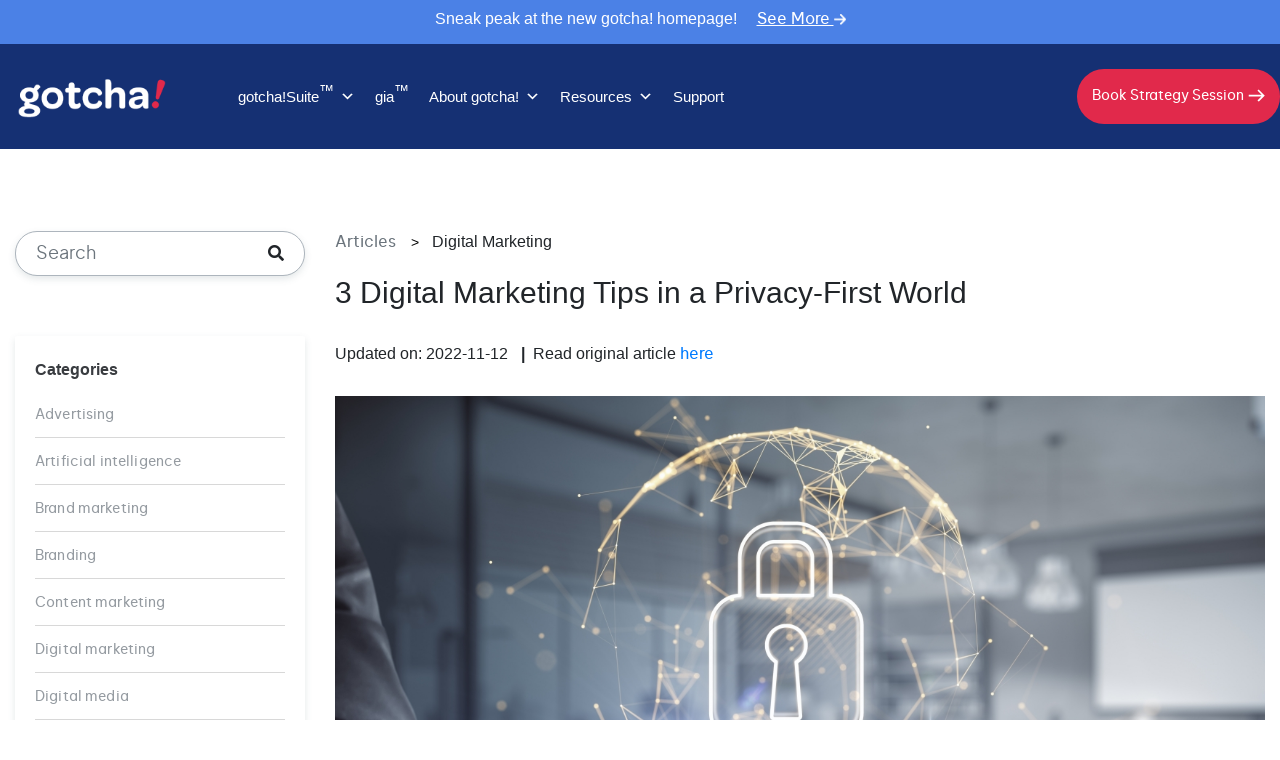

--- FILE ---
content_type: text/html; charset=UTF-8
request_url: https://gotchamobi.com/stream-articles/category/digital-marketing/6909977/07/16/2023/3-digital-marketing-tips-in-a-privacy-first-world/
body_size: 59037
content:
<!doctype html>
<html lang="en-US" prefix="og: https://ogp.me/ns#">
<head>

	<!-- Google Tag Manager -->
	<script>(function(w,d,s,l,i){w[l]=w[l]||[];w[l].push({'gtm.start':
	new Date().getTime(),event:'gtm.js'});var f=d.getElementsByTagName(s)[0],
	j=d.createElement(s),dl=l!='dataLayer'?'&l='+l:'';j.async=true;j.src=
	'https://www.googletagmanager.com/gtm.js?id='+i+dl;f.parentNode.insertBefore(j,f);
	})(window,document,'script','dataLayer','GTM-TXR3HWJ');</script>
	<!-- End Google Tag Manager --> 
    <meta name="google-site-verification" content="Mj_vX9UNwXBKMcGMKcIFV_6j_d3uwkIPKhh9VcATxwA" />
<meta name="google-site-verification" content="3-wfF4LeeIieVdAn-EwNcA-Hs9xeLyl3tKnwemLMJ3M" />
	<meta charset="UTF-8">
<script>
var gform;gform||(document.addEventListener("gform_main_scripts_loaded",function(){gform.scriptsLoaded=!0}),document.addEventListener("gform/theme/scripts_loaded",function(){gform.themeScriptsLoaded=!0}),window.addEventListener("DOMContentLoaded",function(){gform.domLoaded=!0}),gform={domLoaded:!1,scriptsLoaded:!1,themeScriptsLoaded:!1,isFormEditor:()=>"function"==typeof InitializeEditor,callIfLoaded:function(o){return!(!gform.domLoaded||!gform.scriptsLoaded||!gform.themeScriptsLoaded&&!gform.isFormEditor()||(gform.isFormEditor()&&console.warn("The use of gform.initializeOnLoaded() is deprecated in the form editor context and will be removed in Gravity Forms 3.1."),o(),0))},initializeOnLoaded:function(o){gform.callIfLoaded(o)||(document.addEventListener("gform_main_scripts_loaded",()=>{gform.scriptsLoaded=!0,gform.callIfLoaded(o)}),document.addEventListener("gform/theme/scripts_loaded",()=>{gform.themeScriptsLoaded=!0,gform.callIfLoaded(o)}),window.addEventListener("DOMContentLoaded",()=>{gform.domLoaded=!0,gform.callIfLoaded(o)}))},hooks:{action:{},filter:{}},addAction:function(o,r,e,t){gform.addHook("action",o,r,e,t)},addFilter:function(o,r,e,t){gform.addHook("filter",o,r,e,t)},doAction:function(o){gform.doHook("action",o,arguments)},applyFilters:function(o){return gform.doHook("filter",o,arguments)},removeAction:function(o,r){gform.removeHook("action",o,r)},removeFilter:function(o,r,e){gform.removeHook("filter",o,r,e)},addHook:function(o,r,e,t,n){null==gform.hooks[o][r]&&(gform.hooks[o][r]=[]);var d=gform.hooks[o][r];null==n&&(n=r+"_"+d.length),gform.hooks[o][r].push({tag:n,callable:e,priority:t=null==t?10:t})},doHook:function(r,o,e){var t;if(e=Array.prototype.slice.call(e,1),null!=gform.hooks[r][o]&&((o=gform.hooks[r][o]).sort(function(o,r){return o.priority-r.priority}),o.forEach(function(o){"function"!=typeof(t=o.callable)&&(t=window[t]),"action"==r?t.apply(null,e):e[0]=t.apply(null,e)})),"filter"==r)return e[0]},removeHook:function(o,r,t,n){var e;null!=gform.hooks[o][r]&&(e=(e=gform.hooks[o][r]).filter(function(o,r,e){return!!(null!=n&&n!=o.tag||null!=t&&t!=o.priority)}),gform.hooks[o][r]=e)}});
</script>

	<meta name="viewport" content="width=device-width, initial-scale=1">
	<link rel="profile" href="https://gmpg.org/xfn/11">

    
	
    <link rel="preload" as="image" href="https://gotchamobi.com/wp-content/uploads/2025/05/home-page-hero-image-2.jpg.webp" />
	
	<!-- Font Awesome Solid + Brands -->
    <link href="https://gotchamobi.com/wp-content/themes/gotcha2021/assets/fontawesome/css/fontawesome.css" rel="stylesheet">
    <link href="https://gotchamobi.com/wp-content/themes/gotcha2021/assets/fontawesome/css/brands.css" rel="stylesheet">
    <link href="https://gotchamobi.com/wp-content/themes/gotcha2021/assets/fontawesome/css/solid.css" rel="stylesheet">

    <!-- Bootstrap CSS -->
	<link rel="stylesheet" href="https://gotchamobi.com/wp-content/themes/gotcha2021/assets/css/bootstrap.min.css">

    <link rel="stylesheet" href="https://gotchamobi.com/wp-content/themes/gotcha2021/slick/slick.css">
	<link rel="stylesheet" href="https://gotchamobi.com/wp-content/themes/gotcha2021/slick/slick-theme.css">
	<link rel="stylesheet" href="https://gotchamobi.com/wp-content/themes/gotcha2021/assets/css/bootstrap-datepicker.min.css">
	<link rel="stylesheet" href="https://gotchamobi.com/wp-content/themes/gotcha2021/assets/css/owl.carousel.min.css" />

	<!-- CSS -->
	<link href="https://gotchamobi.com/wp-content/themes/gotcha2021/style.css" rel="stylesheet">
	<link href="https://gotchamobi.com/wp-content/themes/gotcha2021/style-custom.css" rel="stylesheet">
	
    	<link rel="icon" href="" type="image/png">

	
<title>3 Digital Marketing Tips in a Privacy-First World</title>
<meta name='description' content='Can you have personalization, marketing and privacy? Sure can. It&#039;ll take some work, though.

Online privacy has been a growing concern as the internet' />
<meta name='twitter:card' content='summary_large_image' />
<meta name='twitter:description content='Can you have personalization, marketing and privacy? Sure can. It&#039;ll take some work, though.

Online privacy has been a growing concern as the internet' />
<meta name='twitter:title' content='Can you have personalization, marketing and privacy? Sure can. It&#039;ll take some work, though.

Online privacy has been a growing concern as the internet' />
<meta name='twitter:description content='Can you have personalization, marketing and privacy? Sure can. It&#039;ll take some work, though.

Online privacy has been a growing concern as the internet' />
<meta name='twitter:image' content='https://s3.amazonaws.com/gotchastream/images/2127299792/large-close-up-of-businessman-hand-holding-abstract-glowing-polygonal-sphere-with-glowing-digital-padlock.jpg' />
<meta name='twitter:image:width' content='800'>
<meta name='twitter:image:height' content='600'>
<meta name='twitter:image:alt' content='Image Alt Text'>
<meta property='fb:app_id' content='1403473566365645' />
<meta property='og:type' content='article' />
<meta property='og:title' content='3 Digital Marketing Tips in a Privacy-First World' />
<meta property='og:description' content='Can you have personalization, marketing and privacy? Sure can. It&#039;ll take some work, though.

Online privacy has been a growing concern as the internet' />
<meta property='og:url' content='https://gotchamobi.com/stream-articles/category/digital-marketing/6909977/07/16/2023/3-digital-marketing-tips-in-a-privacy-first-world' />
<meta property='og:site_name' content='3 Digital Marketing Tips in a Privacy-First World'/>  
<meta property='og:image' content='https://s3.amazonaws.com/gotchastream/images/2127299792/large-close-up-of-businessman-hand-holding-abstract-glowing-polygonal-sphere-with-glowing-digital-padlock.jpg'/>
<meta property='og:image:url' content='https://s3.amazonaws.com/gotchastream/images/2127299792/large-close-up-of-businessman-hand-holding-abstract-glowing-polygonal-sphere-with-glowing-digital-padlock.jpg'/>
<meta property='og:image:secure_url' content='https://s3.amazonaws.com/gotchastream/images/2127299792/large-close-up-of-businessman-hand-holding-abstract-glowing-polygonal-sphere-with-glowing-digital-padlock.jpg'/>
<meta property='og:image:width' content='800'/>
<meta property='og:image:height' content='600'/>
<meta property='og:image:type' content='image/jpeg'>
<link rel='canonical' href='https://gotchamobi.com/stream-articles/category/digital-marketing/6909977/07/16/2023/3-digital-marketing-tips-in-a-privacy-first-world/'>
<!-- Search Engine Optimization by Rank Math PRO - https://rankmath.com/ -->
<!-- /Rank Math WordPress SEO plugin -->

<link rel='dns-prefetch' href='//gotchastream.com' />
<link rel='dns-prefetch' href='//use.fontawesome.com' />
<link rel='dns-prefetch' href='//code.jquery.com' />
<link rel="alternate" type="application/rss+xml" title="gotcha! &raquo; Feed" href="https://gotchamobi.com/feed/" />
<link rel="alternate" type="application/rss+xml" title="gotcha! &raquo; Comments Feed" href="https://gotchamobi.com/comments/feed/" />
<link rel="alternate" title="oEmbed (JSON)" type="application/json+oembed" href="https://gotchamobi.com/wp-json/oembed/1.0/embed?url=https%3A%2F%2Fgotchamobi.com%2Fstream-articles%2F" />
<link rel="alternate" title="oEmbed (XML)" type="text/xml+oembed" href="https://gotchamobi.com/wp-json/oembed/1.0/embed?url=https%3A%2F%2Fgotchamobi.com%2Fstream-articles%2F&#038;format=xml" />
<style id='wp-img-auto-sizes-contain-inline-css'>
img:is([sizes=auto i],[sizes^="auto," i]){contain-intrinsic-size:3000px 1500px}
/*# sourceURL=wp-img-auto-sizes-contain-inline-css */
</style>
<link rel='stylesheet' id='bootstrap-css' href='//gotchastream.com/css/pluginboostrap.css?ver=6.9' media='all' />
<link rel='stylesheet' id='theme-override-font-css' href='https://use.fontawesome.com/releases/v5.10.2/css/all.css?ver=0.1.0' media='all' />
<link rel='stylesheet' id='theme-override-css' href='https://gotchamobi.com/wp-content/plugins/gotcha-ondemand-gotcha-products-2eec886140da/assets/css/gp-stream.css?ver=0.1.0' media='all' />
<style id='wp-emoji-styles-inline-css'>

	img.wp-smiley, img.emoji {
		display: inline !important;
		border: none !important;
		box-shadow: none !important;
		height: 1em !important;
		width: 1em !important;
		margin: 0 0.07em !important;
		vertical-align: -0.1em !important;
		background: none !important;
		padding: 0 !important;
	}
/*# sourceURL=wp-emoji-styles-inline-css */
</style>
<style id='wp-block-library-inline-css'>
:root{--wp-block-synced-color:#7a00df;--wp-block-synced-color--rgb:122,0,223;--wp-bound-block-color:var(--wp-block-synced-color);--wp-editor-canvas-background:#ddd;--wp-admin-theme-color:#007cba;--wp-admin-theme-color--rgb:0,124,186;--wp-admin-theme-color-darker-10:#006ba1;--wp-admin-theme-color-darker-10--rgb:0,107,160.5;--wp-admin-theme-color-darker-20:#005a87;--wp-admin-theme-color-darker-20--rgb:0,90,135;--wp-admin-border-width-focus:2px}@media (min-resolution:192dpi){:root{--wp-admin-border-width-focus:1.5px}}.wp-element-button{cursor:pointer}:root .has-very-light-gray-background-color{background-color:#eee}:root .has-very-dark-gray-background-color{background-color:#313131}:root .has-very-light-gray-color{color:#eee}:root .has-very-dark-gray-color{color:#313131}:root .has-vivid-green-cyan-to-vivid-cyan-blue-gradient-background{background:linear-gradient(135deg,#00d084,#0693e3)}:root .has-purple-crush-gradient-background{background:linear-gradient(135deg,#34e2e4,#4721fb 50%,#ab1dfe)}:root .has-hazy-dawn-gradient-background{background:linear-gradient(135deg,#faaca8,#dad0ec)}:root .has-subdued-olive-gradient-background{background:linear-gradient(135deg,#fafae1,#67a671)}:root .has-atomic-cream-gradient-background{background:linear-gradient(135deg,#fdd79a,#004a59)}:root .has-nightshade-gradient-background{background:linear-gradient(135deg,#330968,#31cdcf)}:root .has-midnight-gradient-background{background:linear-gradient(135deg,#020381,#2874fc)}:root{--wp--preset--font-size--normal:16px;--wp--preset--font-size--huge:42px}.has-regular-font-size{font-size:1em}.has-larger-font-size{font-size:2.625em}.has-normal-font-size{font-size:var(--wp--preset--font-size--normal)}.has-huge-font-size{font-size:var(--wp--preset--font-size--huge)}.has-text-align-center{text-align:center}.has-text-align-left{text-align:left}.has-text-align-right{text-align:right}.has-fit-text{white-space:nowrap!important}#end-resizable-editor-section{display:none}.aligncenter{clear:both}.items-justified-left{justify-content:flex-start}.items-justified-center{justify-content:center}.items-justified-right{justify-content:flex-end}.items-justified-space-between{justify-content:space-between}.screen-reader-text{border:0;clip-path:inset(50%);height:1px;margin:-1px;overflow:hidden;padding:0;position:absolute;width:1px;word-wrap:normal!important}.screen-reader-text:focus{background-color:#ddd;clip-path:none;color:#444;display:block;font-size:1em;height:auto;left:5px;line-height:normal;padding:15px 23px 14px;text-decoration:none;top:5px;width:auto;z-index:100000}html :where(.has-border-color){border-style:solid}html :where([style*=border-top-color]){border-top-style:solid}html :where([style*=border-right-color]){border-right-style:solid}html :where([style*=border-bottom-color]){border-bottom-style:solid}html :where([style*=border-left-color]){border-left-style:solid}html :where([style*=border-width]){border-style:solid}html :where([style*=border-top-width]){border-top-style:solid}html :where([style*=border-right-width]){border-right-style:solid}html :where([style*=border-bottom-width]){border-bottom-style:solid}html :where([style*=border-left-width]){border-left-style:solid}html :where(img[class*=wp-image-]){height:auto;max-width:100%}:where(figure){margin:0 0 1em}html :where(.is-position-sticky){--wp-admin--admin-bar--position-offset:var(--wp-admin--admin-bar--height,0px)}@media screen and (max-width:600px){html :where(.is-position-sticky){--wp-admin--admin-bar--position-offset:0px}}

/*# sourceURL=wp-block-library-inline-css */
</style><style id='global-styles-inline-css'>
:root{--wp--preset--aspect-ratio--square: 1;--wp--preset--aspect-ratio--4-3: 4/3;--wp--preset--aspect-ratio--3-4: 3/4;--wp--preset--aspect-ratio--3-2: 3/2;--wp--preset--aspect-ratio--2-3: 2/3;--wp--preset--aspect-ratio--16-9: 16/9;--wp--preset--aspect-ratio--9-16: 9/16;--wp--preset--color--black: #000000;--wp--preset--color--cyan-bluish-gray: #abb8c3;--wp--preset--color--white: #ffffff;--wp--preset--color--pale-pink: #f78da7;--wp--preset--color--vivid-red: #cf2e2e;--wp--preset--color--luminous-vivid-orange: #ff6900;--wp--preset--color--luminous-vivid-amber: #fcb900;--wp--preset--color--light-green-cyan: #7bdcb5;--wp--preset--color--vivid-green-cyan: #00d084;--wp--preset--color--pale-cyan-blue: #8ed1fc;--wp--preset--color--vivid-cyan-blue: #0693e3;--wp--preset--color--vivid-purple: #9b51e0;--wp--preset--gradient--vivid-cyan-blue-to-vivid-purple: linear-gradient(135deg,rgb(6,147,227) 0%,rgb(155,81,224) 100%);--wp--preset--gradient--light-green-cyan-to-vivid-green-cyan: linear-gradient(135deg,rgb(122,220,180) 0%,rgb(0,208,130) 100%);--wp--preset--gradient--luminous-vivid-amber-to-luminous-vivid-orange: linear-gradient(135deg,rgb(252,185,0) 0%,rgb(255,105,0) 100%);--wp--preset--gradient--luminous-vivid-orange-to-vivid-red: linear-gradient(135deg,rgb(255,105,0) 0%,rgb(207,46,46) 100%);--wp--preset--gradient--very-light-gray-to-cyan-bluish-gray: linear-gradient(135deg,rgb(238,238,238) 0%,rgb(169,184,195) 100%);--wp--preset--gradient--cool-to-warm-spectrum: linear-gradient(135deg,rgb(74,234,220) 0%,rgb(151,120,209) 20%,rgb(207,42,186) 40%,rgb(238,44,130) 60%,rgb(251,105,98) 80%,rgb(254,248,76) 100%);--wp--preset--gradient--blush-light-purple: linear-gradient(135deg,rgb(255,206,236) 0%,rgb(152,150,240) 100%);--wp--preset--gradient--blush-bordeaux: linear-gradient(135deg,rgb(254,205,165) 0%,rgb(254,45,45) 50%,rgb(107,0,62) 100%);--wp--preset--gradient--luminous-dusk: linear-gradient(135deg,rgb(255,203,112) 0%,rgb(199,81,192) 50%,rgb(65,88,208) 100%);--wp--preset--gradient--pale-ocean: linear-gradient(135deg,rgb(255,245,203) 0%,rgb(182,227,212) 50%,rgb(51,167,181) 100%);--wp--preset--gradient--electric-grass: linear-gradient(135deg,rgb(202,248,128) 0%,rgb(113,206,126) 100%);--wp--preset--gradient--midnight: linear-gradient(135deg,rgb(2,3,129) 0%,rgb(40,116,252) 100%);--wp--preset--font-size--small: 13px;--wp--preset--font-size--medium: 20px;--wp--preset--font-size--large: 36px;--wp--preset--font-size--x-large: 42px;--wp--preset--spacing--20: 0.44rem;--wp--preset--spacing--30: 0.67rem;--wp--preset--spacing--40: 1rem;--wp--preset--spacing--50: 1.5rem;--wp--preset--spacing--60: 2.25rem;--wp--preset--spacing--70: 3.38rem;--wp--preset--spacing--80: 5.06rem;--wp--preset--shadow--natural: 6px 6px 9px rgba(0, 0, 0, 0.2);--wp--preset--shadow--deep: 12px 12px 50px rgba(0, 0, 0, 0.4);--wp--preset--shadow--sharp: 6px 6px 0px rgba(0, 0, 0, 0.2);--wp--preset--shadow--outlined: 6px 6px 0px -3px rgb(255, 255, 255), 6px 6px rgb(0, 0, 0);--wp--preset--shadow--crisp: 6px 6px 0px rgb(0, 0, 0);}:where(.is-layout-flex){gap: 0.5em;}:where(.is-layout-grid){gap: 0.5em;}body .is-layout-flex{display: flex;}.is-layout-flex{flex-wrap: wrap;align-items: center;}.is-layout-flex > :is(*, div){margin: 0;}body .is-layout-grid{display: grid;}.is-layout-grid > :is(*, div){margin: 0;}:where(.wp-block-columns.is-layout-flex){gap: 2em;}:where(.wp-block-columns.is-layout-grid){gap: 2em;}:where(.wp-block-post-template.is-layout-flex){gap: 1.25em;}:where(.wp-block-post-template.is-layout-grid){gap: 1.25em;}.has-black-color{color: var(--wp--preset--color--black) !important;}.has-cyan-bluish-gray-color{color: var(--wp--preset--color--cyan-bluish-gray) !important;}.has-white-color{color: var(--wp--preset--color--white) !important;}.has-pale-pink-color{color: var(--wp--preset--color--pale-pink) !important;}.has-vivid-red-color{color: var(--wp--preset--color--vivid-red) !important;}.has-luminous-vivid-orange-color{color: var(--wp--preset--color--luminous-vivid-orange) !important;}.has-luminous-vivid-amber-color{color: var(--wp--preset--color--luminous-vivid-amber) !important;}.has-light-green-cyan-color{color: var(--wp--preset--color--light-green-cyan) !important;}.has-vivid-green-cyan-color{color: var(--wp--preset--color--vivid-green-cyan) !important;}.has-pale-cyan-blue-color{color: var(--wp--preset--color--pale-cyan-blue) !important;}.has-vivid-cyan-blue-color{color: var(--wp--preset--color--vivid-cyan-blue) !important;}.has-vivid-purple-color{color: var(--wp--preset--color--vivid-purple) !important;}.has-black-background-color{background-color: var(--wp--preset--color--black) !important;}.has-cyan-bluish-gray-background-color{background-color: var(--wp--preset--color--cyan-bluish-gray) !important;}.has-white-background-color{background-color: var(--wp--preset--color--white) !important;}.has-pale-pink-background-color{background-color: var(--wp--preset--color--pale-pink) !important;}.has-vivid-red-background-color{background-color: var(--wp--preset--color--vivid-red) !important;}.has-luminous-vivid-orange-background-color{background-color: var(--wp--preset--color--luminous-vivid-orange) !important;}.has-luminous-vivid-amber-background-color{background-color: var(--wp--preset--color--luminous-vivid-amber) !important;}.has-light-green-cyan-background-color{background-color: var(--wp--preset--color--light-green-cyan) !important;}.has-vivid-green-cyan-background-color{background-color: var(--wp--preset--color--vivid-green-cyan) !important;}.has-pale-cyan-blue-background-color{background-color: var(--wp--preset--color--pale-cyan-blue) !important;}.has-vivid-cyan-blue-background-color{background-color: var(--wp--preset--color--vivid-cyan-blue) !important;}.has-vivid-purple-background-color{background-color: var(--wp--preset--color--vivid-purple) !important;}.has-black-border-color{border-color: var(--wp--preset--color--black) !important;}.has-cyan-bluish-gray-border-color{border-color: var(--wp--preset--color--cyan-bluish-gray) !important;}.has-white-border-color{border-color: var(--wp--preset--color--white) !important;}.has-pale-pink-border-color{border-color: var(--wp--preset--color--pale-pink) !important;}.has-vivid-red-border-color{border-color: var(--wp--preset--color--vivid-red) !important;}.has-luminous-vivid-orange-border-color{border-color: var(--wp--preset--color--luminous-vivid-orange) !important;}.has-luminous-vivid-amber-border-color{border-color: var(--wp--preset--color--luminous-vivid-amber) !important;}.has-light-green-cyan-border-color{border-color: var(--wp--preset--color--light-green-cyan) !important;}.has-vivid-green-cyan-border-color{border-color: var(--wp--preset--color--vivid-green-cyan) !important;}.has-pale-cyan-blue-border-color{border-color: var(--wp--preset--color--pale-cyan-blue) !important;}.has-vivid-cyan-blue-border-color{border-color: var(--wp--preset--color--vivid-cyan-blue) !important;}.has-vivid-purple-border-color{border-color: var(--wp--preset--color--vivid-purple) !important;}.has-vivid-cyan-blue-to-vivid-purple-gradient-background{background: var(--wp--preset--gradient--vivid-cyan-blue-to-vivid-purple) !important;}.has-light-green-cyan-to-vivid-green-cyan-gradient-background{background: var(--wp--preset--gradient--light-green-cyan-to-vivid-green-cyan) !important;}.has-luminous-vivid-amber-to-luminous-vivid-orange-gradient-background{background: var(--wp--preset--gradient--luminous-vivid-amber-to-luminous-vivid-orange) !important;}.has-luminous-vivid-orange-to-vivid-red-gradient-background{background: var(--wp--preset--gradient--luminous-vivid-orange-to-vivid-red) !important;}.has-very-light-gray-to-cyan-bluish-gray-gradient-background{background: var(--wp--preset--gradient--very-light-gray-to-cyan-bluish-gray) !important;}.has-cool-to-warm-spectrum-gradient-background{background: var(--wp--preset--gradient--cool-to-warm-spectrum) !important;}.has-blush-light-purple-gradient-background{background: var(--wp--preset--gradient--blush-light-purple) !important;}.has-blush-bordeaux-gradient-background{background: var(--wp--preset--gradient--blush-bordeaux) !important;}.has-luminous-dusk-gradient-background{background: var(--wp--preset--gradient--luminous-dusk) !important;}.has-pale-ocean-gradient-background{background: var(--wp--preset--gradient--pale-ocean) !important;}.has-electric-grass-gradient-background{background: var(--wp--preset--gradient--electric-grass) !important;}.has-midnight-gradient-background{background: var(--wp--preset--gradient--midnight) !important;}.has-small-font-size{font-size: var(--wp--preset--font-size--small) !important;}.has-medium-font-size{font-size: var(--wp--preset--font-size--medium) !important;}.has-large-font-size{font-size: var(--wp--preset--font-size--large) !important;}.has-x-large-font-size{font-size: var(--wp--preset--font-size--x-large) !important;}
/*# sourceURL=global-styles-inline-css */
</style>

<style id='classic-theme-styles-inline-css'>
/*! This file is auto-generated */
.wp-block-button__link{color:#fff;background-color:#32373c;border-radius:9999px;box-shadow:none;text-decoration:none;padding:calc(.667em + 2px) calc(1.333em + 2px);font-size:1.125em}.wp-block-file__button{background:#32373c;color:#fff;text-decoration:none}
/*# sourceURL=/wp-includes/css/classic-themes.min.css */
</style>
<link rel='stylesheet' id='affwp-forms-css' href='https://gotchamobi.com/wp-content/plugins/affiliate-wp/assets/css/forms.min.css?ver=2.30.2' media='all' />
<link rel='stylesheet' id='dashicons-css' href='https://gotchamobi.com/wp-includes/css/dashicons.min.css?ver=6.9' media='all' />
<link rel='stylesheet' id='jquery-ui-style-css' href='//code.jquery.com/ui/1.12.1/themes/base/jquery-ui.css?ver=6.9' media='all' />
<script id="jquery-core-js-extra">
var gplatform = {"ajaxURL":"https://gotchamobi.com/wp-admin/admin-ajax.php"};
//# sourceURL=jquery-core-js-extra
</script>
<script src="https://gotchamobi.com/wp-includes/js/jquery/jquery.min.js?ver=3.7.1" id="jquery-core-js"></script>
<script src="https://gotchamobi.com/wp-includes/js/jquery/jquery-migrate.min.js?ver=3.4.1" id="jquery-migrate-js"></script>
<script id="jquery-js-after">
document.addEventListener("DOMContentLoaded", function () {
    jQuery(document).on('gform_post_render', function(event, formId) {
        if (formId === 45) {
            var field = jQuery("#field_45_18");
            var validationMessage = jQuery("#validation_message_45_18");

            // Move validation message before the field container
            if (validationMessage.length && field.length) {
                validationMessage.insertBefore(field);
            }
        }
        else if (formId === 47) {
            var field = jQuery("#field_47_39");
            var validationMessage = jQuery("#validation_message_47_39");

            // Move validation message before the field container
            if (validationMessage.length && field.length) {
                validationMessage.insertBefore(field);
            }
        }
        else if (formId === 49) {
            var field = jQuery("#field_49_39");
            var validationMessage = jQuery("#validation_message_49_39");

            // Move validation message before the field container
            if (validationMessage.length && field.length) {
                validationMessage.insertBefore(field);
            }
        }
        else if (formId === 53) {
            var field = jQuery("#field_53_39");
            var validationMessage = jQuery("#validation_message_53_39");

            // Move validation message before the field container
            if (validationMessage.length && field.length) {
                validationMessage.insertBefore(field);
            }
        }
        else if (formId === 55) {
            var field = jQuery("#field_55_18");
            var validationMessage = jQuery("#validation_message_55_18");

            // Move validation message before the field container
            if (validationMessage.length && field.length) {
                validationMessage.insertBefore(field);
            }
        }
        else if (formId === 39) {
            var field = jQuery("#field_39_39");
            var validationMessage = jQuery("#validation_message_39_39");

            // Move validation message before the field container
            if (validationMessage.length && field.length) {
                validationMessage.insertBefore(field);
            }

            var fielddate = jQuery("#field_39_29");
            var validationMessagedate = jQuery("#validation_message_39_41");

            // Move validation message before the field container
            if (validationMessagedate.length && fielddate.length) {
                validationMessagedate.insertBefore(fielddate);
            }
        }
        else if (formId === 43) {
            var field = jQuery("#field_43_39");
            var validationMessage = jQuery("#validation_message_43_39");

            // Move validation message before the field container
            if (validationMessage.length && field.length) {
                validationMessage.insertBefore(field);
            }

            var fielddate = jQuery("#field_43_29");
            var validationMessagedate = jQuery("#validation_message_43_41");

            // Move validation message before the field container
            if (validationMessagedate.length && fielddate.length) {
                validationMessagedate.insertBefore(fielddate);
            }
        }
        else if (formId === 75) {
            var field = jQuery("#field_75_39");
            var validationMessage = jQuery("#validation_message_39_39");

            // Move validation message before the field container
            if (validationMessage.length && field.length) {
                validationMessage.insertBefore(field);
            }

            var fielddate = jQuery("#field_75_29");
            var validationMessagedate = jQuery("#validation_message_75_41");

            // Move validation message before the field container
            if (validationMessagedate.length && fielddate.length) {
                validationMessagedate.insertBefore(fielddate);
            }
        } else if (formId === 79) {
            var field = jQuery("#field_79_39");
            var validationMessage = jQuery("#validation_message_79_39");

            // Move validation message before the field container
            if (validationMessage.length && field.length) {
                validationMessage.insertBefore(field);
            }
        }
        else if (formId === 85) {
            var field = jQuery("#field_85_39");
            var validationMessage = jQuery("#validation_message_85_39");

            // Move validation message before the field container
            if (validationMessage.length && field.length) {
                validationMessage.insertBefore(field);
            }

            var fielddate = jQuery("#field_85_29");
            var validationMessagedate = jQuery("#validation_message_85_41");

            // Move validation message before the field container
            if (validationMessagedate.length && fielddate.length) {
                validationMessagedate.insertBefore(fielddate);
            }
        }
        else if (formId === 91) {
            var field = jQuery("#field_91_18");
            var validationMessage = jQuery("#validation_message_91_18");

            // Move validation message before the field container
            if (validationMessage.length && field.length) {
                validationMessage.insertBefore(field);
            }
        }
    });
});
//# sourceURL=jquery-js-after
</script>
<script src="https://gotchamobi.com/wp-content/plugins/gotcha-ondemand-gotcha-products-2eec886140da/assets/js/gs-custom.js" id="gs-custom-script-js"></script>
<script id="jquery-cookie-js-extra">
var affwp_scripts = {"ajaxurl":"https://gotchamobi.com/wp-admin/admin-ajax.php"};
//# sourceURL=jquery-cookie-js-extra
</script>
<script src="https://gotchamobi.com/wp-content/plugins/affiliate-wp/assets/js/jquery.cookie.min.js?ver=1.4.0" id="jquery-cookie-js"></script>
<script id="affwp-tracking-js-extra">
var affwp_debug_vars = {"integrations":{"gravityforms":"Gravity Forms"},"version":"2.30.2","currency":"USD","ref_cookie":"affwp_ref","visit_cookie":"affwp_ref_visit_id","campaign_cookie":"affwp_campaign"};
//# sourceURL=affwp-tracking-js-extra
</script>
<script src="https://gotchamobi.com/wp-content/plugins/affiliate-wp/assets/js/tracking.min.js?ver=2.30.2" id="affwp-tracking-js"></script>
<link rel="https://api.w.org/" href="https://gotchamobi.com/wp-json/" /><link rel="alternate" title="JSON" type="application/json" href="https://gotchamobi.com/wp-json/wp/v2/pages/15829" /><link rel="EditURI" type="application/rsd+xml" title="RSD" href="https://gotchamobi.com/xmlrpc.php?rsd" />
<meta name="generator" content="WordPress 6.9" />
<link rel='shortlink' href='https://gotchamobi.com/?p=15829' />
<style type="text/css">.contact-wrap .cabout-wrap img {
  transform: translateY(0%);
}

.progress-bar-wrap .progress {
    line-height: inherit;
    background: #e9ecef;
    margin: auto;
}

.progress-bar-wrap .progress::after {
content: none;
}

.progress-bar-wrap .progress .progress-bar {
  height: auto;
  background: #007bff;
  border-width: inherit;
  border-style: none;
  position: relative;
  top: auto;
}

a.rate-intro-btn {
color: #fff !important;
}

.single-feedbox-box-hdr {
  display: flex;
  align-content: center;
  align-items: center;
}

.feedback-stars-wrap {
  display: flex;
  align-items: baseline;
}

@media (min-width: 1200px) {
  .container, .container-lg, .container-md, .container-sm, .container-xl {
    max-width: 1320px;
  }
}</style>
<!-- Stream WordPress user activity plugin v4.1.1 -->
		<script type="text/javascript">
		var AFFWP = AFFWP || {};
		AFFWP.referral_var = 'ref';
		AFFWP.expiration = 30;
		AFFWP.debug = 0;


		AFFWP.referral_credit_last = 0;
		</script>
<link rel="icon" href="https://gotchamobi.com/wp-content/uploads/2023/06/cropped-gotchaFavicon-with-background-32x32.png" sizes="32x32" />
<link rel="icon" href="https://gotchamobi.com/wp-content/uploads/2023/06/cropped-gotchaFavicon-with-background-192x192.png" sizes="192x192" />
<link rel="apple-touch-icon" href="https://gotchamobi.com/wp-content/uploads/2023/06/cropped-gotchaFavicon-with-background-180x180.png" />
<meta name="msapplication-TileImage" content="https://gotchamobi.com/wp-content/uploads/2023/06/cropped-gotchaFavicon-with-background-270x270.png" />
		<style id="wp-custom-css">
			.affliate-form .gform_wrapper.gravity-theme .gchoice {
    display: flex !important;
    align-items: center !important;
    gap: 10px !important;
}
.content-sssa ul li {
  display: block;
}
.page-template-page-gotcha-website-appraisal .site-header.seo-audit-header {
  background: #153073;
  margin-top: 0;
}
.site-header {
  margin-top: 43px;
}
.site-header.no-top-space {
  margin-top: 0; 
}
.affliate-form .gform_wrapper.gravity-theme .gfield-choice-input {
    width: 50px !important;
}
/* affiliate Page */
.portal .bg-gray-800 {
  background-color: #153073 !important;
}
.portal nav a {
    font-family: "Be Vietnam Pro", sans-serif !important;
    color: #fff !important;
}
.portal .bg-gray-900 {
    background-color: #2d53ab !important;
}
.hover\:bg-gray-700:hover{
    background-color: #2d53ab !important;
}
.focus\:bg-gray-700:focus{
    background-color: #2d53ab !important;
}
.text-gray-300 {
	color: #fff !important;
}
.bg-gray-800 .text-gray-400 {
	color: #fff !important;
}
.text-gray-900 {
	color: #153073 !important;
}
.text-gray-500 {
	color: #445072 !important;
}
.bg-white .text-gray-400 {
	color: #445072 !important;
}
.bg-gray-50 .text-indigo-600{
	color: #fff !important;
}
.bg-white .bg-gray-50{
	background-color: #e1294b !important;
	margin: 10px;
	border-radius: 50px;
	text-align: center;
	width: fit-content;
	padding: 10px 25px;
}
.bg-white .bg-gray-50:hover {
	background-color: #d2193b !important;
}
.text-gray-600 {
	color: #445072 !important;
}
.bg-white .setting {
	color: #445072 !important;
}
.bg-white .setting label {
	color: #153073 !important;
}
button.text-indigo-600 {
	color: #3670f3 !important;
}
.bg-gray-100 {
	background-color: #fafafa !important;
}
.portal p{
	color: #445072;
}
.text-gray-700 {
	color: #445072 !important;
}
.hover\:bg-gray-100:hover, .focus\:bg-gray-100:focus {
	background-color: #2d53ab !important;
	color: fff !important;
}
button.bg-indigo-600 {
	background-color: e1294b !important;
	border-radius: 50px;
	text-align: center;
	width: fit-content;
	padding: 10px 25px;
	
}
button.bg-indigo-600:hover {
	background-color: #d2193b !important;
}
.portal {
    font-family: "Be Vietnam Pro", sans-serif !important;
}
.portal p, .portal span, .portal li, .portal a, .portal i, .portal input, .portal textarea, .portal button{
    font-family: "Be Vietnam Pro", sans-serif !important;
}
.portal h1, .portal h2, .portal h3, .portal h4,  .portal h5, .portal h6{
    font-family: 'Plus Jakarta Sans' !important;
}
.portal .form-select {
    color: #445072;
}
.portal form > .sm\:flex {
  display: flex;
	gap: 10px;
}

/* AffiliateWP Portal: replace site name with logo */
.portal .flex.flex-col.w-64 .items-center>span.text-white {
    display: inline-block;
    background: url("https://gotchamobi.com/wp-content/uploads/2023/06/gotchaLogo@3x.png") no-repeat center;
    background-size: contain;
    width: 140px;
    height: 40px;
    text-indent: -9999px; /* hides text */
    overflow: hidden;
}

.portal .flex-1.flex.flex-col.bg-gray-800 .items-center>span.text-white {
    display: inline-block;
    background: url("https://gotchamobi.com/wp-content/uploads/2023/06/gotchaLogo@3x.png") no-repeat center;
    background-size: contain;
    width: 140px;
    height: 40px;
    text-indent: -9999px; /* hides text */
    overflow: hidden;
}


/* affiliate Page */

.guide-aside {
  padding-right: 20px;
  position: sticky;
  top: 130px;
  z-index: 10;
}
.pricing-section-home .get-started-box {
  padding: 40px 20px !important;
}
.pricing-section-home  .subscription-plans-content ul {
  padding: 0;
  margin: 12px 0;
}
.pricing-section-home .get-started-box h4 {
	font-size: 24px;
}
.get-started-header h3 {
  justify-content: center;
}
.get-started-header.new p {
  text-align: center;
  margin-bottom: 10px;
}
.get-started-box h4 {
  font-weight: bold;
}
.pricing-section-home {
  background-image: url('/wp-content/uploads/2023/06/Bg.svg');
  background-repeat: no-repeat;
  background-position: top;
  background-size: cover;
}
.blog-view-content ul{
	margin-bottom:20px;
}
.blog-view-content ul li {
  list-style: decimal !important;
  display: list-item;
  margin-bottom: 10px !important;
}
.newsletter-landing-video .VideoSec {
	margin-top: -240px;
}
.subscription-plans-content ul li ul {
  margin: 0;
  padding-left: 20px;
}
.subscription-plans-content ul li ul li {
  background: none !important;
  list-style: circle;
  display: list-item;
  padding: 0;
}
.blue-box-ssa .content-sssa a.arow-blue-btn {
  margin-bottom: 40px;
  display: inline-block;
}
.library-desc p {
  margin-bottom: 20px;
}
.session-content h4 {
	margin-bottom: 20px;
}
.session-content h3 {
	margin-bottom: 20px;
}
#gform_confirmation_wrapper_61 #gform_confirmation_message_61 {
	display: block !important;
}
.guide-description ol li {
  list-style: decimal;
  display: list-item;
  margin-bottom: 10px;
}
.seo-audit-instantly .form-wrap1 h3 {
  margin-bottom: 30px;
}
#gform_confirmation_message_57 {
  display: block;
  text-align: center;
}
.session-content p {
  margin-bottom: 20px;
  font-size: 16px;
  font-weight: 400;
  color: #283142;
  line-height: 1.5;
}
.growth-planning-section h5 {
  margin-bottom: 20px;
}
.gform_confirmation_message h5 {
  margin-bottom: 20px;
}
.gform_confirmation_message h4 {
  margin-bottom: 10px;
}
#gform_confirmation_message_27 {
  text-align: center;
}
#gform_confirmation_message_25 {
  text-align: center;
}
#gform_confirmation_message_27 img {
  margin: 20px 0;
}
.your-fifteen-minute .gform_wrapper.gravity-theme .gfield-choice-input + label {
  margin-left: 10px;
}
.library-desc h6 {
  margin-bottom: 10px;
}
.library-desc .btn.btn-color {  
  padding: 5px 16px 6px 8px !important;
}
.growth-planning-section .form-wrap1 .gform_wrapper.gform-theme--no-framework form .gform-footer input.gform_button {
  background-color: #e1294b;
  width: 100%;
  color: #fff;
  height: 56px;
  padding: 6px 32px;
  border-radius: 8px;
  border: 0 none;
}
.funnel-links li {
  display: block;
  margin-bottom: 20px;
}
.blog-left-box ul li img {
  width: 12px;
  margin-right: 10px;
}
.blog-left-box ul li a {
  text-decoration: underline;
}
.blog-left-box ul li a:hover {
  color: #3670f3;
}
.share-icon-blog li a {
  text-decoration: none !important;
}
#mega-menu-item-26983 .mega-menu-link {
  border-radius: 100px !important;
  background-color: #e1294b !important;
  color: #fff !important;
  text-align: center !important;
}
.get-btn.hero-btn {
  display: none !important;
}
.get-btn.hero-btn {
  color: #fff !important;
  text-align: center !important;
  width: 100% !important;
  border: none !important;
  margin-top: 20px;
}
.profile-pic-blog img {
  width: 80px;
  border-radius: 100%;
}
.author-blog {
  display: block;
}
.author-blog {
  margin-top: 10px;
}
.tag-btn {
  margin-right: 10px;
}
.marketing-btn {
  margin-right: 10px;
}
.Foundational-Services span.icon-wrap img {
  width: auto;
  height: auto;
  position: relative;
  left: 0;
  right: 0;
  top: 0;
}
.Foundational-Services span.icon-wrap {
  padding: 0;
  position: relative;
}
.hero-txt.Monthly-Subscription .get-btn {
  border-radius: 0 0 16px 16px !important;
}
.val-btn {
  border-radius: 50px !important;
}
.btn {
  border-radius: 50px !important;
}
.str-btn {
  border-radius: 50px !important;
}
.str-btn.StreamBlack {
  border-radius: 50px !important;
}
a.get-btn {
  border-radius: 50px !important;
}
.live-btn {
  border-radius: 50px !important;
}
.more-btn {
  border-radius: 50px !important;
}
.outline-btn {
	border-radius: 50px !important;
}
.cs-btn {
  border-radius: 50px !important;
}
.gform_button.button {
  border-radius: 50px !important;
}
.main-navigation .trademark {
  color: #fff;
}
.h-platfom li .nav-link::after {
  top: 38% !important;
	left:1px;
}
.growth-planning-section .form-txt1 ul {
  display: inline-block;
}
.page-id-30415 .growth-planning-section::after {
  height: 0;
}
.guide-description-sec ul li {
  list-style: disc;
    list-style-type: disc;
  list-style-type: disc;
  display: list-item;
}
.pro-icon-wrap {
	width: 60px;
	margin: 0 auto 20px auto;
}
.postid-29857 .blog-view-content p:first-child {
  text-align: center;
}
a#loadMore2 {
  margin: 0 auto;
  display: flex;
  align-items: center;
  justify-content: center;
  line-height: 1;
  width: 250px;
}
#gform_submit_button_47 {
  background-color: #e1294b;
  width: 100%;
  color: #fff;
  height: 56px;
  padding: 6px 32px;
  border-radius: 8px;
  border: 0;
}
.gotcha-ads-content-wrap p {
  font-size: 16px;
  line-height: 23px;
}
.img-box p {
	font-size: 16px;
	line-height: 24px;
}
.page-template-page-gotcha-Stream::after {
  content: "";
  background: rgba(241, 245, 255, 0.97) url('/wp-content/uploads/2025/05/launching-soon-img.png') no-repeat center 30%;
  position: fixed;
  top: 174px;
  width: 100vw;
  height: calc(100vh - 174px);
  z-index: 999;
  text-align: center;
  display: flex;
  justify-content: center;
  align-content: center;
  align-items: center;
	background-size: 40%;
  background-position: center;
}
.form-wrap1 p {
  color: #283142;
  margin-bottom: 20px !important;
  text-align: center;
  font-size: 18px;
}
li.mega-menu-item-26983 {
  display: none !important;
}
.page-id-25559 .aig-sub-nav li {
  display: block;
}
.page-id-24607 .aig-sub-nav li, .parent-pageid-24607 .aig-sub-nav li {
  display: block;
}
.proforma-growth-planning-meeting h1 span {
  color: #b31f6b;
  font-weight: bold;
}
.guide-description-sec li {
  display: block;
}
.page-template-proforma-growth-planning-meeting #site-navigation {
  display: none;
}
.page-template-proforma-growth-planning-meeting .get-btn {
  display: none;
}
.blog-view-content ul {
  padding-left: 20px;
}
.blog-view-content  ol li {
  list-style: decimal !important;
  display: list-item;
  margin-bottom: 10px !important;
}
.blog-view-content ul li {
  margin-bottom: 10px;
  list-style: disc !important;
  display: list-item;
}
.blog-view-content ol li strong {
  line-height: 38px !important;
}
.blog-view-content ol{
	margin-bottom:30px;
}
.proforma-growth-planning-meeting h1 {
  font-size: 50px;
  font-weight: bold;
  line-height: 1.3;
  letter-spacing: normal;
  text-align: left;
  color: #fff;
  text-transform: capitalize;
  margin-bottom: 24px;
}
.proforma-growth-planning-meeting p {
  font-size: 24px;
  font-weight: normal;
  line-height: 1.3;
  letter-spacing: -0.3px;
  text-align: left;
  color: #ffffff;
  margin-bottom: 34px;
}
.img-div-land {
  position: relative;
}
.img-div-land .img-fluid {
  position: absolute;
}
.upgrade-my-website {
  padding: 160px 0;
  background-image: linear-gradient(180deg, #f9f4f7 50%, white 50%);
}
.umw-div.two {
  margin-top: 130px;
}
.proforma-growth-planning-meeting.caseStudies-hero.stream-1 {
  padding: 60px 0 50px;
}
.proformav6-text {
  color: #fff;
  top: 374px;
  left: 22%;
  position: absolute;
}
.form-div-news {
  position: relative;
  margin-top: -28%;
  background: #fff;
  box-shadow: 0 16px 40px -8px rgba(8, 17, 34, 0.1);
  border-radius: 24px;
  padding: 40px;
}
.umw-div p {
  font-size: 20px;
  line-height: 32px;
  color: #283142;
}
.umw-div  li {
  font-size: 18px;
  color: #283142;
  margin-bottom: 20px;
}
.umw-div  ul {
  padding-left: 30px;
  margin-top: 20px;
	position:relative;
}
.umw-div li::before {
  content: url('/wp-content/uploads/2025/03/check.png');
  position: absolute;
  left: 0;
}

.umw-div.two li::before {
  content: url('/wp-content/uploads/2025/03/blue-dot.png');
  left: 6px;
}
.form-wrap-2.umwbfc {
  box-shadow: 0 8px 20px -8px rgba(19, 28, 45, 0.25);
  background-color: #fff;
  padding: 40px;
  border-radius: 24px;
}
#gform_submit_button_35 {
  background: #a90056;
  border-radius: 200px;
  padding: 16px 32px;
  border: none;
  color: #fff;
  width: 100%;
  font-size: 18px;
}
.guide-description ul {
  margin-bottom: 20px;
  padding-left: 30px;
}
.guide-description li {
  margin-bottom: 10px;
}
.newleter h2 {
  font-size: 48px;
  line-height: 60px;
  color: #143175;
}
.newleter p {
  font-size: 18px;
  line-height: 30px;
  color: #283142;
}
.hero-img.newsletter-landing {
  background: #f6f8f9;
}
.why-subscribe h2 {
  font-size: 48px;
  line-height: 44px;
  color: #143175;
  margin-bottom: 20px;
}
.why-subscribe li {
  font-size: 18px;
  color: #283142;
  margin-bottom: 20px;
  line-height: 28px;
		position:relative;
}
.why-subscribe ul{
	position:relative;
	padding-left:40px;
}
.why-subscribe li::before {
  content: url('/wp-content/uploads/2025/02/Tick-red.png');
  position: absolute;
  left: -36px;
  top: 5px;
}
.gotcha-prd {
  display: none;
}
#digitalModal h2 {
  color: #153073;
  text-align: left;
  font-size: 48px;
  line-height: 60px;
}
.fol-us li img {
  width: 29px;
  margin-right: 10px;
	height: auto;
}
.rd {
  color: #E1294B !important;
}
#gform_confirmation_message_25 {
  text-align: center;
  padding-bottom: 40px;
}
#digitalModal p {
  color: #445072;
  text-align: left;
  font-size: 18px;
  line-height: 30px;
  font-family: 'Plus Jakarta Sans';
  margin-bottom: 20px !important;
}
#digitalModal form {
  padding: 0;
  background: transparent !important;
  box-shadow: none !important;
}
.gform_submission_error.hide_summary {
  font-size: 16px !important;
  line-height: 22px !important;
}
#digitalModal form .large {
  height: 56px;
  box-shadow: 0 16px 40px -8px rgba(8, 17, 34, 0.1);
  margin-bottom: 0 !important;
  padding-left: 20px;
}
#gform_submit_button_25 {
  background: #e1294b;
  width: 100%;
  color: #fff;
  height: 56px;
  padding: 16px 32px;
  border-radius: 8px;
  border: none;
}
.h-findsol ul li span {
  font-size: 14px;
 }
#gform_7 .validation_message {
	display: none;
}
/* .timeslots li {
  color: #8894a6 !important;
  padding-left: 0 !important;
  margin-bottom: 8px !important;
  border-bottom: 2px solid #8894a6 !important;
  margin-right: 20px;
  width: 26% !important;
  text-align: center !important;
  padding-bottom: 10px;
} */
.new-modal-common .gform_wrapper.gravity-theme .gfield.gfield_error input[aria-invalid=true], .new-modal-common .gform_wrapper.gravity-theme .gfield.gfield_error textarea[aria-invalid=true] {
    border: 1px solid #c02b0a !important;
}
.gform_wrapper.gravity-theme .gfield.gfield--width-half {
  align-content: start;
}


#preModal ul.timeslots{
  display: flex;
  flex-flow: row wrap;
  gap: 10px;
}
#preModal ul.timeslots li {
    color: #445072 !important;
    border: 1px solid #cdd5df !important;
    padding: 7px 5px !important;
    border-radius: 5px;
    margin: 0 !important;
    outline: none;
    width: calc(33.33% - 6.66px) !important;
    box-shadow: none !important;
    font-size: 14px;
		text-align: center !important;
		cursor: pointer;
}
#preModal ul.timeslots li.active {
    color: #3670f3 !important;
    border: 1px solid #3670f3 !important;
}
.cal-icon input[type="text"]{
    background: url(/wp-content/uploads/2023/08/calendar-icon1.png);
    background-position: right -4px center;
    background-size: 50px !important;
    padding-right: 40px !important;
    background-repeat: no-repeat !important;
}


.all-policy-statement .ply-statementtxt h4 {
    margin-top: 30px;
    margin-bottom: 15px;
}
.all-policy-statement .ply-statementtxt ul{
  display: flex;
  flex-flow: column;
  gap: 10px;
}
.all-policy-statement .ply-statementtxt .title{
  margin-bottom: 30px;
}
.gform_wrapper.gravity-theme .gform_fields {
    display: flex;
}
/*--- who we help ---- */
.ab-hero.who-we-help {
  max-height: 460px;
}
.who-we-help .container .row {
  align-content: center;
  align-items: center;
  height: 460px;
}
.markets-we-serve {
  background: #f1f5ff;
  padding: 100px 0;
}
.mws-content p {
  color: #283142;
  font-size: 18px;
  line-height: 1.56;
  font-family: Plus Jakarta Sans;
}
.mws-content h2 {
  font-size: 48px;
  color: #091430;
  line-height: 1.25;
}
.mws-box {
  background: #fff;
  padding: 24px;
  border-radius: 16px;
  height: 100%;
}
.mws-box h4 {
  font-size: 18px;
  color: #283142;
  line-height: 1.56;
}
.mws-box p {
  font-size: 14px;
  color: #6c778b;
  line-height: 1.43;
}
.industries-we-suppport {
  background: #fff8f1;
  padding: 100px 0;
}
.where-we-operate {
  background: #fff;
  padding: 80px 0;
}
.map-wwo {
  border-radius: 16px;
}
.map-wwo iframe {
  border-radius: 16px;
}

@media (max-width: 1200px) {
 .timeslots li {
  width: 40% !important;
}
	#preModal ul.timeslots li{
		font-size: 14px;
	}
#stick-men .sticky-menu::-webkit-scrollbar {
    display: none;
}	
	.h-platfom li.nav-item .nav-link {
  font-size: 12px !important;
}
	.h-platfom li.nav-item {
  position: relative;
  margin-right: 10px;
  margin-bottom: 20px;
}
	.h-platfom li .nav-link.active::after, .h-platfom li .nav-link:hover::after {
  left: 0;
  top: 17px;
}
	 .h-platfom li.nav-item {
    position: relative;
    width: auto;
  }
	  .h-platfom ul.nav {
    padding: 0 !important;
  }
	 .h-platfom li.nav-item {
    width: auto !important;
  }
	  .h-platfom ul.nav button {
    margin-bottom: 0 !important;
  }
	.h-platfom #myTab {
  margin-bottom: 0 !important;
}
}

@media (max-width: 991px) {
		.home-page-hero-section .row {
  flex-direction: column-reverse;
}
	.markets-we-serve {
  background: #f1f5ff;
  padding: 60px 0;
}
	.industries-we-suppport {
  background: #fff8f1;
  padding: 60px 0;
}
.where-we-operate {
  background: #fff;
  padding: 60px 0;
}
	.who-we-help .container .row {
  height: auto;
}
	  .h-platfom ul.nav button {
    margin-bottom: 0 !important;
  }
	  .home .blog-logo-wrap img {
    width: 136px;
    margin: 0 auto !important;
  }
	.home .h-discover .dis-bx {
  height: auto;
}
	.blog-logo-wrap {
  height: auto;
}
	  a.looking-for {
    width: 100% !important;
    font-size: 12px !important;
  }
	 .h-platfom ul.nav button {
    font-size: 10px !important;
  }
	.page-template-page-gotcha-Stream::after {
  background-size: 90%;
		  top: 140px;
 }
.proforma-growth-planning-meeting h1 {
  font-size: 28px;
}
.img-div-land .img-fluid {
  position: relative;
}
.upgrade-my-website {
  padding: 80px 0;
}
.umw-div.two {
  margin-top: 40px;
}
.robot-img {
  position: relative;
  top: 0;
}
.header-txt h2 sup {
  top: -10px;
}
.ghero-txt-2 h1 {
  color: #121926;
}
	.hero-text {
  height: 60vh;
  align-content: center;
}
	.robot-section {
  padding: 50px 0;
}
	.transform-your-business {
  padding: 50px 0;
 }
	.the-gia-advantage {
  padding: 50px 0;
}
	.how-gia-can-help-your-business {
  padding: 50px 0;
 }
	.font-white h2 sup {
  font-size: 10px;
  top: -14px;
}
.h-herosec2 .row.g-5 .col-12.col-md-12.col-lg-6 h2{
  margin-bottom: 0 ;
}
section.abt-story.abt-mission.stream-2.pb-100.LocalSEO2 h2 {
    margin-bottom: 0;
}
.page-template-page-aboutus .ab-hero, .page-template-page-ourstory .ab-hero{
  padding: 50px 0;
}
	.ghero-txt.stream-v2-hero-title {
	padding-top: 150px;
}
	.home .blog-logo-wrap img {
    max-height: 100% !important;
  }
	.dis-bx .blog-content-wrap h3, .dis-bx .blog-content-wrap h4, .dis-bx .blog-content-wrap p {
  overflow: auto;
}
	.blog-content-wrap h3 {
  font-size: 18px;
	}
	.h-platfom #myTab {
  overflow: scroll;
  width: 100%;
  display: flex;
  flex-wrap: nowrap;
}
	#ldmore {
  width: 70% !important;
  border-radius: 50px !important;
}
	  a.get-btn {
    width: 100% !important;
    font-size: 16px !important;
  }
	 .h-digi-future h2 {
    line-height: 32px !important;
  }
}
@media (max-width: 762px) {
	.hero-img-hom {
  padding: 0 !important;
}
	.animation-hero-banner-section {
  padding-top: 60px;
}
	.h-trusted h2 {
  font-size: 16px !important;
}
	.resource-library .nav-tabs .nav-link {
  font-size: 12px !important;
  margin-bottom: 10px;
  padding: 12px 16px;
}
	.form-div-news {
  margin-top: -12%;
	}
	.get-btn.hero-btn {
  display: block !important;
}
}
@media (max-width: 666px) {
	.top-bar p {
  font-size: 9px !important;
  padding-top: 7px;
}
	.main-head li.mega-menu-item-26983 {
  display: block !important;
}
	 .h-platfom li.nav-item .nav-link {
    font-size: 16px !important;
  }
	.h-platfom li .nav-link::after {
  top: 40% !important;
}
	  .h-platfom ul.nav button.active {
    font-weight: normal;
  }
	 .h-platfom li.nav-item {
    min-width: 245px;
  }
}		</style>
		<style type="text/css">@charset "UTF-8";/** THIS FILE IS AUTOMATICALLY GENERATED - DO NOT MAKE MANUAL EDITS! **//** Custom CSS should be added to Mega Menu > Menu Themes > Custom Styling **/.mega-menu-css-type {content: "standard";}.mega-menu-last-modified-1743624601 {content: "Wednesday 2nd April 2025 20:10:01 UTC";}#mega-menu-wrap-menu-1, #mega-menu-wrap-menu-1 #mega-menu-menu-1, #mega-menu-wrap-menu-1 #mega-menu-menu-1 ul.mega-sub-menu, #mega-menu-wrap-menu-1 #mega-menu-menu-1 li.mega-menu-item, #mega-menu-wrap-menu-1 #mega-menu-menu-1 li.mega-menu-row, #mega-menu-wrap-menu-1 #mega-menu-menu-1 li.mega-menu-column, #mega-menu-wrap-menu-1 #mega-menu-menu-1 a.mega-menu-link, #mega-menu-wrap-menu-1 #mega-menu-menu-1 span.mega-menu-badge, #mega-menu-wrap-menu-1 button.mega-close {transition: none;border-radius: 0;box-shadow: none;background: none;border: 0;bottom: auto;box-sizing: border-box;clip: auto;color: #666;display: block;float: none;font-family: inherit;font-size: 14px;height: auto;left: auto;line-height: 1.7;list-style-type: none;margin: 0;min-height: auto;max-height: none;min-width: auto;max-width: none;opacity: 1;outline: none;overflow: visible;padding: 0;position: relative;pointer-events: auto;right: auto;text-align: left;text-decoration: none;text-indent: 0;text-transform: none;transform: none;top: auto;vertical-align: baseline;visibility: inherit;width: auto;word-wrap: break-word;white-space: normal;-webkit-tap-highlight-color: transparent;}#mega-menu-wrap-menu-1:before, #mega-menu-wrap-menu-1:after, #mega-menu-wrap-menu-1 #mega-menu-menu-1:before, #mega-menu-wrap-menu-1 #mega-menu-menu-1:after, #mega-menu-wrap-menu-1 #mega-menu-menu-1 ul.mega-sub-menu:before, #mega-menu-wrap-menu-1 #mega-menu-menu-1 ul.mega-sub-menu:after, #mega-menu-wrap-menu-1 #mega-menu-menu-1 li.mega-menu-item:before, #mega-menu-wrap-menu-1 #mega-menu-menu-1 li.mega-menu-item:after, #mega-menu-wrap-menu-1 #mega-menu-menu-1 li.mega-menu-row:before, #mega-menu-wrap-menu-1 #mega-menu-menu-1 li.mega-menu-row:after, #mega-menu-wrap-menu-1 #mega-menu-menu-1 li.mega-menu-column:before, #mega-menu-wrap-menu-1 #mega-menu-menu-1 li.mega-menu-column:after, #mega-menu-wrap-menu-1 #mega-menu-menu-1 a.mega-menu-link:before, #mega-menu-wrap-menu-1 #mega-menu-menu-1 a.mega-menu-link:after, #mega-menu-wrap-menu-1 #mega-menu-menu-1 span.mega-menu-badge:before, #mega-menu-wrap-menu-1 #mega-menu-menu-1 span.mega-menu-badge:after, #mega-menu-wrap-menu-1 button.mega-close:before, #mega-menu-wrap-menu-1 button.mega-close:after {display: none;}#mega-menu-wrap-menu-1 {border-radius: 0px;}@media only screen and (min-width: 1201px) {#mega-menu-wrap-menu-1 {background: rgba(255, 255, 255, 0);}}#mega-menu-wrap-menu-1.mega-keyboard-navigation .mega-menu-toggle:focus, #mega-menu-wrap-menu-1.mega-keyboard-navigation .mega-toggle-block:focus, #mega-menu-wrap-menu-1.mega-keyboard-navigation .mega-toggle-block a:focus, #mega-menu-wrap-menu-1.mega-keyboard-navigation .mega-toggle-block .mega-search input[type=text]:focus, #mega-menu-wrap-menu-1.mega-keyboard-navigation .mega-toggle-block button.mega-toggle-animated:focus, #mega-menu-wrap-menu-1.mega-keyboard-navigation #mega-menu-menu-1 a:focus, #mega-menu-wrap-menu-1.mega-keyboard-navigation #mega-menu-menu-1 span:focus, #mega-menu-wrap-menu-1.mega-keyboard-navigation #mega-menu-menu-1 input:focus, #mega-menu-wrap-menu-1.mega-keyboard-navigation #mega-menu-menu-1 li.mega-menu-item a.mega-menu-link:focus, #mega-menu-wrap-menu-1.mega-keyboard-navigation #mega-menu-menu-1 form.mega-search-open:has(input[type=text]:focus), #mega-menu-wrap-menu-1.mega-keyboard-navigation #mega-menu-menu-1 + button.mega-close:focus {outline-style: solid;outline-width: 3px;outline-color: #109cde;outline-offset: -3px;}#mega-menu-wrap-menu-1.mega-keyboard-navigation .mega-toggle-block button.mega-toggle-animated:focus {outline-offset: 2px;}#mega-menu-wrap-menu-1.mega-keyboard-navigation > li.mega-menu-item > a.mega-menu-link:focus {background: rgba(255, 255, 255, 0);color: #ffffff;font-weight: normal;text-decoration: none;border-color: #fff;}@media only screen and (max-width: 1200px) {#mega-menu-wrap-menu-1.mega-keyboard-navigation > li.mega-menu-item > a.mega-menu-link:focus {color: #153073;background: #fafafa;}}#mega-menu-wrap-menu-1 #mega-menu-menu-1 {text-align: left;padding: 0px;}#mega-menu-wrap-menu-1 #mega-menu-menu-1 a.mega-menu-link {cursor: pointer;display: inline;transition: background 200ms linear, color 200ms linear, border 200ms linear;}#mega-menu-wrap-menu-1 #mega-menu-menu-1 a.mega-menu-link .mega-description-group {vertical-align: middle;display: inline-block;transition: none;}#mega-menu-wrap-menu-1 #mega-menu-menu-1 a.mega-menu-link .mega-description-group .mega-menu-title, #mega-menu-wrap-menu-1 #mega-menu-menu-1 a.mega-menu-link .mega-description-group .mega-menu-description {transition: none;line-height: 1.5;display: block;}#mega-menu-wrap-menu-1 #mega-menu-menu-1 a.mega-menu-link .mega-description-group .mega-menu-description {font-style: italic;font-size: 0.8em;text-transform: none;font-weight: normal;}#mega-menu-wrap-menu-1 #mega-menu-menu-1 li.mega-menu-megamenu li.mega-menu-item.mega-icon-left.mega-has-description.mega-has-icon > a.mega-menu-link {display: flex;align-items: center;}#mega-menu-wrap-menu-1 #mega-menu-menu-1 li.mega-menu-megamenu li.mega-menu-item.mega-icon-left.mega-has-description.mega-has-icon > a.mega-menu-link:before {flex: 0 0 auto;align-self: flex-start;}#mega-menu-wrap-menu-1 #mega-menu-menu-1 li.mega-menu-tabbed.mega-menu-megamenu > ul.mega-sub-menu > li.mega-menu-item.mega-icon-left.mega-has-description.mega-has-icon > a.mega-menu-link {display: block;}#mega-menu-wrap-menu-1 #mega-menu-menu-1 li.mega-menu-item.mega-icon-top > a.mega-menu-link {display: table-cell;vertical-align: middle;line-height: initial;}#mega-menu-wrap-menu-1 #mega-menu-menu-1 li.mega-menu-item.mega-icon-top > a.mega-menu-link:before {display: block;margin: 0 0 6px 0;text-align: center;}#mega-menu-wrap-menu-1 #mega-menu-menu-1 li.mega-menu-item.mega-icon-top > a.mega-menu-link > span.mega-title-below {display: inline-block;transition: none;}@media only screen and (max-width: 1200px) {#mega-menu-wrap-menu-1 #mega-menu-menu-1 > li.mega-menu-item.mega-icon-top > a.mega-menu-link {display: block;line-height: 50px;}#mega-menu-wrap-menu-1 #mega-menu-menu-1 > li.mega-menu-item.mega-icon-top > a.mega-menu-link:before {display: inline-block;margin: 0 6px 0 0;text-align: left;}}#mega-menu-wrap-menu-1 #mega-menu-menu-1 li.mega-menu-item.mega-icon-right > a.mega-menu-link:before {float: right;margin: 0 0 0 6px;}#mega-menu-wrap-menu-1 #mega-menu-menu-1 > li.mega-animating > ul.mega-sub-menu {pointer-events: none;}#mega-menu-wrap-menu-1 #mega-menu-menu-1 li.mega-disable-link > a.mega-menu-link, #mega-menu-wrap-menu-1 #mega-menu-menu-1 li.mega-menu-megamenu li.mega-disable-link > a.mega-menu-link {cursor: inherit;}#mega-menu-wrap-menu-1 #mega-menu-menu-1 li.mega-menu-item-has-children.mega-disable-link > a.mega-menu-link, #mega-menu-wrap-menu-1 #mega-menu-menu-1 li.mega-menu-megamenu > li.mega-menu-item-has-children.mega-disable-link > a.mega-menu-link {cursor: pointer;}#mega-menu-wrap-menu-1 #mega-menu-menu-1 p {margin-bottom: 10px;}#mega-menu-wrap-menu-1 #mega-menu-menu-1 input, #mega-menu-wrap-menu-1 #mega-menu-menu-1 img {max-width: 100%;}#mega-menu-wrap-menu-1 #mega-menu-menu-1 li.mega-menu-item > ul.mega-sub-menu {display: block;visibility: hidden;opacity: 1;pointer-events: auto;}@media only screen and (max-width: 1200px) {#mega-menu-wrap-menu-1 #mega-menu-menu-1 li.mega-menu-item > ul.mega-sub-menu {display: none;visibility: visible;opacity: 1;}#mega-menu-wrap-menu-1 #mega-menu-menu-1 li.mega-menu-item.mega-toggle-on > ul.mega-sub-menu, #mega-menu-wrap-menu-1 #mega-menu-menu-1 li.mega-menu-megamenu.mega-menu-item.mega-toggle-on ul.mega-sub-menu {display: block;}#mega-menu-wrap-menu-1 #mega-menu-menu-1 li.mega-menu-megamenu.mega-menu-item.mega-toggle-on li.mega-hide-sub-menu-on-mobile > ul.mega-sub-menu, #mega-menu-wrap-menu-1 #mega-menu-menu-1 li.mega-hide-sub-menu-on-mobile > ul.mega-sub-menu {display: none;}}@media only screen and (min-width: 1201px) {#mega-menu-wrap-menu-1 #mega-menu-menu-1[data-effect="fade"] li.mega-menu-item > ul.mega-sub-menu {opacity: 0;transition: opacity 200ms ease-in, visibility 200ms ease-in;}#mega-menu-wrap-menu-1 #mega-menu-menu-1[data-effect="fade"].mega-no-js li.mega-menu-item:hover > ul.mega-sub-menu, #mega-menu-wrap-menu-1 #mega-menu-menu-1[data-effect="fade"].mega-no-js li.mega-menu-item:focus > ul.mega-sub-menu, #mega-menu-wrap-menu-1 #mega-menu-menu-1[data-effect="fade"] li.mega-menu-item.mega-toggle-on > ul.mega-sub-menu, #mega-menu-wrap-menu-1 #mega-menu-menu-1[data-effect="fade"] li.mega-menu-item.mega-menu-megamenu.mega-toggle-on ul.mega-sub-menu {opacity: 1;}#mega-menu-wrap-menu-1 #mega-menu-menu-1[data-effect="fade_up"] li.mega-menu-item.mega-menu-megamenu > ul.mega-sub-menu, #mega-menu-wrap-menu-1 #mega-menu-menu-1[data-effect="fade_up"] li.mega-menu-item.mega-menu-flyout ul.mega-sub-menu {opacity: 0;transform: translate(0, 10px);transition: opacity 200ms ease-in, transform 200ms ease-in, visibility 200ms ease-in;}#mega-menu-wrap-menu-1 #mega-menu-menu-1[data-effect="fade_up"].mega-no-js li.mega-menu-item:hover > ul.mega-sub-menu, #mega-menu-wrap-menu-1 #mega-menu-menu-1[data-effect="fade_up"].mega-no-js li.mega-menu-item:focus > ul.mega-sub-menu, #mega-menu-wrap-menu-1 #mega-menu-menu-1[data-effect="fade_up"] li.mega-menu-item.mega-toggle-on > ul.mega-sub-menu, #mega-menu-wrap-menu-1 #mega-menu-menu-1[data-effect="fade_up"] li.mega-menu-item.mega-menu-megamenu.mega-toggle-on ul.mega-sub-menu {opacity: 1;transform: translate(0, 0);}#mega-menu-wrap-menu-1 #mega-menu-menu-1[data-effect="slide_up"] li.mega-menu-item.mega-menu-megamenu > ul.mega-sub-menu, #mega-menu-wrap-menu-1 #mega-menu-menu-1[data-effect="slide_up"] li.mega-menu-item.mega-menu-flyout ul.mega-sub-menu {transform: translate(0, 10px);transition: transform 200ms ease-in, visibility 200ms ease-in;}#mega-menu-wrap-menu-1 #mega-menu-menu-1[data-effect="slide_up"].mega-no-js li.mega-menu-item:hover > ul.mega-sub-menu, #mega-menu-wrap-menu-1 #mega-menu-menu-1[data-effect="slide_up"].mega-no-js li.mega-menu-item:focus > ul.mega-sub-menu, #mega-menu-wrap-menu-1 #mega-menu-menu-1[data-effect="slide_up"] li.mega-menu-item.mega-toggle-on > ul.mega-sub-menu, #mega-menu-wrap-menu-1 #mega-menu-menu-1[data-effect="slide_up"] li.mega-menu-item.mega-menu-megamenu.mega-toggle-on ul.mega-sub-menu {transform: translate(0, 0);}}#mega-menu-wrap-menu-1 #mega-menu-menu-1 li.mega-menu-item.mega-menu-megamenu ul.mega-sub-menu li.mega-collapse-children > ul.mega-sub-menu {display: none;}#mega-menu-wrap-menu-1 #mega-menu-menu-1 li.mega-menu-item.mega-menu-megamenu ul.mega-sub-menu li.mega-collapse-children.mega-toggle-on > ul.mega-sub-menu {display: block;}#mega-menu-wrap-menu-1 #mega-menu-menu-1.mega-no-js li.mega-menu-item:hover > ul.mega-sub-menu, #mega-menu-wrap-menu-1 #mega-menu-menu-1.mega-no-js li.mega-menu-item:focus > ul.mega-sub-menu, #mega-menu-wrap-menu-1 #mega-menu-menu-1 li.mega-menu-item.mega-toggle-on > ul.mega-sub-menu {visibility: visible;}#mega-menu-wrap-menu-1 #mega-menu-menu-1 li.mega-menu-item.mega-menu-megamenu ul.mega-sub-menu ul.mega-sub-menu {visibility: inherit;opacity: 1;display: block;}#mega-menu-wrap-menu-1 #mega-menu-menu-1 li.mega-menu-item.mega-menu-megamenu ul.mega-sub-menu li.mega-1-columns > ul.mega-sub-menu > li.mega-menu-item {float: left;width: 100%;}#mega-menu-wrap-menu-1 #mega-menu-menu-1 li.mega-menu-item.mega-menu-megamenu ul.mega-sub-menu li.mega-2-columns > ul.mega-sub-menu > li.mega-menu-item {float: left;width: 50%;}#mega-menu-wrap-menu-1 #mega-menu-menu-1 li.mega-menu-item.mega-menu-megamenu ul.mega-sub-menu li.mega-3-columns > ul.mega-sub-menu > li.mega-menu-item {float: left;width: 33.3333333333%;}#mega-menu-wrap-menu-1 #mega-menu-menu-1 li.mega-menu-item.mega-menu-megamenu ul.mega-sub-menu li.mega-4-columns > ul.mega-sub-menu > li.mega-menu-item {float: left;width: 25%;}#mega-menu-wrap-menu-1 #mega-menu-menu-1 li.mega-menu-item.mega-menu-megamenu ul.mega-sub-menu li.mega-5-columns > ul.mega-sub-menu > li.mega-menu-item {float: left;width: 20%;}#mega-menu-wrap-menu-1 #mega-menu-menu-1 li.mega-menu-item.mega-menu-megamenu ul.mega-sub-menu li.mega-6-columns > ul.mega-sub-menu > li.mega-menu-item {float: left;width: 16.6666666667%;}#mega-menu-wrap-menu-1 #mega-menu-menu-1 li.mega-menu-item a[class^="dashicons"]:before {font-family: dashicons;}#mega-menu-wrap-menu-1 #mega-menu-menu-1 li.mega-menu-item a.mega-menu-link:before {display: inline-block;font: inherit;font-family: dashicons;position: static;margin: 0 6px 0 0px;vertical-align: top;-webkit-font-smoothing: antialiased;-moz-osx-font-smoothing: grayscale;color: inherit;background: transparent;height: auto;width: auto;top: auto;}#mega-menu-wrap-menu-1 #mega-menu-menu-1 li.mega-menu-item.mega-hide-text a.mega-menu-link:before {margin: 0;}#mega-menu-wrap-menu-1 #mega-menu-menu-1 li.mega-menu-item.mega-hide-text li.mega-menu-item a.mega-menu-link:before {margin: 0 6px 0 0;}#mega-menu-wrap-menu-1 #mega-menu-menu-1 li.mega-align-bottom-left.mega-toggle-on > a.mega-menu-link {border-radius: 0px;}#mega-menu-wrap-menu-1 #mega-menu-menu-1 li.mega-align-bottom-right > ul.mega-sub-menu {right: 0;}#mega-menu-wrap-menu-1 #mega-menu-menu-1 li.mega-align-bottom-right.mega-toggle-on > a.mega-menu-link {border-radius: 0px;}@media only screen and (min-width: 1201px) {#mega-menu-wrap-menu-1 #mega-menu-menu-1 > li.mega-menu-megamenu.mega-menu-item {position: static;}}#mega-menu-wrap-menu-1 #mega-menu-menu-1 > li.mega-menu-item {margin: 0 0px 0 0;display: inline-block;height: auto;vertical-align: middle;}#mega-menu-wrap-menu-1 #mega-menu-menu-1 > li.mega-menu-item.mega-item-align-right {float: right;}@media only screen and (min-width: 1201px) {#mega-menu-wrap-menu-1 #mega-menu-menu-1 > li.mega-menu-item.mega-item-align-right {margin: 0 0 0 0px;}}@media only screen and (min-width: 1201px) {#mega-menu-wrap-menu-1 #mega-menu-menu-1 > li.mega-menu-item.mega-item-align-float-left {float: left;}}@media only screen and (min-width: 1201px) {#mega-menu-wrap-menu-1 #mega-menu-menu-1 > li.mega-menu-item > a.mega-menu-link:hover, #mega-menu-wrap-menu-1 #mega-menu-menu-1 > li.mega-menu-item > a.mega-menu-link:focus {background: rgba(255, 255, 255, 0);color: #ffffff;font-weight: normal;text-decoration: none;border-color: #fff;}}#mega-menu-wrap-menu-1 #mega-menu-menu-1 > li.mega-menu-item.mega-toggle-on > a.mega-menu-link {background: rgba(255, 255, 255, 0);color: #ffffff;font-weight: normal;text-decoration: none;border-color: #fff;}@media only screen and (max-width: 1200px) {#mega-menu-wrap-menu-1 #mega-menu-menu-1 > li.mega-menu-item.mega-toggle-on > a.mega-menu-link {color: #153073;background: #fafafa;}}#mega-menu-wrap-menu-1 #mega-menu-menu-1 > li.mega-menu-item.mega-current-menu-item > a.mega-menu-link, #mega-menu-wrap-menu-1 #mega-menu-menu-1 > li.mega-menu-item.mega-current-menu-ancestor > a.mega-menu-link, #mega-menu-wrap-menu-1 #mega-menu-menu-1 > li.mega-menu-item.mega-current-page-ancestor > a.mega-menu-link {background: rgba(255, 255, 255, 0);color: #ffffff;font-weight: normal;text-decoration: none;border-color: #fff;}@media only screen and (max-width: 1200px) {#mega-menu-wrap-menu-1 #mega-menu-menu-1 > li.mega-menu-item.mega-current-menu-item > a.mega-menu-link, #mega-menu-wrap-menu-1 #mega-menu-menu-1 > li.mega-menu-item.mega-current-menu-ancestor > a.mega-menu-link, #mega-menu-wrap-menu-1 #mega-menu-menu-1 > li.mega-menu-item.mega-current-page-ancestor > a.mega-menu-link {color: #153073;background: #fafafa;}}#mega-menu-wrap-menu-1 #mega-menu-menu-1 > li.mega-menu-item > a.mega-menu-link {line-height: 85px;height: 85px;padding: 0px 10px;vertical-align: baseline;width: auto;display: block;color: #ffffff;text-transform: none;text-decoration: none;text-align: left;background: rgba(255, 255, 255, 0);border: 0;border-radius: 0px;font-family: inherit;font-size: 17px;font-weight: normal;outline: none;}@media only screen and (min-width: 1201px) {#mega-menu-wrap-menu-1 #mega-menu-menu-1 > li.mega-menu-item.mega-multi-line > a.mega-menu-link {line-height: inherit;display: table-cell;vertical-align: middle;}}@media only screen and (max-width: 1200px) {#mega-menu-wrap-menu-1 #mega-menu-menu-1 > li.mega-menu-item.mega-multi-line > a.mega-menu-link br {display: none;}}@media only screen and (max-width: 1200px) {#mega-menu-wrap-menu-1 #mega-menu-menu-1 > li.mega-menu-item {display: list-item;margin: 0;clear: both;border: 0;}#mega-menu-wrap-menu-1 #mega-menu-menu-1 > li.mega-menu-item.mega-item-align-right {float: none;}#mega-menu-wrap-menu-1 #mega-menu-menu-1 > li.mega-menu-item > a.mega-menu-link {border-radius: 0;border: 0;margin: 0;line-height: 50px;height: 50px;padding: 0 10px;background: transparent;text-align: left;color: #153073;font-size: 20px;}}#mega-menu-wrap-menu-1 #mega-menu-menu-1 li.mega-menu-megamenu > ul.mega-sub-menu > li.mega-menu-row {width: 100%;float: left;}#mega-menu-wrap-menu-1 #mega-menu-menu-1 li.mega-menu-megamenu > ul.mega-sub-menu > li.mega-menu-row .mega-menu-column {float: left;min-height: 1px;}@media only screen and (min-width: 1201px) {#mega-menu-wrap-menu-1 #mega-menu-menu-1 li.mega-menu-megamenu > ul.mega-sub-menu > li.mega-menu-row > ul.mega-sub-menu > li.mega-menu-columns-1-of-1 {width: 100%;}#mega-menu-wrap-menu-1 #mega-menu-menu-1 li.mega-menu-megamenu > ul.mega-sub-menu > li.mega-menu-row > ul.mega-sub-menu > li.mega-menu-columns-1-of-2 {width: 50%;}#mega-menu-wrap-menu-1 #mega-menu-menu-1 li.mega-menu-megamenu > ul.mega-sub-menu > li.mega-menu-row > ul.mega-sub-menu > li.mega-menu-columns-2-of-2 {width: 100%;}#mega-menu-wrap-menu-1 #mega-menu-menu-1 li.mega-menu-megamenu > ul.mega-sub-menu > li.mega-menu-row > ul.mega-sub-menu > li.mega-menu-columns-1-of-3 {width: 33.3333333333%;}#mega-menu-wrap-menu-1 #mega-menu-menu-1 li.mega-menu-megamenu > ul.mega-sub-menu > li.mega-menu-row > ul.mega-sub-menu > li.mega-menu-columns-2-of-3 {width: 66.6666666667%;}#mega-menu-wrap-menu-1 #mega-menu-menu-1 li.mega-menu-megamenu > ul.mega-sub-menu > li.mega-menu-row > ul.mega-sub-menu > li.mega-menu-columns-3-of-3 {width: 100%;}#mega-menu-wrap-menu-1 #mega-menu-menu-1 li.mega-menu-megamenu > ul.mega-sub-menu > li.mega-menu-row > ul.mega-sub-menu > li.mega-menu-columns-1-of-4 {width: 25%;}#mega-menu-wrap-menu-1 #mega-menu-menu-1 li.mega-menu-megamenu > ul.mega-sub-menu > li.mega-menu-row > ul.mega-sub-menu > li.mega-menu-columns-2-of-4 {width: 50%;}#mega-menu-wrap-menu-1 #mega-menu-menu-1 li.mega-menu-megamenu > ul.mega-sub-menu > li.mega-menu-row > ul.mega-sub-menu > li.mega-menu-columns-3-of-4 {width: 75%;}#mega-menu-wrap-menu-1 #mega-menu-menu-1 li.mega-menu-megamenu > ul.mega-sub-menu > li.mega-menu-row > ul.mega-sub-menu > li.mega-menu-columns-4-of-4 {width: 100%;}#mega-menu-wrap-menu-1 #mega-menu-menu-1 li.mega-menu-megamenu > ul.mega-sub-menu > li.mega-menu-row > ul.mega-sub-menu > li.mega-menu-columns-1-of-5 {width: 20%;}#mega-menu-wrap-menu-1 #mega-menu-menu-1 li.mega-menu-megamenu > ul.mega-sub-menu > li.mega-menu-row > ul.mega-sub-menu > li.mega-menu-columns-2-of-5 {width: 40%;}#mega-menu-wrap-menu-1 #mega-menu-menu-1 li.mega-menu-megamenu > ul.mega-sub-menu > li.mega-menu-row > ul.mega-sub-menu > li.mega-menu-columns-3-of-5 {width: 60%;}#mega-menu-wrap-menu-1 #mega-menu-menu-1 li.mega-menu-megamenu > ul.mega-sub-menu > li.mega-menu-row > ul.mega-sub-menu > li.mega-menu-columns-4-of-5 {width: 80%;}#mega-menu-wrap-menu-1 #mega-menu-menu-1 li.mega-menu-megamenu > ul.mega-sub-menu > li.mega-menu-row > ul.mega-sub-menu > li.mega-menu-columns-5-of-5 {width: 100%;}#mega-menu-wrap-menu-1 #mega-menu-menu-1 li.mega-menu-megamenu > ul.mega-sub-menu > li.mega-menu-row > ul.mega-sub-menu > li.mega-menu-columns-1-of-6 {width: 16.6666666667%;}#mega-menu-wrap-menu-1 #mega-menu-menu-1 li.mega-menu-megamenu > ul.mega-sub-menu > li.mega-menu-row > ul.mega-sub-menu > li.mega-menu-columns-2-of-6 {width: 33.3333333333%;}#mega-menu-wrap-menu-1 #mega-menu-menu-1 li.mega-menu-megamenu > ul.mega-sub-menu > li.mega-menu-row > ul.mega-sub-menu > li.mega-menu-columns-3-of-6 {width: 50%;}#mega-menu-wrap-menu-1 #mega-menu-menu-1 li.mega-menu-megamenu > ul.mega-sub-menu > li.mega-menu-row > ul.mega-sub-menu > li.mega-menu-columns-4-of-6 {width: 66.6666666667%;}#mega-menu-wrap-menu-1 #mega-menu-menu-1 li.mega-menu-megamenu > ul.mega-sub-menu > li.mega-menu-row > ul.mega-sub-menu > li.mega-menu-columns-5-of-6 {width: 83.3333333333%;}#mega-menu-wrap-menu-1 #mega-menu-menu-1 li.mega-menu-megamenu > ul.mega-sub-menu > li.mega-menu-row > ul.mega-sub-menu > li.mega-menu-columns-6-of-6 {width: 100%;}#mega-menu-wrap-menu-1 #mega-menu-menu-1 li.mega-menu-megamenu > ul.mega-sub-menu > li.mega-menu-row > ul.mega-sub-menu > li.mega-menu-columns-1-of-7 {width: 14.2857142857%;}#mega-menu-wrap-menu-1 #mega-menu-menu-1 li.mega-menu-megamenu > ul.mega-sub-menu > li.mega-menu-row > ul.mega-sub-menu > li.mega-menu-columns-2-of-7 {width: 28.5714285714%;}#mega-menu-wrap-menu-1 #mega-menu-menu-1 li.mega-menu-megamenu > ul.mega-sub-menu > li.mega-menu-row > ul.mega-sub-menu > li.mega-menu-columns-3-of-7 {width: 42.8571428571%;}#mega-menu-wrap-menu-1 #mega-menu-menu-1 li.mega-menu-megamenu > ul.mega-sub-menu > li.mega-menu-row > ul.mega-sub-menu > li.mega-menu-columns-4-of-7 {width: 57.1428571429%;}#mega-menu-wrap-menu-1 #mega-menu-menu-1 li.mega-menu-megamenu > ul.mega-sub-menu > li.mega-menu-row > ul.mega-sub-menu > li.mega-menu-columns-5-of-7 {width: 71.4285714286%;}#mega-menu-wrap-menu-1 #mega-menu-menu-1 li.mega-menu-megamenu > ul.mega-sub-menu > li.mega-menu-row > ul.mega-sub-menu > li.mega-menu-columns-6-of-7 {width: 85.7142857143%;}#mega-menu-wrap-menu-1 #mega-menu-menu-1 li.mega-menu-megamenu > ul.mega-sub-menu > li.mega-menu-row > ul.mega-sub-menu > li.mega-menu-columns-7-of-7 {width: 100%;}#mega-menu-wrap-menu-1 #mega-menu-menu-1 li.mega-menu-megamenu > ul.mega-sub-menu > li.mega-menu-row > ul.mega-sub-menu > li.mega-menu-columns-1-of-8 {width: 12.5%;}#mega-menu-wrap-menu-1 #mega-menu-menu-1 li.mega-menu-megamenu > ul.mega-sub-menu > li.mega-menu-row > ul.mega-sub-menu > li.mega-menu-columns-2-of-8 {width: 25%;}#mega-menu-wrap-menu-1 #mega-menu-menu-1 li.mega-menu-megamenu > ul.mega-sub-menu > li.mega-menu-row > ul.mega-sub-menu > li.mega-menu-columns-3-of-8 {width: 37.5%;}#mega-menu-wrap-menu-1 #mega-menu-menu-1 li.mega-menu-megamenu > ul.mega-sub-menu > li.mega-menu-row > ul.mega-sub-menu > li.mega-menu-columns-4-of-8 {width: 50%;}#mega-menu-wrap-menu-1 #mega-menu-menu-1 li.mega-menu-megamenu > ul.mega-sub-menu > li.mega-menu-row > ul.mega-sub-menu > li.mega-menu-columns-5-of-8 {width: 62.5%;}#mega-menu-wrap-menu-1 #mega-menu-menu-1 li.mega-menu-megamenu > ul.mega-sub-menu > li.mega-menu-row > ul.mega-sub-menu > li.mega-menu-columns-6-of-8 {width: 75%;}#mega-menu-wrap-menu-1 #mega-menu-menu-1 li.mega-menu-megamenu > ul.mega-sub-menu > li.mega-menu-row > ul.mega-sub-menu > li.mega-menu-columns-7-of-8 {width: 87.5%;}#mega-menu-wrap-menu-1 #mega-menu-menu-1 li.mega-menu-megamenu > ul.mega-sub-menu > li.mega-menu-row > ul.mega-sub-menu > li.mega-menu-columns-8-of-8 {width: 100%;}#mega-menu-wrap-menu-1 #mega-menu-menu-1 li.mega-menu-megamenu > ul.mega-sub-menu > li.mega-menu-row > ul.mega-sub-menu > li.mega-menu-columns-1-of-9 {width: 11.1111111111%;}#mega-menu-wrap-menu-1 #mega-menu-menu-1 li.mega-menu-megamenu > ul.mega-sub-menu > li.mega-menu-row > ul.mega-sub-menu > li.mega-menu-columns-2-of-9 {width: 22.2222222222%;}#mega-menu-wrap-menu-1 #mega-menu-menu-1 li.mega-menu-megamenu > ul.mega-sub-menu > li.mega-menu-row > ul.mega-sub-menu > li.mega-menu-columns-3-of-9 {width: 33.3333333333%;}#mega-menu-wrap-menu-1 #mega-menu-menu-1 li.mega-menu-megamenu > ul.mega-sub-menu > li.mega-menu-row > ul.mega-sub-menu > li.mega-menu-columns-4-of-9 {width: 44.4444444444%;}#mega-menu-wrap-menu-1 #mega-menu-menu-1 li.mega-menu-megamenu > ul.mega-sub-menu > li.mega-menu-row > ul.mega-sub-menu > li.mega-menu-columns-5-of-9 {width: 55.5555555556%;}#mega-menu-wrap-menu-1 #mega-menu-menu-1 li.mega-menu-megamenu > ul.mega-sub-menu > li.mega-menu-row > ul.mega-sub-menu > li.mega-menu-columns-6-of-9 {width: 66.6666666667%;}#mega-menu-wrap-menu-1 #mega-menu-menu-1 li.mega-menu-megamenu > ul.mega-sub-menu > li.mega-menu-row > ul.mega-sub-menu > li.mega-menu-columns-7-of-9 {width: 77.7777777778%;}#mega-menu-wrap-menu-1 #mega-menu-menu-1 li.mega-menu-megamenu > ul.mega-sub-menu > li.mega-menu-row > ul.mega-sub-menu > li.mega-menu-columns-8-of-9 {width: 88.8888888889%;}#mega-menu-wrap-menu-1 #mega-menu-menu-1 li.mega-menu-megamenu > ul.mega-sub-menu > li.mega-menu-row > ul.mega-sub-menu > li.mega-menu-columns-9-of-9 {width: 100%;}#mega-menu-wrap-menu-1 #mega-menu-menu-1 li.mega-menu-megamenu > ul.mega-sub-menu > li.mega-menu-row > ul.mega-sub-menu > li.mega-menu-columns-1-of-10 {width: 10%;}#mega-menu-wrap-menu-1 #mega-menu-menu-1 li.mega-menu-megamenu > ul.mega-sub-menu > li.mega-menu-row > ul.mega-sub-menu > li.mega-menu-columns-2-of-10 {width: 20%;}#mega-menu-wrap-menu-1 #mega-menu-menu-1 li.mega-menu-megamenu > ul.mega-sub-menu > li.mega-menu-row > ul.mega-sub-menu > li.mega-menu-columns-3-of-10 {width: 30%;}#mega-menu-wrap-menu-1 #mega-menu-menu-1 li.mega-menu-megamenu > ul.mega-sub-menu > li.mega-menu-row > ul.mega-sub-menu > li.mega-menu-columns-4-of-10 {width: 40%;}#mega-menu-wrap-menu-1 #mega-menu-menu-1 li.mega-menu-megamenu > ul.mega-sub-menu > li.mega-menu-row > ul.mega-sub-menu > li.mega-menu-columns-5-of-10 {width: 50%;}#mega-menu-wrap-menu-1 #mega-menu-menu-1 li.mega-menu-megamenu > ul.mega-sub-menu > li.mega-menu-row > ul.mega-sub-menu > li.mega-menu-columns-6-of-10 {width: 60%;}#mega-menu-wrap-menu-1 #mega-menu-menu-1 li.mega-menu-megamenu > ul.mega-sub-menu > li.mega-menu-row > ul.mega-sub-menu > li.mega-menu-columns-7-of-10 {width: 70%;}#mega-menu-wrap-menu-1 #mega-menu-menu-1 li.mega-menu-megamenu > ul.mega-sub-menu > li.mega-menu-row > ul.mega-sub-menu > li.mega-menu-columns-8-of-10 {width: 80%;}#mega-menu-wrap-menu-1 #mega-menu-menu-1 li.mega-menu-megamenu > ul.mega-sub-menu > li.mega-menu-row > ul.mega-sub-menu > li.mega-menu-columns-9-of-10 {width: 90%;}#mega-menu-wrap-menu-1 #mega-menu-menu-1 li.mega-menu-megamenu > ul.mega-sub-menu > li.mega-menu-row > ul.mega-sub-menu > li.mega-menu-columns-10-of-10 {width: 100%;}#mega-menu-wrap-menu-1 #mega-menu-menu-1 li.mega-menu-megamenu > ul.mega-sub-menu > li.mega-menu-row > ul.mega-sub-menu > li.mega-menu-columns-1-of-11 {width: 9.0909090909%;}#mega-menu-wrap-menu-1 #mega-menu-menu-1 li.mega-menu-megamenu > ul.mega-sub-menu > li.mega-menu-row > ul.mega-sub-menu > li.mega-menu-columns-2-of-11 {width: 18.1818181818%;}#mega-menu-wrap-menu-1 #mega-menu-menu-1 li.mega-menu-megamenu > ul.mega-sub-menu > li.mega-menu-row > ul.mega-sub-menu > li.mega-menu-columns-3-of-11 {width: 27.2727272727%;}#mega-menu-wrap-menu-1 #mega-menu-menu-1 li.mega-menu-megamenu > ul.mega-sub-menu > li.mega-menu-row > ul.mega-sub-menu > li.mega-menu-columns-4-of-11 {width: 36.3636363636%;}#mega-menu-wrap-menu-1 #mega-menu-menu-1 li.mega-menu-megamenu > ul.mega-sub-menu > li.mega-menu-row > ul.mega-sub-menu > li.mega-menu-columns-5-of-11 {width: 45.4545454545%;}#mega-menu-wrap-menu-1 #mega-menu-menu-1 li.mega-menu-megamenu > ul.mega-sub-menu > li.mega-menu-row > ul.mega-sub-menu > li.mega-menu-columns-6-of-11 {width: 54.5454545455%;}#mega-menu-wrap-menu-1 #mega-menu-menu-1 li.mega-menu-megamenu > ul.mega-sub-menu > li.mega-menu-row > ul.mega-sub-menu > li.mega-menu-columns-7-of-11 {width: 63.6363636364%;}#mega-menu-wrap-menu-1 #mega-menu-menu-1 li.mega-menu-megamenu > ul.mega-sub-menu > li.mega-menu-row > ul.mega-sub-menu > li.mega-menu-columns-8-of-11 {width: 72.7272727273%;}#mega-menu-wrap-menu-1 #mega-menu-menu-1 li.mega-menu-megamenu > ul.mega-sub-menu > li.mega-menu-row > ul.mega-sub-menu > li.mega-menu-columns-9-of-11 {width: 81.8181818182%;}#mega-menu-wrap-menu-1 #mega-menu-menu-1 li.mega-menu-megamenu > ul.mega-sub-menu > li.mega-menu-row > ul.mega-sub-menu > li.mega-menu-columns-10-of-11 {width: 90.9090909091%;}#mega-menu-wrap-menu-1 #mega-menu-menu-1 li.mega-menu-megamenu > ul.mega-sub-menu > li.mega-menu-row > ul.mega-sub-menu > li.mega-menu-columns-11-of-11 {width: 100%;}#mega-menu-wrap-menu-1 #mega-menu-menu-1 li.mega-menu-megamenu > ul.mega-sub-menu > li.mega-menu-row > ul.mega-sub-menu > li.mega-menu-columns-1-of-12 {width: 8.3333333333%;}#mega-menu-wrap-menu-1 #mega-menu-menu-1 li.mega-menu-megamenu > ul.mega-sub-menu > li.mega-menu-row > ul.mega-sub-menu > li.mega-menu-columns-2-of-12 {width: 16.6666666667%;}#mega-menu-wrap-menu-1 #mega-menu-menu-1 li.mega-menu-megamenu > ul.mega-sub-menu > li.mega-menu-row > ul.mega-sub-menu > li.mega-menu-columns-3-of-12 {width: 25%;}#mega-menu-wrap-menu-1 #mega-menu-menu-1 li.mega-menu-megamenu > ul.mega-sub-menu > li.mega-menu-row > ul.mega-sub-menu > li.mega-menu-columns-4-of-12 {width: 33.3333333333%;}#mega-menu-wrap-menu-1 #mega-menu-menu-1 li.mega-menu-megamenu > ul.mega-sub-menu > li.mega-menu-row > ul.mega-sub-menu > li.mega-menu-columns-5-of-12 {width: 41.6666666667%;}#mega-menu-wrap-menu-1 #mega-menu-menu-1 li.mega-menu-megamenu > ul.mega-sub-menu > li.mega-menu-row > ul.mega-sub-menu > li.mega-menu-columns-6-of-12 {width: 50%;}#mega-menu-wrap-menu-1 #mega-menu-menu-1 li.mega-menu-megamenu > ul.mega-sub-menu > li.mega-menu-row > ul.mega-sub-menu > li.mega-menu-columns-7-of-12 {width: 58.3333333333%;}#mega-menu-wrap-menu-1 #mega-menu-menu-1 li.mega-menu-megamenu > ul.mega-sub-menu > li.mega-menu-row > ul.mega-sub-menu > li.mega-menu-columns-8-of-12 {width: 66.6666666667%;}#mega-menu-wrap-menu-1 #mega-menu-menu-1 li.mega-menu-megamenu > ul.mega-sub-menu > li.mega-menu-row > ul.mega-sub-menu > li.mega-menu-columns-9-of-12 {width: 75%;}#mega-menu-wrap-menu-1 #mega-menu-menu-1 li.mega-menu-megamenu > ul.mega-sub-menu > li.mega-menu-row > ul.mega-sub-menu > li.mega-menu-columns-10-of-12 {width: 83.3333333333%;}#mega-menu-wrap-menu-1 #mega-menu-menu-1 li.mega-menu-megamenu > ul.mega-sub-menu > li.mega-menu-row > ul.mega-sub-menu > li.mega-menu-columns-11-of-12 {width: 91.6666666667%;}#mega-menu-wrap-menu-1 #mega-menu-menu-1 li.mega-menu-megamenu > ul.mega-sub-menu > li.mega-menu-row > ul.mega-sub-menu > li.mega-menu-columns-12-of-12 {width: 100%;}}@media only screen and (max-width: 1200px) {#mega-menu-wrap-menu-1 #mega-menu-menu-1 li.mega-menu-megamenu > ul.mega-sub-menu > li.mega-menu-row > ul.mega-sub-menu > li.mega-menu-column {width: 100%;clear: both;}}#mega-menu-wrap-menu-1 #mega-menu-menu-1 li.mega-menu-megamenu > ul.mega-sub-menu > li.mega-menu-row .mega-menu-column > ul.mega-sub-menu > li.mega-menu-item {padding: 15px;width: 100%;}#mega-menu-wrap-menu-1 #mega-menu-menu-1 > li.mega-menu-megamenu > ul.mega-sub-menu {z-index: 999;border-radius: 0px;background: white;border: 0;padding: 0px;position: absolute;width: 100%;max-width: none;left: 0;}@media only screen and (max-width: 1200px) {#mega-menu-wrap-menu-1 #mega-menu-menu-1 > li.mega-menu-megamenu > ul.mega-sub-menu {float: left;position: static;width: 100%;}}@media only screen and (min-width: 1201px) {#mega-menu-wrap-menu-1 #mega-menu-menu-1 > li.mega-menu-megamenu > ul.mega-sub-menu li.mega-menu-columns-1-of-1 {width: 100%;}#mega-menu-wrap-menu-1 #mega-menu-menu-1 > li.mega-menu-megamenu > ul.mega-sub-menu li.mega-menu-columns-1-of-2 {width: 50%;}#mega-menu-wrap-menu-1 #mega-menu-menu-1 > li.mega-menu-megamenu > ul.mega-sub-menu li.mega-menu-columns-2-of-2 {width: 100%;}#mega-menu-wrap-menu-1 #mega-menu-menu-1 > li.mega-menu-megamenu > ul.mega-sub-menu li.mega-menu-columns-1-of-3 {width: 33.3333333333%;}#mega-menu-wrap-menu-1 #mega-menu-menu-1 > li.mega-menu-megamenu > ul.mega-sub-menu li.mega-menu-columns-2-of-3 {width: 66.6666666667%;}#mega-menu-wrap-menu-1 #mega-menu-menu-1 > li.mega-menu-megamenu > ul.mega-sub-menu li.mega-menu-columns-3-of-3 {width: 100%;}#mega-menu-wrap-menu-1 #mega-menu-menu-1 > li.mega-menu-megamenu > ul.mega-sub-menu li.mega-menu-columns-1-of-4 {width: 25%;}#mega-menu-wrap-menu-1 #mega-menu-menu-1 > li.mega-menu-megamenu > ul.mega-sub-menu li.mega-menu-columns-2-of-4 {width: 50%;}#mega-menu-wrap-menu-1 #mega-menu-menu-1 > li.mega-menu-megamenu > ul.mega-sub-menu li.mega-menu-columns-3-of-4 {width: 75%;}#mega-menu-wrap-menu-1 #mega-menu-menu-1 > li.mega-menu-megamenu > ul.mega-sub-menu li.mega-menu-columns-4-of-4 {width: 100%;}#mega-menu-wrap-menu-1 #mega-menu-menu-1 > li.mega-menu-megamenu > ul.mega-sub-menu li.mega-menu-columns-1-of-5 {width: 20%;}#mega-menu-wrap-menu-1 #mega-menu-menu-1 > li.mega-menu-megamenu > ul.mega-sub-menu li.mega-menu-columns-2-of-5 {width: 40%;}#mega-menu-wrap-menu-1 #mega-menu-menu-1 > li.mega-menu-megamenu > ul.mega-sub-menu li.mega-menu-columns-3-of-5 {width: 60%;}#mega-menu-wrap-menu-1 #mega-menu-menu-1 > li.mega-menu-megamenu > ul.mega-sub-menu li.mega-menu-columns-4-of-5 {width: 80%;}#mega-menu-wrap-menu-1 #mega-menu-menu-1 > li.mega-menu-megamenu > ul.mega-sub-menu li.mega-menu-columns-5-of-5 {width: 100%;}#mega-menu-wrap-menu-1 #mega-menu-menu-1 > li.mega-menu-megamenu > ul.mega-sub-menu li.mega-menu-columns-1-of-6 {width: 16.6666666667%;}#mega-menu-wrap-menu-1 #mega-menu-menu-1 > li.mega-menu-megamenu > ul.mega-sub-menu li.mega-menu-columns-2-of-6 {width: 33.3333333333%;}#mega-menu-wrap-menu-1 #mega-menu-menu-1 > li.mega-menu-megamenu > ul.mega-sub-menu li.mega-menu-columns-3-of-6 {width: 50%;}#mega-menu-wrap-menu-1 #mega-menu-menu-1 > li.mega-menu-megamenu > ul.mega-sub-menu li.mega-menu-columns-4-of-6 {width: 66.6666666667%;}#mega-menu-wrap-menu-1 #mega-menu-menu-1 > li.mega-menu-megamenu > ul.mega-sub-menu li.mega-menu-columns-5-of-6 {width: 83.3333333333%;}#mega-menu-wrap-menu-1 #mega-menu-menu-1 > li.mega-menu-megamenu > ul.mega-sub-menu li.mega-menu-columns-6-of-6 {width: 100%;}#mega-menu-wrap-menu-1 #mega-menu-menu-1 > li.mega-menu-megamenu > ul.mega-sub-menu li.mega-menu-columns-1-of-7 {width: 14.2857142857%;}#mega-menu-wrap-menu-1 #mega-menu-menu-1 > li.mega-menu-megamenu > ul.mega-sub-menu li.mega-menu-columns-2-of-7 {width: 28.5714285714%;}#mega-menu-wrap-menu-1 #mega-menu-menu-1 > li.mega-menu-megamenu > ul.mega-sub-menu li.mega-menu-columns-3-of-7 {width: 42.8571428571%;}#mega-menu-wrap-menu-1 #mega-menu-menu-1 > li.mega-menu-megamenu > ul.mega-sub-menu li.mega-menu-columns-4-of-7 {width: 57.1428571429%;}#mega-menu-wrap-menu-1 #mega-menu-menu-1 > li.mega-menu-megamenu > ul.mega-sub-menu li.mega-menu-columns-5-of-7 {width: 71.4285714286%;}#mega-menu-wrap-menu-1 #mega-menu-menu-1 > li.mega-menu-megamenu > ul.mega-sub-menu li.mega-menu-columns-6-of-7 {width: 85.7142857143%;}#mega-menu-wrap-menu-1 #mega-menu-menu-1 > li.mega-menu-megamenu > ul.mega-sub-menu li.mega-menu-columns-7-of-7 {width: 100%;}#mega-menu-wrap-menu-1 #mega-menu-menu-1 > li.mega-menu-megamenu > ul.mega-sub-menu li.mega-menu-columns-1-of-8 {width: 12.5%;}#mega-menu-wrap-menu-1 #mega-menu-menu-1 > li.mega-menu-megamenu > ul.mega-sub-menu li.mega-menu-columns-2-of-8 {width: 25%;}#mega-menu-wrap-menu-1 #mega-menu-menu-1 > li.mega-menu-megamenu > ul.mega-sub-menu li.mega-menu-columns-3-of-8 {width: 37.5%;}#mega-menu-wrap-menu-1 #mega-menu-menu-1 > li.mega-menu-megamenu > ul.mega-sub-menu li.mega-menu-columns-4-of-8 {width: 50%;}#mega-menu-wrap-menu-1 #mega-menu-menu-1 > li.mega-menu-megamenu > ul.mega-sub-menu li.mega-menu-columns-5-of-8 {width: 62.5%;}#mega-menu-wrap-menu-1 #mega-menu-menu-1 > li.mega-menu-megamenu > ul.mega-sub-menu li.mega-menu-columns-6-of-8 {width: 75%;}#mega-menu-wrap-menu-1 #mega-menu-menu-1 > li.mega-menu-megamenu > ul.mega-sub-menu li.mega-menu-columns-7-of-8 {width: 87.5%;}#mega-menu-wrap-menu-1 #mega-menu-menu-1 > li.mega-menu-megamenu > ul.mega-sub-menu li.mega-menu-columns-8-of-8 {width: 100%;}#mega-menu-wrap-menu-1 #mega-menu-menu-1 > li.mega-menu-megamenu > ul.mega-sub-menu li.mega-menu-columns-1-of-9 {width: 11.1111111111%;}#mega-menu-wrap-menu-1 #mega-menu-menu-1 > li.mega-menu-megamenu > ul.mega-sub-menu li.mega-menu-columns-2-of-9 {width: 22.2222222222%;}#mega-menu-wrap-menu-1 #mega-menu-menu-1 > li.mega-menu-megamenu > ul.mega-sub-menu li.mega-menu-columns-3-of-9 {width: 33.3333333333%;}#mega-menu-wrap-menu-1 #mega-menu-menu-1 > li.mega-menu-megamenu > ul.mega-sub-menu li.mega-menu-columns-4-of-9 {width: 44.4444444444%;}#mega-menu-wrap-menu-1 #mega-menu-menu-1 > li.mega-menu-megamenu > ul.mega-sub-menu li.mega-menu-columns-5-of-9 {width: 55.5555555556%;}#mega-menu-wrap-menu-1 #mega-menu-menu-1 > li.mega-menu-megamenu > ul.mega-sub-menu li.mega-menu-columns-6-of-9 {width: 66.6666666667%;}#mega-menu-wrap-menu-1 #mega-menu-menu-1 > li.mega-menu-megamenu > ul.mega-sub-menu li.mega-menu-columns-7-of-9 {width: 77.7777777778%;}#mega-menu-wrap-menu-1 #mega-menu-menu-1 > li.mega-menu-megamenu > ul.mega-sub-menu li.mega-menu-columns-8-of-9 {width: 88.8888888889%;}#mega-menu-wrap-menu-1 #mega-menu-menu-1 > li.mega-menu-megamenu > ul.mega-sub-menu li.mega-menu-columns-9-of-9 {width: 100%;}#mega-menu-wrap-menu-1 #mega-menu-menu-1 > li.mega-menu-megamenu > ul.mega-sub-menu li.mega-menu-columns-1-of-10 {width: 10%;}#mega-menu-wrap-menu-1 #mega-menu-menu-1 > li.mega-menu-megamenu > ul.mega-sub-menu li.mega-menu-columns-2-of-10 {width: 20%;}#mega-menu-wrap-menu-1 #mega-menu-menu-1 > li.mega-menu-megamenu > ul.mega-sub-menu li.mega-menu-columns-3-of-10 {width: 30%;}#mega-menu-wrap-menu-1 #mega-menu-menu-1 > li.mega-menu-megamenu > ul.mega-sub-menu li.mega-menu-columns-4-of-10 {width: 40%;}#mega-menu-wrap-menu-1 #mega-menu-menu-1 > li.mega-menu-megamenu > ul.mega-sub-menu li.mega-menu-columns-5-of-10 {width: 50%;}#mega-menu-wrap-menu-1 #mega-menu-menu-1 > li.mega-menu-megamenu > ul.mega-sub-menu li.mega-menu-columns-6-of-10 {width: 60%;}#mega-menu-wrap-menu-1 #mega-menu-menu-1 > li.mega-menu-megamenu > ul.mega-sub-menu li.mega-menu-columns-7-of-10 {width: 70%;}#mega-menu-wrap-menu-1 #mega-menu-menu-1 > li.mega-menu-megamenu > ul.mega-sub-menu li.mega-menu-columns-8-of-10 {width: 80%;}#mega-menu-wrap-menu-1 #mega-menu-menu-1 > li.mega-menu-megamenu > ul.mega-sub-menu li.mega-menu-columns-9-of-10 {width: 90%;}#mega-menu-wrap-menu-1 #mega-menu-menu-1 > li.mega-menu-megamenu > ul.mega-sub-menu li.mega-menu-columns-10-of-10 {width: 100%;}#mega-menu-wrap-menu-1 #mega-menu-menu-1 > li.mega-menu-megamenu > ul.mega-sub-menu li.mega-menu-columns-1-of-11 {width: 9.0909090909%;}#mega-menu-wrap-menu-1 #mega-menu-menu-1 > li.mega-menu-megamenu > ul.mega-sub-menu li.mega-menu-columns-2-of-11 {width: 18.1818181818%;}#mega-menu-wrap-menu-1 #mega-menu-menu-1 > li.mega-menu-megamenu > ul.mega-sub-menu li.mega-menu-columns-3-of-11 {width: 27.2727272727%;}#mega-menu-wrap-menu-1 #mega-menu-menu-1 > li.mega-menu-megamenu > ul.mega-sub-menu li.mega-menu-columns-4-of-11 {width: 36.3636363636%;}#mega-menu-wrap-menu-1 #mega-menu-menu-1 > li.mega-menu-megamenu > ul.mega-sub-menu li.mega-menu-columns-5-of-11 {width: 45.4545454545%;}#mega-menu-wrap-menu-1 #mega-menu-menu-1 > li.mega-menu-megamenu > ul.mega-sub-menu li.mega-menu-columns-6-of-11 {width: 54.5454545455%;}#mega-menu-wrap-menu-1 #mega-menu-menu-1 > li.mega-menu-megamenu > ul.mega-sub-menu li.mega-menu-columns-7-of-11 {width: 63.6363636364%;}#mega-menu-wrap-menu-1 #mega-menu-menu-1 > li.mega-menu-megamenu > ul.mega-sub-menu li.mega-menu-columns-8-of-11 {width: 72.7272727273%;}#mega-menu-wrap-menu-1 #mega-menu-menu-1 > li.mega-menu-megamenu > ul.mega-sub-menu li.mega-menu-columns-9-of-11 {width: 81.8181818182%;}#mega-menu-wrap-menu-1 #mega-menu-menu-1 > li.mega-menu-megamenu > ul.mega-sub-menu li.mega-menu-columns-10-of-11 {width: 90.9090909091%;}#mega-menu-wrap-menu-1 #mega-menu-menu-1 > li.mega-menu-megamenu > ul.mega-sub-menu li.mega-menu-columns-11-of-11 {width: 100%;}#mega-menu-wrap-menu-1 #mega-menu-menu-1 > li.mega-menu-megamenu > ul.mega-sub-menu li.mega-menu-columns-1-of-12 {width: 8.3333333333%;}#mega-menu-wrap-menu-1 #mega-menu-menu-1 > li.mega-menu-megamenu > ul.mega-sub-menu li.mega-menu-columns-2-of-12 {width: 16.6666666667%;}#mega-menu-wrap-menu-1 #mega-menu-menu-1 > li.mega-menu-megamenu > ul.mega-sub-menu li.mega-menu-columns-3-of-12 {width: 25%;}#mega-menu-wrap-menu-1 #mega-menu-menu-1 > li.mega-menu-megamenu > ul.mega-sub-menu li.mega-menu-columns-4-of-12 {width: 33.3333333333%;}#mega-menu-wrap-menu-1 #mega-menu-menu-1 > li.mega-menu-megamenu > ul.mega-sub-menu li.mega-menu-columns-5-of-12 {width: 41.6666666667%;}#mega-menu-wrap-menu-1 #mega-menu-menu-1 > li.mega-menu-megamenu > ul.mega-sub-menu li.mega-menu-columns-6-of-12 {width: 50%;}#mega-menu-wrap-menu-1 #mega-menu-menu-1 > li.mega-menu-megamenu > ul.mega-sub-menu li.mega-menu-columns-7-of-12 {width: 58.3333333333%;}#mega-menu-wrap-menu-1 #mega-menu-menu-1 > li.mega-menu-megamenu > ul.mega-sub-menu li.mega-menu-columns-8-of-12 {width: 66.6666666667%;}#mega-menu-wrap-menu-1 #mega-menu-menu-1 > li.mega-menu-megamenu > ul.mega-sub-menu li.mega-menu-columns-9-of-12 {width: 75%;}#mega-menu-wrap-menu-1 #mega-menu-menu-1 > li.mega-menu-megamenu > ul.mega-sub-menu li.mega-menu-columns-10-of-12 {width: 83.3333333333%;}#mega-menu-wrap-menu-1 #mega-menu-menu-1 > li.mega-menu-megamenu > ul.mega-sub-menu li.mega-menu-columns-11-of-12 {width: 91.6666666667%;}#mega-menu-wrap-menu-1 #mega-menu-menu-1 > li.mega-menu-megamenu > ul.mega-sub-menu li.mega-menu-columns-12-of-12 {width: 100%;}}#mega-menu-wrap-menu-1 #mega-menu-menu-1 > li.mega-menu-megamenu > ul.mega-sub-menu .mega-description-group .mega-menu-description {margin: 5px 0;}#mega-menu-wrap-menu-1 #mega-menu-menu-1 > li.mega-menu-megamenu > ul.mega-sub-menu > li.mega-menu-item ul.mega-sub-menu {clear: both;}#mega-menu-wrap-menu-1 #mega-menu-menu-1 > li.mega-menu-megamenu > ul.mega-sub-menu > li.mega-menu-item ul.mega-sub-menu li.mega-menu-item ul.mega-sub-menu {margin-left: 10px;}#mega-menu-wrap-menu-1 #mega-menu-menu-1 > li.mega-menu-megamenu > ul.mega-sub-menu li.mega-menu-column > ul.mega-sub-menu ul.mega-sub-menu ul.mega-sub-menu {margin-left: 10px;}#mega-menu-wrap-menu-1 #mega-menu-menu-1 > li.mega-menu-megamenu > ul.mega-sub-menu li.mega-menu-column-standard, #mega-menu-wrap-menu-1 #mega-menu-menu-1 > li.mega-menu-megamenu > ul.mega-sub-menu li.mega-menu-column > ul.mega-sub-menu > li.mega-menu-item {color: #666;font-family: inherit;font-size: 14px;display: block;float: left;clear: none;padding: 15px;vertical-align: top;}#mega-menu-wrap-menu-1 #mega-menu-menu-1 > li.mega-menu-megamenu > ul.mega-sub-menu li.mega-menu-column-standard.mega-menu-clear, #mega-menu-wrap-menu-1 #mega-menu-menu-1 > li.mega-menu-megamenu > ul.mega-sub-menu li.mega-menu-column > ul.mega-sub-menu > li.mega-menu-item.mega-menu-clear {clear: left;}#mega-menu-wrap-menu-1 #mega-menu-menu-1 > li.mega-menu-megamenu > ul.mega-sub-menu li.mega-menu-column-standard h4.mega-block-title, #mega-menu-wrap-menu-1 #mega-menu-menu-1 > li.mega-menu-megamenu > ul.mega-sub-menu li.mega-menu-column > ul.mega-sub-menu > li.mega-menu-item h4.mega-block-title {color: #555;font-family: inherit;font-size: 16px;text-transform: uppercase;text-decoration: none;font-weight: bold;text-align: left;margin: 0px 0px 0px 0px;padding: 0px 0px 5px 0px;vertical-align: top;display: block;visibility: inherit;border: 0;}#mega-menu-wrap-menu-1 #mega-menu-menu-1 > li.mega-menu-megamenu > ul.mega-sub-menu li.mega-menu-column-standard h4.mega-block-title:hover, #mega-menu-wrap-menu-1 #mega-menu-menu-1 > li.mega-menu-megamenu > ul.mega-sub-menu li.mega-menu-column > ul.mega-sub-menu > li.mega-menu-item h4.mega-block-title:hover {border-color: rgba(0, 0, 0, 0);}#mega-menu-wrap-menu-1 #mega-menu-menu-1 > li.mega-menu-megamenu > ul.mega-sub-menu li.mega-menu-column-standard > a.mega-menu-link, #mega-menu-wrap-menu-1 #mega-menu-menu-1 > li.mega-menu-megamenu > ul.mega-sub-menu li.mega-menu-column > ul.mega-sub-menu > li.mega-menu-item > a.mega-menu-link {color: #555;/* Mega Menu > Menu Themes > Mega Menus > Second Level Menu Items */font-family: inherit;font-size: 16px;text-transform: uppercase;text-decoration: none;font-weight: bold;text-align: left;margin: 0px 0px 0px 0px;padding: 0px;vertical-align: top;display: block;border: 0;}#mega-menu-wrap-menu-1 #mega-menu-menu-1 > li.mega-menu-megamenu > ul.mega-sub-menu li.mega-menu-column-standard > a.mega-menu-link:hover, #mega-menu-wrap-menu-1 #mega-menu-menu-1 > li.mega-menu-megamenu > ul.mega-sub-menu li.mega-menu-column > ul.mega-sub-menu > li.mega-menu-item > a.mega-menu-link:hover {border-color: rgba(0, 0, 0, 0);}#mega-menu-wrap-menu-1 #mega-menu-menu-1 > li.mega-menu-megamenu > ul.mega-sub-menu li.mega-menu-column-standard > a.mega-menu-link:hover, #mega-menu-wrap-menu-1 #mega-menu-menu-1 > li.mega-menu-megamenu > ul.mega-sub-menu li.mega-menu-column-standard > a.mega-menu-link:focus, #mega-menu-wrap-menu-1 #mega-menu-menu-1 > li.mega-menu-megamenu > ul.mega-sub-menu li.mega-menu-column > ul.mega-sub-menu > li.mega-menu-item > a.mega-menu-link:hover, #mega-menu-wrap-menu-1 #mega-menu-menu-1 > li.mega-menu-megamenu > ul.mega-sub-menu li.mega-menu-column > ul.mega-sub-menu > li.mega-menu-item > a.mega-menu-link:focus {color: #555;/* Mega Menu > Menu Themes > Mega Menus > Second Level Menu Items (Hover) */font-weight: bold;text-decoration: none;background: rgba(0, 0, 0, 0);}#mega-menu-wrap-menu-1 #mega-menu-menu-1 > li.mega-menu-megamenu > ul.mega-sub-menu li.mega-menu-column-standard > a.mega-menu-link:hover > span.mega-title-below, #mega-menu-wrap-menu-1 #mega-menu-menu-1 > li.mega-menu-megamenu > ul.mega-sub-menu li.mega-menu-column-standard > a.mega-menu-link:focus > span.mega-title-below, #mega-menu-wrap-menu-1 #mega-menu-menu-1 > li.mega-menu-megamenu > ul.mega-sub-menu li.mega-menu-column > ul.mega-sub-menu > li.mega-menu-item > a.mega-menu-link:hover > span.mega-title-below, #mega-menu-wrap-menu-1 #mega-menu-menu-1 > li.mega-menu-megamenu > ul.mega-sub-menu li.mega-menu-column > ul.mega-sub-menu > li.mega-menu-item > a.mega-menu-link:focus > span.mega-title-below {text-decoration: none;}#mega-menu-wrap-menu-1 #mega-menu-menu-1 > li.mega-menu-megamenu > ul.mega-sub-menu li.mega-menu-column-standard li.mega-menu-item > a.mega-menu-link, #mega-menu-wrap-menu-1 #mega-menu-menu-1 > li.mega-menu-megamenu > ul.mega-sub-menu li.mega-menu-column > ul.mega-sub-menu > li.mega-menu-item li.mega-menu-item > a.mega-menu-link {color: #666;/* Mega Menu > Menu Themes > Mega Menus > Third Level Menu Items */font-family: inherit;font-size: 14px;text-transform: none;text-decoration: none;font-weight: normal;text-align: left;margin: 0px 0px 0px 0px;padding: 0px;vertical-align: top;display: block;border: 0;}#mega-menu-wrap-menu-1 #mega-menu-menu-1 > li.mega-menu-megamenu > ul.mega-sub-menu li.mega-menu-column-standard li.mega-menu-item > a.mega-menu-link:hover, #mega-menu-wrap-menu-1 #mega-menu-menu-1 > li.mega-menu-megamenu > ul.mega-sub-menu li.mega-menu-column > ul.mega-sub-menu > li.mega-menu-item li.mega-menu-item > a.mega-menu-link:hover {border-color: rgba(0, 0, 0, 0);}#mega-menu-wrap-menu-1 #mega-menu-menu-1 > li.mega-menu-megamenu > ul.mega-sub-menu li.mega-menu-column-standard li.mega-menu-item.mega-icon-left.mega-has-description.mega-has-icon > a.mega-menu-link, #mega-menu-wrap-menu-1 #mega-menu-menu-1 > li.mega-menu-megamenu > ul.mega-sub-menu li.mega-menu-column > ul.mega-sub-menu > li.mega-menu-item li.mega-menu-item.mega-icon-left.mega-has-description.mega-has-icon > a.mega-menu-link {display: flex;}#mega-menu-wrap-menu-1 #mega-menu-menu-1 > li.mega-menu-megamenu > ul.mega-sub-menu li.mega-menu-column-standard li.mega-menu-item > a.mega-menu-link:hover, #mega-menu-wrap-menu-1 #mega-menu-menu-1 > li.mega-menu-megamenu > ul.mega-sub-menu li.mega-menu-column-standard li.mega-menu-item > a.mega-menu-link:focus, #mega-menu-wrap-menu-1 #mega-menu-menu-1 > li.mega-menu-megamenu > ul.mega-sub-menu li.mega-menu-column > ul.mega-sub-menu > li.mega-menu-item li.mega-menu-item > a.mega-menu-link:hover, #mega-menu-wrap-menu-1 #mega-menu-menu-1 > li.mega-menu-megamenu > ul.mega-sub-menu li.mega-menu-column > ul.mega-sub-menu > li.mega-menu-item li.mega-menu-item > a.mega-menu-link:focus {color: #666;/* Mega Menu > Menu Themes > Mega Menus > Third Level Menu Items (Hover) */font-weight: normal;text-decoration: none;background: rgba(0, 0, 0, 0);}@media only screen and (max-width: 1200px) {#mega-menu-wrap-menu-1 #mega-menu-menu-1 > li.mega-menu-megamenu > ul.mega-sub-menu {border: 0;padding: 10px;border-radius: 0;}#mega-menu-wrap-menu-1 #mega-menu-menu-1 > li.mega-menu-megamenu > ul.mega-sub-menu > li.mega-menu-item {width: 100%;clear: both;}}#mega-menu-wrap-menu-1 #mega-menu-menu-1 > li.mega-menu-megamenu.mega-no-headers > ul.mega-sub-menu > li.mega-menu-item > a.mega-menu-link, #mega-menu-wrap-menu-1 #mega-menu-menu-1 > li.mega-menu-megamenu.mega-no-headers > ul.mega-sub-menu li.mega-menu-column > ul.mega-sub-menu > li.mega-menu-item > a.mega-menu-link {color: #666;font-family: inherit;font-size: 14px;text-transform: none;text-decoration: none;font-weight: normal;margin: 0;border: 0;padding: 0px;vertical-align: top;display: block;}#mega-menu-wrap-menu-1 #mega-menu-menu-1 > li.mega-menu-megamenu.mega-no-headers > ul.mega-sub-menu > li.mega-menu-item > a.mega-menu-link:hover, #mega-menu-wrap-menu-1 #mega-menu-menu-1 > li.mega-menu-megamenu.mega-no-headers > ul.mega-sub-menu > li.mega-menu-item > a.mega-menu-link:focus, #mega-menu-wrap-menu-1 #mega-menu-menu-1 > li.mega-menu-megamenu.mega-no-headers > ul.mega-sub-menu li.mega-menu-column > ul.mega-sub-menu > li.mega-menu-item > a.mega-menu-link:hover, #mega-menu-wrap-menu-1 #mega-menu-menu-1 > li.mega-menu-megamenu.mega-no-headers > ul.mega-sub-menu li.mega-menu-column > ul.mega-sub-menu > li.mega-menu-item > a.mega-menu-link:focus {color: #666;font-weight: normal;text-decoration: none;background: rgba(0, 0, 0, 0);}#mega-menu-wrap-menu-1 #mega-menu-menu-1 > li.mega-menu-flyout ul.mega-sub-menu {z-index: 999;position: absolute;width: 250px;max-width: none;padding: 0px;border: 0;background: #f1f1f1;border-radius: 0px;}@media only screen and (max-width: 1200px) {#mega-menu-wrap-menu-1 #mega-menu-menu-1 > li.mega-menu-flyout ul.mega-sub-menu {float: left;position: static;width: 100%;padding: 0;border: 0;border-radius: 0;}}@media only screen and (max-width: 1200px) {#mega-menu-wrap-menu-1 #mega-menu-menu-1 > li.mega-menu-flyout ul.mega-sub-menu li.mega-menu-item {clear: both;}}#mega-menu-wrap-menu-1 #mega-menu-menu-1 > li.mega-menu-flyout ul.mega-sub-menu li.mega-menu-item a.mega-menu-link {display: block;background: #f1f1f1;color: #666;font-family: inherit;font-size: 14px;font-weight: normal;padding: 0px 10px;line-height: 35px;text-decoration: none;text-transform: none;vertical-align: baseline;}#mega-menu-wrap-menu-1 #mega-menu-menu-1 > li.mega-menu-flyout ul.mega-sub-menu li.mega-menu-item:first-child > a.mega-menu-link {border-top-left-radius: 0px;border-top-right-radius: 0px;}@media only screen and (max-width: 1200px) {#mega-menu-wrap-menu-1 #mega-menu-menu-1 > li.mega-menu-flyout ul.mega-sub-menu li.mega-menu-item:first-child > a.mega-menu-link {border-top-left-radius: 0;border-top-right-radius: 0;}}#mega-menu-wrap-menu-1 #mega-menu-menu-1 > li.mega-menu-flyout ul.mega-sub-menu li.mega-menu-item:last-child > a.mega-menu-link {border-bottom-right-radius: 0px;border-bottom-left-radius: 0px;}@media only screen and (max-width: 1200px) {#mega-menu-wrap-menu-1 #mega-menu-menu-1 > li.mega-menu-flyout ul.mega-sub-menu li.mega-menu-item:last-child > a.mega-menu-link {border-bottom-right-radius: 0;border-bottom-left-radius: 0;}}#mega-menu-wrap-menu-1 #mega-menu-menu-1 > li.mega-menu-flyout ul.mega-sub-menu li.mega-menu-item a.mega-menu-link:hover, #mega-menu-wrap-menu-1 #mega-menu-menu-1 > li.mega-menu-flyout ul.mega-sub-menu li.mega-menu-item a.mega-menu-link:focus {background: #dddddd;font-weight: normal;text-decoration: none;color: #666;}@media only screen and (min-width: 1201px) {#mega-menu-wrap-menu-1 #mega-menu-menu-1 > li.mega-menu-flyout ul.mega-sub-menu li.mega-menu-item ul.mega-sub-menu {position: absolute;left: 100%;top: 0;}}@media only screen and (max-width: 1200px) {#mega-menu-wrap-menu-1 #mega-menu-menu-1 > li.mega-menu-flyout ul.mega-sub-menu li.mega-menu-item ul.mega-sub-menu a.mega-menu-link {padding-left: 20px;}#mega-menu-wrap-menu-1 #mega-menu-menu-1 > li.mega-menu-flyout ul.mega-sub-menu li.mega-menu-item ul.mega-sub-menu ul.mega-sub-menu a.mega-menu-link {padding-left: 30px;}}#mega-menu-wrap-menu-1 #mega-menu-menu-1 li.mega-menu-item-has-children > a.mega-menu-link > span.mega-indicator {display: inline-block;width: auto;background: transparent;position: relative;pointer-events: auto;left: auto;min-width: auto;font-size: inherit;padding: 0;margin: 0 0 0 6px;height: auto;line-height: inherit;color: inherit;}#mega-menu-wrap-menu-1 #mega-menu-menu-1 li.mega-menu-item-has-children > a.mega-menu-link > span.mega-indicator:after {content: "";font-family: dashicons;font-weight: normal;display: inline-block;margin: 0;vertical-align: top;-webkit-font-smoothing: antialiased;-moz-osx-font-smoothing: grayscale;transform: rotate(0);color: inherit;position: relative;background: transparent;height: auto;width: auto;right: auto;line-height: inherit;}#mega-menu-wrap-menu-1 #mega-menu-menu-1 li.mega-menu-item-has-children li.mega-menu-item-has-children > a.mega-menu-link > span.mega-indicator {float: right;margin-left: auto;}#mega-menu-wrap-menu-1 #mega-menu-menu-1 li.mega-menu-item-has-children.mega-collapse-children.mega-toggle-on > a.mega-menu-link > span.mega-indicator:after {content: "";}@media only screen and (max-width: 1200px) {#mega-menu-wrap-menu-1 #mega-menu-menu-1 li.mega-menu-item-has-children > a.mega-menu-link > span.mega-indicator {float: right;}#mega-menu-wrap-menu-1 #mega-menu-menu-1 li.mega-menu-item-has-children.mega-toggle-on > a.mega-menu-link > span.mega-indicator:after {content: "";}#mega-menu-wrap-menu-1 #mega-menu-menu-1 li.mega-menu-item-has-children.mega-hide-sub-menu-on-mobile > a.mega-menu-link > span.mega-indicator {display: none;}}#mega-menu-wrap-menu-1 #mega-menu-menu-1 li.mega-menu-megamenu:not(.mega-menu-tabbed) li.mega-menu-item-has-children:not(.mega-collapse-children) > a.mega-menu-link > span.mega-indicator, #mega-menu-wrap-menu-1 #mega-menu-menu-1 li.mega-menu-item-has-children.mega-hide-arrow > a.mega-menu-link > span.mega-indicator {display: none;}@media only screen and (min-width: 1201px) {#mega-menu-wrap-menu-1 #mega-menu-menu-1 li.mega-menu-flyout li.mega-menu-item a.mega-menu-link > span.mega-indicator:after {content: "";}#mega-menu-wrap-menu-1 #mega-menu-menu-1 li.mega-menu-flyout.mega-align-bottom-right li.mega-menu-item a.mega-menu-link {text-align: right;}#mega-menu-wrap-menu-1 #mega-menu-menu-1 li.mega-menu-flyout.mega-align-bottom-right li.mega-menu-item a.mega-menu-link > span.mega-indicator {float: left;}#mega-menu-wrap-menu-1 #mega-menu-menu-1 li.mega-menu-flyout.mega-align-bottom-right li.mega-menu-item a.mega-menu-link > span.mega-indicator:after {content: "";margin: 0 6px 0 0;}#mega-menu-wrap-menu-1 #mega-menu-menu-1 li.mega-menu-flyout.mega-align-bottom-right li.mega-menu-item a.mega-menu-link:before {float: right;margin: 0 0 0 6px;}#mega-menu-wrap-menu-1 #mega-menu-menu-1 li.mega-menu-flyout.mega-align-bottom-right ul.mega-sub-menu li.mega-menu-item ul.mega-sub-menu {left: -100%;top: 0;}}#mega-menu-wrap-menu-1 #mega-menu-menu-1 li[class^="mega-lang-item"] > a.mega-menu-link > img {display: inline;}#mega-menu-wrap-menu-1 #mega-menu-menu-1 a.mega-menu-link > img.wpml-ls-flag, #mega-menu-wrap-menu-1 #mega-menu-menu-1 a.mega-menu-link > img.iclflag {display: inline;margin-right: 8px;}@media only screen and (max-width: 1200px) {#mega-menu-wrap-menu-1 #mega-menu-menu-1 li.mega-hide-on-mobile, #mega-menu-wrap-menu-1 #mega-menu-menu-1 > li.mega-menu-megamenu > ul.mega-sub-menu > li.mega-hide-on-mobile, #mega-menu-wrap-menu-1 #mega-menu-menu-1 > li.mega-menu-megamenu > ul.mega-sub-menu li.mega-menu-column > ul.mega-sub-menu > li.mega-menu-item.mega-hide-on-mobile {display: none;}}@media only screen and (min-width: 1201px) {#mega-menu-wrap-menu-1 #mega-menu-menu-1 li.mega-hide-on-desktop, #mega-menu-wrap-menu-1 #mega-menu-menu-1 > li.mega-menu-megamenu > ul.mega-sub-menu > li.mega-hide-on-desktop, #mega-menu-wrap-menu-1 #mega-menu-menu-1 > li.mega-menu-megamenu > ul.mega-sub-menu li.mega-menu-column > ul.mega-sub-menu > li.mega-menu-item.mega-hide-on-desktop {display: none;}}@media only screen and (max-width: 1200px) {#mega-menu-wrap-menu-1:after {content: "";display: table;clear: both;}}#mega-menu-wrap-menu-1 #mega-menu-menu-1 + button.mega-close {visibility: hidden;transition: left 200ms ease-in-out, right 200ms ease-in-out, visibility 200ms ease-in-out;}#mega-menu-wrap-menu-1 #mega-menu-menu-1[data-effect-mobile^="slide_left"] + button.mega-close {right: 0;left: 100%;}#mega-menu-wrap-menu-1 #mega-menu-menu-1[data-effect-mobile^="slide_right"] + button.mega-close {right: 100%;left: 0;}@media only screen and (max-width: 1200px) {#mega-menu-wrap-menu-1:has(.mega-menu-open) #mega-menu-menu-1[data-effect-mobile^="slide_"] + button.mega-close {display: flex;position: fixed;top: 0;z-index: 99999999999;cursor: pointer;visibility: visible;}#mega-menu-wrap-menu-1:has(.mega-menu-open) #mega-menu-menu-1[data-effect-mobile^="slide_"] + button.mega-close:before {display: flex;content: "";font-family: dashicons;font-weight: normal;color: #fff;align-items: center;justify-content: center;width: 40px;height: 40px;font-size: 16px;}#mega-menu-wrap-menu-1:has(.mega-menu-open) #mega-menu-menu-1[data-effect-mobile^="slide_left"] + button.mega-close {right: auto;left: 0;}#mega-menu-wrap-menu-1:has(.mega-menu-open) #mega-menu-menu-1[data-effect-mobile^="slide_right"] + button.mega-close {left: auto;right: 0;}}#mega-menu-wrap-menu-1 .mega-menu-toggle {display: none;z-index: 1;cursor: pointer;background: rgba(0, 0, 0, 0);border-radius: 2px;line-height: 50px;height: 50px;text-align: left;user-select: none;-webkit-tap-highlight-color: transparent;outline: none;white-space: nowrap;}#mega-menu-wrap-menu-1 .mega-menu-toggle img {max-width: 100%;padding: 0;}@media only screen and (max-width: 1200px) {#mega-menu-wrap-menu-1 .mega-menu-toggle {display: -webkit-box;display: -ms-flexbox;display: -webkit-flex;display: flex;}}#mega-menu-wrap-menu-1 .mega-menu-toggle .mega-toggle-blocks-left, #mega-menu-wrap-menu-1 .mega-menu-toggle .mega-toggle-blocks-center, #mega-menu-wrap-menu-1 .mega-menu-toggle .mega-toggle-blocks-right {display: -webkit-box;display: -ms-flexbox;display: -webkit-flex;display: flex;-ms-flex-preferred-size: 33.33%;-webkit-flex-basis: 33.33%;flex-basis: 33.33%;}#mega-menu-wrap-menu-1 .mega-menu-toggle .mega-toggle-blocks-left {-webkit-box-flex: 1;-ms-flex: 1;-webkit-flex: 1;flex: 1;-webkit-box-pack: start;-ms-flex-pack: start;-webkit-justify-content: flex-start;justify-content: flex-start;}#mega-menu-wrap-menu-1 .mega-menu-toggle .mega-toggle-blocks-left .mega-toggle-block {margin-left: 6px;}#mega-menu-wrap-menu-1 .mega-menu-toggle .mega-toggle-blocks-left .mega-toggle-block:only-child {margin-right: 6px;}#mega-menu-wrap-menu-1 .mega-menu-toggle .mega-toggle-blocks-center {-webkit-box-pack: center;-ms-flex-pack: center;-webkit-justify-content: center;justify-content: center;}#mega-menu-wrap-menu-1 .mega-menu-toggle .mega-toggle-blocks-center .mega-toggle-block {margin-left: 3px;margin-right: 3px;}#mega-menu-wrap-menu-1 .mega-menu-toggle .mega-toggle-blocks-right {-webkit-box-flex: 1;-ms-flex: 1;-webkit-flex: 1;flex: 1;-webkit-box-pack: end;-ms-flex-pack: end;-webkit-justify-content: flex-end;justify-content: flex-end;}#mega-menu-wrap-menu-1 .mega-menu-toggle .mega-toggle-blocks-right .mega-toggle-block {margin-right: 6px;}#mega-menu-wrap-menu-1 .mega-menu-toggle .mega-toggle-blocks-right .mega-toggle-block:only-child {margin-left: 6px;}#mega-menu-wrap-menu-1 .mega-menu-toggle .mega-toggle-block {display: -webkit-box;display: -ms-flexbox;display: -webkit-flex;display: flex;height: 100%;outline: 0;-webkit-align-self: center;-ms-flex-item-align: center;align-self: center;-ms-flex-negative: 0;-webkit-flex-shrink: 0;flex-shrink: 0;}@media only screen and (max-width: 1200px) {#mega-menu-wrap-menu-1 .mega-menu-toggle {position: relative;}#mega-menu-wrap-menu-1 .mega-menu-toggle + #mega-menu-menu-1 {background: #fafafa;padding: 20px 20px 0px 20px;display: none;position: absolute;width: 100%;z-index: 9999999;}#mega-menu-wrap-menu-1 .mega-menu-toggle.mega-menu-open + #mega-menu-menu-1 {display: block;}#mega-menu-wrap-menu-1 .mega-menu-toggle + #mega-menu-menu-1 {position: fixed;display: block;width: 100%;max-width: 100%;height: 100vh;max-height: 100vh;top: 0;box-sizing: border-box;transition: left 200ms ease-in-out, right 200ms ease-in-out, visibility 200ms ease-in-out;overflow-y: auto;overflow-x: hidden;z-index: 9999999999;overscroll-behavior: contain;visibility: hidden;}#mega-menu-wrap-menu-1 .mega-menu-toggle.mega-menu-open + #mega-menu-menu-1 {visibility: visible;}#mega-menu-wrap-menu-1 .mega-menu-toggle + #mega-menu-menu-1 {right: -100%;}#mega-menu-wrap-menu-1 .mega-menu-toggle.mega-menu-open + #mega-menu-menu-1 {right: 0;}#mega-menu-wrap-menu-1 .mega-menu-toggle.mega-menu-open:after {position: fixed;width: 100%;height: 99999px;content: "";top: 0;left: 0;opacity: 0.5;background: black;cursor: pointer;z-index: 9999999998;}}html.mega-menu-menu-1-off-canvas-open {overflow: hidden;height: auto;}html.mega-menu-menu-1-off-canvas-open body {overflow: hidden;height: auto;}html.mega-menu-menu-1-off-canvas-open #wpadminbar {z-index: 0;}#mega-menu-wrap-menu-1 .mega-menu-toggle .mega-toggle-block-1 {cursor: pointer;}#mega-menu-wrap-menu-1 .mega-menu-toggle .mega-toggle-block-1:after {content: "";font-family: "dashicons";font-size: 24px;color: #e1294b;margin: 0 0 0 5px;}#mega-menu-wrap-menu-1 .mega-menu-toggle .mega-toggle-block-1 .mega-toggle-label {color: #e1294b;font-size: 14px;}#mega-menu-wrap-menu-1 .mega-menu-toggle .mega-toggle-block-1 .mega-toggle-label .mega-toggle-label-open {display: none;}#mega-menu-wrap-menu-1 .mega-menu-toggle .mega-toggle-block-1 .mega-toggle-label .mega-toggle-label-closed {display: inline;}#mega-menu-wrap-menu-1 .mega-menu-toggle.mega-menu-open .mega-toggle-block-1:after {content: "";}#mega-menu-wrap-menu-1 .mega-menu-toggle.mega-menu-open .mega-toggle-block-1 .mega-toggle-label-open {display: inline;}#mega-menu-wrap-menu-1 .mega-menu-toggle.mega-menu-open .mega-toggle-block-1 .mega-toggle-label-closed {display: none;}/** Push menu onto new line **/#mega-menu-wrap-menu-1 {clear: both;}#mega-menu-wrap-menu-1 #mega-menu-menu-1 > li.mega-menu-item > a.mega-menu-link {font-family: "Be Vietnam Pro", sans-serif !important;position: relative;}#mega-menu-wrap-menu-1 #mega-menu-menu-1 > li.mega-menu-item:hover > a.mega-menu-link::after, #mega-menu-wrap-menu-1 #mega-menu-menu-1 > li.mega-current-menu-item > a.mega-menu-link::after, #mega-menu-wrap-menu-1 #mega-menu-menu-1 > li.mega-current-menu-ancestor > a.mega-menu-link::after {content: "";width: 30px;height: 3px;position: absolute;left: 35%;bottom: 10px;background-color: #4ee5c9;display: block;border-radius: 8px;transition: background-color 0.5s ease;}#mega-menu-wrap-menu-1 #mega-menu-menu-1 li.mega-menu-megamenu > ul.mega-sub-menu > li.mega-menu-row .mega-menu-column > ul.mega-sub-menu > li.mega-menu-item {background: #fff;box-shadow: 0 6px 24px 0 rgba(32, 41, 57, 0.15) !important;border: solid 1px #cdd5df !important;border-radius: 0 0 16px 16px !important;}ul.mega-sub-menu li.mega-menu-item {padding: 0 !important;}@media (max-width: 1600px) {.gotcha-dropdown .srv-bx .sm-img {width: 35px;margin-right: 10px;}.gotcha-dropdown .srv-bx .sm-txt {width: calc(100% - 40px);}}@media (max-width: 991px) {#mega-menu-wrap-menu-1 .mega-menu-toggle .mega-toggle-block-1 .mega-toggle-label .mega-toggle-label-closed {display: none !important;}#mega-menu-wrap-menu-1 .mega-menu-toggle.mega-menu-open .mega-toggle-block-1 .mega-toggle-label-open {display: none !important;}.custom-html-widget .container {width: calc(100% + 30px) !important;max-width: calc(100% + 30px) !important;}#mega-menu-wrap-menu-1 .mega-menu-toggle {line-height: 60px;height: 60px;}#mega-menu-wrap-menu-1 .mega-menu-toggle .mega-toggle-block-1:after {font-size: 38px;}#mega-menu-wrap-menu-1 #mega-menu-menu-1 > li.mega-menu-item > a.mega-menu-link {font-size: 20px !important;line-height: 62px !important;height: 62px !important;}#mega-menu-item-456 > ul.mega-sub-menu {background: transparent !important;}#mega-menu-wrap-menu-1 #mega-menu-menu-1 > li.mega-menu-item:hover > a.mega-menu-link::after, #mega-menu-wrap-menu-1 #mega-menu-menu-1 > li.mega-current-menu-item > a.mega-menu-link::after, #mega-menu-wrap-menu-1 #mega-menu-menu-1 > li.mega-current-menu-ancestor > a.mega-menu-link::after {left: 9px;}#mega-menu-wrap-menu-1 #mega-menu-menu-1 li.mega-menu-megamenu > ul.mega-sub-menu > li.mega-menu-row .mega-menu-column > ul.mega-sub-menu > li.mega-menu-item {background: transparent;box-shadow: none !important;border: solid 0px #cdd5df !important;border-radius: 0 !important;}.plain-dropdown .mega-sub-menu, #mega-menu-item-1822 .mega-sub-menu {background: transparent !important;padding: 0px 15px 0px !important;border-radius: 0px !important;}.plain-dropdown .mega-sub-menu .mega-menu-link {padding: 4px 0 !important;margin-bottom: 0px !important;background: transparent !important;font-size: 15px;font-weight: 600;font-stretch: normal;font-style: normal;line-height: 1.87;letter-spacing: -0.15px;text-align: left;color: #153073 !important;}}@media (max-width: 767px) {.gotcha-dropdown .srv-bx .sm-img {margin-right: 0;margin-bottom: 20px;width: 60px;height: 60px;object-fit: contain;border-radius: 6px;box-shadow: 0 3px 6px 0 rgba(100, 120, 147, 0.22);background-image: linear-gradient(to bottom, #f8f9fb, #f1f8ff);display: flex;align-items: center;justify-content: center;}.gotcha-dropdown .srv-bx .sm-bx {flex-flow: column;justify-content: center;align-items: center;padding: 0;}#mega-menu-wrap-menu-1 #mega-menu-menu-1 p {display: none !important;}}@media (max-width: 576px) {.gotcha-dropdown button.cus-cross {display: none;}}@charset "UTF-8";/** THIS FILE IS AUTOMATICALLY GENERATED - DO NOT MAKE MANUAL EDITS! **//** Custom CSS should be added to Mega Menu > Menu Themes > Custom Styling **/.mega-menu-css-type {content: "standard";}.mega-menu-last-modified-1743624601 {content: "Wednesday 2nd April 2025 20:10:01 UTC";}#mega-menu-wrap-menu-2, #mega-menu-wrap-menu-2 #mega-menu-menu-2, #mega-menu-wrap-menu-2 #mega-menu-menu-2 ul.mega-sub-menu, #mega-menu-wrap-menu-2 #mega-menu-menu-2 li.mega-menu-item, #mega-menu-wrap-menu-2 #mega-menu-menu-2 li.mega-menu-row, #mega-menu-wrap-menu-2 #mega-menu-menu-2 li.mega-menu-column, #mega-menu-wrap-menu-2 #mega-menu-menu-2 a.mega-menu-link, #mega-menu-wrap-menu-2 #mega-menu-menu-2 span.mega-menu-badge, #mega-menu-wrap-menu-2 button.mega-close {transition: none;border-radius: 0;box-shadow: none;background: none;border: 0;bottom: auto;box-sizing: border-box;clip: auto;color: #666;display: block;float: none;font-family: inherit;font-size: 14px;height: auto;left: auto;line-height: 1.7;list-style-type: none;margin: 0;min-height: auto;max-height: none;min-width: auto;max-width: none;opacity: 1;outline: none;overflow: visible;padding: 0;position: relative;pointer-events: auto;right: auto;text-align: left;text-decoration: none;text-indent: 0;text-transform: none;transform: none;top: auto;vertical-align: baseline;visibility: inherit;width: auto;word-wrap: break-word;white-space: normal;-webkit-tap-highlight-color: transparent;}#mega-menu-wrap-menu-2:before, #mega-menu-wrap-menu-2:after, #mega-menu-wrap-menu-2 #mega-menu-menu-2:before, #mega-menu-wrap-menu-2 #mega-menu-menu-2:after, #mega-menu-wrap-menu-2 #mega-menu-menu-2 ul.mega-sub-menu:before, #mega-menu-wrap-menu-2 #mega-menu-menu-2 ul.mega-sub-menu:after, #mega-menu-wrap-menu-2 #mega-menu-menu-2 li.mega-menu-item:before, #mega-menu-wrap-menu-2 #mega-menu-menu-2 li.mega-menu-item:after, #mega-menu-wrap-menu-2 #mega-menu-menu-2 li.mega-menu-row:before, #mega-menu-wrap-menu-2 #mega-menu-menu-2 li.mega-menu-row:after, #mega-menu-wrap-menu-2 #mega-menu-menu-2 li.mega-menu-column:before, #mega-menu-wrap-menu-2 #mega-menu-menu-2 li.mega-menu-column:after, #mega-menu-wrap-menu-2 #mega-menu-menu-2 a.mega-menu-link:before, #mega-menu-wrap-menu-2 #mega-menu-menu-2 a.mega-menu-link:after, #mega-menu-wrap-menu-2 #mega-menu-menu-2 span.mega-menu-badge:before, #mega-menu-wrap-menu-2 #mega-menu-menu-2 span.mega-menu-badge:after, #mega-menu-wrap-menu-2 button.mega-close:before, #mega-menu-wrap-menu-2 button.mega-close:after {display: none;}#mega-menu-wrap-menu-2 {border-radius: 0px;}@media only screen and (min-width: 1201px) {#mega-menu-wrap-menu-2 {background: rgba(255, 255, 255, 0);}}#mega-menu-wrap-menu-2.mega-keyboard-navigation .mega-menu-toggle:focus, #mega-menu-wrap-menu-2.mega-keyboard-navigation .mega-toggle-block:focus, #mega-menu-wrap-menu-2.mega-keyboard-navigation .mega-toggle-block a:focus, #mega-menu-wrap-menu-2.mega-keyboard-navigation .mega-toggle-block .mega-search input[type=text]:focus, #mega-menu-wrap-menu-2.mega-keyboard-navigation .mega-toggle-block button.mega-toggle-animated:focus, #mega-menu-wrap-menu-2.mega-keyboard-navigation #mega-menu-menu-2 a:focus, #mega-menu-wrap-menu-2.mega-keyboard-navigation #mega-menu-menu-2 span:focus, #mega-menu-wrap-menu-2.mega-keyboard-navigation #mega-menu-menu-2 input:focus, #mega-menu-wrap-menu-2.mega-keyboard-navigation #mega-menu-menu-2 li.mega-menu-item a.mega-menu-link:focus, #mega-menu-wrap-menu-2.mega-keyboard-navigation #mega-menu-menu-2 form.mega-search-open:has(input[type=text]:focus), #mega-menu-wrap-menu-2.mega-keyboard-navigation #mega-menu-menu-2 + button.mega-close:focus {outline-style: solid;outline-width: 3px;outline-color: #109cde;outline-offset: -3px;}#mega-menu-wrap-menu-2.mega-keyboard-navigation .mega-toggle-block button.mega-toggle-animated:focus {outline-offset: 2px;}#mega-menu-wrap-menu-2.mega-keyboard-navigation > li.mega-menu-item > a.mega-menu-link:focus {background: rgba(255, 255, 255, 0);color: #ffffff;font-weight: normal;text-decoration: none;border-color: #fff;}@media only screen and (max-width: 1200px) {#mega-menu-wrap-menu-2.mega-keyboard-navigation > li.mega-menu-item > a.mega-menu-link:focus {color: #153073;background: #fafafa;}}#mega-menu-wrap-menu-2 #mega-menu-menu-2 {text-align: left;padding: 0px;}#mega-menu-wrap-menu-2 #mega-menu-menu-2 a.mega-menu-link {cursor: pointer;display: inline;transition: background 200ms linear, color 200ms linear, border 200ms linear;}#mega-menu-wrap-menu-2 #mega-menu-menu-2 a.mega-menu-link .mega-description-group {vertical-align: middle;display: inline-block;transition: none;}#mega-menu-wrap-menu-2 #mega-menu-menu-2 a.mega-menu-link .mega-description-group .mega-menu-title, #mega-menu-wrap-menu-2 #mega-menu-menu-2 a.mega-menu-link .mega-description-group .mega-menu-description {transition: none;line-height: 1.5;display: block;}#mega-menu-wrap-menu-2 #mega-menu-menu-2 a.mega-menu-link .mega-description-group .mega-menu-description {font-style: italic;font-size: 0.8em;text-transform: none;font-weight: normal;}#mega-menu-wrap-menu-2 #mega-menu-menu-2 li.mega-menu-megamenu li.mega-menu-item.mega-icon-left.mega-has-description.mega-has-icon > a.mega-menu-link {display: flex;align-items: center;}#mega-menu-wrap-menu-2 #mega-menu-menu-2 li.mega-menu-megamenu li.mega-menu-item.mega-icon-left.mega-has-description.mega-has-icon > a.mega-menu-link:before {flex: 0 0 auto;align-self: flex-start;}#mega-menu-wrap-menu-2 #mega-menu-menu-2 li.mega-menu-tabbed.mega-menu-megamenu > ul.mega-sub-menu > li.mega-menu-item.mega-icon-left.mega-has-description.mega-has-icon > a.mega-menu-link {display: block;}#mega-menu-wrap-menu-2 #mega-menu-menu-2 li.mega-menu-item.mega-icon-top > a.mega-menu-link {display: table-cell;vertical-align: middle;line-height: initial;}#mega-menu-wrap-menu-2 #mega-menu-menu-2 li.mega-menu-item.mega-icon-top > a.mega-menu-link:before {display: block;margin: 0 0 6px 0;text-align: center;}#mega-menu-wrap-menu-2 #mega-menu-menu-2 li.mega-menu-item.mega-icon-top > a.mega-menu-link > span.mega-title-below {display: inline-block;transition: none;}@media only screen and (max-width: 1200px) {#mega-menu-wrap-menu-2 #mega-menu-menu-2 > li.mega-menu-item.mega-icon-top > a.mega-menu-link {display: block;line-height: 50px;}#mega-menu-wrap-menu-2 #mega-menu-menu-2 > li.mega-menu-item.mega-icon-top > a.mega-menu-link:before {display: inline-block;margin: 0 6px 0 0;text-align: left;}}#mega-menu-wrap-menu-2 #mega-menu-menu-2 li.mega-menu-item.mega-icon-right > a.mega-menu-link:before {float: right;margin: 0 0 0 6px;}#mega-menu-wrap-menu-2 #mega-menu-menu-2 > li.mega-animating > ul.mega-sub-menu {pointer-events: none;}#mega-menu-wrap-menu-2 #mega-menu-menu-2 li.mega-disable-link > a.mega-menu-link, #mega-menu-wrap-menu-2 #mega-menu-menu-2 li.mega-menu-megamenu li.mega-disable-link > a.mega-menu-link {cursor: inherit;}#mega-menu-wrap-menu-2 #mega-menu-menu-2 li.mega-menu-item-has-children.mega-disable-link > a.mega-menu-link, #mega-menu-wrap-menu-2 #mega-menu-menu-2 li.mega-menu-megamenu > li.mega-menu-item-has-children.mega-disable-link > a.mega-menu-link {cursor: pointer;}#mega-menu-wrap-menu-2 #mega-menu-menu-2 p {margin-bottom: 10px;}#mega-menu-wrap-menu-2 #mega-menu-menu-2 input, #mega-menu-wrap-menu-2 #mega-menu-menu-2 img {max-width: 100%;}#mega-menu-wrap-menu-2 #mega-menu-menu-2 li.mega-menu-item > ul.mega-sub-menu {display: block;visibility: hidden;opacity: 1;pointer-events: auto;}@media only screen and (max-width: 1200px) {#mega-menu-wrap-menu-2 #mega-menu-menu-2 li.mega-menu-item > ul.mega-sub-menu {display: none;visibility: visible;opacity: 1;}#mega-menu-wrap-menu-2 #mega-menu-menu-2 li.mega-menu-item.mega-toggle-on > ul.mega-sub-menu, #mega-menu-wrap-menu-2 #mega-menu-menu-2 li.mega-menu-megamenu.mega-menu-item.mega-toggle-on ul.mega-sub-menu {display: block;}#mega-menu-wrap-menu-2 #mega-menu-menu-2 li.mega-menu-megamenu.mega-menu-item.mega-toggle-on li.mega-hide-sub-menu-on-mobile > ul.mega-sub-menu, #mega-menu-wrap-menu-2 #mega-menu-menu-2 li.mega-hide-sub-menu-on-mobile > ul.mega-sub-menu {display: none;}}@media only screen and (min-width: 1201px) {#mega-menu-wrap-menu-2 #mega-menu-menu-2[data-effect="fade"] li.mega-menu-item > ul.mega-sub-menu {opacity: 0;transition: opacity 200ms ease-in, visibility 200ms ease-in;}#mega-menu-wrap-menu-2 #mega-menu-menu-2[data-effect="fade"].mega-no-js li.mega-menu-item:hover > ul.mega-sub-menu, #mega-menu-wrap-menu-2 #mega-menu-menu-2[data-effect="fade"].mega-no-js li.mega-menu-item:focus > ul.mega-sub-menu, #mega-menu-wrap-menu-2 #mega-menu-menu-2[data-effect="fade"] li.mega-menu-item.mega-toggle-on > ul.mega-sub-menu, #mega-menu-wrap-menu-2 #mega-menu-menu-2[data-effect="fade"] li.mega-menu-item.mega-menu-megamenu.mega-toggle-on ul.mega-sub-menu {opacity: 1;}#mega-menu-wrap-menu-2 #mega-menu-menu-2[data-effect="fade_up"] li.mega-menu-item.mega-menu-megamenu > ul.mega-sub-menu, #mega-menu-wrap-menu-2 #mega-menu-menu-2[data-effect="fade_up"] li.mega-menu-item.mega-menu-flyout ul.mega-sub-menu {opacity: 0;transform: translate(0, 10px);transition: opacity 200ms ease-in, transform 200ms ease-in, visibility 200ms ease-in;}#mega-menu-wrap-menu-2 #mega-menu-menu-2[data-effect="fade_up"].mega-no-js li.mega-menu-item:hover > ul.mega-sub-menu, #mega-menu-wrap-menu-2 #mega-menu-menu-2[data-effect="fade_up"].mega-no-js li.mega-menu-item:focus > ul.mega-sub-menu, #mega-menu-wrap-menu-2 #mega-menu-menu-2[data-effect="fade_up"] li.mega-menu-item.mega-toggle-on > ul.mega-sub-menu, #mega-menu-wrap-menu-2 #mega-menu-menu-2[data-effect="fade_up"] li.mega-menu-item.mega-menu-megamenu.mega-toggle-on ul.mega-sub-menu {opacity: 1;transform: translate(0, 0);}#mega-menu-wrap-menu-2 #mega-menu-menu-2[data-effect="slide_up"] li.mega-menu-item.mega-menu-megamenu > ul.mega-sub-menu, #mega-menu-wrap-menu-2 #mega-menu-menu-2[data-effect="slide_up"] li.mega-menu-item.mega-menu-flyout ul.mega-sub-menu {transform: translate(0, 10px);transition: transform 200ms ease-in, visibility 200ms ease-in;}#mega-menu-wrap-menu-2 #mega-menu-menu-2[data-effect="slide_up"].mega-no-js li.mega-menu-item:hover > ul.mega-sub-menu, #mega-menu-wrap-menu-2 #mega-menu-menu-2[data-effect="slide_up"].mega-no-js li.mega-menu-item:focus > ul.mega-sub-menu, #mega-menu-wrap-menu-2 #mega-menu-menu-2[data-effect="slide_up"] li.mega-menu-item.mega-toggle-on > ul.mega-sub-menu, #mega-menu-wrap-menu-2 #mega-menu-menu-2[data-effect="slide_up"] li.mega-menu-item.mega-menu-megamenu.mega-toggle-on ul.mega-sub-menu {transform: translate(0, 0);}}#mega-menu-wrap-menu-2 #mega-menu-menu-2 li.mega-menu-item.mega-menu-megamenu ul.mega-sub-menu li.mega-collapse-children > ul.mega-sub-menu {display: none;}#mega-menu-wrap-menu-2 #mega-menu-menu-2 li.mega-menu-item.mega-menu-megamenu ul.mega-sub-menu li.mega-collapse-children.mega-toggle-on > ul.mega-sub-menu {display: block;}#mega-menu-wrap-menu-2 #mega-menu-menu-2.mega-no-js li.mega-menu-item:hover > ul.mega-sub-menu, #mega-menu-wrap-menu-2 #mega-menu-menu-2.mega-no-js li.mega-menu-item:focus > ul.mega-sub-menu, #mega-menu-wrap-menu-2 #mega-menu-menu-2 li.mega-menu-item.mega-toggle-on > ul.mega-sub-menu {visibility: visible;}#mega-menu-wrap-menu-2 #mega-menu-menu-2 li.mega-menu-item.mega-menu-megamenu ul.mega-sub-menu ul.mega-sub-menu {visibility: inherit;opacity: 1;display: block;}#mega-menu-wrap-menu-2 #mega-menu-menu-2 li.mega-menu-item.mega-menu-megamenu ul.mega-sub-menu li.mega-1-columns > ul.mega-sub-menu > li.mega-menu-item {float: left;width: 100%;}#mega-menu-wrap-menu-2 #mega-menu-menu-2 li.mega-menu-item.mega-menu-megamenu ul.mega-sub-menu li.mega-2-columns > ul.mega-sub-menu > li.mega-menu-item {float: left;width: 50%;}#mega-menu-wrap-menu-2 #mega-menu-menu-2 li.mega-menu-item.mega-menu-megamenu ul.mega-sub-menu li.mega-3-columns > ul.mega-sub-menu > li.mega-menu-item {float: left;width: 33.3333333333%;}#mega-menu-wrap-menu-2 #mega-menu-menu-2 li.mega-menu-item.mega-menu-megamenu ul.mega-sub-menu li.mega-4-columns > ul.mega-sub-menu > li.mega-menu-item {float: left;width: 25%;}#mega-menu-wrap-menu-2 #mega-menu-menu-2 li.mega-menu-item.mega-menu-megamenu ul.mega-sub-menu li.mega-5-columns > ul.mega-sub-menu > li.mega-menu-item {float: left;width: 20%;}#mega-menu-wrap-menu-2 #mega-menu-menu-2 li.mega-menu-item.mega-menu-megamenu ul.mega-sub-menu li.mega-6-columns > ul.mega-sub-menu > li.mega-menu-item {float: left;width: 16.6666666667%;}#mega-menu-wrap-menu-2 #mega-menu-menu-2 li.mega-menu-item a[class^="dashicons"]:before {font-family: dashicons;}#mega-menu-wrap-menu-2 #mega-menu-menu-2 li.mega-menu-item a.mega-menu-link:before {display: inline-block;font: inherit;font-family: dashicons;position: static;margin: 0 6px 0 0px;vertical-align: top;-webkit-font-smoothing: antialiased;-moz-osx-font-smoothing: grayscale;color: inherit;background: transparent;height: auto;width: auto;top: auto;}#mega-menu-wrap-menu-2 #mega-menu-menu-2 li.mega-menu-item.mega-hide-text a.mega-menu-link:before {margin: 0;}#mega-menu-wrap-menu-2 #mega-menu-menu-2 li.mega-menu-item.mega-hide-text li.mega-menu-item a.mega-menu-link:before {margin: 0 6px 0 0;}#mega-menu-wrap-menu-2 #mega-menu-menu-2 li.mega-align-bottom-left.mega-toggle-on > a.mega-menu-link {border-radius: 0px;}#mega-menu-wrap-menu-2 #mega-menu-menu-2 li.mega-align-bottom-right > ul.mega-sub-menu {right: 0;}#mega-menu-wrap-menu-2 #mega-menu-menu-2 li.mega-align-bottom-right.mega-toggle-on > a.mega-menu-link {border-radius: 0px;}@media only screen and (min-width: 1201px) {#mega-menu-wrap-menu-2 #mega-menu-menu-2 > li.mega-menu-megamenu.mega-menu-item {position: static;}}#mega-menu-wrap-menu-2 #mega-menu-menu-2 > li.mega-menu-item {margin: 0 0px 0 0;display: inline-block;height: auto;vertical-align: middle;}#mega-menu-wrap-menu-2 #mega-menu-menu-2 > li.mega-menu-item.mega-item-align-right {float: right;}@media only screen and (min-width: 1201px) {#mega-menu-wrap-menu-2 #mega-menu-menu-2 > li.mega-menu-item.mega-item-align-right {margin: 0 0 0 0px;}}@media only screen and (min-width: 1201px) {#mega-menu-wrap-menu-2 #mega-menu-menu-2 > li.mega-menu-item.mega-item-align-float-left {float: left;}}@media only screen and (min-width: 1201px) {#mega-menu-wrap-menu-2 #mega-menu-menu-2 > li.mega-menu-item > a.mega-menu-link:hover, #mega-menu-wrap-menu-2 #mega-menu-menu-2 > li.mega-menu-item > a.mega-menu-link:focus {background: rgba(255, 255, 255, 0);color: #ffffff;font-weight: normal;text-decoration: none;border-color: #fff;}}#mega-menu-wrap-menu-2 #mega-menu-menu-2 > li.mega-menu-item.mega-toggle-on > a.mega-menu-link {background: rgba(255, 255, 255, 0);color: #ffffff;font-weight: normal;text-decoration: none;border-color: #fff;}@media only screen and (max-width: 1200px) {#mega-menu-wrap-menu-2 #mega-menu-menu-2 > li.mega-menu-item.mega-toggle-on > a.mega-menu-link {color: #153073;background: #fafafa;}}#mega-menu-wrap-menu-2 #mega-menu-menu-2 > li.mega-menu-item.mega-current-menu-item > a.mega-menu-link, #mega-menu-wrap-menu-2 #mega-menu-menu-2 > li.mega-menu-item.mega-current-menu-ancestor > a.mega-menu-link, #mega-menu-wrap-menu-2 #mega-menu-menu-2 > li.mega-menu-item.mega-current-page-ancestor > a.mega-menu-link {background: rgba(255, 255, 255, 0);color: #ffffff;font-weight: normal;text-decoration: none;border-color: #fff;}@media only screen and (max-width: 1200px) {#mega-menu-wrap-menu-2 #mega-menu-menu-2 > li.mega-menu-item.mega-current-menu-item > a.mega-menu-link, #mega-menu-wrap-menu-2 #mega-menu-menu-2 > li.mega-menu-item.mega-current-menu-ancestor > a.mega-menu-link, #mega-menu-wrap-menu-2 #mega-menu-menu-2 > li.mega-menu-item.mega-current-page-ancestor > a.mega-menu-link {color: #153073;background: #fafafa;}}#mega-menu-wrap-menu-2 #mega-menu-menu-2 > li.mega-menu-item > a.mega-menu-link {line-height: 85px;height: 85px;padding: 0px 10px;vertical-align: baseline;width: auto;display: block;color: #ffffff;text-transform: none;text-decoration: none;text-align: left;background: rgba(255, 255, 255, 0);border: 0;border-radius: 0px;font-family: inherit;font-size: 17px;font-weight: normal;outline: none;}@media only screen and (min-width: 1201px) {#mega-menu-wrap-menu-2 #mega-menu-menu-2 > li.mega-menu-item.mega-multi-line > a.mega-menu-link {line-height: inherit;display: table-cell;vertical-align: middle;}}@media only screen and (max-width: 1200px) {#mega-menu-wrap-menu-2 #mega-menu-menu-2 > li.mega-menu-item.mega-multi-line > a.mega-menu-link br {display: none;}}@media only screen and (max-width: 1200px) {#mega-menu-wrap-menu-2 #mega-menu-menu-2 > li.mega-menu-item {display: list-item;margin: 0;clear: both;border: 0;}#mega-menu-wrap-menu-2 #mega-menu-menu-2 > li.mega-menu-item.mega-item-align-right {float: none;}#mega-menu-wrap-menu-2 #mega-menu-menu-2 > li.mega-menu-item > a.mega-menu-link {border-radius: 0;border: 0;margin: 0;line-height: 50px;height: 50px;padding: 0 10px;background: transparent;text-align: left;color: #153073;font-size: 20px;}}#mega-menu-wrap-menu-2 #mega-menu-menu-2 li.mega-menu-megamenu > ul.mega-sub-menu > li.mega-menu-row {width: 100%;float: left;}#mega-menu-wrap-menu-2 #mega-menu-menu-2 li.mega-menu-megamenu > ul.mega-sub-menu > li.mega-menu-row .mega-menu-column {float: left;min-height: 1px;}@media only screen and (min-width: 1201px) {#mega-menu-wrap-menu-2 #mega-menu-menu-2 li.mega-menu-megamenu > ul.mega-sub-menu > li.mega-menu-row > ul.mega-sub-menu > li.mega-menu-columns-1-of-1 {width: 100%;}#mega-menu-wrap-menu-2 #mega-menu-menu-2 li.mega-menu-megamenu > ul.mega-sub-menu > li.mega-menu-row > ul.mega-sub-menu > li.mega-menu-columns-1-of-2 {width: 50%;}#mega-menu-wrap-menu-2 #mega-menu-menu-2 li.mega-menu-megamenu > ul.mega-sub-menu > li.mega-menu-row > ul.mega-sub-menu > li.mega-menu-columns-2-of-2 {width: 100%;}#mega-menu-wrap-menu-2 #mega-menu-menu-2 li.mega-menu-megamenu > ul.mega-sub-menu > li.mega-menu-row > ul.mega-sub-menu > li.mega-menu-columns-1-of-3 {width: 33.3333333333%;}#mega-menu-wrap-menu-2 #mega-menu-menu-2 li.mega-menu-megamenu > ul.mega-sub-menu > li.mega-menu-row > ul.mega-sub-menu > li.mega-menu-columns-2-of-3 {width: 66.6666666667%;}#mega-menu-wrap-menu-2 #mega-menu-menu-2 li.mega-menu-megamenu > ul.mega-sub-menu > li.mega-menu-row > ul.mega-sub-menu > li.mega-menu-columns-3-of-3 {width: 100%;}#mega-menu-wrap-menu-2 #mega-menu-menu-2 li.mega-menu-megamenu > ul.mega-sub-menu > li.mega-menu-row > ul.mega-sub-menu > li.mega-menu-columns-1-of-4 {width: 25%;}#mega-menu-wrap-menu-2 #mega-menu-menu-2 li.mega-menu-megamenu > ul.mega-sub-menu > li.mega-menu-row > ul.mega-sub-menu > li.mega-menu-columns-2-of-4 {width: 50%;}#mega-menu-wrap-menu-2 #mega-menu-menu-2 li.mega-menu-megamenu > ul.mega-sub-menu > li.mega-menu-row > ul.mega-sub-menu > li.mega-menu-columns-3-of-4 {width: 75%;}#mega-menu-wrap-menu-2 #mega-menu-menu-2 li.mega-menu-megamenu > ul.mega-sub-menu > li.mega-menu-row > ul.mega-sub-menu > li.mega-menu-columns-4-of-4 {width: 100%;}#mega-menu-wrap-menu-2 #mega-menu-menu-2 li.mega-menu-megamenu > ul.mega-sub-menu > li.mega-menu-row > ul.mega-sub-menu > li.mega-menu-columns-1-of-5 {width: 20%;}#mega-menu-wrap-menu-2 #mega-menu-menu-2 li.mega-menu-megamenu > ul.mega-sub-menu > li.mega-menu-row > ul.mega-sub-menu > li.mega-menu-columns-2-of-5 {width: 40%;}#mega-menu-wrap-menu-2 #mega-menu-menu-2 li.mega-menu-megamenu > ul.mega-sub-menu > li.mega-menu-row > ul.mega-sub-menu > li.mega-menu-columns-3-of-5 {width: 60%;}#mega-menu-wrap-menu-2 #mega-menu-menu-2 li.mega-menu-megamenu > ul.mega-sub-menu > li.mega-menu-row > ul.mega-sub-menu > li.mega-menu-columns-4-of-5 {width: 80%;}#mega-menu-wrap-menu-2 #mega-menu-menu-2 li.mega-menu-megamenu > ul.mega-sub-menu > li.mega-menu-row > ul.mega-sub-menu > li.mega-menu-columns-5-of-5 {width: 100%;}#mega-menu-wrap-menu-2 #mega-menu-menu-2 li.mega-menu-megamenu > ul.mega-sub-menu > li.mega-menu-row > ul.mega-sub-menu > li.mega-menu-columns-1-of-6 {width: 16.6666666667%;}#mega-menu-wrap-menu-2 #mega-menu-menu-2 li.mega-menu-megamenu > ul.mega-sub-menu > li.mega-menu-row > ul.mega-sub-menu > li.mega-menu-columns-2-of-6 {width: 33.3333333333%;}#mega-menu-wrap-menu-2 #mega-menu-menu-2 li.mega-menu-megamenu > ul.mega-sub-menu > li.mega-menu-row > ul.mega-sub-menu > li.mega-menu-columns-3-of-6 {width: 50%;}#mega-menu-wrap-menu-2 #mega-menu-menu-2 li.mega-menu-megamenu > ul.mega-sub-menu > li.mega-menu-row > ul.mega-sub-menu > li.mega-menu-columns-4-of-6 {width: 66.6666666667%;}#mega-menu-wrap-menu-2 #mega-menu-menu-2 li.mega-menu-megamenu > ul.mega-sub-menu > li.mega-menu-row > ul.mega-sub-menu > li.mega-menu-columns-5-of-6 {width: 83.3333333333%;}#mega-menu-wrap-menu-2 #mega-menu-menu-2 li.mega-menu-megamenu > ul.mega-sub-menu > li.mega-menu-row > ul.mega-sub-menu > li.mega-menu-columns-6-of-6 {width: 100%;}#mega-menu-wrap-menu-2 #mega-menu-menu-2 li.mega-menu-megamenu > ul.mega-sub-menu > li.mega-menu-row > ul.mega-sub-menu > li.mega-menu-columns-1-of-7 {width: 14.2857142857%;}#mega-menu-wrap-menu-2 #mega-menu-menu-2 li.mega-menu-megamenu > ul.mega-sub-menu > li.mega-menu-row > ul.mega-sub-menu > li.mega-menu-columns-2-of-7 {width: 28.5714285714%;}#mega-menu-wrap-menu-2 #mega-menu-menu-2 li.mega-menu-megamenu > ul.mega-sub-menu > li.mega-menu-row > ul.mega-sub-menu > li.mega-menu-columns-3-of-7 {width: 42.8571428571%;}#mega-menu-wrap-menu-2 #mega-menu-menu-2 li.mega-menu-megamenu > ul.mega-sub-menu > li.mega-menu-row > ul.mega-sub-menu > li.mega-menu-columns-4-of-7 {width: 57.1428571429%;}#mega-menu-wrap-menu-2 #mega-menu-menu-2 li.mega-menu-megamenu > ul.mega-sub-menu > li.mega-menu-row > ul.mega-sub-menu > li.mega-menu-columns-5-of-7 {width: 71.4285714286%;}#mega-menu-wrap-menu-2 #mega-menu-menu-2 li.mega-menu-megamenu > ul.mega-sub-menu > li.mega-menu-row > ul.mega-sub-menu > li.mega-menu-columns-6-of-7 {width: 85.7142857143%;}#mega-menu-wrap-menu-2 #mega-menu-menu-2 li.mega-menu-megamenu > ul.mega-sub-menu > li.mega-menu-row > ul.mega-sub-menu > li.mega-menu-columns-7-of-7 {width: 100%;}#mega-menu-wrap-menu-2 #mega-menu-menu-2 li.mega-menu-megamenu > ul.mega-sub-menu > li.mega-menu-row > ul.mega-sub-menu > li.mega-menu-columns-1-of-8 {width: 12.5%;}#mega-menu-wrap-menu-2 #mega-menu-menu-2 li.mega-menu-megamenu > ul.mega-sub-menu > li.mega-menu-row > ul.mega-sub-menu > li.mega-menu-columns-2-of-8 {width: 25%;}#mega-menu-wrap-menu-2 #mega-menu-menu-2 li.mega-menu-megamenu > ul.mega-sub-menu > li.mega-menu-row > ul.mega-sub-menu > li.mega-menu-columns-3-of-8 {width: 37.5%;}#mega-menu-wrap-menu-2 #mega-menu-menu-2 li.mega-menu-megamenu > ul.mega-sub-menu > li.mega-menu-row > ul.mega-sub-menu > li.mega-menu-columns-4-of-8 {width: 50%;}#mega-menu-wrap-menu-2 #mega-menu-menu-2 li.mega-menu-megamenu > ul.mega-sub-menu > li.mega-menu-row > ul.mega-sub-menu > li.mega-menu-columns-5-of-8 {width: 62.5%;}#mega-menu-wrap-menu-2 #mega-menu-menu-2 li.mega-menu-megamenu > ul.mega-sub-menu > li.mega-menu-row > ul.mega-sub-menu > li.mega-menu-columns-6-of-8 {width: 75%;}#mega-menu-wrap-menu-2 #mega-menu-menu-2 li.mega-menu-megamenu > ul.mega-sub-menu > li.mega-menu-row > ul.mega-sub-menu > li.mega-menu-columns-7-of-8 {width: 87.5%;}#mega-menu-wrap-menu-2 #mega-menu-menu-2 li.mega-menu-megamenu > ul.mega-sub-menu > li.mega-menu-row > ul.mega-sub-menu > li.mega-menu-columns-8-of-8 {width: 100%;}#mega-menu-wrap-menu-2 #mega-menu-menu-2 li.mega-menu-megamenu > ul.mega-sub-menu > li.mega-menu-row > ul.mega-sub-menu > li.mega-menu-columns-1-of-9 {width: 11.1111111111%;}#mega-menu-wrap-menu-2 #mega-menu-menu-2 li.mega-menu-megamenu > ul.mega-sub-menu > li.mega-menu-row > ul.mega-sub-menu > li.mega-menu-columns-2-of-9 {width: 22.2222222222%;}#mega-menu-wrap-menu-2 #mega-menu-menu-2 li.mega-menu-megamenu > ul.mega-sub-menu > li.mega-menu-row > ul.mega-sub-menu > li.mega-menu-columns-3-of-9 {width: 33.3333333333%;}#mega-menu-wrap-menu-2 #mega-menu-menu-2 li.mega-menu-megamenu > ul.mega-sub-menu > li.mega-menu-row > ul.mega-sub-menu > li.mega-menu-columns-4-of-9 {width: 44.4444444444%;}#mega-menu-wrap-menu-2 #mega-menu-menu-2 li.mega-menu-megamenu > ul.mega-sub-menu > li.mega-menu-row > ul.mega-sub-menu > li.mega-menu-columns-5-of-9 {width: 55.5555555556%;}#mega-menu-wrap-menu-2 #mega-menu-menu-2 li.mega-menu-megamenu > ul.mega-sub-menu > li.mega-menu-row > ul.mega-sub-menu > li.mega-menu-columns-6-of-9 {width: 66.6666666667%;}#mega-menu-wrap-menu-2 #mega-menu-menu-2 li.mega-menu-megamenu > ul.mega-sub-menu > li.mega-menu-row > ul.mega-sub-menu > li.mega-menu-columns-7-of-9 {width: 77.7777777778%;}#mega-menu-wrap-menu-2 #mega-menu-menu-2 li.mega-menu-megamenu > ul.mega-sub-menu > li.mega-menu-row > ul.mega-sub-menu > li.mega-menu-columns-8-of-9 {width: 88.8888888889%;}#mega-menu-wrap-menu-2 #mega-menu-menu-2 li.mega-menu-megamenu > ul.mega-sub-menu > li.mega-menu-row > ul.mega-sub-menu > li.mega-menu-columns-9-of-9 {width: 100%;}#mega-menu-wrap-menu-2 #mega-menu-menu-2 li.mega-menu-megamenu > ul.mega-sub-menu > li.mega-menu-row > ul.mega-sub-menu > li.mega-menu-columns-1-of-10 {width: 10%;}#mega-menu-wrap-menu-2 #mega-menu-menu-2 li.mega-menu-megamenu > ul.mega-sub-menu > li.mega-menu-row > ul.mega-sub-menu > li.mega-menu-columns-2-of-10 {width: 20%;}#mega-menu-wrap-menu-2 #mega-menu-menu-2 li.mega-menu-megamenu > ul.mega-sub-menu > li.mega-menu-row > ul.mega-sub-menu > li.mega-menu-columns-3-of-10 {width: 30%;}#mega-menu-wrap-menu-2 #mega-menu-menu-2 li.mega-menu-megamenu > ul.mega-sub-menu > li.mega-menu-row > ul.mega-sub-menu > li.mega-menu-columns-4-of-10 {width: 40%;}#mega-menu-wrap-menu-2 #mega-menu-menu-2 li.mega-menu-megamenu > ul.mega-sub-menu > li.mega-menu-row > ul.mega-sub-menu > li.mega-menu-columns-5-of-10 {width: 50%;}#mega-menu-wrap-menu-2 #mega-menu-menu-2 li.mega-menu-megamenu > ul.mega-sub-menu > li.mega-menu-row > ul.mega-sub-menu > li.mega-menu-columns-6-of-10 {width: 60%;}#mega-menu-wrap-menu-2 #mega-menu-menu-2 li.mega-menu-megamenu > ul.mega-sub-menu > li.mega-menu-row > ul.mega-sub-menu > li.mega-menu-columns-7-of-10 {width: 70%;}#mega-menu-wrap-menu-2 #mega-menu-menu-2 li.mega-menu-megamenu > ul.mega-sub-menu > li.mega-menu-row > ul.mega-sub-menu > li.mega-menu-columns-8-of-10 {width: 80%;}#mega-menu-wrap-menu-2 #mega-menu-menu-2 li.mega-menu-megamenu > ul.mega-sub-menu > li.mega-menu-row > ul.mega-sub-menu > li.mega-menu-columns-9-of-10 {width: 90%;}#mega-menu-wrap-menu-2 #mega-menu-menu-2 li.mega-menu-megamenu > ul.mega-sub-menu > li.mega-menu-row > ul.mega-sub-menu > li.mega-menu-columns-10-of-10 {width: 100%;}#mega-menu-wrap-menu-2 #mega-menu-menu-2 li.mega-menu-megamenu > ul.mega-sub-menu > li.mega-menu-row > ul.mega-sub-menu > li.mega-menu-columns-1-of-11 {width: 9.0909090909%;}#mega-menu-wrap-menu-2 #mega-menu-menu-2 li.mega-menu-megamenu > ul.mega-sub-menu > li.mega-menu-row > ul.mega-sub-menu > li.mega-menu-columns-2-of-11 {width: 18.1818181818%;}#mega-menu-wrap-menu-2 #mega-menu-menu-2 li.mega-menu-megamenu > ul.mega-sub-menu > li.mega-menu-row > ul.mega-sub-menu > li.mega-menu-columns-3-of-11 {width: 27.2727272727%;}#mega-menu-wrap-menu-2 #mega-menu-menu-2 li.mega-menu-megamenu > ul.mega-sub-menu > li.mega-menu-row > ul.mega-sub-menu > li.mega-menu-columns-4-of-11 {width: 36.3636363636%;}#mega-menu-wrap-menu-2 #mega-menu-menu-2 li.mega-menu-megamenu > ul.mega-sub-menu > li.mega-menu-row > ul.mega-sub-menu > li.mega-menu-columns-5-of-11 {width: 45.4545454545%;}#mega-menu-wrap-menu-2 #mega-menu-menu-2 li.mega-menu-megamenu > ul.mega-sub-menu > li.mega-menu-row > ul.mega-sub-menu > li.mega-menu-columns-6-of-11 {width: 54.5454545455%;}#mega-menu-wrap-menu-2 #mega-menu-menu-2 li.mega-menu-megamenu > ul.mega-sub-menu > li.mega-menu-row > ul.mega-sub-menu > li.mega-menu-columns-7-of-11 {width: 63.6363636364%;}#mega-menu-wrap-menu-2 #mega-menu-menu-2 li.mega-menu-megamenu > ul.mega-sub-menu > li.mega-menu-row > ul.mega-sub-menu > li.mega-menu-columns-8-of-11 {width: 72.7272727273%;}#mega-menu-wrap-menu-2 #mega-menu-menu-2 li.mega-menu-megamenu > ul.mega-sub-menu > li.mega-menu-row > ul.mega-sub-menu > li.mega-menu-columns-9-of-11 {width: 81.8181818182%;}#mega-menu-wrap-menu-2 #mega-menu-menu-2 li.mega-menu-megamenu > ul.mega-sub-menu > li.mega-menu-row > ul.mega-sub-menu > li.mega-menu-columns-10-of-11 {width: 90.9090909091%;}#mega-menu-wrap-menu-2 #mega-menu-menu-2 li.mega-menu-megamenu > ul.mega-sub-menu > li.mega-menu-row > ul.mega-sub-menu > li.mega-menu-columns-11-of-11 {width: 100%;}#mega-menu-wrap-menu-2 #mega-menu-menu-2 li.mega-menu-megamenu > ul.mega-sub-menu > li.mega-menu-row > ul.mega-sub-menu > li.mega-menu-columns-1-of-12 {width: 8.3333333333%;}#mega-menu-wrap-menu-2 #mega-menu-menu-2 li.mega-menu-megamenu > ul.mega-sub-menu > li.mega-menu-row > ul.mega-sub-menu > li.mega-menu-columns-2-of-12 {width: 16.6666666667%;}#mega-menu-wrap-menu-2 #mega-menu-menu-2 li.mega-menu-megamenu > ul.mega-sub-menu > li.mega-menu-row > ul.mega-sub-menu > li.mega-menu-columns-3-of-12 {width: 25%;}#mega-menu-wrap-menu-2 #mega-menu-menu-2 li.mega-menu-megamenu > ul.mega-sub-menu > li.mega-menu-row > ul.mega-sub-menu > li.mega-menu-columns-4-of-12 {width: 33.3333333333%;}#mega-menu-wrap-menu-2 #mega-menu-menu-2 li.mega-menu-megamenu > ul.mega-sub-menu > li.mega-menu-row > ul.mega-sub-menu > li.mega-menu-columns-5-of-12 {width: 41.6666666667%;}#mega-menu-wrap-menu-2 #mega-menu-menu-2 li.mega-menu-megamenu > ul.mega-sub-menu > li.mega-menu-row > ul.mega-sub-menu > li.mega-menu-columns-6-of-12 {width: 50%;}#mega-menu-wrap-menu-2 #mega-menu-menu-2 li.mega-menu-megamenu > ul.mega-sub-menu > li.mega-menu-row > ul.mega-sub-menu > li.mega-menu-columns-7-of-12 {width: 58.3333333333%;}#mega-menu-wrap-menu-2 #mega-menu-menu-2 li.mega-menu-megamenu > ul.mega-sub-menu > li.mega-menu-row > ul.mega-sub-menu > li.mega-menu-columns-8-of-12 {width: 66.6666666667%;}#mega-menu-wrap-menu-2 #mega-menu-menu-2 li.mega-menu-megamenu > ul.mega-sub-menu > li.mega-menu-row > ul.mega-sub-menu > li.mega-menu-columns-9-of-12 {width: 75%;}#mega-menu-wrap-menu-2 #mega-menu-menu-2 li.mega-menu-megamenu > ul.mega-sub-menu > li.mega-menu-row > ul.mega-sub-menu > li.mega-menu-columns-10-of-12 {width: 83.3333333333%;}#mega-menu-wrap-menu-2 #mega-menu-menu-2 li.mega-menu-megamenu > ul.mega-sub-menu > li.mega-menu-row > ul.mega-sub-menu > li.mega-menu-columns-11-of-12 {width: 91.6666666667%;}#mega-menu-wrap-menu-2 #mega-menu-menu-2 li.mega-menu-megamenu > ul.mega-sub-menu > li.mega-menu-row > ul.mega-sub-menu > li.mega-menu-columns-12-of-12 {width: 100%;}}@media only screen and (max-width: 1200px) {#mega-menu-wrap-menu-2 #mega-menu-menu-2 li.mega-menu-megamenu > ul.mega-sub-menu > li.mega-menu-row > ul.mega-sub-menu > li.mega-menu-column {width: 100%;clear: both;}}#mega-menu-wrap-menu-2 #mega-menu-menu-2 li.mega-menu-megamenu > ul.mega-sub-menu > li.mega-menu-row .mega-menu-column > ul.mega-sub-menu > li.mega-menu-item {padding: 15px;width: 100%;}#mega-menu-wrap-menu-2 #mega-menu-menu-2 > li.mega-menu-megamenu > ul.mega-sub-menu {z-index: 999;border-radius: 0px;background: white;border: 0;padding: 0px;position: absolute;width: 100%;max-width: none;left: 0;}@media only screen and (max-width: 1200px) {#mega-menu-wrap-menu-2 #mega-menu-menu-2 > li.mega-menu-megamenu > ul.mega-sub-menu {float: left;position: static;width: 100%;}}@media only screen and (min-width: 1201px) {#mega-menu-wrap-menu-2 #mega-menu-menu-2 > li.mega-menu-megamenu > ul.mega-sub-menu li.mega-menu-columns-1-of-1 {width: 100%;}#mega-menu-wrap-menu-2 #mega-menu-menu-2 > li.mega-menu-megamenu > ul.mega-sub-menu li.mega-menu-columns-1-of-2 {width: 50%;}#mega-menu-wrap-menu-2 #mega-menu-menu-2 > li.mega-menu-megamenu > ul.mega-sub-menu li.mega-menu-columns-2-of-2 {width: 100%;}#mega-menu-wrap-menu-2 #mega-menu-menu-2 > li.mega-menu-megamenu > ul.mega-sub-menu li.mega-menu-columns-1-of-3 {width: 33.3333333333%;}#mega-menu-wrap-menu-2 #mega-menu-menu-2 > li.mega-menu-megamenu > ul.mega-sub-menu li.mega-menu-columns-2-of-3 {width: 66.6666666667%;}#mega-menu-wrap-menu-2 #mega-menu-menu-2 > li.mega-menu-megamenu > ul.mega-sub-menu li.mega-menu-columns-3-of-3 {width: 100%;}#mega-menu-wrap-menu-2 #mega-menu-menu-2 > li.mega-menu-megamenu > ul.mega-sub-menu li.mega-menu-columns-1-of-4 {width: 25%;}#mega-menu-wrap-menu-2 #mega-menu-menu-2 > li.mega-menu-megamenu > ul.mega-sub-menu li.mega-menu-columns-2-of-4 {width: 50%;}#mega-menu-wrap-menu-2 #mega-menu-menu-2 > li.mega-menu-megamenu > ul.mega-sub-menu li.mega-menu-columns-3-of-4 {width: 75%;}#mega-menu-wrap-menu-2 #mega-menu-menu-2 > li.mega-menu-megamenu > ul.mega-sub-menu li.mega-menu-columns-4-of-4 {width: 100%;}#mega-menu-wrap-menu-2 #mega-menu-menu-2 > li.mega-menu-megamenu > ul.mega-sub-menu li.mega-menu-columns-1-of-5 {width: 20%;}#mega-menu-wrap-menu-2 #mega-menu-menu-2 > li.mega-menu-megamenu > ul.mega-sub-menu li.mega-menu-columns-2-of-5 {width: 40%;}#mega-menu-wrap-menu-2 #mega-menu-menu-2 > li.mega-menu-megamenu > ul.mega-sub-menu li.mega-menu-columns-3-of-5 {width: 60%;}#mega-menu-wrap-menu-2 #mega-menu-menu-2 > li.mega-menu-megamenu > ul.mega-sub-menu li.mega-menu-columns-4-of-5 {width: 80%;}#mega-menu-wrap-menu-2 #mega-menu-menu-2 > li.mega-menu-megamenu > ul.mega-sub-menu li.mega-menu-columns-5-of-5 {width: 100%;}#mega-menu-wrap-menu-2 #mega-menu-menu-2 > li.mega-menu-megamenu > ul.mega-sub-menu li.mega-menu-columns-1-of-6 {width: 16.6666666667%;}#mega-menu-wrap-menu-2 #mega-menu-menu-2 > li.mega-menu-megamenu > ul.mega-sub-menu li.mega-menu-columns-2-of-6 {width: 33.3333333333%;}#mega-menu-wrap-menu-2 #mega-menu-menu-2 > li.mega-menu-megamenu > ul.mega-sub-menu li.mega-menu-columns-3-of-6 {width: 50%;}#mega-menu-wrap-menu-2 #mega-menu-menu-2 > li.mega-menu-megamenu > ul.mega-sub-menu li.mega-menu-columns-4-of-6 {width: 66.6666666667%;}#mega-menu-wrap-menu-2 #mega-menu-menu-2 > li.mega-menu-megamenu > ul.mega-sub-menu li.mega-menu-columns-5-of-6 {width: 83.3333333333%;}#mega-menu-wrap-menu-2 #mega-menu-menu-2 > li.mega-menu-megamenu > ul.mega-sub-menu li.mega-menu-columns-6-of-6 {width: 100%;}#mega-menu-wrap-menu-2 #mega-menu-menu-2 > li.mega-menu-megamenu > ul.mega-sub-menu li.mega-menu-columns-1-of-7 {width: 14.2857142857%;}#mega-menu-wrap-menu-2 #mega-menu-menu-2 > li.mega-menu-megamenu > ul.mega-sub-menu li.mega-menu-columns-2-of-7 {width: 28.5714285714%;}#mega-menu-wrap-menu-2 #mega-menu-menu-2 > li.mega-menu-megamenu > ul.mega-sub-menu li.mega-menu-columns-3-of-7 {width: 42.8571428571%;}#mega-menu-wrap-menu-2 #mega-menu-menu-2 > li.mega-menu-megamenu > ul.mega-sub-menu li.mega-menu-columns-4-of-7 {width: 57.1428571429%;}#mega-menu-wrap-menu-2 #mega-menu-menu-2 > li.mega-menu-megamenu > ul.mega-sub-menu li.mega-menu-columns-5-of-7 {width: 71.4285714286%;}#mega-menu-wrap-menu-2 #mega-menu-menu-2 > li.mega-menu-megamenu > ul.mega-sub-menu li.mega-menu-columns-6-of-7 {width: 85.7142857143%;}#mega-menu-wrap-menu-2 #mega-menu-menu-2 > li.mega-menu-megamenu > ul.mega-sub-menu li.mega-menu-columns-7-of-7 {width: 100%;}#mega-menu-wrap-menu-2 #mega-menu-menu-2 > li.mega-menu-megamenu > ul.mega-sub-menu li.mega-menu-columns-1-of-8 {width: 12.5%;}#mega-menu-wrap-menu-2 #mega-menu-menu-2 > li.mega-menu-megamenu > ul.mega-sub-menu li.mega-menu-columns-2-of-8 {width: 25%;}#mega-menu-wrap-menu-2 #mega-menu-menu-2 > li.mega-menu-megamenu > ul.mega-sub-menu li.mega-menu-columns-3-of-8 {width: 37.5%;}#mega-menu-wrap-menu-2 #mega-menu-menu-2 > li.mega-menu-megamenu > ul.mega-sub-menu li.mega-menu-columns-4-of-8 {width: 50%;}#mega-menu-wrap-menu-2 #mega-menu-menu-2 > li.mega-menu-megamenu > ul.mega-sub-menu li.mega-menu-columns-5-of-8 {width: 62.5%;}#mega-menu-wrap-menu-2 #mega-menu-menu-2 > li.mega-menu-megamenu > ul.mega-sub-menu li.mega-menu-columns-6-of-8 {width: 75%;}#mega-menu-wrap-menu-2 #mega-menu-menu-2 > li.mega-menu-megamenu > ul.mega-sub-menu li.mega-menu-columns-7-of-8 {width: 87.5%;}#mega-menu-wrap-menu-2 #mega-menu-menu-2 > li.mega-menu-megamenu > ul.mega-sub-menu li.mega-menu-columns-8-of-8 {width: 100%;}#mega-menu-wrap-menu-2 #mega-menu-menu-2 > li.mega-menu-megamenu > ul.mega-sub-menu li.mega-menu-columns-1-of-9 {width: 11.1111111111%;}#mega-menu-wrap-menu-2 #mega-menu-menu-2 > li.mega-menu-megamenu > ul.mega-sub-menu li.mega-menu-columns-2-of-9 {width: 22.2222222222%;}#mega-menu-wrap-menu-2 #mega-menu-menu-2 > li.mega-menu-megamenu > ul.mega-sub-menu li.mega-menu-columns-3-of-9 {width: 33.3333333333%;}#mega-menu-wrap-menu-2 #mega-menu-menu-2 > li.mega-menu-megamenu > ul.mega-sub-menu li.mega-menu-columns-4-of-9 {width: 44.4444444444%;}#mega-menu-wrap-menu-2 #mega-menu-menu-2 > li.mega-menu-megamenu > ul.mega-sub-menu li.mega-menu-columns-5-of-9 {width: 55.5555555556%;}#mega-menu-wrap-menu-2 #mega-menu-menu-2 > li.mega-menu-megamenu > ul.mega-sub-menu li.mega-menu-columns-6-of-9 {width: 66.6666666667%;}#mega-menu-wrap-menu-2 #mega-menu-menu-2 > li.mega-menu-megamenu > ul.mega-sub-menu li.mega-menu-columns-7-of-9 {width: 77.7777777778%;}#mega-menu-wrap-menu-2 #mega-menu-menu-2 > li.mega-menu-megamenu > ul.mega-sub-menu li.mega-menu-columns-8-of-9 {width: 88.8888888889%;}#mega-menu-wrap-menu-2 #mega-menu-menu-2 > li.mega-menu-megamenu > ul.mega-sub-menu li.mega-menu-columns-9-of-9 {width: 100%;}#mega-menu-wrap-menu-2 #mega-menu-menu-2 > li.mega-menu-megamenu > ul.mega-sub-menu li.mega-menu-columns-1-of-10 {width: 10%;}#mega-menu-wrap-menu-2 #mega-menu-menu-2 > li.mega-menu-megamenu > ul.mega-sub-menu li.mega-menu-columns-2-of-10 {width: 20%;}#mega-menu-wrap-menu-2 #mega-menu-menu-2 > li.mega-menu-megamenu > ul.mega-sub-menu li.mega-menu-columns-3-of-10 {width: 30%;}#mega-menu-wrap-menu-2 #mega-menu-menu-2 > li.mega-menu-megamenu > ul.mega-sub-menu li.mega-menu-columns-4-of-10 {width: 40%;}#mega-menu-wrap-menu-2 #mega-menu-menu-2 > li.mega-menu-megamenu > ul.mega-sub-menu li.mega-menu-columns-5-of-10 {width: 50%;}#mega-menu-wrap-menu-2 #mega-menu-menu-2 > li.mega-menu-megamenu > ul.mega-sub-menu li.mega-menu-columns-6-of-10 {width: 60%;}#mega-menu-wrap-menu-2 #mega-menu-menu-2 > li.mega-menu-megamenu > ul.mega-sub-menu li.mega-menu-columns-7-of-10 {width: 70%;}#mega-menu-wrap-menu-2 #mega-menu-menu-2 > li.mega-menu-megamenu > ul.mega-sub-menu li.mega-menu-columns-8-of-10 {width: 80%;}#mega-menu-wrap-menu-2 #mega-menu-menu-2 > li.mega-menu-megamenu > ul.mega-sub-menu li.mega-menu-columns-9-of-10 {width: 90%;}#mega-menu-wrap-menu-2 #mega-menu-menu-2 > li.mega-menu-megamenu > ul.mega-sub-menu li.mega-menu-columns-10-of-10 {width: 100%;}#mega-menu-wrap-menu-2 #mega-menu-menu-2 > li.mega-menu-megamenu > ul.mega-sub-menu li.mega-menu-columns-1-of-11 {width: 9.0909090909%;}#mega-menu-wrap-menu-2 #mega-menu-menu-2 > li.mega-menu-megamenu > ul.mega-sub-menu li.mega-menu-columns-2-of-11 {width: 18.1818181818%;}#mega-menu-wrap-menu-2 #mega-menu-menu-2 > li.mega-menu-megamenu > ul.mega-sub-menu li.mega-menu-columns-3-of-11 {width: 27.2727272727%;}#mega-menu-wrap-menu-2 #mega-menu-menu-2 > li.mega-menu-megamenu > ul.mega-sub-menu li.mega-menu-columns-4-of-11 {width: 36.3636363636%;}#mega-menu-wrap-menu-2 #mega-menu-menu-2 > li.mega-menu-megamenu > ul.mega-sub-menu li.mega-menu-columns-5-of-11 {width: 45.4545454545%;}#mega-menu-wrap-menu-2 #mega-menu-menu-2 > li.mega-menu-megamenu > ul.mega-sub-menu li.mega-menu-columns-6-of-11 {width: 54.5454545455%;}#mega-menu-wrap-menu-2 #mega-menu-menu-2 > li.mega-menu-megamenu > ul.mega-sub-menu li.mega-menu-columns-7-of-11 {width: 63.6363636364%;}#mega-menu-wrap-menu-2 #mega-menu-menu-2 > li.mega-menu-megamenu > ul.mega-sub-menu li.mega-menu-columns-8-of-11 {width: 72.7272727273%;}#mega-menu-wrap-menu-2 #mega-menu-menu-2 > li.mega-menu-megamenu > ul.mega-sub-menu li.mega-menu-columns-9-of-11 {width: 81.8181818182%;}#mega-menu-wrap-menu-2 #mega-menu-menu-2 > li.mega-menu-megamenu > ul.mega-sub-menu li.mega-menu-columns-10-of-11 {width: 90.9090909091%;}#mega-menu-wrap-menu-2 #mega-menu-menu-2 > li.mega-menu-megamenu > ul.mega-sub-menu li.mega-menu-columns-11-of-11 {width: 100%;}#mega-menu-wrap-menu-2 #mega-menu-menu-2 > li.mega-menu-megamenu > ul.mega-sub-menu li.mega-menu-columns-1-of-12 {width: 8.3333333333%;}#mega-menu-wrap-menu-2 #mega-menu-menu-2 > li.mega-menu-megamenu > ul.mega-sub-menu li.mega-menu-columns-2-of-12 {width: 16.6666666667%;}#mega-menu-wrap-menu-2 #mega-menu-menu-2 > li.mega-menu-megamenu > ul.mega-sub-menu li.mega-menu-columns-3-of-12 {width: 25%;}#mega-menu-wrap-menu-2 #mega-menu-menu-2 > li.mega-menu-megamenu > ul.mega-sub-menu li.mega-menu-columns-4-of-12 {width: 33.3333333333%;}#mega-menu-wrap-menu-2 #mega-menu-menu-2 > li.mega-menu-megamenu > ul.mega-sub-menu li.mega-menu-columns-5-of-12 {width: 41.6666666667%;}#mega-menu-wrap-menu-2 #mega-menu-menu-2 > li.mega-menu-megamenu > ul.mega-sub-menu li.mega-menu-columns-6-of-12 {width: 50%;}#mega-menu-wrap-menu-2 #mega-menu-menu-2 > li.mega-menu-megamenu > ul.mega-sub-menu li.mega-menu-columns-7-of-12 {width: 58.3333333333%;}#mega-menu-wrap-menu-2 #mega-menu-menu-2 > li.mega-menu-megamenu > ul.mega-sub-menu li.mega-menu-columns-8-of-12 {width: 66.6666666667%;}#mega-menu-wrap-menu-2 #mega-menu-menu-2 > li.mega-menu-megamenu > ul.mega-sub-menu li.mega-menu-columns-9-of-12 {width: 75%;}#mega-menu-wrap-menu-2 #mega-menu-menu-2 > li.mega-menu-megamenu > ul.mega-sub-menu li.mega-menu-columns-10-of-12 {width: 83.3333333333%;}#mega-menu-wrap-menu-2 #mega-menu-menu-2 > li.mega-menu-megamenu > ul.mega-sub-menu li.mega-menu-columns-11-of-12 {width: 91.6666666667%;}#mega-menu-wrap-menu-2 #mega-menu-menu-2 > li.mega-menu-megamenu > ul.mega-sub-menu li.mega-menu-columns-12-of-12 {width: 100%;}}#mega-menu-wrap-menu-2 #mega-menu-menu-2 > li.mega-menu-megamenu > ul.mega-sub-menu .mega-description-group .mega-menu-description {margin: 5px 0;}#mega-menu-wrap-menu-2 #mega-menu-menu-2 > li.mega-menu-megamenu > ul.mega-sub-menu > li.mega-menu-item ul.mega-sub-menu {clear: both;}#mega-menu-wrap-menu-2 #mega-menu-menu-2 > li.mega-menu-megamenu > ul.mega-sub-menu > li.mega-menu-item ul.mega-sub-menu li.mega-menu-item ul.mega-sub-menu {margin-left: 10px;}#mega-menu-wrap-menu-2 #mega-menu-menu-2 > li.mega-menu-megamenu > ul.mega-sub-menu li.mega-menu-column > ul.mega-sub-menu ul.mega-sub-menu ul.mega-sub-menu {margin-left: 10px;}#mega-menu-wrap-menu-2 #mega-menu-menu-2 > li.mega-menu-megamenu > ul.mega-sub-menu li.mega-menu-column-standard, #mega-menu-wrap-menu-2 #mega-menu-menu-2 > li.mega-menu-megamenu > ul.mega-sub-menu li.mega-menu-column > ul.mega-sub-menu > li.mega-menu-item {color: #666;font-family: inherit;font-size: 14px;display: block;float: left;clear: none;padding: 15px;vertical-align: top;}#mega-menu-wrap-menu-2 #mega-menu-menu-2 > li.mega-menu-megamenu > ul.mega-sub-menu li.mega-menu-column-standard.mega-menu-clear, #mega-menu-wrap-menu-2 #mega-menu-menu-2 > li.mega-menu-megamenu > ul.mega-sub-menu li.mega-menu-column > ul.mega-sub-menu > li.mega-menu-item.mega-menu-clear {clear: left;}#mega-menu-wrap-menu-2 #mega-menu-menu-2 > li.mega-menu-megamenu > ul.mega-sub-menu li.mega-menu-column-standard h4.mega-block-title, #mega-menu-wrap-menu-2 #mega-menu-menu-2 > li.mega-menu-megamenu > ul.mega-sub-menu li.mega-menu-column > ul.mega-sub-menu > li.mega-menu-item h4.mega-block-title {color: #555;font-family: inherit;font-size: 16px;text-transform: uppercase;text-decoration: none;font-weight: bold;text-align: left;margin: 0px 0px 0px 0px;padding: 0px 0px 5px 0px;vertical-align: top;display: block;visibility: inherit;border: 0;}#mega-menu-wrap-menu-2 #mega-menu-menu-2 > li.mega-menu-megamenu > ul.mega-sub-menu li.mega-menu-column-standard h4.mega-block-title:hover, #mega-menu-wrap-menu-2 #mega-menu-menu-2 > li.mega-menu-megamenu > ul.mega-sub-menu li.mega-menu-column > ul.mega-sub-menu > li.mega-menu-item h4.mega-block-title:hover {border-color: rgba(0, 0, 0, 0);}#mega-menu-wrap-menu-2 #mega-menu-menu-2 > li.mega-menu-megamenu > ul.mega-sub-menu li.mega-menu-column-standard > a.mega-menu-link, #mega-menu-wrap-menu-2 #mega-menu-menu-2 > li.mega-menu-megamenu > ul.mega-sub-menu li.mega-menu-column > ul.mega-sub-menu > li.mega-menu-item > a.mega-menu-link {color: #555;/* Mega Menu > Menu Themes > Mega Menus > Second Level Menu Items */font-family: inherit;font-size: 16px;text-transform: uppercase;text-decoration: none;font-weight: bold;text-align: left;margin: 0px 0px 0px 0px;padding: 0px;vertical-align: top;display: block;border: 0;}#mega-menu-wrap-menu-2 #mega-menu-menu-2 > li.mega-menu-megamenu > ul.mega-sub-menu li.mega-menu-column-standard > a.mega-menu-link:hover, #mega-menu-wrap-menu-2 #mega-menu-menu-2 > li.mega-menu-megamenu > ul.mega-sub-menu li.mega-menu-column > ul.mega-sub-menu > li.mega-menu-item > a.mega-menu-link:hover {border-color: rgba(0, 0, 0, 0);}#mega-menu-wrap-menu-2 #mega-menu-menu-2 > li.mega-menu-megamenu > ul.mega-sub-menu li.mega-menu-column-standard > a.mega-menu-link:hover, #mega-menu-wrap-menu-2 #mega-menu-menu-2 > li.mega-menu-megamenu > ul.mega-sub-menu li.mega-menu-column-standard > a.mega-menu-link:focus, #mega-menu-wrap-menu-2 #mega-menu-menu-2 > li.mega-menu-megamenu > ul.mega-sub-menu li.mega-menu-column > ul.mega-sub-menu > li.mega-menu-item > a.mega-menu-link:hover, #mega-menu-wrap-menu-2 #mega-menu-menu-2 > li.mega-menu-megamenu > ul.mega-sub-menu li.mega-menu-column > ul.mega-sub-menu > li.mega-menu-item > a.mega-menu-link:focus {color: #555;/* Mega Menu > Menu Themes > Mega Menus > Second Level Menu Items (Hover) */font-weight: bold;text-decoration: none;background: rgba(0, 0, 0, 0);}#mega-menu-wrap-menu-2 #mega-menu-menu-2 > li.mega-menu-megamenu > ul.mega-sub-menu li.mega-menu-column-standard > a.mega-menu-link:hover > span.mega-title-below, #mega-menu-wrap-menu-2 #mega-menu-menu-2 > li.mega-menu-megamenu > ul.mega-sub-menu li.mega-menu-column-standard > a.mega-menu-link:focus > span.mega-title-below, #mega-menu-wrap-menu-2 #mega-menu-menu-2 > li.mega-menu-megamenu > ul.mega-sub-menu li.mega-menu-column > ul.mega-sub-menu > li.mega-menu-item > a.mega-menu-link:hover > span.mega-title-below, #mega-menu-wrap-menu-2 #mega-menu-menu-2 > li.mega-menu-megamenu > ul.mega-sub-menu li.mega-menu-column > ul.mega-sub-menu > li.mega-menu-item > a.mega-menu-link:focus > span.mega-title-below {text-decoration: none;}#mega-menu-wrap-menu-2 #mega-menu-menu-2 > li.mega-menu-megamenu > ul.mega-sub-menu li.mega-menu-column-standard li.mega-menu-item > a.mega-menu-link, #mega-menu-wrap-menu-2 #mega-menu-menu-2 > li.mega-menu-megamenu > ul.mega-sub-menu li.mega-menu-column > ul.mega-sub-menu > li.mega-menu-item li.mega-menu-item > a.mega-menu-link {color: #666;/* Mega Menu > Menu Themes > Mega Menus > Third Level Menu Items */font-family: inherit;font-size: 14px;text-transform: none;text-decoration: none;font-weight: normal;text-align: left;margin: 0px 0px 0px 0px;padding: 0px;vertical-align: top;display: block;border: 0;}#mega-menu-wrap-menu-2 #mega-menu-menu-2 > li.mega-menu-megamenu > ul.mega-sub-menu li.mega-menu-column-standard li.mega-menu-item > a.mega-menu-link:hover, #mega-menu-wrap-menu-2 #mega-menu-menu-2 > li.mega-menu-megamenu > ul.mega-sub-menu li.mega-menu-column > ul.mega-sub-menu > li.mega-menu-item li.mega-menu-item > a.mega-menu-link:hover {border-color: rgba(0, 0, 0, 0);}#mega-menu-wrap-menu-2 #mega-menu-menu-2 > li.mega-menu-megamenu > ul.mega-sub-menu li.mega-menu-column-standard li.mega-menu-item.mega-icon-left.mega-has-description.mega-has-icon > a.mega-menu-link, #mega-menu-wrap-menu-2 #mega-menu-menu-2 > li.mega-menu-megamenu > ul.mega-sub-menu li.mega-menu-column > ul.mega-sub-menu > li.mega-menu-item li.mega-menu-item.mega-icon-left.mega-has-description.mega-has-icon > a.mega-menu-link {display: flex;}#mega-menu-wrap-menu-2 #mega-menu-menu-2 > li.mega-menu-megamenu > ul.mega-sub-menu li.mega-menu-column-standard li.mega-menu-item > a.mega-menu-link:hover, #mega-menu-wrap-menu-2 #mega-menu-menu-2 > li.mega-menu-megamenu > ul.mega-sub-menu li.mega-menu-column-standard li.mega-menu-item > a.mega-menu-link:focus, #mega-menu-wrap-menu-2 #mega-menu-menu-2 > li.mega-menu-megamenu > ul.mega-sub-menu li.mega-menu-column > ul.mega-sub-menu > li.mega-menu-item li.mega-menu-item > a.mega-menu-link:hover, #mega-menu-wrap-menu-2 #mega-menu-menu-2 > li.mega-menu-megamenu > ul.mega-sub-menu li.mega-menu-column > ul.mega-sub-menu > li.mega-menu-item li.mega-menu-item > a.mega-menu-link:focus {color: #666;/* Mega Menu > Menu Themes > Mega Menus > Third Level Menu Items (Hover) */font-weight: normal;text-decoration: none;background: rgba(0, 0, 0, 0);}@media only screen and (max-width: 1200px) {#mega-menu-wrap-menu-2 #mega-menu-menu-2 > li.mega-menu-megamenu > ul.mega-sub-menu {border: 0;padding: 10px;border-radius: 0;}#mega-menu-wrap-menu-2 #mega-menu-menu-2 > li.mega-menu-megamenu > ul.mega-sub-menu > li.mega-menu-item {width: 100%;clear: both;}}#mega-menu-wrap-menu-2 #mega-menu-menu-2 > li.mega-menu-megamenu.mega-no-headers > ul.mega-sub-menu > li.mega-menu-item > a.mega-menu-link, #mega-menu-wrap-menu-2 #mega-menu-menu-2 > li.mega-menu-megamenu.mega-no-headers > ul.mega-sub-menu li.mega-menu-column > ul.mega-sub-menu > li.mega-menu-item > a.mega-menu-link {color: #666;font-family: inherit;font-size: 14px;text-transform: none;text-decoration: none;font-weight: normal;margin: 0;border: 0;padding: 0px;vertical-align: top;display: block;}#mega-menu-wrap-menu-2 #mega-menu-menu-2 > li.mega-menu-megamenu.mega-no-headers > ul.mega-sub-menu > li.mega-menu-item > a.mega-menu-link:hover, #mega-menu-wrap-menu-2 #mega-menu-menu-2 > li.mega-menu-megamenu.mega-no-headers > ul.mega-sub-menu > li.mega-menu-item > a.mega-menu-link:focus, #mega-menu-wrap-menu-2 #mega-menu-menu-2 > li.mega-menu-megamenu.mega-no-headers > ul.mega-sub-menu li.mega-menu-column > ul.mega-sub-menu > li.mega-menu-item > a.mega-menu-link:hover, #mega-menu-wrap-menu-2 #mega-menu-menu-2 > li.mega-menu-megamenu.mega-no-headers > ul.mega-sub-menu li.mega-menu-column > ul.mega-sub-menu > li.mega-menu-item > a.mega-menu-link:focus {color: #666;font-weight: normal;text-decoration: none;background: rgba(0, 0, 0, 0);}#mega-menu-wrap-menu-2 #mega-menu-menu-2 > li.mega-menu-flyout ul.mega-sub-menu {z-index: 999;position: absolute;width: 250px;max-width: none;padding: 0px;border: 0;background: #f1f1f1;border-radius: 0px;}@media only screen and (max-width: 1200px) {#mega-menu-wrap-menu-2 #mega-menu-menu-2 > li.mega-menu-flyout ul.mega-sub-menu {float: left;position: static;width: 100%;padding: 0;border: 0;border-radius: 0;}}@media only screen and (max-width: 1200px) {#mega-menu-wrap-menu-2 #mega-menu-menu-2 > li.mega-menu-flyout ul.mega-sub-menu li.mega-menu-item {clear: both;}}#mega-menu-wrap-menu-2 #mega-menu-menu-2 > li.mega-menu-flyout ul.mega-sub-menu li.mega-menu-item a.mega-menu-link {display: block;background: #f1f1f1;color: #666;font-family: inherit;font-size: 14px;font-weight: normal;padding: 0px 10px;line-height: 35px;text-decoration: none;text-transform: none;vertical-align: baseline;}#mega-menu-wrap-menu-2 #mega-menu-menu-2 > li.mega-menu-flyout ul.mega-sub-menu li.mega-menu-item:first-child > a.mega-menu-link {border-top-left-radius: 0px;border-top-right-radius: 0px;}@media only screen and (max-width: 1200px) {#mega-menu-wrap-menu-2 #mega-menu-menu-2 > li.mega-menu-flyout ul.mega-sub-menu li.mega-menu-item:first-child > a.mega-menu-link {border-top-left-radius: 0;border-top-right-radius: 0;}}#mega-menu-wrap-menu-2 #mega-menu-menu-2 > li.mega-menu-flyout ul.mega-sub-menu li.mega-menu-item:last-child > a.mega-menu-link {border-bottom-right-radius: 0px;border-bottom-left-radius: 0px;}@media only screen and (max-width: 1200px) {#mega-menu-wrap-menu-2 #mega-menu-menu-2 > li.mega-menu-flyout ul.mega-sub-menu li.mega-menu-item:last-child > a.mega-menu-link {border-bottom-right-radius: 0;border-bottom-left-radius: 0;}}#mega-menu-wrap-menu-2 #mega-menu-menu-2 > li.mega-menu-flyout ul.mega-sub-menu li.mega-menu-item a.mega-menu-link:hover, #mega-menu-wrap-menu-2 #mega-menu-menu-2 > li.mega-menu-flyout ul.mega-sub-menu li.mega-menu-item a.mega-menu-link:focus {background: #dddddd;font-weight: normal;text-decoration: none;color: #666;}@media only screen and (min-width: 1201px) {#mega-menu-wrap-menu-2 #mega-menu-menu-2 > li.mega-menu-flyout ul.mega-sub-menu li.mega-menu-item ul.mega-sub-menu {position: absolute;left: 100%;top: 0;}}@media only screen and (max-width: 1200px) {#mega-menu-wrap-menu-2 #mega-menu-menu-2 > li.mega-menu-flyout ul.mega-sub-menu li.mega-menu-item ul.mega-sub-menu a.mega-menu-link {padding-left: 20px;}#mega-menu-wrap-menu-2 #mega-menu-menu-2 > li.mega-menu-flyout ul.mega-sub-menu li.mega-menu-item ul.mega-sub-menu ul.mega-sub-menu a.mega-menu-link {padding-left: 30px;}}#mega-menu-wrap-menu-2 #mega-menu-menu-2 li.mega-menu-item-has-children > a.mega-menu-link > span.mega-indicator {display: inline-block;width: auto;background: transparent;position: relative;pointer-events: auto;left: auto;min-width: auto;font-size: inherit;padding: 0;margin: 0 0 0 6px;height: auto;line-height: inherit;color: inherit;}#mega-menu-wrap-menu-2 #mega-menu-menu-2 li.mega-menu-item-has-children > a.mega-menu-link > span.mega-indicator:after {content: "";font-family: dashicons;font-weight: normal;display: inline-block;margin: 0;vertical-align: top;-webkit-font-smoothing: antialiased;-moz-osx-font-smoothing: grayscale;transform: rotate(0);color: inherit;position: relative;background: transparent;height: auto;width: auto;right: auto;line-height: inherit;}#mega-menu-wrap-menu-2 #mega-menu-menu-2 li.mega-menu-item-has-children li.mega-menu-item-has-children > a.mega-menu-link > span.mega-indicator {float: right;margin-left: auto;}#mega-menu-wrap-menu-2 #mega-menu-menu-2 li.mega-menu-item-has-children.mega-collapse-children.mega-toggle-on > a.mega-menu-link > span.mega-indicator:after {content: "";}@media only screen and (max-width: 1200px) {#mega-menu-wrap-menu-2 #mega-menu-menu-2 li.mega-menu-item-has-children > a.mega-menu-link > span.mega-indicator {float: right;}#mega-menu-wrap-menu-2 #mega-menu-menu-2 li.mega-menu-item-has-children.mega-toggle-on > a.mega-menu-link > span.mega-indicator:after {content: "";}#mega-menu-wrap-menu-2 #mega-menu-menu-2 li.mega-menu-item-has-children.mega-hide-sub-menu-on-mobile > a.mega-menu-link > span.mega-indicator {display: none;}}#mega-menu-wrap-menu-2 #mega-menu-menu-2 li.mega-menu-megamenu:not(.mega-menu-tabbed) li.mega-menu-item-has-children:not(.mega-collapse-children) > a.mega-menu-link > span.mega-indicator, #mega-menu-wrap-menu-2 #mega-menu-menu-2 li.mega-menu-item-has-children.mega-hide-arrow > a.mega-menu-link > span.mega-indicator {display: none;}@media only screen and (min-width: 1201px) {#mega-menu-wrap-menu-2 #mega-menu-menu-2 li.mega-menu-flyout li.mega-menu-item a.mega-menu-link > span.mega-indicator:after {content: "";}#mega-menu-wrap-menu-2 #mega-menu-menu-2 li.mega-menu-flyout.mega-align-bottom-right li.mega-menu-item a.mega-menu-link {text-align: right;}#mega-menu-wrap-menu-2 #mega-menu-menu-2 li.mega-menu-flyout.mega-align-bottom-right li.mega-menu-item a.mega-menu-link > span.mega-indicator {float: left;}#mega-menu-wrap-menu-2 #mega-menu-menu-2 li.mega-menu-flyout.mega-align-bottom-right li.mega-menu-item a.mega-menu-link > span.mega-indicator:after {content: "";margin: 0 6px 0 0;}#mega-menu-wrap-menu-2 #mega-menu-menu-2 li.mega-menu-flyout.mega-align-bottom-right li.mega-menu-item a.mega-menu-link:before {float: right;margin: 0 0 0 6px;}#mega-menu-wrap-menu-2 #mega-menu-menu-2 li.mega-menu-flyout.mega-align-bottom-right ul.mega-sub-menu li.mega-menu-item ul.mega-sub-menu {left: -100%;top: 0;}}#mega-menu-wrap-menu-2 #mega-menu-menu-2 li[class^="mega-lang-item"] > a.mega-menu-link > img {display: inline;}#mega-menu-wrap-menu-2 #mega-menu-menu-2 a.mega-menu-link > img.wpml-ls-flag, #mega-menu-wrap-menu-2 #mega-menu-menu-2 a.mega-menu-link > img.iclflag {display: inline;margin-right: 8px;}@media only screen and (max-width: 1200px) {#mega-menu-wrap-menu-2 #mega-menu-menu-2 li.mega-hide-on-mobile, #mega-menu-wrap-menu-2 #mega-menu-menu-2 > li.mega-menu-megamenu > ul.mega-sub-menu > li.mega-hide-on-mobile, #mega-menu-wrap-menu-2 #mega-menu-menu-2 > li.mega-menu-megamenu > ul.mega-sub-menu li.mega-menu-column > ul.mega-sub-menu > li.mega-menu-item.mega-hide-on-mobile {display: none;}}@media only screen and (min-width: 1201px) {#mega-menu-wrap-menu-2 #mega-menu-menu-2 li.mega-hide-on-desktop, #mega-menu-wrap-menu-2 #mega-menu-menu-2 > li.mega-menu-megamenu > ul.mega-sub-menu > li.mega-hide-on-desktop, #mega-menu-wrap-menu-2 #mega-menu-menu-2 > li.mega-menu-megamenu > ul.mega-sub-menu li.mega-menu-column > ul.mega-sub-menu > li.mega-menu-item.mega-hide-on-desktop {display: none;}}@media only screen and (max-width: 1200px) {#mega-menu-wrap-menu-2:after {content: "";display: table;clear: both;}}#mega-menu-wrap-menu-2 #mega-menu-menu-2 + button.mega-close {visibility: hidden;transition: left 200ms ease-in-out, right 200ms ease-in-out, visibility 200ms ease-in-out;}#mega-menu-wrap-menu-2 #mega-menu-menu-2[data-effect-mobile^="slide_left"] + button.mega-close {right: 0;left: 100%;}#mega-menu-wrap-menu-2 #mega-menu-menu-2[data-effect-mobile^="slide_right"] + button.mega-close {right: 100%;left: 0;}@media only screen and (max-width: 1200px) {#mega-menu-wrap-menu-2:has(.mega-menu-open) #mega-menu-menu-2[data-effect-mobile^="slide_"] + button.mega-close {display: flex;position: fixed;top: 0;z-index: 99999999999;cursor: pointer;visibility: visible;}#mega-menu-wrap-menu-2:has(.mega-menu-open) #mega-menu-menu-2[data-effect-mobile^="slide_"] + button.mega-close:before {display: flex;content: "";font-family: dashicons;font-weight: normal;color: #fff;align-items: center;justify-content: center;width: 40px;height: 40px;font-size: 16px;}#mega-menu-wrap-menu-2:has(.mega-menu-open) #mega-menu-menu-2[data-effect-mobile^="slide_left"] + button.mega-close {right: auto;left: 0;}#mega-menu-wrap-menu-2:has(.mega-menu-open) #mega-menu-menu-2[data-effect-mobile^="slide_right"] + button.mega-close {left: auto;right: 0;}}#mega-menu-wrap-menu-2 .mega-menu-toggle {display: none;z-index: 1;cursor: pointer;background: rgba(0, 0, 0, 0);border-radius: 2px;line-height: 50px;height: 50px;text-align: left;user-select: none;-webkit-tap-highlight-color: transparent;outline: none;white-space: nowrap;}#mega-menu-wrap-menu-2 .mega-menu-toggle img {max-width: 100%;padding: 0;}@media only screen and (max-width: 1200px) {#mega-menu-wrap-menu-2 .mega-menu-toggle {display: -webkit-box;display: -ms-flexbox;display: -webkit-flex;display: flex;}}#mega-menu-wrap-menu-2 .mega-menu-toggle .mega-toggle-blocks-left, #mega-menu-wrap-menu-2 .mega-menu-toggle .mega-toggle-blocks-center, #mega-menu-wrap-menu-2 .mega-menu-toggle .mega-toggle-blocks-right {display: -webkit-box;display: -ms-flexbox;display: -webkit-flex;display: flex;-ms-flex-preferred-size: 33.33%;-webkit-flex-basis: 33.33%;flex-basis: 33.33%;}#mega-menu-wrap-menu-2 .mega-menu-toggle .mega-toggle-blocks-left {-webkit-box-flex: 1;-ms-flex: 1;-webkit-flex: 1;flex: 1;-webkit-box-pack: start;-ms-flex-pack: start;-webkit-justify-content: flex-start;justify-content: flex-start;}#mega-menu-wrap-menu-2 .mega-menu-toggle .mega-toggle-blocks-left .mega-toggle-block {margin-left: 6px;}#mega-menu-wrap-menu-2 .mega-menu-toggle .mega-toggle-blocks-left .mega-toggle-block:only-child {margin-right: 6px;}#mega-menu-wrap-menu-2 .mega-menu-toggle .mega-toggle-blocks-center {-webkit-box-pack: center;-ms-flex-pack: center;-webkit-justify-content: center;justify-content: center;}#mega-menu-wrap-menu-2 .mega-menu-toggle .mega-toggle-blocks-center .mega-toggle-block {margin-left: 3px;margin-right: 3px;}#mega-menu-wrap-menu-2 .mega-menu-toggle .mega-toggle-blocks-right {-webkit-box-flex: 1;-ms-flex: 1;-webkit-flex: 1;flex: 1;-webkit-box-pack: end;-ms-flex-pack: end;-webkit-justify-content: flex-end;justify-content: flex-end;}#mega-menu-wrap-menu-2 .mega-menu-toggle .mega-toggle-blocks-right .mega-toggle-block {margin-right: 6px;}#mega-menu-wrap-menu-2 .mega-menu-toggle .mega-toggle-blocks-right .mega-toggle-block:only-child {margin-left: 6px;}#mega-menu-wrap-menu-2 .mega-menu-toggle .mega-toggle-block {display: -webkit-box;display: -ms-flexbox;display: -webkit-flex;display: flex;height: 100%;outline: 0;-webkit-align-self: center;-ms-flex-item-align: center;align-self: center;-ms-flex-negative: 0;-webkit-flex-shrink: 0;flex-shrink: 0;}@media only screen and (max-width: 1200px) {#mega-menu-wrap-menu-2 .mega-menu-toggle + #mega-menu-menu-2 {background: #fafafa;padding: 20px 20px 0px 20px;display: none;position: absolute;width: 100%;z-index: 9999999;}#mega-menu-wrap-menu-2 .mega-menu-toggle.mega-menu-open + #mega-menu-menu-2 {display: block;}}#mega-menu-wrap-menu-2 .mega-menu-toggle .mega-toggle-block-1 {cursor: pointer;}#mega-menu-wrap-menu-2 .mega-menu-toggle .mega-toggle-block-1:after {content: "";font-family: "dashicons";font-size: 24px;color: #e1294b;margin: 0 0 0 5px;}#mega-menu-wrap-menu-2 .mega-menu-toggle .mega-toggle-block-1 .mega-toggle-label {color: #e1294b;font-size: 14px;}#mega-menu-wrap-menu-2 .mega-menu-toggle .mega-toggle-block-1 .mega-toggle-label .mega-toggle-label-open {display: none;}#mega-menu-wrap-menu-2 .mega-menu-toggle .mega-toggle-block-1 .mega-toggle-label .mega-toggle-label-closed {display: inline;}#mega-menu-wrap-menu-2 .mega-menu-toggle.mega-menu-open .mega-toggle-block-1:after {content: "";}#mega-menu-wrap-menu-2 .mega-menu-toggle.mega-menu-open .mega-toggle-block-1 .mega-toggle-label-open {display: inline;}#mega-menu-wrap-menu-2 .mega-menu-toggle.mega-menu-open .mega-toggle-block-1 .mega-toggle-label-closed {display: none;}/** Push menu onto new line **/#mega-menu-wrap-menu-2 {clear: both;}#mega-menu-wrap-menu-1 #mega-menu-menu-1 > li.mega-menu-item > a.mega-menu-link {font-family: "Be Vietnam Pro", sans-serif !important;position: relative;}#mega-menu-wrap-menu-1 #mega-menu-menu-1 > li.mega-menu-item:hover > a.mega-menu-link::after, #mega-menu-wrap-menu-1 #mega-menu-menu-1 > li.mega-current-menu-item > a.mega-menu-link::after, #mega-menu-wrap-menu-1 #mega-menu-menu-1 > li.mega-current-menu-ancestor > a.mega-menu-link::after {content: "";width: 30px;height: 3px;position: absolute;left: 35%;bottom: 10px;background-color: #4ee5c9;display: block;border-radius: 8px;transition: background-color 0.5s ease;}#mega-menu-wrap-menu-1 #mega-menu-menu-1 li.mega-menu-megamenu > ul.mega-sub-menu > li.mega-menu-row .mega-menu-column > ul.mega-sub-menu > li.mega-menu-item {background: #fff;box-shadow: 0 6px 24px 0 rgba(32, 41, 57, 0.15) !important;border: solid 1px #cdd5df !important;border-radius: 0 0 16px 16px !important;}ul.mega-sub-menu li.mega-menu-item {padding: 0 !important;}@media (max-width: 1600px) {.gotcha-dropdown .srv-bx .sm-img {width: 35px;margin-right: 10px;}.gotcha-dropdown .srv-bx .sm-txt {width: calc(100% - 40px);}}@media (max-width: 991px) {#mega-menu-wrap-menu-1 .mega-menu-toggle .mega-toggle-block-1 .mega-toggle-label .mega-toggle-label-closed {display: none !important;}#mega-menu-wrap-menu-1 .mega-menu-toggle.mega-menu-open .mega-toggle-block-1 .mega-toggle-label-open {display: none !important;}.custom-html-widget .container {width: calc(100% + 30px) !important;max-width: calc(100% + 30px) !important;}#mega-menu-wrap-menu-1 .mega-menu-toggle {line-height: 60px;height: 60px;}#mega-menu-wrap-menu-1 .mega-menu-toggle .mega-toggle-block-1:after {font-size: 38px;}#mega-menu-wrap-menu-1 #mega-menu-menu-1 > li.mega-menu-item > a.mega-menu-link {font-size: 20px !important;line-height: 62px !important;height: 62px !important;}#mega-menu-item-456 > ul.mega-sub-menu {background: transparent !important;}#mega-menu-wrap-menu-1 #mega-menu-menu-1 > li.mega-menu-item:hover > a.mega-menu-link::after, #mega-menu-wrap-menu-1 #mega-menu-menu-1 > li.mega-current-menu-item > a.mega-menu-link::after, #mega-menu-wrap-menu-1 #mega-menu-menu-1 > li.mega-current-menu-ancestor > a.mega-menu-link::after {left: 9px;}#mega-menu-wrap-menu-1 #mega-menu-menu-1 li.mega-menu-megamenu > ul.mega-sub-menu > li.mega-menu-row .mega-menu-column > ul.mega-sub-menu > li.mega-menu-item {background: transparent;box-shadow: none !important;border: solid 0px #cdd5df !important;border-radius: 0 !important;}.plain-dropdown .mega-sub-menu, #mega-menu-item-1822 .mega-sub-menu {background: transparent !important;padding: 0px 15px 0px !important;border-radius: 0px !important;}.plain-dropdown .mega-sub-menu .mega-menu-link {padding: 4px 0 !important;margin-bottom: 0px !important;background: transparent !important;font-size: 15px;font-weight: 600;font-stretch: normal;font-style: normal;line-height: 1.87;letter-spacing: -0.15px;text-align: left;color: #153073 !important;}}@media (max-width: 767px) {.gotcha-dropdown .srv-bx .sm-img {margin-right: 0;margin-bottom: 20px;width: 60px;height: 60px;object-fit: contain;border-radius: 6px;box-shadow: 0 3px 6px 0 rgba(100, 120, 147, 0.22);background-image: linear-gradient(to bottom, #f8f9fb, #f1f8ff);display: flex;align-items: center;justify-content: center;}.gotcha-dropdown .srv-bx .sm-bx {flex-flow: column;justify-content: center;align-items: center;padding: 0;}#mega-menu-wrap-menu-1 #mega-menu-menu-1 p {display: none !important;}}@media (max-width: 576px) {.gotcha-dropdown button.cus-cross {display: none;}}@charset "UTF-8";/** THIS FILE IS AUTOMATICALLY GENERATED - DO NOT MAKE MANUAL EDITS! **//** Custom CSS should be added to Mega Menu > Menu Themes > Custom Styling **/.mega-menu-css-type {content: "standard";}.mega-menu-last-modified-1743624601 {content: "Wednesday 2nd April 2025 20:10:01 UTC";}#mega-menu-wrap-menu-3, #mega-menu-wrap-menu-3 #mega-menu-menu-3, #mega-menu-wrap-menu-3 #mega-menu-menu-3 ul.mega-sub-menu, #mega-menu-wrap-menu-3 #mega-menu-menu-3 li.mega-menu-item, #mega-menu-wrap-menu-3 #mega-menu-menu-3 li.mega-menu-row, #mega-menu-wrap-menu-3 #mega-menu-menu-3 li.mega-menu-column, #mega-menu-wrap-menu-3 #mega-menu-menu-3 a.mega-menu-link, #mega-menu-wrap-menu-3 #mega-menu-menu-3 span.mega-menu-badge, #mega-menu-wrap-menu-3 button.mega-close {transition: none;border-radius: 0;box-shadow: none;background: none;border: 0;bottom: auto;box-sizing: border-box;clip: auto;color: #666;display: block;float: none;font-family: inherit;font-size: 14px;height: auto;left: auto;line-height: 1.7;list-style-type: none;margin: 0;min-height: auto;max-height: none;min-width: auto;max-width: none;opacity: 1;outline: none;overflow: visible;padding: 0;position: relative;pointer-events: auto;right: auto;text-align: left;text-decoration: none;text-indent: 0;text-transform: none;transform: none;top: auto;vertical-align: baseline;visibility: inherit;width: auto;word-wrap: break-word;white-space: normal;-webkit-tap-highlight-color: transparent;}#mega-menu-wrap-menu-3:before, #mega-menu-wrap-menu-3:after, #mega-menu-wrap-menu-3 #mega-menu-menu-3:before, #mega-menu-wrap-menu-3 #mega-menu-menu-3:after, #mega-menu-wrap-menu-3 #mega-menu-menu-3 ul.mega-sub-menu:before, #mega-menu-wrap-menu-3 #mega-menu-menu-3 ul.mega-sub-menu:after, #mega-menu-wrap-menu-3 #mega-menu-menu-3 li.mega-menu-item:before, #mega-menu-wrap-menu-3 #mega-menu-menu-3 li.mega-menu-item:after, #mega-menu-wrap-menu-3 #mega-menu-menu-3 li.mega-menu-row:before, #mega-menu-wrap-menu-3 #mega-menu-menu-3 li.mega-menu-row:after, #mega-menu-wrap-menu-3 #mega-menu-menu-3 li.mega-menu-column:before, #mega-menu-wrap-menu-3 #mega-menu-menu-3 li.mega-menu-column:after, #mega-menu-wrap-menu-3 #mega-menu-menu-3 a.mega-menu-link:before, #mega-menu-wrap-menu-3 #mega-menu-menu-3 a.mega-menu-link:after, #mega-menu-wrap-menu-3 #mega-menu-menu-3 span.mega-menu-badge:before, #mega-menu-wrap-menu-3 #mega-menu-menu-3 span.mega-menu-badge:after, #mega-menu-wrap-menu-3 button.mega-close:before, #mega-menu-wrap-menu-3 button.mega-close:after {display: none;}#mega-menu-wrap-menu-3 {border-radius: 0px;}@media only screen and (min-width: 1201px) {#mega-menu-wrap-menu-3 {background: rgba(255, 255, 255, 0);}}#mega-menu-wrap-menu-3.mega-keyboard-navigation .mega-menu-toggle:focus, #mega-menu-wrap-menu-3.mega-keyboard-navigation .mega-toggle-block:focus, #mega-menu-wrap-menu-3.mega-keyboard-navigation .mega-toggle-block a:focus, #mega-menu-wrap-menu-3.mega-keyboard-navigation .mega-toggle-block .mega-search input[type=text]:focus, #mega-menu-wrap-menu-3.mega-keyboard-navigation .mega-toggle-block button.mega-toggle-animated:focus, #mega-menu-wrap-menu-3.mega-keyboard-navigation #mega-menu-menu-3 a:focus, #mega-menu-wrap-menu-3.mega-keyboard-navigation #mega-menu-menu-3 span:focus, #mega-menu-wrap-menu-3.mega-keyboard-navigation #mega-menu-menu-3 input:focus, #mega-menu-wrap-menu-3.mega-keyboard-navigation #mega-menu-menu-3 li.mega-menu-item a.mega-menu-link:focus, #mega-menu-wrap-menu-3.mega-keyboard-navigation #mega-menu-menu-3 form.mega-search-open:has(input[type=text]:focus), #mega-menu-wrap-menu-3.mega-keyboard-navigation #mega-menu-menu-3 + button.mega-close:focus {outline-style: solid;outline-width: 3px;outline-color: #109cde;outline-offset: -3px;}#mega-menu-wrap-menu-3.mega-keyboard-navigation .mega-toggle-block button.mega-toggle-animated:focus {outline-offset: 2px;}#mega-menu-wrap-menu-3.mega-keyboard-navigation > li.mega-menu-item > a.mega-menu-link:focus {background: rgba(255, 255, 255, 0);color: #ffffff;font-weight: normal;text-decoration: none;border-color: #fff;}@media only screen and (max-width: 1200px) {#mega-menu-wrap-menu-3.mega-keyboard-navigation > li.mega-menu-item > a.mega-menu-link:focus {color: #153073;background: #fafafa;}}#mega-menu-wrap-menu-3 #mega-menu-menu-3 {text-align: left;padding: 0px;}#mega-menu-wrap-menu-3 #mega-menu-menu-3 a.mega-menu-link {cursor: pointer;display: inline;transition: background 200ms linear, color 200ms linear, border 200ms linear;}#mega-menu-wrap-menu-3 #mega-menu-menu-3 a.mega-menu-link .mega-description-group {vertical-align: middle;display: inline-block;transition: none;}#mega-menu-wrap-menu-3 #mega-menu-menu-3 a.mega-menu-link .mega-description-group .mega-menu-title, #mega-menu-wrap-menu-3 #mega-menu-menu-3 a.mega-menu-link .mega-description-group .mega-menu-description {transition: none;line-height: 1.5;display: block;}#mega-menu-wrap-menu-3 #mega-menu-menu-3 a.mega-menu-link .mega-description-group .mega-menu-description {font-style: italic;font-size: 0.8em;text-transform: none;font-weight: normal;}#mega-menu-wrap-menu-3 #mega-menu-menu-3 li.mega-menu-megamenu li.mega-menu-item.mega-icon-left.mega-has-description.mega-has-icon > a.mega-menu-link {display: flex;align-items: center;}#mega-menu-wrap-menu-3 #mega-menu-menu-3 li.mega-menu-megamenu li.mega-menu-item.mega-icon-left.mega-has-description.mega-has-icon > a.mega-menu-link:before {flex: 0 0 auto;align-self: flex-start;}#mega-menu-wrap-menu-3 #mega-menu-menu-3 li.mega-menu-tabbed.mega-menu-megamenu > ul.mega-sub-menu > li.mega-menu-item.mega-icon-left.mega-has-description.mega-has-icon > a.mega-menu-link {display: block;}#mega-menu-wrap-menu-3 #mega-menu-menu-3 li.mega-menu-item.mega-icon-top > a.mega-menu-link {display: table-cell;vertical-align: middle;line-height: initial;}#mega-menu-wrap-menu-3 #mega-menu-menu-3 li.mega-menu-item.mega-icon-top > a.mega-menu-link:before {display: block;margin: 0 0 6px 0;text-align: center;}#mega-menu-wrap-menu-3 #mega-menu-menu-3 li.mega-menu-item.mega-icon-top > a.mega-menu-link > span.mega-title-below {display: inline-block;transition: none;}@media only screen and (max-width: 1200px) {#mega-menu-wrap-menu-3 #mega-menu-menu-3 > li.mega-menu-item.mega-icon-top > a.mega-menu-link {display: block;line-height: 50px;}#mega-menu-wrap-menu-3 #mega-menu-menu-3 > li.mega-menu-item.mega-icon-top > a.mega-menu-link:before {display: inline-block;margin: 0 6px 0 0;text-align: left;}}#mega-menu-wrap-menu-3 #mega-menu-menu-3 li.mega-menu-item.mega-icon-right > a.mega-menu-link:before {float: right;margin: 0 0 0 6px;}#mega-menu-wrap-menu-3 #mega-menu-menu-3 > li.mega-animating > ul.mega-sub-menu {pointer-events: none;}#mega-menu-wrap-menu-3 #mega-menu-menu-3 li.mega-disable-link > a.mega-menu-link, #mega-menu-wrap-menu-3 #mega-menu-menu-3 li.mega-menu-megamenu li.mega-disable-link > a.mega-menu-link {cursor: inherit;}#mega-menu-wrap-menu-3 #mega-menu-menu-3 li.mega-menu-item-has-children.mega-disable-link > a.mega-menu-link, #mega-menu-wrap-menu-3 #mega-menu-menu-3 li.mega-menu-megamenu > li.mega-menu-item-has-children.mega-disable-link > a.mega-menu-link {cursor: pointer;}#mega-menu-wrap-menu-3 #mega-menu-menu-3 p {margin-bottom: 10px;}#mega-menu-wrap-menu-3 #mega-menu-menu-3 input, #mega-menu-wrap-menu-3 #mega-menu-menu-3 img {max-width: 100%;}#mega-menu-wrap-menu-3 #mega-menu-menu-3 li.mega-menu-item > ul.mega-sub-menu {display: block;visibility: hidden;opacity: 1;pointer-events: auto;}@media only screen and (max-width: 1200px) {#mega-menu-wrap-menu-3 #mega-menu-menu-3 li.mega-menu-item > ul.mega-sub-menu {display: none;visibility: visible;opacity: 1;}#mega-menu-wrap-menu-3 #mega-menu-menu-3 li.mega-menu-item.mega-toggle-on > ul.mega-sub-menu, #mega-menu-wrap-menu-3 #mega-menu-menu-3 li.mega-menu-megamenu.mega-menu-item.mega-toggle-on ul.mega-sub-menu {display: block;}#mega-menu-wrap-menu-3 #mega-menu-menu-3 li.mega-menu-megamenu.mega-menu-item.mega-toggle-on li.mega-hide-sub-menu-on-mobile > ul.mega-sub-menu, #mega-menu-wrap-menu-3 #mega-menu-menu-3 li.mega-hide-sub-menu-on-mobile > ul.mega-sub-menu {display: none;}}@media only screen and (min-width: 1201px) {#mega-menu-wrap-menu-3 #mega-menu-menu-3[data-effect="fade"] li.mega-menu-item > ul.mega-sub-menu {opacity: 0;transition: opacity 200ms ease-in, visibility 200ms ease-in;}#mega-menu-wrap-menu-3 #mega-menu-menu-3[data-effect="fade"].mega-no-js li.mega-menu-item:hover > ul.mega-sub-menu, #mega-menu-wrap-menu-3 #mega-menu-menu-3[data-effect="fade"].mega-no-js li.mega-menu-item:focus > ul.mega-sub-menu, #mega-menu-wrap-menu-3 #mega-menu-menu-3[data-effect="fade"] li.mega-menu-item.mega-toggle-on > ul.mega-sub-menu, #mega-menu-wrap-menu-3 #mega-menu-menu-3[data-effect="fade"] li.mega-menu-item.mega-menu-megamenu.mega-toggle-on ul.mega-sub-menu {opacity: 1;}#mega-menu-wrap-menu-3 #mega-menu-menu-3[data-effect="fade_up"] li.mega-menu-item.mega-menu-megamenu > ul.mega-sub-menu, #mega-menu-wrap-menu-3 #mega-menu-menu-3[data-effect="fade_up"] li.mega-menu-item.mega-menu-flyout ul.mega-sub-menu {opacity: 0;transform: translate(0, 10px);transition: opacity 200ms ease-in, transform 200ms ease-in, visibility 200ms ease-in;}#mega-menu-wrap-menu-3 #mega-menu-menu-3[data-effect="fade_up"].mega-no-js li.mega-menu-item:hover > ul.mega-sub-menu, #mega-menu-wrap-menu-3 #mega-menu-menu-3[data-effect="fade_up"].mega-no-js li.mega-menu-item:focus > ul.mega-sub-menu, #mega-menu-wrap-menu-3 #mega-menu-menu-3[data-effect="fade_up"] li.mega-menu-item.mega-toggle-on > ul.mega-sub-menu, #mega-menu-wrap-menu-3 #mega-menu-menu-3[data-effect="fade_up"] li.mega-menu-item.mega-menu-megamenu.mega-toggle-on ul.mega-sub-menu {opacity: 1;transform: translate(0, 0);}#mega-menu-wrap-menu-3 #mega-menu-menu-3[data-effect="slide_up"] li.mega-menu-item.mega-menu-megamenu > ul.mega-sub-menu, #mega-menu-wrap-menu-3 #mega-menu-menu-3[data-effect="slide_up"] li.mega-menu-item.mega-menu-flyout ul.mega-sub-menu {transform: translate(0, 10px);transition: transform 200ms ease-in, visibility 200ms ease-in;}#mega-menu-wrap-menu-3 #mega-menu-menu-3[data-effect="slide_up"].mega-no-js li.mega-menu-item:hover > ul.mega-sub-menu, #mega-menu-wrap-menu-3 #mega-menu-menu-3[data-effect="slide_up"].mega-no-js li.mega-menu-item:focus > ul.mega-sub-menu, #mega-menu-wrap-menu-3 #mega-menu-menu-3[data-effect="slide_up"] li.mega-menu-item.mega-toggle-on > ul.mega-sub-menu, #mega-menu-wrap-menu-3 #mega-menu-menu-3[data-effect="slide_up"] li.mega-menu-item.mega-menu-megamenu.mega-toggle-on ul.mega-sub-menu {transform: translate(0, 0);}}#mega-menu-wrap-menu-3 #mega-menu-menu-3 li.mega-menu-item.mega-menu-megamenu ul.mega-sub-menu li.mega-collapse-children > ul.mega-sub-menu {display: none;}#mega-menu-wrap-menu-3 #mega-menu-menu-3 li.mega-menu-item.mega-menu-megamenu ul.mega-sub-menu li.mega-collapse-children.mega-toggle-on > ul.mega-sub-menu {display: block;}#mega-menu-wrap-menu-3 #mega-menu-menu-3.mega-no-js li.mega-menu-item:hover > ul.mega-sub-menu, #mega-menu-wrap-menu-3 #mega-menu-menu-3.mega-no-js li.mega-menu-item:focus > ul.mega-sub-menu, #mega-menu-wrap-menu-3 #mega-menu-menu-3 li.mega-menu-item.mega-toggle-on > ul.mega-sub-menu {visibility: visible;}#mega-menu-wrap-menu-3 #mega-menu-menu-3 li.mega-menu-item.mega-menu-megamenu ul.mega-sub-menu ul.mega-sub-menu {visibility: inherit;opacity: 1;display: block;}#mega-menu-wrap-menu-3 #mega-menu-menu-3 li.mega-menu-item.mega-menu-megamenu ul.mega-sub-menu li.mega-1-columns > ul.mega-sub-menu > li.mega-menu-item {float: left;width: 100%;}#mega-menu-wrap-menu-3 #mega-menu-menu-3 li.mega-menu-item.mega-menu-megamenu ul.mega-sub-menu li.mega-2-columns > ul.mega-sub-menu > li.mega-menu-item {float: left;width: 50%;}#mega-menu-wrap-menu-3 #mega-menu-menu-3 li.mega-menu-item.mega-menu-megamenu ul.mega-sub-menu li.mega-3-columns > ul.mega-sub-menu > li.mega-menu-item {float: left;width: 33.3333333333%;}#mega-menu-wrap-menu-3 #mega-menu-menu-3 li.mega-menu-item.mega-menu-megamenu ul.mega-sub-menu li.mega-4-columns > ul.mega-sub-menu > li.mega-menu-item {float: left;width: 25%;}#mega-menu-wrap-menu-3 #mega-menu-menu-3 li.mega-menu-item.mega-menu-megamenu ul.mega-sub-menu li.mega-5-columns > ul.mega-sub-menu > li.mega-menu-item {float: left;width: 20%;}#mega-menu-wrap-menu-3 #mega-menu-menu-3 li.mega-menu-item.mega-menu-megamenu ul.mega-sub-menu li.mega-6-columns > ul.mega-sub-menu > li.mega-menu-item {float: left;width: 16.6666666667%;}#mega-menu-wrap-menu-3 #mega-menu-menu-3 li.mega-menu-item a[class^="dashicons"]:before {font-family: dashicons;}#mega-menu-wrap-menu-3 #mega-menu-menu-3 li.mega-menu-item a.mega-menu-link:before {display: inline-block;font: inherit;font-family: dashicons;position: static;margin: 0 6px 0 0px;vertical-align: top;-webkit-font-smoothing: antialiased;-moz-osx-font-smoothing: grayscale;color: inherit;background: transparent;height: auto;width: auto;top: auto;}#mega-menu-wrap-menu-3 #mega-menu-menu-3 li.mega-menu-item.mega-hide-text a.mega-menu-link:before {margin: 0;}#mega-menu-wrap-menu-3 #mega-menu-menu-3 li.mega-menu-item.mega-hide-text li.mega-menu-item a.mega-menu-link:before {margin: 0 6px 0 0;}#mega-menu-wrap-menu-3 #mega-menu-menu-3 li.mega-align-bottom-left.mega-toggle-on > a.mega-menu-link {border-radius: 0px;}#mega-menu-wrap-menu-3 #mega-menu-menu-3 li.mega-align-bottom-right > ul.mega-sub-menu {right: 0;}#mega-menu-wrap-menu-3 #mega-menu-menu-3 li.mega-align-bottom-right.mega-toggle-on > a.mega-menu-link {border-radius: 0px;}@media only screen and (min-width: 1201px) {#mega-menu-wrap-menu-3 #mega-menu-menu-3 > li.mega-menu-megamenu.mega-menu-item {position: static;}}#mega-menu-wrap-menu-3 #mega-menu-menu-3 > li.mega-menu-item {margin: 0 0px 0 0;display: inline-block;height: auto;vertical-align: middle;}#mega-menu-wrap-menu-3 #mega-menu-menu-3 > li.mega-menu-item.mega-item-align-right {float: right;}@media only screen and (min-width: 1201px) {#mega-menu-wrap-menu-3 #mega-menu-menu-3 > li.mega-menu-item.mega-item-align-right {margin: 0 0 0 0px;}}@media only screen and (min-width: 1201px) {#mega-menu-wrap-menu-3 #mega-menu-menu-3 > li.mega-menu-item.mega-item-align-float-left {float: left;}}@media only screen and (min-width: 1201px) {#mega-menu-wrap-menu-3 #mega-menu-menu-3 > li.mega-menu-item > a.mega-menu-link:hover, #mega-menu-wrap-menu-3 #mega-menu-menu-3 > li.mega-menu-item > a.mega-menu-link:focus {background: rgba(255, 255, 255, 0);color: #ffffff;font-weight: normal;text-decoration: none;border-color: #fff;}}#mega-menu-wrap-menu-3 #mega-menu-menu-3 > li.mega-menu-item.mega-toggle-on > a.mega-menu-link {background: rgba(255, 255, 255, 0);color: #ffffff;font-weight: normal;text-decoration: none;border-color: #fff;}@media only screen and (max-width: 1200px) {#mega-menu-wrap-menu-3 #mega-menu-menu-3 > li.mega-menu-item.mega-toggle-on > a.mega-menu-link {color: #153073;background: #fafafa;}}#mega-menu-wrap-menu-3 #mega-menu-menu-3 > li.mega-menu-item.mega-current-menu-item > a.mega-menu-link, #mega-menu-wrap-menu-3 #mega-menu-menu-3 > li.mega-menu-item.mega-current-menu-ancestor > a.mega-menu-link, #mega-menu-wrap-menu-3 #mega-menu-menu-3 > li.mega-menu-item.mega-current-page-ancestor > a.mega-menu-link {background: rgba(255, 255, 255, 0);color: #ffffff;font-weight: normal;text-decoration: none;border-color: #fff;}@media only screen and (max-width: 1200px) {#mega-menu-wrap-menu-3 #mega-menu-menu-3 > li.mega-menu-item.mega-current-menu-item > a.mega-menu-link, #mega-menu-wrap-menu-3 #mega-menu-menu-3 > li.mega-menu-item.mega-current-menu-ancestor > a.mega-menu-link, #mega-menu-wrap-menu-3 #mega-menu-menu-3 > li.mega-menu-item.mega-current-page-ancestor > a.mega-menu-link {color: #153073;background: #fafafa;}}#mega-menu-wrap-menu-3 #mega-menu-menu-3 > li.mega-menu-item > a.mega-menu-link {line-height: 85px;height: 85px;padding: 0px 10px;vertical-align: baseline;width: auto;display: block;color: #ffffff;text-transform: none;text-decoration: none;text-align: left;background: rgba(255, 255, 255, 0);border: 0;border-radius: 0px;font-family: inherit;font-size: 17px;font-weight: normal;outline: none;}@media only screen and (min-width: 1201px) {#mega-menu-wrap-menu-3 #mega-menu-menu-3 > li.mega-menu-item.mega-multi-line > a.mega-menu-link {line-height: inherit;display: table-cell;vertical-align: middle;}}@media only screen and (max-width: 1200px) {#mega-menu-wrap-menu-3 #mega-menu-menu-3 > li.mega-menu-item.mega-multi-line > a.mega-menu-link br {display: none;}}@media only screen and (max-width: 1200px) {#mega-menu-wrap-menu-3 #mega-menu-menu-3 > li.mega-menu-item {display: list-item;margin: 0;clear: both;border: 0;}#mega-menu-wrap-menu-3 #mega-menu-menu-3 > li.mega-menu-item.mega-item-align-right {float: none;}#mega-menu-wrap-menu-3 #mega-menu-menu-3 > li.mega-menu-item > a.mega-menu-link {border-radius: 0;border: 0;margin: 0;line-height: 50px;height: 50px;padding: 0 10px;background: transparent;text-align: left;color: #153073;font-size: 20px;}}#mega-menu-wrap-menu-3 #mega-menu-menu-3 li.mega-menu-megamenu > ul.mega-sub-menu > li.mega-menu-row {width: 100%;float: left;}#mega-menu-wrap-menu-3 #mega-menu-menu-3 li.mega-menu-megamenu > ul.mega-sub-menu > li.mega-menu-row .mega-menu-column {float: left;min-height: 1px;}@media only screen and (min-width: 1201px) {#mega-menu-wrap-menu-3 #mega-menu-menu-3 li.mega-menu-megamenu > ul.mega-sub-menu > li.mega-menu-row > ul.mega-sub-menu > li.mega-menu-columns-1-of-1 {width: 100%;}#mega-menu-wrap-menu-3 #mega-menu-menu-3 li.mega-menu-megamenu > ul.mega-sub-menu > li.mega-menu-row > ul.mega-sub-menu > li.mega-menu-columns-1-of-2 {width: 50%;}#mega-menu-wrap-menu-3 #mega-menu-menu-3 li.mega-menu-megamenu > ul.mega-sub-menu > li.mega-menu-row > ul.mega-sub-menu > li.mega-menu-columns-2-of-2 {width: 100%;}#mega-menu-wrap-menu-3 #mega-menu-menu-3 li.mega-menu-megamenu > ul.mega-sub-menu > li.mega-menu-row > ul.mega-sub-menu > li.mega-menu-columns-1-of-3 {width: 33.3333333333%;}#mega-menu-wrap-menu-3 #mega-menu-menu-3 li.mega-menu-megamenu > ul.mega-sub-menu > li.mega-menu-row > ul.mega-sub-menu > li.mega-menu-columns-2-of-3 {width: 66.6666666667%;}#mega-menu-wrap-menu-3 #mega-menu-menu-3 li.mega-menu-megamenu > ul.mega-sub-menu > li.mega-menu-row > ul.mega-sub-menu > li.mega-menu-columns-3-of-3 {width: 100%;}#mega-menu-wrap-menu-3 #mega-menu-menu-3 li.mega-menu-megamenu > ul.mega-sub-menu > li.mega-menu-row > ul.mega-sub-menu > li.mega-menu-columns-1-of-4 {width: 25%;}#mega-menu-wrap-menu-3 #mega-menu-menu-3 li.mega-menu-megamenu > ul.mega-sub-menu > li.mega-menu-row > ul.mega-sub-menu > li.mega-menu-columns-2-of-4 {width: 50%;}#mega-menu-wrap-menu-3 #mega-menu-menu-3 li.mega-menu-megamenu > ul.mega-sub-menu > li.mega-menu-row > ul.mega-sub-menu > li.mega-menu-columns-3-of-4 {width: 75%;}#mega-menu-wrap-menu-3 #mega-menu-menu-3 li.mega-menu-megamenu > ul.mega-sub-menu > li.mega-menu-row > ul.mega-sub-menu > li.mega-menu-columns-4-of-4 {width: 100%;}#mega-menu-wrap-menu-3 #mega-menu-menu-3 li.mega-menu-megamenu > ul.mega-sub-menu > li.mega-menu-row > ul.mega-sub-menu > li.mega-menu-columns-1-of-5 {width: 20%;}#mega-menu-wrap-menu-3 #mega-menu-menu-3 li.mega-menu-megamenu > ul.mega-sub-menu > li.mega-menu-row > ul.mega-sub-menu > li.mega-menu-columns-2-of-5 {width: 40%;}#mega-menu-wrap-menu-3 #mega-menu-menu-3 li.mega-menu-megamenu > ul.mega-sub-menu > li.mega-menu-row > ul.mega-sub-menu > li.mega-menu-columns-3-of-5 {width: 60%;}#mega-menu-wrap-menu-3 #mega-menu-menu-3 li.mega-menu-megamenu > ul.mega-sub-menu > li.mega-menu-row > ul.mega-sub-menu > li.mega-menu-columns-4-of-5 {width: 80%;}#mega-menu-wrap-menu-3 #mega-menu-menu-3 li.mega-menu-megamenu > ul.mega-sub-menu > li.mega-menu-row > ul.mega-sub-menu > li.mega-menu-columns-5-of-5 {width: 100%;}#mega-menu-wrap-menu-3 #mega-menu-menu-3 li.mega-menu-megamenu > ul.mega-sub-menu > li.mega-menu-row > ul.mega-sub-menu > li.mega-menu-columns-1-of-6 {width: 16.6666666667%;}#mega-menu-wrap-menu-3 #mega-menu-menu-3 li.mega-menu-megamenu > ul.mega-sub-menu > li.mega-menu-row > ul.mega-sub-menu > li.mega-menu-columns-2-of-6 {width: 33.3333333333%;}#mega-menu-wrap-menu-3 #mega-menu-menu-3 li.mega-menu-megamenu > ul.mega-sub-menu > li.mega-menu-row > ul.mega-sub-menu > li.mega-menu-columns-3-of-6 {width: 50%;}#mega-menu-wrap-menu-3 #mega-menu-menu-3 li.mega-menu-megamenu > ul.mega-sub-menu > li.mega-menu-row > ul.mega-sub-menu > li.mega-menu-columns-4-of-6 {width: 66.6666666667%;}#mega-menu-wrap-menu-3 #mega-menu-menu-3 li.mega-menu-megamenu > ul.mega-sub-menu > li.mega-menu-row > ul.mega-sub-menu > li.mega-menu-columns-5-of-6 {width: 83.3333333333%;}#mega-menu-wrap-menu-3 #mega-menu-menu-3 li.mega-menu-megamenu > ul.mega-sub-menu > li.mega-menu-row > ul.mega-sub-menu > li.mega-menu-columns-6-of-6 {width: 100%;}#mega-menu-wrap-menu-3 #mega-menu-menu-3 li.mega-menu-megamenu > ul.mega-sub-menu > li.mega-menu-row > ul.mega-sub-menu > li.mega-menu-columns-1-of-7 {width: 14.2857142857%;}#mega-menu-wrap-menu-3 #mega-menu-menu-3 li.mega-menu-megamenu > ul.mega-sub-menu > li.mega-menu-row > ul.mega-sub-menu > li.mega-menu-columns-2-of-7 {width: 28.5714285714%;}#mega-menu-wrap-menu-3 #mega-menu-menu-3 li.mega-menu-megamenu > ul.mega-sub-menu > li.mega-menu-row > ul.mega-sub-menu > li.mega-menu-columns-3-of-7 {width: 42.8571428571%;}#mega-menu-wrap-menu-3 #mega-menu-menu-3 li.mega-menu-megamenu > ul.mega-sub-menu > li.mega-menu-row > ul.mega-sub-menu > li.mega-menu-columns-4-of-7 {width: 57.1428571429%;}#mega-menu-wrap-menu-3 #mega-menu-menu-3 li.mega-menu-megamenu > ul.mega-sub-menu > li.mega-menu-row > ul.mega-sub-menu > li.mega-menu-columns-5-of-7 {width: 71.4285714286%;}#mega-menu-wrap-menu-3 #mega-menu-menu-3 li.mega-menu-megamenu > ul.mega-sub-menu > li.mega-menu-row > ul.mega-sub-menu > li.mega-menu-columns-6-of-7 {width: 85.7142857143%;}#mega-menu-wrap-menu-3 #mega-menu-menu-3 li.mega-menu-megamenu > ul.mega-sub-menu > li.mega-menu-row > ul.mega-sub-menu > li.mega-menu-columns-7-of-7 {width: 100%;}#mega-menu-wrap-menu-3 #mega-menu-menu-3 li.mega-menu-megamenu > ul.mega-sub-menu > li.mega-menu-row > ul.mega-sub-menu > li.mega-menu-columns-1-of-8 {width: 12.5%;}#mega-menu-wrap-menu-3 #mega-menu-menu-3 li.mega-menu-megamenu > ul.mega-sub-menu > li.mega-menu-row > ul.mega-sub-menu > li.mega-menu-columns-2-of-8 {width: 25%;}#mega-menu-wrap-menu-3 #mega-menu-menu-3 li.mega-menu-megamenu > ul.mega-sub-menu > li.mega-menu-row > ul.mega-sub-menu > li.mega-menu-columns-3-of-8 {width: 37.5%;}#mega-menu-wrap-menu-3 #mega-menu-menu-3 li.mega-menu-megamenu > ul.mega-sub-menu > li.mega-menu-row > ul.mega-sub-menu > li.mega-menu-columns-4-of-8 {width: 50%;}#mega-menu-wrap-menu-3 #mega-menu-menu-3 li.mega-menu-megamenu > ul.mega-sub-menu > li.mega-menu-row > ul.mega-sub-menu > li.mega-menu-columns-5-of-8 {width: 62.5%;}#mega-menu-wrap-menu-3 #mega-menu-menu-3 li.mega-menu-megamenu > ul.mega-sub-menu > li.mega-menu-row > ul.mega-sub-menu > li.mega-menu-columns-6-of-8 {width: 75%;}#mega-menu-wrap-menu-3 #mega-menu-menu-3 li.mega-menu-megamenu > ul.mega-sub-menu > li.mega-menu-row > ul.mega-sub-menu > li.mega-menu-columns-7-of-8 {width: 87.5%;}#mega-menu-wrap-menu-3 #mega-menu-menu-3 li.mega-menu-megamenu > ul.mega-sub-menu > li.mega-menu-row > ul.mega-sub-menu > li.mega-menu-columns-8-of-8 {width: 100%;}#mega-menu-wrap-menu-3 #mega-menu-menu-3 li.mega-menu-megamenu > ul.mega-sub-menu > li.mega-menu-row > ul.mega-sub-menu > li.mega-menu-columns-1-of-9 {width: 11.1111111111%;}#mega-menu-wrap-menu-3 #mega-menu-menu-3 li.mega-menu-megamenu > ul.mega-sub-menu > li.mega-menu-row > ul.mega-sub-menu > li.mega-menu-columns-2-of-9 {width: 22.2222222222%;}#mega-menu-wrap-menu-3 #mega-menu-menu-3 li.mega-menu-megamenu > ul.mega-sub-menu > li.mega-menu-row > ul.mega-sub-menu > li.mega-menu-columns-3-of-9 {width: 33.3333333333%;}#mega-menu-wrap-menu-3 #mega-menu-menu-3 li.mega-menu-megamenu > ul.mega-sub-menu > li.mega-menu-row > ul.mega-sub-menu > li.mega-menu-columns-4-of-9 {width: 44.4444444444%;}#mega-menu-wrap-menu-3 #mega-menu-menu-3 li.mega-menu-megamenu > ul.mega-sub-menu > li.mega-menu-row > ul.mega-sub-menu > li.mega-menu-columns-5-of-9 {width: 55.5555555556%;}#mega-menu-wrap-menu-3 #mega-menu-menu-3 li.mega-menu-megamenu > ul.mega-sub-menu > li.mega-menu-row > ul.mega-sub-menu > li.mega-menu-columns-6-of-9 {width: 66.6666666667%;}#mega-menu-wrap-menu-3 #mega-menu-menu-3 li.mega-menu-megamenu > ul.mega-sub-menu > li.mega-menu-row > ul.mega-sub-menu > li.mega-menu-columns-7-of-9 {width: 77.7777777778%;}#mega-menu-wrap-menu-3 #mega-menu-menu-3 li.mega-menu-megamenu > ul.mega-sub-menu > li.mega-menu-row > ul.mega-sub-menu > li.mega-menu-columns-8-of-9 {width: 88.8888888889%;}#mega-menu-wrap-menu-3 #mega-menu-menu-3 li.mega-menu-megamenu > ul.mega-sub-menu > li.mega-menu-row > ul.mega-sub-menu > li.mega-menu-columns-9-of-9 {width: 100%;}#mega-menu-wrap-menu-3 #mega-menu-menu-3 li.mega-menu-megamenu > ul.mega-sub-menu > li.mega-menu-row > ul.mega-sub-menu > li.mega-menu-columns-1-of-10 {width: 10%;}#mega-menu-wrap-menu-3 #mega-menu-menu-3 li.mega-menu-megamenu > ul.mega-sub-menu > li.mega-menu-row > ul.mega-sub-menu > li.mega-menu-columns-2-of-10 {width: 20%;}#mega-menu-wrap-menu-3 #mega-menu-menu-3 li.mega-menu-megamenu > ul.mega-sub-menu > li.mega-menu-row > ul.mega-sub-menu > li.mega-menu-columns-3-of-10 {width: 30%;}#mega-menu-wrap-menu-3 #mega-menu-menu-3 li.mega-menu-megamenu > ul.mega-sub-menu > li.mega-menu-row > ul.mega-sub-menu > li.mega-menu-columns-4-of-10 {width: 40%;}#mega-menu-wrap-menu-3 #mega-menu-menu-3 li.mega-menu-megamenu > ul.mega-sub-menu > li.mega-menu-row > ul.mega-sub-menu > li.mega-menu-columns-5-of-10 {width: 50%;}#mega-menu-wrap-menu-3 #mega-menu-menu-3 li.mega-menu-megamenu > ul.mega-sub-menu > li.mega-menu-row > ul.mega-sub-menu > li.mega-menu-columns-6-of-10 {width: 60%;}#mega-menu-wrap-menu-3 #mega-menu-menu-3 li.mega-menu-megamenu > ul.mega-sub-menu > li.mega-menu-row > ul.mega-sub-menu > li.mega-menu-columns-7-of-10 {width: 70%;}#mega-menu-wrap-menu-3 #mega-menu-menu-3 li.mega-menu-megamenu > ul.mega-sub-menu > li.mega-menu-row > ul.mega-sub-menu > li.mega-menu-columns-8-of-10 {width: 80%;}#mega-menu-wrap-menu-3 #mega-menu-menu-3 li.mega-menu-megamenu > ul.mega-sub-menu > li.mega-menu-row > ul.mega-sub-menu > li.mega-menu-columns-9-of-10 {width: 90%;}#mega-menu-wrap-menu-3 #mega-menu-menu-3 li.mega-menu-megamenu > ul.mega-sub-menu > li.mega-menu-row > ul.mega-sub-menu > li.mega-menu-columns-10-of-10 {width: 100%;}#mega-menu-wrap-menu-3 #mega-menu-menu-3 li.mega-menu-megamenu > ul.mega-sub-menu > li.mega-menu-row > ul.mega-sub-menu > li.mega-menu-columns-1-of-11 {width: 9.0909090909%;}#mega-menu-wrap-menu-3 #mega-menu-menu-3 li.mega-menu-megamenu > ul.mega-sub-menu > li.mega-menu-row > ul.mega-sub-menu > li.mega-menu-columns-2-of-11 {width: 18.1818181818%;}#mega-menu-wrap-menu-3 #mega-menu-menu-3 li.mega-menu-megamenu > ul.mega-sub-menu > li.mega-menu-row > ul.mega-sub-menu > li.mega-menu-columns-3-of-11 {width: 27.2727272727%;}#mega-menu-wrap-menu-3 #mega-menu-menu-3 li.mega-menu-megamenu > ul.mega-sub-menu > li.mega-menu-row > ul.mega-sub-menu > li.mega-menu-columns-4-of-11 {width: 36.3636363636%;}#mega-menu-wrap-menu-3 #mega-menu-menu-3 li.mega-menu-megamenu > ul.mega-sub-menu > li.mega-menu-row > ul.mega-sub-menu > li.mega-menu-columns-5-of-11 {width: 45.4545454545%;}#mega-menu-wrap-menu-3 #mega-menu-menu-3 li.mega-menu-megamenu > ul.mega-sub-menu > li.mega-menu-row > ul.mega-sub-menu > li.mega-menu-columns-6-of-11 {width: 54.5454545455%;}#mega-menu-wrap-menu-3 #mega-menu-menu-3 li.mega-menu-megamenu > ul.mega-sub-menu > li.mega-menu-row > ul.mega-sub-menu > li.mega-menu-columns-7-of-11 {width: 63.6363636364%;}#mega-menu-wrap-menu-3 #mega-menu-menu-3 li.mega-menu-megamenu > ul.mega-sub-menu > li.mega-menu-row > ul.mega-sub-menu > li.mega-menu-columns-8-of-11 {width: 72.7272727273%;}#mega-menu-wrap-menu-3 #mega-menu-menu-3 li.mega-menu-megamenu > ul.mega-sub-menu > li.mega-menu-row > ul.mega-sub-menu > li.mega-menu-columns-9-of-11 {width: 81.8181818182%;}#mega-menu-wrap-menu-3 #mega-menu-menu-3 li.mega-menu-megamenu > ul.mega-sub-menu > li.mega-menu-row > ul.mega-sub-menu > li.mega-menu-columns-10-of-11 {width: 90.9090909091%;}#mega-menu-wrap-menu-3 #mega-menu-menu-3 li.mega-menu-megamenu > ul.mega-sub-menu > li.mega-menu-row > ul.mega-sub-menu > li.mega-menu-columns-11-of-11 {width: 100%;}#mega-menu-wrap-menu-3 #mega-menu-menu-3 li.mega-menu-megamenu > ul.mega-sub-menu > li.mega-menu-row > ul.mega-sub-menu > li.mega-menu-columns-1-of-12 {width: 8.3333333333%;}#mega-menu-wrap-menu-3 #mega-menu-menu-3 li.mega-menu-megamenu > ul.mega-sub-menu > li.mega-menu-row > ul.mega-sub-menu > li.mega-menu-columns-2-of-12 {width: 16.6666666667%;}#mega-menu-wrap-menu-3 #mega-menu-menu-3 li.mega-menu-megamenu > ul.mega-sub-menu > li.mega-menu-row > ul.mega-sub-menu > li.mega-menu-columns-3-of-12 {width: 25%;}#mega-menu-wrap-menu-3 #mega-menu-menu-3 li.mega-menu-megamenu > ul.mega-sub-menu > li.mega-menu-row > ul.mega-sub-menu > li.mega-menu-columns-4-of-12 {width: 33.3333333333%;}#mega-menu-wrap-menu-3 #mega-menu-menu-3 li.mega-menu-megamenu > ul.mega-sub-menu > li.mega-menu-row > ul.mega-sub-menu > li.mega-menu-columns-5-of-12 {width: 41.6666666667%;}#mega-menu-wrap-menu-3 #mega-menu-menu-3 li.mega-menu-megamenu > ul.mega-sub-menu > li.mega-menu-row > ul.mega-sub-menu > li.mega-menu-columns-6-of-12 {width: 50%;}#mega-menu-wrap-menu-3 #mega-menu-menu-3 li.mega-menu-megamenu > ul.mega-sub-menu > li.mega-menu-row > ul.mega-sub-menu > li.mega-menu-columns-7-of-12 {width: 58.3333333333%;}#mega-menu-wrap-menu-3 #mega-menu-menu-3 li.mega-menu-megamenu > ul.mega-sub-menu > li.mega-menu-row > ul.mega-sub-menu > li.mega-menu-columns-8-of-12 {width: 66.6666666667%;}#mega-menu-wrap-menu-3 #mega-menu-menu-3 li.mega-menu-megamenu > ul.mega-sub-menu > li.mega-menu-row > ul.mega-sub-menu > li.mega-menu-columns-9-of-12 {width: 75%;}#mega-menu-wrap-menu-3 #mega-menu-menu-3 li.mega-menu-megamenu > ul.mega-sub-menu > li.mega-menu-row > ul.mega-sub-menu > li.mega-menu-columns-10-of-12 {width: 83.3333333333%;}#mega-menu-wrap-menu-3 #mega-menu-menu-3 li.mega-menu-megamenu > ul.mega-sub-menu > li.mega-menu-row > ul.mega-sub-menu > li.mega-menu-columns-11-of-12 {width: 91.6666666667%;}#mega-menu-wrap-menu-3 #mega-menu-menu-3 li.mega-menu-megamenu > ul.mega-sub-menu > li.mega-menu-row > ul.mega-sub-menu > li.mega-menu-columns-12-of-12 {width: 100%;}}@media only screen and (max-width: 1200px) {#mega-menu-wrap-menu-3 #mega-menu-menu-3 li.mega-menu-megamenu > ul.mega-sub-menu > li.mega-menu-row > ul.mega-sub-menu > li.mega-menu-column {width: 100%;clear: both;}}#mega-menu-wrap-menu-3 #mega-menu-menu-3 li.mega-menu-megamenu > ul.mega-sub-menu > li.mega-menu-row .mega-menu-column > ul.mega-sub-menu > li.mega-menu-item {padding: 15px;width: 100%;}#mega-menu-wrap-menu-3 #mega-menu-menu-3 > li.mega-menu-megamenu > ul.mega-sub-menu {z-index: 999;border-radius: 0px;background: white;border: 0;padding: 0px;position: absolute;width: 100%;max-width: none;left: 0;}@media only screen and (max-width: 1200px) {#mega-menu-wrap-menu-3 #mega-menu-menu-3 > li.mega-menu-megamenu > ul.mega-sub-menu {float: left;position: static;width: 100%;}}@media only screen and (min-width: 1201px) {#mega-menu-wrap-menu-3 #mega-menu-menu-3 > li.mega-menu-megamenu > ul.mega-sub-menu li.mega-menu-columns-1-of-1 {width: 100%;}#mega-menu-wrap-menu-3 #mega-menu-menu-3 > li.mega-menu-megamenu > ul.mega-sub-menu li.mega-menu-columns-1-of-2 {width: 50%;}#mega-menu-wrap-menu-3 #mega-menu-menu-3 > li.mega-menu-megamenu > ul.mega-sub-menu li.mega-menu-columns-2-of-2 {width: 100%;}#mega-menu-wrap-menu-3 #mega-menu-menu-3 > li.mega-menu-megamenu > ul.mega-sub-menu li.mega-menu-columns-1-of-3 {width: 33.3333333333%;}#mega-menu-wrap-menu-3 #mega-menu-menu-3 > li.mega-menu-megamenu > ul.mega-sub-menu li.mega-menu-columns-2-of-3 {width: 66.6666666667%;}#mega-menu-wrap-menu-3 #mega-menu-menu-3 > li.mega-menu-megamenu > ul.mega-sub-menu li.mega-menu-columns-3-of-3 {width: 100%;}#mega-menu-wrap-menu-3 #mega-menu-menu-3 > li.mega-menu-megamenu > ul.mega-sub-menu li.mega-menu-columns-1-of-4 {width: 25%;}#mega-menu-wrap-menu-3 #mega-menu-menu-3 > li.mega-menu-megamenu > ul.mega-sub-menu li.mega-menu-columns-2-of-4 {width: 50%;}#mega-menu-wrap-menu-3 #mega-menu-menu-3 > li.mega-menu-megamenu > ul.mega-sub-menu li.mega-menu-columns-3-of-4 {width: 75%;}#mega-menu-wrap-menu-3 #mega-menu-menu-3 > li.mega-menu-megamenu > ul.mega-sub-menu li.mega-menu-columns-4-of-4 {width: 100%;}#mega-menu-wrap-menu-3 #mega-menu-menu-3 > li.mega-menu-megamenu > ul.mega-sub-menu li.mega-menu-columns-1-of-5 {width: 20%;}#mega-menu-wrap-menu-3 #mega-menu-menu-3 > li.mega-menu-megamenu > ul.mega-sub-menu li.mega-menu-columns-2-of-5 {width: 40%;}#mega-menu-wrap-menu-3 #mega-menu-menu-3 > li.mega-menu-megamenu > ul.mega-sub-menu li.mega-menu-columns-3-of-5 {width: 60%;}#mega-menu-wrap-menu-3 #mega-menu-menu-3 > li.mega-menu-megamenu > ul.mega-sub-menu li.mega-menu-columns-4-of-5 {width: 80%;}#mega-menu-wrap-menu-3 #mega-menu-menu-3 > li.mega-menu-megamenu > ul.mega-sub-menu li.mega-menu-columns-5-of-5 {width: 100%;}#mega-menu-wrap-menu-3 #mega-menu-menu-3 > li.mega-menu-megamenu > ul.mega-sub-menu li.mega-menu-columns-1-of-6 {width: 16.6666666667%;}#mega-menu-wrap-menu-3 #mega-menu-menu-3 > li.mega-menu-megamenu > ul.mega-sub-menu li.mega-menu-columns-2-of-6 {width: 33.3333333333%;}#mega-menu-wrap-menu-3 #mega-menu-menu-3 > li.mega-menu-megamenu > ul.mega-sub-menu li.mega-menu-columns-3-of-6 {width: 50%;}#mega-menu-wrap-menu-3 #mega-menu-menu-3 > li.mega-menu-megamenu > ul.mega-sub-menu li.mega-menu-columns-4-of-6 {width: 66.6666666667%;}#mega-menu-wrap-menu-3 #mega-menu-menu-3 > li.mega-menu-megamenu > ul.mega-sub-menu li.mega-menu-columns-5-of-6 {width: 83.3333333333%;}#mega-menu-wrap-menu-3 #mega-menu-menu-3 > li.mega-menu-megamenu > ul.mega-sub-menu li.mega-menu-columns-6-of-6 {width: 100%;}#mega-menu-wrap-menu-3 #mega-menu-menu-3 > li.mega-menu-megamenu > ul.mega-sub-menu li.mega-menu-columns-1-of-7 {width: 14.2857142857%;}#mega-menu-wrap-menu-3 #mega-menu-menu-3 > li.mega-menu-megamenu > ul.mega-sub-menu li.mega-menu-columns-2-of-7 {width: 28.5714285714%;}#mega-menu-wrap-menu-3 #mega-menu-menu-3 > li.mega-menu-megamenu > ul.mega-sub-menu li.mega-menu-columns-3-of-7 {width: 42.8571428571%;}#mega-menu-wrap-menu-3 #mega-menu-menu-3 > li.mega-menu-megamenu > ul.mega-sub-menu li.mega-menu-columns-4-of-7 {width: 57.1428571429%;}#mega-menu-wrap-menu-3 #mega-menu-menu-3 > li.mega-menu-megamenu > ul.mega-sub-menu li.mega-menu-columns-5-of-7 {width: 71.4285714286%;}#mega-menu-wrap-menu-3 #mega-menu-menu-3 > li.mega-menu-megamenu > ul.mega-sub-menu li.mega-menu-columns-6-of-7 {width: 85.7142857143%;}#mega-menu-wrap-menu-3 #mega-menu-menu-3 > li.mega-menu-megamenu > ul.mega-sub-menu li.mega-menu-columns-7-of-7 {width: 100%;}#mega-menu-wrap-menu-3 #mega-menu-menu-3 > li.mega-menu-megamenu > ul.mega-sub-menu li.mega-menu-columns-1-of-8 {width: 12.5%;}#mega-menu-wrap-menu-3 #mega-menu-menu-3 > li.mega-menu-megamenu > ul.mega-sub-menu li.mega-menu-columns-2-of-8 {width: 25%;}#mega-menu-wrap-menu-3 #mega-menu-menu-3 > li.mega-menu-megamenu > ul.mega-sub-menu li.mega-menu-columns-3-of-8 {width: 37.5%;}#mega-menu-wrap-menu-3 #mega-menu-menu-3 > li.mega-menu-megamenu > ul.mega-sub-menu li.mega-menu-columns-4-of-8 {width: 50%;}#mega-menu-wrap-menu-3 #mega-menu-menu-3 > li.mega-menu-megamenu > ul.mega-sub-menu li.mega-menu-columns-5-of-8 {width: 62.5%;}#mega-menu-wrap-menu-3 #mega-menu-menu-3 > li.mega-menu-megamenu > ul.mega-sub-menu li.mega-menu-columns-6-of-8 {width: 75%;}#mega-menu-wrap-menu-3 #mega-menu-menu-3 > li.mega-menu-megamenu > ul.mega-sub-menu li.mega-menu-columns-7-of-8 {width: 87.5%;}#mega-menu-wrap-menu-3 #mega-menu-menu-3 > li.mega-menu-megamenu > ul.mega-sub-menu li.mega-menu-columns-8-of-8 {width: 100%;}#mega-menu-wrap-menu-3 #mega-menu-menu-3 > li.mega-menu-megamenu > ul.mega-sub-menu li.mega-menu-columns-1-of-9 {width: 11.1111111111%;}#mega-menu-wrap-menu-3 #mega-menu-menu-3 > li.mega-menu-megamenu > ul.mega-sub-menu li.mega-menu-columns-2-of-9 {width: 22.2222222222%;}#mega-menu-wrap-menu-3 #mega-menu-menu-3 > li.mega-menu-megamenu > ul.mega-sub-menu li.mega-menu-columns-3-of-9 {width: 33.3333333333%;}#mega-menu-wrap-menu-3 #mega-menu-menu-3 > li.mega-menu-megamenu > ul.mega-sub-menu li.mega-menu-columns-4-of-9 {width: 44.4444444444%;}#mega-menu-wrap-menu-3 #mega-menu-menu-3 > li.mega-menu-megamenu > ul.mega-sub-menu li.mega-menu-columns-5-of-9 {width: 55.5555555556%;}#mega-menu-wrap-menu-3 #mega-menu-menu-3 > li.mega-menu-megamenu > ul.mega-sub-menu li.mega-menu-columns-6-of-9 {width: 66.6666666667%;}#mega-menu-wrap-menu-3 #mega-menu-menu-3 > li.mega-menu-megamenu > ul.mega-sub-menu li.mega-menu-columns-7-of-9 {width: 77.7777777778%;}#mega-menu-wrap-menu-3 #mega-menu-menu-3 > li.mega-menu-megamenu > ul.mega-sub-menu li.mega-menu-columns-8-of-9 {width: 88.8888888889%;}#mega-menu-wrap-menu-3 #mega-menu-menu-3 > li.mega-menu-megamenu > ul.mega-sub-menu li.mega-menu-columns-9-of-9 {width: 100%;}#mega-menu-wrap-menu-3 #mega-menu-menu-3 > li.mega-menu-megamenu > ul.mega-sub-menu li.mega-menu-columns-1-of-10 {width: 10%;}#mega-menu-wrap-menu-3 #mega-menu-menu-3 > li.mega-menu-megamenu > ul.mega-sub-menu li.mega-menu-columns-2-of-10 {width: 20%;}#mega-menu-wrap-menu-3 #mega-menu-menu-3 > li.mega-menu-megamenu > ul.mega-sub-menu li.mega-menu-columns-3-of-10 {width: 30%;}#mega-menu-wrap-menu-3 #mega-menu-menu-3 > li.mega-menu-megamenu > ul.mega-sub-menu li.mega-menu-columns-4-of-10 {width: 40%;}#mega-menu-wrap-menu-3 #mega-menu-menu-3 > li.mega-menu-megamenu > ul.mega-sub-menu li.mega-menu-columns-5-of-10 {width: 50%;}#mega-menu-wrap-menu-3 #mega-menu-menu-3 > li.mega-menu-megamenu > ul.mega-sub-menu li.mega-menu-columns-6-of-10 {width: 60%;}#mega-menu-wrap-menu-3 #mega-menu-menu-3 > li.mega-menu-megamenu > ul.mega-sub-menu li.mega-menu-columns-7-of-10 {width: 70%;}#mega-menu-wrap-menu-3 #mega-menu-menu-3 > li.mega-menu-megamenu > ul.mega-sub-menu li.mega-menu-columns-8-of-10 {width: 80%;}#mega-menu-wrap-menu-3 #mega-menu-menu-3 > li.mega-menu-megamenu > ul.mega-sub-menu li.mega-menu-columns-9-of-10 {width: 90%;}#mega-menu-wrap-menu-3 #mega-menu-menu-3 > li.mega-menu-megamenu > ul.mega-sub-menu li.mega-menu-columns-10-of-10 {width: 100%;}#mega-menu-wrap-menu-3 #mega-menu-menu-3 > li.mega-menu-megamenu > ul.mega-sub-menu li.mega-menu-columns-1-of-11 {width: 9.0909090909%;}#mega-menu-wrap-menu-3 #mega-menu-menu-3 > li.mega-menu-megamenu > ul.mega-sub-menu li.mega-menu-columns-2-of-11 {width: 18.1818181818%;}#mega-menu-wrap-menu-3 #mega-menu-menu-3 > li.mega-menu-megamenu > ul.mega-sub-menu li.mega-menu-columns-3-of-11 {width: 27.2727272727%;}#mega-menu-wrap-menu-3 #mega-menu-menu-3 > li.mega-menu-megamenu > ul.mega-sub-menu li.mega-menu-columns-4-of-11 {width: 36.3636363636%;}#mega-menu-wrap-menu-3 #mega-menu-menu-3 > li.mega-menu-megamenu > ul.mega-sub-menu li.mega-menu-columns-5-of-11 {width: 45.4545454545%;}#mega-menu-wrap-menu-3 #mega-menu-menu-3 > li.mega-menu-megamenu > ul.mega-sub-menu li.mega-menu-columns-6-of-11 {width: 54.5454545455%;}#mega-menu-wrap-menu-3 #mega-menu-menu-3 > li.mega-menu-megamenu > ul.mega-sub-menu li.mega-menu-columns-7-of-11 {width: 63.6363636364%;}#mega-menu-wrap-menu-3 #mega-menu-menu-3 > li.mega-menu-megamenu > ul.mega-sub-menu li.mega-menu-columns-8-of-11 {width: 72.7272727273%;}#mega-menu-wrap-menu-3 #mega-menu-menu-3 > li.mega-menu-megamenu > ul.mega-sub-menu li.mega-menu-columns-9-of-11 {width: 81.8181818182%;}#mega-menu-wrap-menu-3 #mega-menu-menu-3 > li.mega-menu-megamenu > ul.mega-sub-menu li.mega-menu-columns-10-of-11 {width: 90.9090909091%;}#mega-menu-wrap-menu-3 #mega-menu-menu-3 > li.mega-menu-megamenu > ul.mega-sub-menu li.mega-menu-columns-11-of-11 {width: 100%;}#mega-menu-wrap-menu-3 #mega-menu-menu-3 > li.mega-menu-megamenu > ul.mega-sub-menu li.mega-menu-columns-1-of-12 {width: 8.3333333333%;}#mega-menu-wrap-menu-3 #mega-menu-menu-3 > li.mega-menu-megamenu > ul.mega-sub-menu li.mega-menu-columns-2-of-12 {width: 16.6666666667%;}#mega-menu-wrap-menu-3 #mega-menu-menu-3 > li.mega-menu-megamenu > ul.mega-sub-menu li.mega-menu-columns-3-of-12 {width: 25%;}#mega-menu-wrap-menu-3 #mega-menu-menu-3 > li.mega-menu-megamenu > ul.mega-sub-menu li.mega-menu-columns-4-of-12 {width: 33.3333333333%;}#mega-menu-wrap-menu-3 #mega-menu-menu-3 > li.mega-menu-megamenu > ul.mega-sub-menu li.mega-menu-columns-5-of-12 {width: 41.6666666667%;}#mega-menu-wrap-menu-3 #mega-menu-menu-3 > li.mega-menu-megamenu > ul.mega-sub-menu li.mega-menu-columns-6-of-12 {width: 50%;}#mega-menu-wrap-menu-3 #mega-menu-menu-3 > li.mega-menu-megamenu > ul.mega-sub-menu li.mega-menu-columns-7-of-12 {width: 58.3333333333%;}#mega-menu-wrap-menu-3 #mega-menu-menu-3 > li.mega-menu-megamenu > ul.mega-sub-menu li.mega-menu-columns-8-of-12 {width: 66.6666666667%;}#mega-menu-wrap-menu-3 #mega-menu-menu-3 > li.mega-menu-megamenu > ul.mega-sub-menu li.mega-menu-columns-9-of-12 {width: 75%;}#mega-menu-wrap-menu-3 #mega-menu-menu-3 > li.mega-menu-megamenu > ul.mega-sub-menu li.mega-menu-columns-10-of-12 {width: 83.3333333333%;}#mega-menu-wrap-menu-3 #mega-menu-menu-3 > li.mega-menu-megamenu > ul.mega-sub-menu li.mega-menu-columns-11-of-12 {width: 91.6666666667%;}#mega-menu-wrap-menu-3 #mega-menu-menu-3 > li.mega-menu-megamenu > ul.mega-sub-menu li.mega-menu-columns-12-of-12 {width: 100%;}}#mega-menu-wrap-menu-3 #mega-menu-menu-3 > li.mega-menu-megamenu > ul.mega-sub-menu .mega-description-group .mega-menu-description {margin: 5px 0;}#mega-menu-wrap-menu-3 #mega-menu-menu-3 > li.mega-menu-megamenu > ul.mega-sub-menu > li.mega-menu-item ul.mega-sub-menu {clear: both;}#mega-menu-wrap-menu-3 #mega-menu-menu-3 > li.mega-menu-megamenu > ul.mega-sub-menu > li.mega-menu-item ul.mega-sub-menu li.mega-menu-item ul.mega-sub-menu {margin-left: 10px;}#mega-menu-wrap-menu-3 #mega-menu-menu-3 > li.mega-menu-megamenu > ul.mega-sub-menu li.mega-menu-column > ul.mega-sub-menu ul.mega-sub-menu ul.mega-sub-menu {margin-left: 10px;}#mega-menu-wrap-menu-3 #mega-menu-menu-3 > li.mega-menu-megamenu > ul.mega-sub-menu li.mega-menu-column-standard, #mega-menu-wrap-menu-3 #mega-menu-menu-3 > li.mega-menu-megamenu > ul.mega-sub-menu li.mega-menu-column > ul.mega-sub-menu > li.mega-menu-item {color: #666;font-family: inherit;font-size: 14px;display: block;float: left;clear: none;padding: 15px;vertical-align: top;}#mega-menu-wrap-menu-3 #mega-menu-menu-3 > li.mega-menu-megamenu > ul.mega-sub-menu li.mega-menu-column-standard.mega-menu-clear, #mega-menu-wrap-menu-3 #mega-menu-menu-3 > li.mega-menu-megamenu > ul.mega-sub-menu li.mega-menu-column > ul.mega-sub-menu > li.mega-menu-item.mega-menu-clear {clear: left;}#mega-menu-wrap-menu-3 #mega-menu-menu-3 > li.mega-menu-megamenu > ul.mega-sub-menu li.mega-menu-column-standard h4.mega-block-title, #mega-menu-wrap-menu-3 #mega-menu-menu-3 > li.mega-menu-megamenu > ul.mega-sub-menu li.mega-menu-column > ul.mega-sub-menu > li.mega-menu-item h4.mega-block-title {color: #555;font-family: inherit;font-size: 16px;text-transform: uppercase;text-decoration: none;font-weight: bold;text-align: left;margin: 0px 0px 0px 0px;padding: 0px 0px 5px 0px;vertical-align: top;display: block;visibility: inherit;border: 0;}#mega-menu-wrap-menu-3 #mega-menu-menu-3 > li.mega-menu-megamenu > ul.mega-sub-menu li.mega-menu-column-standard h4.mega-block-title:hover, #mega-menu-wrap-menu-3 #mega-menu-menu-3 > li.mega-menu-megamenu > ul.mega-sub-menu li.mega-menu-column > ul.mega-sub-menu > li.mega-menu-item h4.mega-block-title:hover {border-color: rgba(0, 0, 0, 0);}#mega-menu-wrap-menu-3 #mega-menu-menu-3 > li.mega-menu-megamenu > ul.mega-sub-menu li.mega-menu-column-standard > a.mega-menu-link, #mega-menu-wrap-menu-3 #mega-menu-menu-3 > li.mega-menu-megamenu > ul.mega-sub-menu li.mega-menu-column > ul.mega-sub-menu > li.mega-menu-item > a.mega-menu-link {color: #555;/* Mega Menu > Menu Themes > Mega Menus > Second Level Menu Items */font-family: inherit;font-size: 16px;text-transform: uppercase;text-decoration: none;font-weight: bold;text-align: left;margin: 0px 0px 0px 0px;padding: 0px;vertical-align: top;display: block;border: 0;}#mega-menu-wrap-menu-3 #mega-menu-menu-3 > li.mega-menu-megamenu > ul.mega-sub-menu li.mega-menu-column-standard > a.mega-menu-link:hover, #mega-menu-wrap-menu-3 #mega-menu-menu-3 > li.mega-menu-megamenu > ul.mega-sub-menu li.mega-menu-column > ul.mega-sub-menu > li.mega-menu-item > a.mega-menu-link:hover {border-color: rgba(0, 0, 0, 0);}#mega-menu-wrap-menu-3 #mega-menu-menu-3 > li.mega-menu-megamenu > ul.mega-sub-menu li.mega-menu-column-standard > a.mega-menu-link:hover, #mega-menu-wrap-menu-3 #mega-menu-menu-3 > li.mega-menu-megamenu > ul.mega-sub-menu li.mega-menu-column-standard > a.mega-menu-link:focus, #mega-menu-wrap-menu-3 #mega-menu-menu-3 > li.mega-menu-megamenu > ul.mega-sub-menu li.mega-menu-column > ul.mega-sub-menu > li.mega-menu-item > a.mega-menu-link:hover, #mega-menu-wrap-menu-3 #mega-menu-menu-3 > li.mega-menu-megamenu > ul.mega-sub-menu li.mega-menu-column > ul.mega-sub-menu > li.mega-menu-item > a.mega-menu-link:focus {color: #555;/* Mega Menu > Menu Themes > Mega Menus > Second Level Menu Items (Hover) */font-weight: bold;text-decoration: none;background: rgba(0, 0, 0, 0);}#mega-menu-wrap-menu-3 #mega-menu-menu-3 > li.mega-menu-megamenu > ul.mega-sub-menu li.mega-menu-column-standard > a.mega-menu-link:hover > span.mega-title-below, #mega-menu-wrap-menu-3 #mega-menu-menu-3 > li.mega-menu-megamenu > ul.mega-sub-menu li.mega-menu-column-standard > a.mega-menu-link:focus > span.mega-title-below, #mega-menu-wrap-menu-3 #mega-menu-menu-3 > li.mega-menu-megamenu > ul.mega-sub-menu li.mega-menu-column > ul.mega-sub-menu > li.mega-menu-item > a.mega-menu-link:hover > span.mega-title-below, #mega-menu-wrap-menu-3 #mega-menu-menu-3 > li.mega-menu-megamenu > ul.mega-sub-menu li.mega-menu-column > ul.mega-sub-menu > li.mega-menu-item > a.mega-menu-link:focus > span.mega-title-below {text-decoration: none;}#mega-menu-wrap-menu-3 #mega-menu-menu-3 > li.mega-menu-megamenu > ul.mega-sub-menu li.mega-menu-column-standard li.mega-menu-item > a.mega-menu-link, #mega-menu-wrap-menu-3 #mega-menu-menu-3 > li.mega-menu-megamenu > ul.mega-sub-menu li.mega-menu-column > ul.mega-sub-menu > li.mega-menu-item li.mega-menu-item > a.mega-menu-link {color: #666;/* Mega Menu > Menu Themes > Mega Menus > Third Level Menu Items */font-family: inherit;font-size: 14px;text-transform: none;text-decoration: none;font-weight: normal;text-align: left;margin: 0px 0px 0px 0px;padding: 0px;vertical-align: top;display: block;border: 0;}#mega-menu-wrap-menu-3 #mega-menu-menu-3 > li.mega-menu-megamenu > ul.mega-sub-menu li.mega-menu-column-standard li.mega-menu-item > a.mega-menu-link:hover, #mega-menu-wrap-menu-3 #mega-menu-menu-3 > li.mega-menu-megamenu > ul.mega-sub-menu li.mega-menu-column > ul.mega-sub-menu > li.mega-menu-item li.mega-menu-item > a.mega-menu-link:hover {border-color: rgba(0, 0, 0, 0);}#mega-menu-wrap-menu-3 #mega-menu-menu-3 > li.mega-menu-megamenu > ul.mega-sub-menu li.mega-menu-column-standard li.mega-menu-item.mega-icon-left.mega-has-description.mega-has-icon > a.mega-menu-link, #mega-menu-wrap-menu-3 #mega-menu-menu-3 > li.mega-menu-megamenu > ul.mega-sub-menu li.mega-menu-column > ul.mega-sub-menu > li.mega-menu-item li.mega-menu-item.mega-icon-left.mega-has-description.mega-has-icon > a.mega-menu-link {display: flex;}#mega-menu-wrap-menu-3 #mega-menu-menu-3 > li.mega-menu-megamenu > ul.mega-sub-menu li.mega-menu-column-standard li.mega-menu-item > a.mega-menu-link:hover, #mega-menu-wrap-menu-3 #mega-menu-menu-3 > li.mega-menu-megamenu > ul.mega-sub-menu li.mega-menu-column-standard li.mega-menu-item > a.mega-menu-link:focus, #mega-menu-wrap-menu-3 #mega-menu-menu-3 > li.mega-menu-megamenu > ul.mega-sub-menu li.mega-menu-column > ul.mega-sub-menu > li.mega-menu-item li.mega-menu-item > a.mega-menu-link:hover, #mega-menu-wrap-menu-3 #mega-menu-menu-3 > li.mega-menu-megamenu > ul.mega-sub-menu li.mega-menu-column > ul.mega-sub-menu > li.mega-menu-item li.mega-menu-item > a.mega-menu-link:focus {color: #666;/* Mega Menu > Menu Themes > Mega Menus > Third Level Menu Items (Hover) */font-weight: normal;text-decoration: none;background: rgba(0, 0, 0, 0);}@media only screen and (max-width: 1200px) {#mega-menu-wrap-menu-3 #mega-menu-menu-3 > li.mega-menu-megamenu > ul.mega-sub-menu {border: 0;padding: 10px;border-radius: 0;}#mega-menu-wrap-menu-3 #mega-menu-menu-3 > li.mega-menu-megamenu > ul.mega-sub-menu > li.mega-menu-item {width: 100%;clear: both;}}#mega-menu-wrap-menu-3 #mega-menu-menu-3 > li.mega-menu-megamenu.mega-no-headers > ul.mega-sub-menu > li.mega-menu-item > a.mega-menu-link, #mega-menu-wrap-menu-3 #mega-menu-menu-3 > li.mega-menu-megamenu.mega-no-headers > ul.mega-sub-menu li.mega-menu-column > ul.mega-sub-menu > li.mega-menu-item > a.mega-menu-link {color: #666;font-family: inherit;font-size: 14px;text-transform: none;text-decoration: none;font-weight: normal;margin: 0;border: 0;padding: 0px;vertical-align: top;display: block;}#mega-menu-wrap-menu-3 #mega-menu-menu-3 > li.mega-menu-megamenu.mega-no-headers > ul.mega-sub-menu > li.mega-menu-item > a.mega-menu-link:hover, #mega-menu-wrap-menu-3 #mega-menu-menu-3 > li.mega-menu-megamenu.mega-no-headers > ul.mega-sub-menu > li.mega-menu-item > a.mega-menu-link:focus, #mega-menu-wrap-menu-3 #mega-menu-menu-3 > li.mega-menu-megamenu.mega-no-headers > ul.mega-sub-menu li.mega-menu-column > ul.mega-sub-menu > li.mega-menu-item > a.mega-menu-link:hover, #mega-menu-wrap-menu-3 #mega-menu-menu-3 > li.mega-menu-megamenu.mega-no-headers > ul.mega-sub-menu li.mega-menu-column > ul.mega-sub-menu > li.mega-menu-item > a.mega-menu-link:focus {color: #666;font-weight: normal;text-decoration: none;background: rgba(0, 0, 0, 0);}#mega-menu-wrap-menu-3 #mega-menu-menu-3 > li.mega-menu-flyout ul.mega-sub-menu {z-index: 999;position: absolute;width: 250px;max-width: none;padding: 0px;border: 0;background: #f1f1f1;border-radius: 0px;}@media only screen and (max-width: 1200px) {#mega-menu-wrap-menu-3 #mega-menu-menu-3 > li.mega-menu-flyout ul.mega-sub-menu {float: left;position: static;width: 100%;padding: 0;border: 0;border-radius: 0;}}@media only screen and (max-width: 1200px) {#mega-menu-wrap-menu-3 #mega-menu-menu-3 > li.mega-menu-flyout ul.mega-sub-menu li.mega-menu-item {clear: both;}}#mega-menu-wrap-menu-3 #mega-menu-menu-3 > li.mega-menu-flyout ul.mega-sub-menu li.mega-menu-item a.mega-menu-link {display: block;background: #f1f1f1;color: #666;font-family: inherit;font-size: 14px;font-weight: normal;padding: 0px 10px;line-height: 35px;text-decoration: none;text-transform: none;vertical-align: baseline;}#mega-menu-wrap-menu-3 #mega-menu-menu-3 > li.mega-menu-flyout ul.mega-sub-menu li.mega-menu-item:first-child > a.mega-menu-link {border-top-left-radius: 0px;border-top-right-radius: 0px;}@media only screen and (max-width: 1200px) {#mega-menu-wrap-menu-3 #mega-menu-menu-3 > li.mega-menu-flyout ul.mega-sub-menu li.mega-menu-item:first-child > a.mega-menu-link {border-top-left-radius: 0;border-top-right-radius: 0;}}#mega-menu-wrap-menu-3 #mega-menu-menu-3 > li.mega-menu-flyout ul.mega-sub-menu li.mega-menu-item:last-child > a.mega-menu-link {border-bottom-right-radius: 0px;border-bottom-left-radius: 0px;}@media only screen and (max-width: 1200px) {#mega-menu-wrap-menu-3 #mega-menu-menu-3 > li.mega-menu-flyout ul.mega-sub-menu li.mega-menu-item:last-child > a.mega-menu-link {border-bottom-right-radius: 0;border-bottom-left-radius: 0;}}#mega-menu-wrap-menu-3 #mega-menu-menu-3 > li.mega-menu-flyout ul.mega-sub-menu li.mega-menu-item a.mega-menu-link:hover, #mega-menu-wrap-menu-3 #mega-menu-menu-3 > li.mega-menu-flyout ul.mega-sub-menu li.mega-menu-item a.mega-menu-link:focus {background: #dddddd;font-weight: normal;text-decoration: none;color: #666;}@media only screen and (min-width: 1201px) {#mega-menu-wrap-menu-3 #mega-menu-menu-3 > li.mega-menu-flyout ul.mega-sub-menu li.mega-menu-item ul.mega-sub-menu {position: absolute;left: 100%;top: 0;}}@media only screen and (max-width: 1200px) {#mega-menu-wrap-menu-3 #mega-menu-menu-3 > li.mega-menu-flyout ul.mega-sub-menu li.mega-menu-item ul.mega-sub-menu a.mega-menu-link {padding-left: 20px;}#mega-menu-wrap-menu-3 #mega-menu-menu-3 > li.mega-menu-flyout ul.mega-sub-menu li.mega-menu-item ul.mega-sub-menu ul.mega-sub-menu a.mega-menu-link {padding-left: 30px;}}#mega-menu-wrap-menu-3 #mega-menu-menu-3 li.mega-menu-item-has-children > a.mega-menu-link > span.mega-indicator {display: inline-block;width: auto;background: transparent;position: relative;pointer-events: auto;left: auto;min-width: auto;font-size: inherit;padding: 0;margin: 0 0 0 6px;height: auto;line-height: inherit;color: inherit;}#mega-menu-wrap-menu-3 #mega-menu-menu-3 li.mega-menu-item-has-children > a.mega-menu-link > span.mega-indicator:after {content: "";font-family: dashicons;font-weight: normal;display: inline-block;margin: 0;vertical-align: top;-webkit-font-smoothing: antialiased;-moz-osx-font-smoothing: grayscale;transform: rotate(0);color: inherit;position: relative;background: transparent;height: auto;width: auto;right: auto;line-height: inherit;}#mega-menu-wrap-menu-3 #mega-menu-menu-3 li.mega-menu-item-has-children li.mega-menu-item-has-children > a.mega-menu-link > span.mega-indicator {float: right;margin-left: auto;}#mega-menu-wrap-menu-3 #mega-menu-menu-3 li.mega-menu-item-has-children.mega-collapse-children.mega-toggle-on > a.mega-menu-link > span.mega-indicator:after {content: "";}@media only screen and (max-width: 1200px) {#mega-menu-wrap-menu-3 #mega-menu-menu-3 li.mega-menu-item-has-children > a.mega-menu-link > span.mega-indicator {float: right;}#mega-menu-wrap-menu-3 #mega-menu-menu-3 li.mega-menu-item-has-children.mega-toggle-on > a.mega-menu-link > span.mega-indicator:after {content: "";}#mega-menu-wrap-menu-3 #mega-menu-menu-3 li.mega-menu-item-has-children.mega-hide-sub-menu-on-mobile > a.mega-menu-link > span.mega-indicator {display: none;}}#mega-menu-wrap-menu-3 #mega-menu-menu-3 li.mega-menu-megamenu:not(.mega-menu-tabbed) li.mega-menu-item-has-children:not(.mega-collapse-children) > a.mega-menu-link > span.mega-indicator, #mega-menu-wrap-menu-3 #mega-menu-menu-3 li.mega-menu-item-has-children.mega-hide-arrow > a.mega-menu-link > span.mega-indicator {display: none;}@media only screen and (min-width: 1201px) {#mega-menu-wrap-menu-3 #mega-menu-menu-3 li.mega-menu-flyout li.mega-menu-item a.mega-menu-link > span.mega-indicator:after {content: "";}#mega-menu-wrap-menu-3 #mega-menu-menu-3 li.mega-menu-flyout.mega-align-bottom-right li.mega-menu-item a.mega-menu-link {text-align: right;}#mega-menu-wrap-menu-3 #mega-menu-menu-3 li.mega-menu-flyout.mega-align-bottom-right li.mega-menu-item a.mega-menu-link > span.mega-indicator {float: left;}#mega-menu-wrap-menu-3 #mega-menu-menu-3 li.mega-menu-flyout.mega-align-bottom-right li.mega-menu-item a.mega-menu-link > span.mega-indicator:after {content: "";margin: 0 6px 0 0;}#mega-menu-wrap-menu-3 #mega-menu-menu-3 li.mega-menu-flyout.mega-align-bottom-right li.mega-menu-item a.mega-menu-link:before {float: right;margin: 0 0 0 6px;}#mega-menu-wrap-menu-3 #mega-menu-menu-3 li.mega-menu-flyout.mega-align-bottom-right ul.mega-sub-menu li.mega-menu-item ul.mega-sub-menu {left: -100%;top: 0;}}#mega-menu-wrap-menu-3 #mega-menu-menu-3 li[class^="mega-lang-item"] > a.mega-menu-link > img {display: inline;}#mega-menu-wrap-menu-3 #mega-menu-menu-3 a.mega-menu-link > img.wpml-ls-flag, #mega-menu-wrap-menu-3 #mega-menu-menu-3 a.mega-menu-link > img.iclflag {display: inline;margin-right: 8px;}@media only screen and (max-width: 1200px) {#mega-menu-wrap-menu-3 #mega-menu-menu-3 li.mega-hide-on-mobile, #mega-menu-wrap-menu-3 #mega-menu-menu-3 > li.mega-menu-megamenu > ul.mega-sub-menu > li.mega-hide-on-mobile, #mega-menu-wrap-menu-3 #mega-menu-menu-3 > li.mega-menu-megamenu > ul.mega-sub-menu li.mega-menu-column > ul.mega-sub-menu > li.mega-menu-item.mega-hide-on-mobile {display: none;}}@media only screen and (min-width: 1201px) {#mega-menu-wrap-menu-3 #mega-menu-menu-3 li.mega-hide-on-desktop, #mega-menu-wrap-menu-3 #mega-menu-menu-3 > li.mega-menu-megamenu > ul.mega-sub-menu > li.mega-hide-on-desktop, #mega-menu-wrap-menu-3 #mega-menu-menu-3 > li.mega-menu-megamenu > ul.mega-sub-menu li.mega-menu-column > ul.mega-sub-menu > li.mega-menu-item.mega-hide-on-desktop {display: none;}}@media only screen and (max-width: 1200px) {#mega-menu-wrap-menu-3:after {content: "";display: table;clear: both;}}#mega-menu-wrap-menu-3 #mega-menu-menu-3 + button.mega-close {visibility: hidden;transition: left 200ms ease-in-out, right 200ms ease-in-out, visibility 200ms ease-in-out;}#mega-menu-wrap-menu-3 #mega-menu-menu-3[data-effect-mobile^="slide_left"] + button.mega-close {right: 0;left: 100%;}#mega-menu-wrap-menu-3 #mega-menu-menu-3[data-effect-mobile^="slide_right"] + button.mega-close {right: 100%;left: 0;}@media only screen and (max-width: 1200px) {#mega-menu-wrap-menu-3:has(.mega-menu-open) #mega-menu-menu-3[data-effect-mobile^="slide_"] + button.mega-close {display: flex;position: fixed;top: 0;z-index: 99999999999;cursor: pointer;visibility: visible;}#mega-menu-wrap-menu-3:has(.mega-menu-open) #mega-menu-menu-3[data-effect-mobile^="slide_"] + button.mega-close:before {display: flex;content: "";font-family: dashicons;font-weight: normal;color: #fff;align-items: center;justify-content: center;width: 40px;height: 40px;font-size: 16px;}#mega-menu-wrap-menu-3:has(.mega-menu-open) #mega-menu-menu-3[data-effect-mobile^="slide_left"] + button.mega-close {right: auto;left: 0;}#mega-menu-wrap-menu-3:has(.mega-menu-open) #mega-menu-menu-3[data-effect-mobile^="slide_right"] + button.mega-close {left: auto;right: 0;}}#mega-menu-wrap-menu-3 .mega-menu-toggle {display: none;z-index: 1;cursor: pointer;background: rgba(0, 0, 0, 0);border-radius: 2px;line-height: 50px;height: 50px;text-align: left;user-select: none;-webkit-tap-highlight-color: transparent;outline: none;white-space: nowrap;}#mega-menu-wrap-menu-3 .mega-menu-toggle img {max-width: 100%;padding: 0;}@media only screen and (max-width: 1200px) {#mega-menu-wrap-menu-3 .mega-menu-toggle {display: -webkit-box;display: -ms-flexbox;display: -webkit-flex;display: flex;}}#mega-menu-wrap-menu-3 .mega-menu-toggle .mega-toggle-blocks-left, #mega-menu-wrap-menu-3 .mega-menu-toggle .mega-toggle-blocks-center, #mega-menu-wrap-menu-3 .mega-menu-toggle .mega-toggle-blocks-right {display: -webkit-box;display: -ms-flexbox;display: -webkit-flex;display: flex;-ms-flex-preferred-size: 33.33%;-webkit-flex-basis: 33.33%;flex-basis: 33.33%;}#mega-menu-wrap-menu-3 .mega-menu-toggle .mega-toggle-blocks-left {-webkit-box-flex: 1;-ms-flex: 1;-webkit-flex: 1;flex: 1;-webkit-box-pack: start;-ms-flex-pack: start;-webkit-justify-content: flex-start;justify-content: flex-start;}#mega-menu-wrap-menu-3 .mega-menu-toggle .mega-toggle-blocks-left .mega-toggle-block {margin-left: 6px;}#mega-menu-wrap-menu-3 .mega-menu-toggle .mega-toggle-blocks-left .mega-toggle-block:only-child {margin-right: 6px;}#mega-menu-wrap-menu-3 .mega-menu-toggle .mega-toggle-blocks-center {-webkit-box-pack: center;-ms-flex-pack: center;-webkit-justify-content: center;justify-content: center;}#mega-menu-wrap-menu-3 .mega-menu-toggle .mega-toggle-blocks-center .mega-toggle-block {margin-left: 3px;margin-right: 3px;}#mega-menu-wrap-menu-3 .mega-menu-toggle .mega-toggle-blocks-right {-webkit-box-flex: 1;-ms-flex: 1;-webkit-flex: 1;flex: 1;-webkit-box-pack: end;-ms-flex-pack: end;-webkit-justify-content: flex-end;justify-content: flex-end;}#mega-menu-wrap-menu-3 .mega-menu-toggle .mega-toggle-blocks-right .mega-toggle-block {margin-right: 6px;}#mega-menu-wrap-menu-3 .mega-menu-toggle .mega-toggle-blocks-right .mega-toggle-block:only-child {margin-left: 6px;}#mega-menu-wrap-menu-3 .mega-menu-toggle .mega-toggle-block {display: -webkit-box;display: -ms-flexbox;display: -webkit-flex;display: flex;height: 100%;outline: 0;-webkit-align-self: center;-ms-flex-item-align: center;align-self: center;-ms-flex-negative: 0;-webkit-flex-shrink: 0;flex-shrink: 0;}@media only screen and (max-width: 1200px) {#mega-menu-wrap-menu-3 .mega-menu-toggle {position: relative;}#mega-menu-wrap-menu-3 .mega-menu-toggle + #mega-menu-menu-3 {background: #fafafa;padding: 20px 20px 0px 20px;display: none;position: absolute;width: 100%;z-index: 9999999;}#mega-menu-wrap-menu-3 .mega-menu-toggle.mega-menu-open + #mega-menu-menu-3 {display: block;}#mega-menu-wrap-menu-3 .mega-menu-toggle + #mega-menu-menu-3 {position: fixed;display: block;width: 100%;max-width: 100%;height: 100vh;max-height: 100vh;top: 0;box-sizing: border-box;transition: left 200ms ease-in-out, right 200ms ease-in-out, visibility 200ms ease-in-out;overflow-y: auto;overflow-x: hidden;z-index: 9999999999;overscroll-behavior: contain;visibility: hidden;}#mega-menu-wrap-menu-3 .mega-menu-toggle.mega-menu-open + #mega-menu-menu-3 {visibility: visible;}#mega-menu-wrap-menu-3 .mega-menu-toggle + #mega-menu-menu-3 {right: -100%;}#mega-menu-wrap-menu-3 .mega-menu-toggle.mega-menu-open + #mega-menu-menu-3 {right: 0;}#mega-menu-wrap-menu-3 .mega-menu-toggle.mega-menu-open:after {position: fixed;width: 100%;height: 99999px;content: "";top: 0;left: 0;opacity: 0.5;background: black;cursor: pointer;z-index: 9999999998;}}html.mega-menu-menu-3-off-canvas-open {overflow: hidden;height: auto;}html.mega-menu-menu-3-off-canvas-open body {overflow: hidden;height: auto;}html.mega-menu-menu-3-off-canvas-open #wpadminbar {z-index: 0;}#mega-menu-wrap-menu-3 .mega-menu-toggle .mega-toggle-block-1 {cursor: pointer;}#mega-menu-wrap-menu-3 .mega-menu-toggle .mega-toggle-block-1:after {content: "";font-family: "dashicons";font-size: 24px;color: #e1294b;margin: 0 0 0 5px;}#mega-menu-wrap-menu-3 .mega-menu-toggle .mega-toggle-block-1 .mega-toggle-label {color: #e1294b;font-size: 14px;}#mega-menu-wrap-menu-3 .mega-menu-toggle .mega-toggle-block-1 .mega-toggle-label .mega-toggle-label-open {display: none;}#mega-menu-wrap-menu-3 .mega-menu-toggle .mega-toggle-block-1 .mega-toggle-label .mega-toggle-label-closed {display: inline;}#mega-menu-wrap-menu-3 .mega-menu-toggle.mega-menu-open .mega-toggle-block-1:after {content: "";}#mega-menu-wrap-menu-3 .mega-menu-toggle.mega-menu-open .mega-toggle-block-1 .mega-toggle-label-open {display: inline;}#mega-menu-wrap-menu-3 .mega-menu-toggle.mega-menu-open .mega-toggle-block-1 .mega-toggle-label-closed {display: none;}/** Push menu onto new line **/#mega-menu-wrap-menu-3 {clear: both;}#mega-menu-wrap-menu-1 #mega-menu-menu-1 > li.mega-menu-item > a.mega-menu-link {font-family: "Be Vietnam Pro", sans-serif !important;position: relative;}#mega-menu-wrap-menu-1 #mega-menu-menu-1 > li.mega-menu-item:hover > a.mega-menu-link::after, #mega-menu-wrap-menu-1 #mega-menu-menu-1 > li.mega-current-menu-item > a.mega-menu-link::after, #mega-menu-wrap-menu-1 #mega-menu-menu-1 > li.mega-current-menu-ancestor > a.mega-menu-link::after {content: "";width: 30px;height: 3px;position: absolute;left: 35%;bottom: 10px;background-color: #4ee5c9;display: block;border-radius: 8px;transition: background-color 0.5s ease;}#mega-menu-wrap-menu-1 #mega-menu-menu-1 li.mega-menu-megamenu > ul.mega-sub-menu > li.mega-menu-row .mega-menu-column > ul.mega-sub-menu > li.mega-menu-item {background: #fff;box-shadow: 0 6px 24px 0 rgba(32, 41, 57, 0.15) !important;border: solid 1px #cdd5df !important;border-radius: 0 0 16px 16px !important;}ul.mega-sub-menu li.mega-menu-item {padding: 0 !important;}@media (max-width: 1600px) {.gotcha-dropdown .srv-bx .sm-img {width: 35px;margin-right: 10px;}.gotcha-dropdown .srv-bx .sm-txt {width: calc(100% - 40px);}}@media (max-width: 991px) {#mega-menu-wrap-menu-1 .mega-menu-toggle .mega-toggle-block-1 .mega-toggle-label .mega-toggle-label-closed {display: none !important;}#mega-menu-wrap-menu-1 .mega-menu-toggle.mega-menu-open .mega-toggle-block-1 .mega-toggle-label-open {display: none !important;}.custom-html-widget .container {width: calc(100% + 30px) !important;max-width: calc(100% + 30px) !important;}#mega-menu-wrap-menu-1 .mega-menu-toggle {line-height: 60px;height: 60px;}#mega-menu-wrap-menu-1 .mega-menu-toggle .mega-toggle-block-1:after {font-size: 38px;}#mega-menu-wrap-menu-1 #mega-menu-menu-1 > li.mega-menu-item > a.mega-menu-link {font-size: 20px !important;line-height: 62px !important;height: 62px !important;}#mega-menu-item-456 > ul.mega-sub-menu {background: transparent !important;}#mega-menu-wrap-menu-1 #mega-menu-menu-1 > li.mega-menu-item:hover > a.mega-menu-link::after, #mega-menu-wrap-menu-1 #mega-menu-menu-1 > li.mega-current-menu-item > a.mega-menu-link::after, #mega-menu-wrap-menu-1 #mega-menu-menu-1 > li.mega-current-menu-ancestor > a.mega-menu-link::after {left: 9px;}#mega-menu-wrap-menu-1 #mega-menu-menu-1 li.mega-menu-megamenu > ul.mega-sub-menu > li.mega-menu-row .mega-menu-column > ul.mega-sub-menu > li.mega-menu-item {background: transparent;box-shadow: none !important;border: solid 0px #cdd5df !important;border-radius: 0 !important;}.plain-dropdown .mega-sub-menu, #mega-menu-item-1822 .mega-sub-menu {background: transparent !important;padding: 0px 15px 0px !important;border-radius: 0px !important;}.plain-dropdown .mega-sub-menu .mega-menu-link {padding: 4px 0 !important;margin-bottom: 0px !important;background: transparent !important;font-size: 15px;font-weight: 600;font-stretch: normal;font-style: normal;line-height: 1.87;letter-spacing: -0.15px;text-align: left;color: #153073 !important;}}@media (max-width: 767px) {.gotcha-dropdown .srv-bx .sm-img {margin-right: 0;margin-bottom: 20px;width: 60px;height: 60px;object-fit: contain;border-radius: 6px;box-shadow: 0 3px 6px 0 rgba(100, 120, 147, 0.22);background-image: linear-gradient(to bottom, #f8f9fb, #f1f8ff);display: flex;align-items: center;justify-content: center;}.gotcha-dropdown .srv-bx .sm-bx {flex-flow: column;justify-content: center;align-items: center;padding: 0;}#mega-menu-wrap-menu-1 #mega-menu-menu-1 p {display: none !important;}}@media (max-width: 576px) {.gotcha-dropdown button.cus-cross {display: none;}}@charset "UTF-8";/** THIS FILE IS AUTOMATICALLY GENERATED - DO NOT MAKE MANUAL EDITS! **//** Custom CSS should be added to Mega Menu > Menu Themes > Custom Styling **/.mega-menu-css-type {content: "standard";}.mega-menu-last-modified-1743624601 {content: "Wednesday 2nd April 2025 20:10:01 UTC";}#mega-menu-wrap-menu-4, #mega-menu-wrap-menu-4 #mega-menu-menu-4, #mega-menu-wrap-menu-4 #mega-menu-menu-4 ul.mega-sub-menu, #mega-menu-wrap-menu-4 #mega-menu-menu-4 li.mega-menu-item, #mega-menu-wrap-menu-4 #mega-menu-menu-4 li.mega-menu-row, #mega-menu-wrap-menu-4 #mega-menu-menu-4 li.mega-menu-column, #mega-menu-wrap-menu-4 #mega-menu-menu-4 a.mega-menu-link, #mega-menu-wrap-menu-4 #mega-menu-menu-4 span.mega-menu-badge, #mega-menu-wrap-menu-4 button.mega-close {transition: none;border-radius: 0;box-shadow: none;background: none;border: 0;bottom: auto;box-sizing: border-box;clip: auto;color: #666;display: block;float: none;font-family: inherit;font-size: 14px;height: auto;left: auto;line-height: 1.7;list-style-type: none;margin: 0;min-height: auto;max-height: none;min-width: auto;max-width: none;opacity: 1;outline: none;overflow: visible;padding: 0;position: relative;pointer-events: auto;right: auto;text-align: left;text-decoration: none;text-indent: 0;text-transform: none;transform: none;top: auto;vertical-align: baseline;visibility: inherit;width: auto;word-wrap: break-word;white-space: normal;-webkit-tap-highlight-color: transparent;}#mega-menu-wrap-menu-4:before, #mega-menu-wrap-menu-4:after, #mega-menu-wrap-menu-4 #mega-menu-menu-4:before, #mega-menu-wrap-menu-4 #mega-menu-menu-4:after, #mega-menu-wrap-menu-4 #mega-menu-menu-4 ul.mega-sub-menu:before, #mega-menu-wrap-menu-4 #mega-menu-menu-4 ul.mega-sub-menu:after, #mega-menu-wrap-menu-4 #mega-menu-menu-4 li.mega-menu-item:before, #mega-menu-wrap-menu-4 #mega-menu-menu-4 li.mega-menu-item:after, #mega-menu-wrap-menu-4 #mega-menu-menu-4 li.mega-menu-row:before, #mega-menu-wrap-menu-4 #mega-menu-menu-4 li.mega-menu-row:after, #mega-menu-wrap-menu-4 #mega-menu-menu-4 li.mega-menu-column:before, #mega-menu-wrap-menu-4 #mega-menu-menu-4 li.mega-menu-column:after, #mega-menu-wrap-menu-4 #mega-menu-menu-4 a.mega-menu-link:before, #mega-menu-wrap-menu-4 #mega-menu-menu-4 a.mega-menu-link:after, #mega-menu-wrap-menu-4 #mega-menu-menu-4 span.mega-menu-badge:before, #mega-menu-wrap-menu-4 #mega-menu-menu-4 span.mega-menu-badge:after, #mega-menu-wrap-menu-4 button.mega-close:before, #mega-menu-wrap-menu-4 button.mega-close:after {display: none;}#mega-menu-wrap-menu-4 {border-radius: 0px;}@media only screen and (min-width: 1201px) {#mega-menu-wrap-menu-4 {background: rgba(255, 255, 255, 0);}}#mega-menu-wrap-menu-4.mega-keyboard-navigation .mega-menu-toggle:focus, #mega-menu-wrap-menu-4.mega-keyboard-navigation .mega-toggle-block:focus, #mega-menu-wrap-menu-4.mega-keyboard-navigation .mega-toggle-block a:focus, #mega-menu-wrap-menu-4.mega-keyboard-navigation .mega-toggle-block .mega-search input[type=text]:focus, #mega-menu-wrap-menu-4.mega-keyboard-navigation .mega-toggle-block button.mega-toggle-animated:focus, #mega-menu-wrap-menu-4.mega-keyboard-navigation #mega-menu-menu-4 a:focus, #mega-menu-wrap-menu-4.mega-keyboard-navigation #mega-menu-menu-4 span:focus, #mega-menu-wrap-menu-4.mega-keyboard-navigation #mega-menu-menu-4 input:focus, #mega-menu-wrap-menu-4.mega-keyboard-navigation #mega-menu-menu-4 li.mega-menu-item a.mega-menu-link:focus, #mega-menu-wrap-menu-4.mega-keyboard-navigation #mega-menu-menu-4 form.mega-search-open:has(input[type=text]:focus), #mega-menu-wrap-menu-4.mega-keyboard-navigation #mega-menu-menu-4 + button.mega-close:focus {outline-style: solid;outline-width: 3px;outline-color: #109cde;outline-offset: -3px;}#mega-menu-wrap-menu-4.mega-keyboard-navigation .mega-toggle-block button.mega-toggle-animated:focus {outline-offset: 2px;}#mega-menu-wrap-menu-4.mega-keyboard-navigation > li.mega-menu-item > a.mega-menu-link:focus {background: rgba(255, 255, 255, 0);color: #ffffff;font-weight: normal;text-decoration: none;border-color: #fff;}@media only screen and (max-width: 1200px) {#mega-menu-wrap-menu-4.mega-keyboard-navigation > li.mega-menu-item > a.mega-menu-link:focus {color: #153073;background: #fafafa;}}#mega-menu-wrap-menu-4 #mega-menu-menu-4 {text-align: left;padding: 0px;}#mega-menu-wrap-menu-4 #mega-menu-menu-4 a.mega-menu-link {cursor: pointer;display: inline;transition: background 200ms linear, color 200ms linear, border 200ms linear;}#mega-menu-wrap-menu-4 #mega-menu-menu-4 a.mega-menu-link .mega-description-group {vertical-align: middle;display: inline-block;transition: none;}#mega-menu-wrap-menu-4 #mega-menu-menu-4 a.mega-menu-link .mega-description-group .mega-menu-title, #mega-menu-wrap-menu-4 #mega-menu-menu-4 a.mega-menu-link .mega-description-group .mega-menu-description {transition: none;line-height: 1.5;display: block;}#mega-menu-wrap-menu-4 #mega-menu-menu-4 a.mega-menu-link .mega-description-group .mega-menu-description {font-style: italic;font-size: 0.8em;text-transform: none;font-weight: normal;}#mega-menu-wrap-menu-4 #mega-menu-menu-4 li.mega-menu-megamenu li.mega-menu-item.mega-icon-left.mega-has-description.mega-has-icon > a.mega-menu-link {display: flex;align-items: center;}#mega-menu-wrap-menu-4 #mega-menu-menu-4 li.mega-menu-megamenu li.mega-menu-item.mega-icon-left.mega-has-description.mega-has-icon > a.mega-menu-link:before {flex: 0 0 auto;align-self: flex-start;}#mega-menu-wrap-menu-4 #mega-menu-menu-4 li.mega-menu-tabbed.mega-menu-megamenu > ul.mega-sub-menu > li.mega-menu-item.mega-icon-left.mega-has-description.mega-has-icon > a.mega-menu-link {display: block;}#mega-menu-wrap-menu-4 #mega-menu-menu-4 li.mega-menu-item.mega-icon-top > a.mega-menu-link {display: table-cell;vertical-align: middle;line-height: initial;}#mega-menu-wrap-menu-4 #mega-menu-menu-4 li.mega-menu-item.mega-icon-top > a.mega-menu-link:before {display: block;margin: 0 0 6px 0;text-align: center;}#mega-menu-wrap-menu-4 #mega-menu-menu-4 li.mega-menu-item.mega-icon-top > a.mega-menu-link > span.mega-title-below {display: inline-block;transition: none;}@media only screen and (max-width: 1200px) {#mega-menu-wrap-menu-4 #mega-menu-menu-4 > li.mega-menu-item.mega-icon-top > a.mega-menu-link {display: block;line-height: 50px;}#mega-menu-wrap-menu-4 #mega-menu-menu-4 > li.mega-menu-item.mega-icon-top > a.mega-menu-link:before {display: inline-block;margin: 0 6px 0 0;text-align: left;}}#mega-menu-wrap-menu-4 #mega-menu-menu-4 li.mega-menu-item.mega-icon-right > a.mega-menu-link:before {float: right;margin: 0 0 0 6px;}#mega-menu-wrap-menu-4 #mega-menu-menu-4 > li.mega-animating > ul.mega-sub-menu {pointer-events: none;}#mega-menu-wrap-menu-4 #mega-menu-menu-4 li.mega-disable-link > a.mega-menu-link, #mega-menu-wrap-menu-4 #mega-menu-menu-4 li.mega-menu-megamenu li.mega-disable-link > a.mega-menu-link {cursor: inherit;}#mega-menu-wrap-menu-4 #mega-menu-menu-4 li.mega-menu-item-has-children.mega-disable-link > a.mega-menu-link, #mega-menu-wrap-menu-4 #mega-menu-menu-4 li.mega-menu-megamenu > li.mega-menu-item-has-children.mega-disable-link > a.mega-menu-link {cursor: pointer;}#mega-menu-wrap-menu-4 #mega-menu-menu-4 p {margin-bottom: 10px;}#mega-menu-wrap-menu-4 #mega-menu-menu-4 input, #mega-menu-wrap-menu-4 #mega-menu-menu-4 img {max-width: 100%;}#mega-menu-wrap-menu-4 #mega-menu-menu-4 li.mega-menu-item > ul.mega-sub-menu {display: block;visibility: hidden;opacity: 1;pointer-events: auto;}@media only screen and (max-width: 1200px) {#mega-menu-wrap-menu-4 #mega-menu-menu-4 li.mega-menu-item > ul.mega-sub-menu {display: none;visibility: visible;opacity: 1;}#mega-menu-wrap-menu-4 #mega-menu-menu-4 li.mega-menu-item.mega-toggle-on > ul.mega-sub-menu, #mega-menu-wrap-menu-4 #mega-menu-menu-4 li.mega-menu-megamenu.mega-menu-item.mega-toggle-on ul.mega-sub-menu {display: block;}#mega-menu-wrap-menu-4 #mega-menu-menu-4 li.mega-menu-megamenu.mega-menu-item.mega-toggle-on li.mega-hide-sub-menu-on-mobile > ul.mega-sub-menu, #mega-menu-wrap-menu-4 #mega-menu-menu-4 li.mega-hide-sub-menu-on-mobile > ul.mega-sub-menu {display: none;}}@media only screen and (min-width: 1201px) {#mega-menu-wrap-menu-4 #mega-menu-menu-4[data-effect="fade"] li.mega-menu-item > ul.mega-sub-menu {opacity: 0;transition: opacity 200ms ease-in, visibility 200ms ease-in;}#mega-menu-wrap-menu-4 #mega-menu-menu-4[data-effect="fade"].mega-no-js li.mega-menu-item:hover > ul.mega-sub-menu, #mega-menu-wrap-menu-4 #mega-menu-menu-4[data-effect="fade"].mega-no-js li.mega-menu-item:focus > ul.mega-sub-menu, #mega-menu-wrap-menu-4 #mega-menu-menu-4[data-effect="fade"] li.mega-menu-item.mega-toggle-on > ul.mega-sub-menu, #mega-menu-wrap-menu-4 #mega-menu-menu-4[data-effect="fade"] li.mega-menu-item.mega-menu-megamenu.mega-toggle-on ul.mega-sub-menu {opacity: 1;}#mega-menu-wrap-menu-4 #mega-menu-menu-4[data-effect="fade_up"] li.mega-menu-item.mega-menu-megamenu > ul.mega-sub-menu, #mega-menu-wrap-menu-4 #mega-menu-menu-4[data-effect="fade_up"] li.mega-menu-item.mega-menu-flyout ul.mega-sub-menu {opacity: 0;transform: translate(0, 10px);transition: opacity 200ms ease-in, transform 200ms ease-in, visibility 200ms ease-in;}#mega-menu-wrap-menu-4 #mega-menu-menu-4[data-effect="fade_up"].mega-no-js li.mega-menu-item:hover > ul.mega-sub-menu, #mega-menu-wrap-menu-4 #mega-menu-menu-4[data-effect="fade_up"].mega-no-js li.mega-menu-item:focus > ul.mega-sub-menu, #mega-menu-wrap-menu-4 #mega-menu-menu-4[data-effect="fade_up"] li.mega-menu-item.mega-toggle-on > ul.mega-sub-menu, #mega-menu-wrap-menu-4 #mega-menu-menu-4[data-effect="fade_up"] li.mega-menu-item.mega-menu-megamenu.mega-toggle-on ul.mega-sub-menu {opacity: 1;transform: translate(0, 0);}#mega-menu-wrap-menu-4 #mega-menu-menu-4[data-effect="slide_up"] li.mega-menu-item.mega-menu-megamenu > ul.mega-sub-menu, #mega-menu-wrap-menu-4 #mega-menu-menu-4[data-effect="slide_up"] li.mega-menu-item.mega-menu-flyout ul.mega-sub-menu {transform: translate(0, 10px);transition: transform 200ms ease-in, visibility 200ms ease-in;}#mega-menu-wrap-menu-4 #mega-menu-menu-4[data-effect="slide_up"].mega-no-js li.mega-menu-item:hover > ul.mega-sub-menu, #mega-menu-wrap-menu-4 #mega-menu-menu-4[data-effect="slide_up"].mega-no-js li.mega-menu-item:focus > ul.mega-sub-menu, #mega-menu-wrap-menu-4 #mega-menu-menu-4[data-effect="slide_up"] li.mega-menu-item.mega-toggle-on > ul.mega-sub-menu, #mega-menu-wrap-menu-4 #mega-menu-menu-4[data-effect="slide_up"] li.mega-menu-item.mega-menu-megamenu.mega-toggle-on ul.mega-sub-menu {transform: translate(0, 0);}}#mega-menu-wrap-menu-4 #mega-menu-menu-4 li.mega-menu-item.mega-menu-megamenu ul.mega-sub-menu li.mega-collapse-children > ul.mega-sub-menu {display: none;}#mega-menu-wrap-menu-4 #mega-menu-menu-4 li.mega-menu-item.mega-menu-megamenu ul.mega-sub-menu li.mega-collapse-children.mega-toggle-on > ul.mega-sub-menu {display: block;}#mega-menu-wrap-menu-4 #mega-menu-menu-4.mega-no-js li.mega-menu-item:hover > ul.mega-sub-menu, #mega-menu-wrap-menu-4 #mega-menu-menu-4.mega-no-js li.mega-menu-item:focus > ul.mega-sub-menu, #mega-menu-wrap-menu-4 #mega-menu-menu-4 li.mega-menu-item.mega-toggle-on > ul.mega-sub-menu {visibility: visible;}#mega-menu-wrap-menu-4 #mega-menu-menu-4 li.mega-menu-item.mega-menu-megamenu ul.mega-sub-menu ul.mega-sub-menu {visibility: inherit;opacity: 1;display: block;}#mega-menu-wrap-menu-4 #mega-menu-menu-4 li.mega-menu-item.mega-menu-megamenu ul.mega-sub-menu li.mega-1-columns > ul.mega-sub-menu > li.mega-menu-item {float: left;width: 100%;}#mega-menu-wrap-menu-4 #mega-menu-menu-4 li.mega-menu-item.mega-menu-megamenu ul.mega-sub-menu li.mega-2-columns > ul.mega-sub-menu > li.mega-menu-item {float: left;width: 50%;}#mega-menu-wrap-menu-4 #mega-menu-menu-4 li.mega-menu-item.mega-menu-megamenu ul.mega-sub-menu li.mega-3-columns > ul.mega-sub-menu > li.mega-menu-item {float: left;width: 33.3333333333%;}#mega-menu-wrap-menu-4 #mega-menu-menu-4 li.mega-menu-item.mega-menu-megamenu ul.mega-sub-menu li.mega-4-columns > ul.mega-sub-menu > li.mega-menu-item {float: left;width: 25%;}#mega-menu-wrap-menu-4 #mega-menu-menu-4 li.mega-menu-item.mega-menu-megamenu ul.mega-sub-menu li.mega-5-columns > ul.mega-sub-menu > li.mega-menu-item {float: left;width: 20%;}#mega-menu-wrap-menu-4 #mega-menu-menu-4 li.mega-menu-item.mega-menu-megamenu ul.mega-sub-menu li.mega-6-columns > ul.mega-sub-menu > li.mega-menu-item {float: left;width: 16.6666666667%;}#mega-menu-wrap-menu-4 #mega-menu-menu-4 li.mega-menu-item a[class^="dashicons"]:before {font-family: dashicons;}#mega-menu-wrap-menu-4 #mega-menu-menu-4 li.mega-menu-item a.mega-menu-link:before {display: inline-block;font: inherit;font-family: dashicons;position: static;margin: 0 6px 0 0px;vertical-align: top;-webkit-font-smoothing: antialiased;-moz-osx-font-smoothing: grayscale;color: inherit;background: transparent;height: auto;width: auto;top: auto;}#mega-menu-wrap-menu-4 #mega-menu-menu-4 li.mega-menu-item.mega-hide-text a.mega-menu-link:before {margin: 0;}#mega-menu-wrap-menu-4 #mega-menu-menu-4 li.mega-menu-item.mega-hide-text li.mega-menu-item a.mega-menu-link:before {margin: 0 6px 0 0;}#mega-menu-wrap-menu-4 #mega-menu-menu-4 li.mega-align-bottom-left.mega-toggle-on > a.mega-menu-link {border-radius: 0px;}#mega-menu-wrap-menu-4 #mega-menu-menu-4 li.mega-align-bottom-right > ul.mega-sub-menu {right: 0;}#mega-menu-wrap-menu-4 #mega-menu-menu-4 li.mega-align-bottom-right.mega-toggle-on > a.mega-menu-link {border-radius: 0px;}@media only screen and (min-width: 1201px) {#mega-menu-wrap-menu-4 #mega-menu-menu-4 > li.mega-menu-megamenu.mega-menu-item {position: static;}}#mega-menu-wrap-menu-4 #mega-menu-menu-4 > li.mega-menu-item {margin: 0 0px 0 0;display: inline-block;height: auto;vertical-align: middle;}#mega-menu-wrap-menu-4 #mega-menu-menu-4 > li.mega-menu-item.mega-item-align-right {float: right;}@media only screen and (min-width: 1201px) {#mega-menu-wrap-menu-4 #mega-menu-menu-4 > li.mega-menu-item.mega-item-align-right {margin: 0 0 0 0px;}}@media only screen and (min-width: 1201px) {#mega-menu-wrap-menu-4 #mega-menu-menu-4 > li.mega-menu-item.mega-item-align-float-left {float: left;}}@media only screen and (min-width: 1201px) {#mega-menu-wrap-menu-4 #mega-menu-menu-4 > li.mega-menu-item > a.mega-menu-link:hover, #mega-menu-wrap-menu-4 #mega-menu-menu-4 > li.mega-menu-item > a.mega-menu-link:focus {background: rgba(255, 255, 255, 0);color: #ffffff;font-weight: normal;text-decoration: none;border-color: #fff;}}#mega-menu-wrap-menu-4 #mega-menu-menu-4 > li.mega-menu-item.mega-toggle-on > a.mega-menu-link {background: rgba(255, 255, 255, 0);color: #ffffff;font-weight: normal;text-decoration: none;border-color: #fff;}@media only screen and (max-width: 1200px) {#mega-menu-wrap-menu-4 #mega-menu-menu-4 > li.mega-menu-item.mega-toggle-on > a.mega-menu-link {color: #153073;background: #fafafa;}}#mega-menu-wrap-menu-4 #mega-menu-menu-4 > li.mega-menu-item.mega-current-menu-item > a.mega-menu-link, #mega-menu-wrap-menu-4 #mega-menu-menu-4 > li.mega-menu-item.mega-current-menu-ancestor > a.mega-menu-link, #mega-menu-wrap-menu-4 #mega-menu-menu-4 > li.mega-menu-item.mega-current-page-ancestor > a.mega-menu-link {background: rgba(255, 255, 255, 0);color: #ffffff;font-weight: normal;text-decoration: none;border-color: #fff;}@media only screen and (max-width: 1200px) {#mega-menu-wrap-menu-4 #mega-menu-menu-4 > li.mega-menu-item.mega-current-menu-item > a.mega-menu-link, #mega-menu-wrap-menu-4 #mega-menu-menu-4 > li.mega-menu-item.mega-current-menu-ancestor > a.mega-menu-link, #mega-menu-wrap-menu-4 #mega-menu-menu-4 > li.mega-menu-item.mega-current-page-ancestor > a.mega-menu-link {color: #153073;background: #fafafa;}}#mega-menu-wrap-menu-4 #mega-menu-menu-4 > li.mega-menu-item > a.mega-menu-link {line-height: 85px;height: 85px;padding: 0px 10px;vertical-align: baseline;width: auto;display: block;color: #ffffff;text-transform: none;text-decoration: none;text-align: left;background: rgba(255, 255, 255, 0);border: 0;border-radius: 0px;font-family: inherit;font-size: 17px;font-weight: normal;outline: none;}@media only screen and (min-width: 1201px) {#mega-menu-wrap-menu-4 #mega-menu-menu-4 > li.mega-menu-item.mega-multi-line > a.mega-menu-link {line-height: inherit;display: table-cell;vertical-align: middle;}}@media only screen and (max-width: 1200px) {#mega-menu-wrap-menu-4 #mega-menu-menu-4 > li.mega-menu-item.mega-multi-line > a.mega-menu-link br {display: none;}}@media only screen and (max-width: 1200px) {#mega-menu-wrap-menu-4 #mega-menu-menu-4 > li.mega-menu-item {display: list-item;margin: 0;clear: both;border: 0;}#mega-menu-wrap-menu-4 #mega-menu-menu-4 > li.mega-menu-item.mega-item-align-right {float: none;}#mega-menu-wrap-menu-4 #mega-menu-menu-4 > li.mega-menu-item > a.mega-menu-link {border-radius: 0;border: 0;margin: 0;line-height: 50px;height: 50px;padding: 0 10px;background: transparent;text-align: left;color: #153073;font-size: 20px;}}#mega-menu-wrap-menu-4 #mega-menu-menu-4 li.mega-menu-megamenu > ul.mega-sub-menu > li.mega-menu-row {width: 100%;float: left;}#mega-menu-wrap-menu-4 #mega-menu-menu-4 li.mega-menu-megamenu > ul.mega-sub-menu > li.mega-menu-row .mega-menu-column {float: left;min-height: 1px;}@media only screen and (min-width: 1201px) {#mega-menu-wrap-menu-4 #mega-menu-menu-4 li.mega-menu-megamenu > ul.mega-sub-menu > li.mega-menu-row > ul.mega-sub-menu > li.mega-menu-columns-1-of-1 {width: 100%;}#mega-menu-wrap-menu-4 #mega-menu-menu-4 li.mega-menu-megamenu > ul.mega-sub-menu > li.mega-menu-row > ul.mega-sub-menu > li.mega-menu-columns-1-of-2 {width: 50%;}#mega-menu-wrap-menu-4 #mega-menu-menu-4 li.mega-menu-megamenu > ul.mega-sub-menu > li.mega-menu-row > ul.mega-sub-menu > li.mega-menu-columns-2-of-2 {width: 100%;}#mega-menu-wrap-menu-4 #mega-menu-menu-4 li.mega-menu-megamenu > ul.mega-sub-menu > li.mega-menu-row > ul.mega-sub-menu > li.mega-menu-columns-1-of-3 {width: 33.3333333333%;}#mega-menu-wrap-menu-4 #mega-menu-menu-4 li.mega-menu-megamenu > ul.mega-sub-menu > li.mega-menu-row > ul.mega-sub-menu > li.mega-menu-columns-2-of-3 {width: 66.6666666667%;}#mega-menu-wrap-menu-4 #mega-menu-menu-4 li.mega-menu-megamenu > ul.mega-sub-menu > li.mega-menu-row > ul.mega-sub-menu > li.mega-menu-columns-3-of-3 {width: 100%;}#mega-menu-wrap-menu-4 #mega-menu-menu-4 li.mega-menu-megamenu > ul.mega-sub-menu > li.mega-menu-row > ul.mega-sub-menu > li.mega-menu-columns-1-of-4 {width: 25%;}#mega-menu-wrap-menu-4 #mega-menu-menu-4 li.mega-menu-megamenu > ul.mega-sub-menu > li.mega-menu-row > ul.mega-sub-menu > li.mega-menu-columns-2-of-4 {width: 50%;}#mega-menu-wrap-menu-4 #mega-menu-menu-4 li.mega-menu-megamenu > ul.mega-sub-menu > li.mega-menu-row > ul.mega-sub-menu > li.mega-menu-columns-3-of-4 {width: 75%;}#mega-menu-wrap-menu-4 #mega-menu-menu-4 li.mega-menu-megamenu > ul.mega-sub-menu > li.mega-menu-row > ul.mega-sub-menu > li.mega-menu-columns-4-of-4 {width: 100%;}#mega-menu-wrap-menu-4 #mega-menu-menu-4 li.mega-menu-megamenu > ul.mega-sub-menu > li.mega-menu-row > ul.mega-sub-menu > li.mega-menu-columns-1-of-5 {width: 20%;}#mega-menu-wrap-menu-4 #mega-menu-menu-4 li.mega-menu-megamenu > ul.mega-sub-menu > li.mega-menu-row > ul.mega-sub-menu > li.mega-menu-columns-2-of-5 {width: 40%;}#mega-menu-wrap-menu-4 #mega-menu-menu-4 li.mega-menu-megamenu > ul.mega-sub-menu > li.mega-menu-row > ul.mega-sub-menu > li.mega-menu-columns-3-of-5 {width: 60%;}#mega-menu-wrap-menu-4 #mega-menu-menu-4 li.mega-menu-megamenu > ul.mega-sub-menu > li.mega-menu-row > ul.mega-sub-menu > li.mega-menu-columns-4-of-5 {width: 80%;}#mega-menu-wrap-menu-4 #mega-menu-menu-4 li.mega-menu-megamenu > ul.mega-sub-menu > li.mega-menu-row > ul.mega-sub-menu > li.mega-menu-columns-5-of-5 {width: 100%;}#mega-menu-wrap-menu-4 #mega-menu-menu-4 li.mega-menu-megamenu > ul.mega-sub-menu > li.mega-menu-row > ul.mega-sub-menu > li.mega-menu-columns-1-of-6 {width: 16.6666666667%;}#mega-menu-wrap-menu-4 #mega-menu-menu-4 li.mega-menu-megamenu > ul.mega-sub-menu > li.mega-menu-row > ul.mega-sub-menu > li.mega-menu-columns-2-of-6 {width: 33.3333333333%;}#mega-menu-wrap-menu-4 #mega-menu-menu-4 li.mega-menu-megamenu > ul.mega-sub-menu > li.mega-menu-row > ul.mega-sub-menu > li.mega-menu-columns-3-of-6 {width: 50%;}#mega-menu-wrap-menu-4 #mega-menu-menu-4 li.mega-menu-megamenu > ul.mega-sub-menu > li.mega-menu-row > ul.mega-sub-menu > li.mega-menu-columns-4-of-6 {width: 66.6666666667%;}#mega-menu-wrap-menu-4 #mega-menu-menu-4 li.mega-menu-megamenu > ul.mega-sub-menu > li.mega-menu-row > ul.mega-sub-menu > li.mega-menu-columns-5-of-6 {width: 83.3333333333%;}#mega-menu-wrap-menu-4 #mega-menu-menu-4 li.mega-menu-megamenu > ul.mega-sub-menu > li.mega-menu-row > ul.mega-sub-menu > li.mega-menu-columns-6-of-6 {width: 100%;}#mega-menu-wrap-menu-4 #mega-menu-menu-4 li.mega-menu-megamenu > ul.mega-sub-menu > li.mega-menu-row > ul.mega-sub-menu > li.mega-menu-columns-1-of-7 {width: 14.2857142857%;}#mega-menu-wrap-menu-4 #mega-menu-menu-4 li.mega-menu-megamenu > ul.mega-sub-menu > li.mega-menu-row > ul.mega-sub-menu > li.mega-menu-columns-2-of-7 {width: 28.5714285714%;}#mega-menu-wrap-menu-4 #mega-menu-menu-4 li.mega-menu-megamenu > ul.mega-sub-menu > li.mega-menu-row > ul.mega-sub-menu > li.mega-menu-columns-3-of-7 {width: 42.8571428571%;}#mega-menu-wrap-menu-4 #mega-menu-menu-4 li.mega-menu-megamenu > ul.mega-sub-menu > li.mega-menu-row > ul.mega-sub-menu > li.mega-menu-columns-4-of-7 {width: 57.1428571429%;}#mega-menu-wrap-menu-4 #mega-menu-menu-4 li.mega-menu-megamenu > ul.mega-sub-menu > li.mega-menu-row > ul.mega-sub-menu > li.mega-menu-columns-5-of-7 {width: 71.4285714286%;}#mega-menu-wrap-menu-4 #mega-menu-menu-4 li.mega-menu-megamenu > ul.mega-sub-menu > li.mega-menu-row > ul.mega-sub-menu > li.mega-menu-columns-6-of-7 {width: 85.7142857143%;}#mega-menu-wrap-menu-4 #mega-menu-menu-4 li.mega-menu-megamenu > ul.mega-sub-menu > li.mega-menu-row > ul.mega-sub-menu > li.mega-menu-columns-7-of-7 {width: 100%;}#mega-menu-wrap-menu-4 #mega-menu-menu-4 li.mega-menu-megamenu > ul.mega-sub-menu > li.mega-menu-row > ul.mega-sub-menu > li.mega-menu-columns-1-of-8 {width: 12.5%;}#mega-menu-wrap-menu-4 #mega-menu-menu-4 li.mega-menu-megamenu > ul.mega-sub-menu > li.mega-menu-row > ul.mega-sub-menu > li.mega-menu-columns-2-of-8 {width: 25%;}#mega-menu-wrap-menu-4 #mega-menu-menu-4 li.mega-menu-megamenu > ul.mega-sub-menu > li.mega-menu-row > ul.mega-sub-menu > li.mega-menu-columns-3-of-8 {width: 37.5%;}#mega-menu-wrap-menu-4 #mega-menu-menu-4 li.mega-menu-megamenu > ul.mega-sub-menu > li.mega-menu-row > ul.mega-sub-menu > li.mega-menu-columns-4-of-8 {width: 50%;}#mega-menu-wrap-menu-4 #mega-menu-menu-4 li.mega-menu-megamenu > ul.mega-sub-menu > li.mega-menu-row > ul.mega-sub-menu > li.mega-menu-columns-5-of-8 {width: 62.5%;}#mega-menu-wrap-menu-4 #mega-menu-menu-4 li.mega-menu-megamenu > ul.mega-sub-menu > li.mega-menu-row > ul.mega-sub-menu > li.mega-menu-columns-6-of-8 {width: 75%;}#mega-menu-wrap-menu-4 #mega-menu-menu-4 li.mega-menu-megamenu > ul.mega-sub-menu > li.mega-menu-row > ul.mega-sub-menu > li.mega-menu-columns-7-of-8 {width: 87.5%;}#mega-menu-wrap-menu-4 #mega-menu-menu-4 li.mega-menu-megamenu > ul.mega-sub-menu > li.mega-menu-row > ul.mega-sub-menu > li.mega-menu-columns-8-of-8 {width: 100%;}#mega-menu-wrap-menu-4 #mega-menu-menu-4 li.mega-menu-megamenu > ul.mega-sub-menu > li.mega-menu-row > ul.mega-sub-menu > li.mega-menu-columns-1-of-9 {width: 11.1111111111%;}#mega-menu-wrap-menu-4 #mega-menu-menu-4 li.mega-menu-megamenu > ul.mega-sub-menu > li.mega-menu-row > ul.mega-sub-menu > li.mega-menu-columns-2-of-9 {width: 22.2222222222%;}#mega-menu-wrap-menu-4 #mega-menu-menu-4 li.mega-menu-megamenu > ul.mega-sub-menu > li.mega-menu-row > ul.mega-sub-menu > li.mega-menu-columns-3-of-9 {width: 33.3333333333%;}#mega-menu-wrap-menu-4 #mega-menu-menu-4 li.mega-menu-megamenu > ul.mega-sub-menu > li.mega-menu-row > ul.mega-sub-menu > li.mega-menu-columns-4-of-9 {width: 44.4444444444%;}#mega-menu-wrap-menu-4 #mega-menu-menu-4 li.mega-menu-megamenu > ul.mega-sub-menu > li.mega-menu-row > ul.mega-sub-menu > li.mega-menu-columns-5-of-9 {width: 55.5555555556%;}#mega-menu-wrap-menu-4 #mega-menu-menu-4 li.mega-menu-megamenu > ul.mega-sub-menu > li.mega-menu-row > ul.mega-sub-menu > li.mega-menu-columns-6-of-9 {width: 66.6666666667%;}#mega-menu-wrap-menu-4 #mega-menu-menu-4 li.mega-menu-megamenu > ul.mega-sub-menu > li.mega-menu-row > ul.mega-sub-menu > li.mega-menu-columns-7-of-9 {width: 77.7777777778%;}#mega-menu-wrap-menu-4 #mega-menu-menu-4 li.mega-menu-megamenu > ul.mega-sub-menu > li.mega-menu-row > ul.mega-sub-menu > li.mega-menu-columns-8-of-9 {width: 88.8888888889%;}#mega-menu-wrap-menu-4 #mega-menu-menu-4 li.mega-menu-megamenu > ul.mega-sub-menu > li.mega-menu-row > ul.mega-sub-menu > li.mega-menu-columns-9-of-9 {width: 100%;}#mega-menu-wrap-menu-4 #mega-menu-menu-4 li.mega-menu-megamenu > ul.mega-sub-menu > li.mega-menu-row > ul.mega-sub-menu > li.mega-menu-columns-1-of-10 {width: 10%;}#mega-menu-wrap-menu-4 #mega-menu-menu-4 li.mega-menu-megamenu > ul.mega-sub-menu > li.mega-menu-row > ul.mega-sub-menu > li.mega-menu-columns-2-of-10 {width: 20%;}#mega-menu-wrap-menu-4 #mega-menu-menu-4 li.mega-menu-megamenu > ul.mega-sub-menu > li.mega-menu-row > ul.mega-sub-menu > li.mega-menu-columns-3-of-10 {width: 30%;}#mega-menu-wrap-menu-4 #mega-menu-menu-4 li.mega-menu-megamenu > ul.mega-sub-menu > li.mega-menu-row > ul.mega-sub-menu > li.mega-menu-columns-4-of-10 {width: 40%;}#mega-menu-wrap-menu-4 #mega-menu-menu-4 li.mega-menu-megamenu > ul.mega-sub-menu > li.mega-menu-row > ul.mega-sub-menu > li.mega-menu-columns-5-of-10 {width: 50%;}#mega-menu-wrap-menu-4 #mega-menu-menu-4 li.mega-menu-megamenu > ul.mega-sub-menu > li.mega-menu-row > ul.mega-sub-menu > li.mega-menu-columns-6-of-10 {width: 60%;}#mega-menu-wrap-menu-4 #mega-menu-menu-4 li.mega-menu-megamenu > ul.mega-sub-menu > li.mega-menu-row > ul.mega-sub-menu > li.mega-menu-columns-7-of-10 {width: 70%;}#mega-menu-wrap-menu-4 #mega-menu-menu-4 li.mega-menu-megamenu > ul.mega-sub-menu > li.mega-menu-row > ul.mega-sub-menu > li.mega-menu-columns-8-of-10 {width: 80%;}#mega-menu-wrap-menu-4 #mega-menu-menu-4 li.mega-menu-megamenu > ul.mega-sub-menu > li.mega-menu-row > ul.mega-sub-menu > li.mega-menu-columns-9-of-10 {width: 90%;}#mega-menu-wrap-menu-4 #mega-menu-menu-4 li.mega-menu-megamenu > ul.mega-sub-menu > li.mega-menu-row > ul.mega-sub-menu > li.mega-menu-columns-10-of-10 {width: 100%;}#mega-menu-wrap-menu-4 #mega-menu-menu-4 li.mega-menu-megamenu > ul.mega-sub-menu > li.mega-menu-row > ul.mega-sub-menu > li.mega-menu-columns-1-of-11 {width: 9.0909090909%;}#mega-menu-wrap-menu-4 #mega-menu-menu-4 li.mega-menu-megamenu > ul.mega-sub-menu > li.mega-menu-row > ul.mega-sub-menu > li.mega-menu-columns-2-of-11 {width: 18.1818181818%;}#mega-menu-wrap-menu-4 #mega-menu-menu-4 li.mega-menu-megamenu > ul.mega-sub-menu > li.mega-menu-row > ul.mega-sub-menu > li.mega-menu-columns-3-of-11 {width: 27.2727272727%;}#mega-menu-wrap-menu-4 #mega-menu-menu-4 li.mega-menu-megamenu > ul.mega-sub-menu > li.mega-menu-row > ul.mega-sub-menu > li.mega-menu-columns-4-of-11 {width: 36.3636363636%;}#mega-menu-wrap-menu-4 #mega-menu-menu-4 li.mega-menu-megamenu > ul.mega-sub-menu > li.mega-menu-row > ul.mega-sub-menu > li.mega-menu-columns-5-of-11 {width: 45.4545454545%;}#mega-menu-wrap-menu-4 #mega-menu-menu-4 li.mega-menu-megamenu > ul.mega-sub-menu > li.mega-menu-row > ul.mega-sub-menu > li.mega-menu-columns-6-of-11 {width: 54.5454545455%;}#mega-menu-wrap-menu-4 #mega-menu-menu-4 li.mega-menu-megamenu > ul.mega-sub-menu > li.mega-menu-row > ul.mega-sub-menu > li.mega-menu-columns-7-of-11 {width: 63.6363636364%;}#mega-menu-wrap-menu-4 #mega-menu-menu-4 li.mega-menu-megamenu > ul.mega-sub-menu > li.mega-menu-row > ul.mega-sub-menu > li.mega-menu-columns-8-of-11 {width: 72.7272727273%;}#mega-menu-wrap-menu-4 #mega-menu-menu-4 li.mega-menu-megamenu > ul.mega-sub-menu > li.mega-menu-row > ul.mega-sub-menu > li.mega-menu-columns-9-of-11 {width: 81.8181818182%;}#mega-menu-wrap-menu-4 #mega-menu-menu-4 li.mega-menu-megamenu > ul.mega-sub-menu > li.mega-menu-row > ul.mega-sub-menu > li.mega-menu-columns-10-of-11 {width: 90.9090909091%;}#mega-menu-wrap-menu-4 #mega-menu-menu-4 li.mega-menu-megamenu > ul.mega-sub-menu > li.mega-menu-row > ul.mega-sub-menu > li.mega-menu-columns-11-of-11 {width: 100%;}#mega-menu-wrap-menu-4 #mega-menu-menu-4 li.mega-menu-megamenu > ul.mega-sub-menu > li.mega-menu-row > ul.mega-sub-menu > li.mega-menu-columns-1-of-12 {width: 8.3333333333%;}#mega-menu-wrap-menu-4 #mega-menu-menu-4 li.mega-menu-megamenu > ul.mega-sub-menu > li.mega-menu-row > ul.mega-sub-menu > li.mega-menu-columns-2-of-12 {width: 16.6666666667%;}#mega-menu-wrap-menu-4 #mega-menu-menu-4 li.mega-menu-megamenu > ul.mega-sub-menu > li.mega-menu-row > ul.mega-sub-menu > li.mega-menu-columns-3-of-12 {width: 25%;}#mega-menu-wrap-menu-4 #mega-menu-menu-4 li.mega-menu-megamenu > ul.mega-sub-menu > li.mega-menu-row > ul.mega-sub-menu > li.mega-menu-columns-4-of-12 {width: 33.3333333333%;}#mega-menu-wrap-menu-4 #mega-menu-menu-4 li.mega-menu-megamenu > ul.mega-sub-menu > li.mega-menu-row > ul.mega-sub-menu > li.mega-menu-columns-5-of-12 {width: 41.6666666667%;}#mega-menu-wrap-menu-4 #mega-menu-menu-4 li.mega-menu-megamenu > ul.mega-sub-menu > li.mega-menu-row > ul.mega-sub-menu > li.mega-menu-columns-6-of-12 {width: 50%;}#mega-menu-wrap-menu-4 #mega-menu-menu-4 li.mega-menu-megamenu > ul.mega-sub-menu > li.mega-menu-row > ul.mega-sub-menu > li.mega-menu-columns-7-of-12 {width: 58.3333333333%;}#mega-menu-wrap-menu-4 #mega-menu-menu-4 li.mega-menu-megamenu > ul.mega-sub-menu > li.mega-menu-row > ul.mega-sub-menu > li.mega-menu-columns-8-of-12 {width: 66.6666666667%;}#mega-menu-wrap-menu-4 #mega-menu-menu-4 li.mega-menu-megamenu > ul.mega-sub-menu > li.mega-menu-row > ul.mega-sub-menu > li.mega-menu-columns-9-of-12 {width: 75%;}#mega-menu-wrap-menu-4 #mega-menu-menu-4 li.mega-menu-megamenu > ul.mega-sub-menu > li.mega-menu-row > ul.mega-sub-menu > li.mega-menu-columns-10-of-12 {width: 83.3333333333%;}#mega-menu-wrap-menu-4 #mega-menu-menu-4 li.mega-menu-megamenu > ul.mega-sub-menu > li.mega-menu-row > ul.mega-sub-menu > li.mega-menu-columns-11-of-12 {width: 91.6666666667%;}#mega-menu-wrap-menu-4 #mega-menu-menu-4 li.mega-menu-megamenu > ul.mega-sub-menu > li.mega-menu-row > ul.mega-sub-menu > li.mega-menu-columns-12-of-12 {width: 100%;}}@media only screen and (max-width: 1200px) {#mega-menu-wrap-menu-4 #mega-menu-menu-4 li.mega-menu-megamenu > ul.mega-sub-menu > li.mega-menu-row > ul.mega-sub-menu > li.mega-menu-column {width: 100%;clear: both;}}#mega-menu-wrap-menu-4 #mega-menu-menu-4 li.mega-menu-megamenu > ul.mega-sub-menu > li.mega-menu-row .mega-menu-column > ul.mega-sub-menu > li.mega-menu-item {padding: 15px;width: 100%;}#mega-menu-wrap-menu-4 #mega-menu-menu-4 > li.mega-menu-megamenu > ul.mega-sub-menu {z-index: 999;border-radius: 0px;background: white;border: 0;padding: 0px;position: absolute;width: 100%;max-width: none;left: 0;}@media only screen and (max-width: 1200px) {#mega-menu-wrap-menu-4 #mega-menu-menu-4 > li.mega-menu-megamenu > ul.mega-sub-menu {float: left;position: static;width: 100%;}}@media only screen and (min-width: 1201px) {#mega-menu-wrap-menu-4 #mega-menu-menu-4 > li.mega-menu-megamenu > ul.mega-sub-menu li.mega-menu-columns-1-of-1 {width: 100%;}#mega-menu-wrap-menu-4 #mega-menu-menu-4 > li.mega-menu-megamenu > ul.mega-sub-menu li.mega-menu-columns-1-of-2 {width: 50%;}#mega-menu-wrap-menu-4 #mega-menu-menu-4 > li.mega-menu-megamenu > ul.mega-sub-menu li.mega-menu-columns-2-of-2 {width: 100%;}#mega-menu-wrap-menu-4 #mega-menu-menu-4 > li.mega-menu-megamenu > ul.mega-sub-menu li.mega-menu-columns-1-of-3 {width: 33.3333333333%;}#mega-menu-wrap-menu-4 #mega-menu-menu-4 > li.mega-menu-megamenu > ul.mega-sub-menu li.mega-menu-columns-2-of-3 {width: 66.6666666667%;}#mega-menu-wrap-menu-4 #mega-menu-menu-4 > li.mega-menu-megamenu > ul.mega-sub-menu li.mega-menu-columns-3-of-3 {width: 100%;}#mega-menu-wrap-menu-4 #mega-menu-menu-4 > li.mega-menu-megamenu > ul.mega-sub-menu li.mega-menu-columns-1-of-4 {width: 25%;}#mega-menu-wrap-menu-4 #mega-menu-menu-4 > li.mega-menu-megamenu > ul.mega-sub-menu li.mega-menu-columns-2-of-4 {width: 50%;}#mega-menu-wrap-menu-4 #mega-menu-menu-4 > li.mega-menu-megamenu > ul.mega-sub-menu li.mega-menu-columns-3-of-4 {width: 75%;}#mega-menu-wrap-menu-4 #mega-menu-menu-4 > li.mega-menu-megamenu > ul.mega-sub-menu li.mega-menu-columns-4-of-4 {width: 100%;}#mega-menu-wrap-menu-4 #mega-menu-menu-4 > li.mega-menu-megamenu > ul.mega-sub-menu li.mega-menu-columns-1-of-5 {width: 20%;}#mega-menu-wrap-menu-4 #mega-menu-menu-4 > li.mega-menu-megamenu > ul.mega-sub-menu li.mega-menu-columns-2-of-5 {width: 40%;}#mega-menu-wrap-menu-4 #mega-menu-menu-4 > li.mega-menu-megamenu > ul.mega-sub-menu li.mega-menu-columns-3-of-5 {width: 60%;}#mega-menu-wrap-menu-4 #mega-menu-menu-4 > li.mega-menu-megamenu > ul.mega-sub-menu li.mega-menu-columns-4-of-5 {width: 80%;}#mega-menu-wrap-menu-4 #mega-menu-menu-4 > li.mega-menu-megamenu > ul.mega-sub-menu li.mega-menu-columns-5-of-5 {width: 100%;}#mega-menu-wrap-menu-4 #mega-menu-menu-4 > li.mega-menu-megamenu > ul.mega-sub-menu li.mega-menu-columns-1-of-6 {width: 16.6666666667%;}#mega-menu-wrap-menu-4 #mega-menu-menu-4 > li.mega-menu-megamenu > ul.mega-sub-menu li.mega-menu-columns-2-of-6 {width: 33.3333333333%;}#mega-menu-wrap-menu-4 #mega-menu-menu-4 > li.mega-menu-megamenu > ul.mega-sub-menu li.mega-menu-columns-3-of-6 {width: 50%;}#mega-menu-wrap-menu-4 #mega-menu-menu-4 > li.mega-menu-megamenu > ul.mega-sub-menu li.mega-menu-columns-4-of-6 {width: 66.6666666667%;}#mega-menu-wrap-menu-4 #mega-menu-menu-4 > li.mega-menu-megamenu > ul.mega-sub-menu li.mega-menu-columns-5-of-6 {width: 83.3333333333%;}#mega-menu-wrap-menu-4 #mega-menu-menu-4 > li.mega-menu-megamenu > ul.mega-sub-menu li.mega-menu-columns-6-of-6 {width: 100%;}#mega-menu-wrap-menu-4 #mega-menu-menu-4 > li.mega-menu-megamenu > ul.mega-sub-menu li.mega-menu-columns-1-of-7 {width: 14.2857142857%;}#mega-menu-wrap-menu-4 #mega-menu-menu-4 > li.mega-menu-megamenu > ul.mega-sub-menu li.mega-menu-columns-2-of-7 {width: 28.5714285714%;}#mega-menu-wrap-menu-4 #mega-menu-menu-4 > li.mega-menu-megamenu > ul.mega-sub-menu li.mega-menu-columns-3-of-7 {width: 42.8571428571%;}#mega-menu-wrap-menu-4 #mega-menu-menu-4 > li.mega-menu-megamenu > ul.mega-sub-menu li.mega-menu-columns-4-of-7 {width: 57.1428571429%;}#mega-menu-wrap-menu-4 #mega-menu-menu-4 > li.mega-menu-megamenu > ul.mega-sub-menu li.mega-menu-columns-5-of-7 {width: 71.4285714286%;}#mega-menu-wrap-menu-4 #mega-menu-menu-4 > li.mega-menu-megamenu > ul.mega-sub-menu li.mega-menu-columns-6-of-7 {width: 85.7142857143%;}#mega-menu-wrap-menu-4 #mega-menu-menu-4 > li.mega-menu-megamenu > ul.mega-sub-menu li.mega-menu-columns-7-of-7 {width: 100%;}#mega-menu-wrap-menu-4 #mega-menu-menu-4 > li.mega-menu-megamenu > ul.mega-sub-menu li.mega-menu-columns-1-of-8 {width: 12.5%;}#mega-menu-wrap-menu-4 #mega-menu-menu-4 > li.mega-menu-megamenu > ul.mega-sub-menu li.mega-menu-columns-2-of-8 {width: 25%;}#mega-menu-wrap-menu-4 #mega-menu-menu-4 > li.mega-menu-megamenu > ul.mega-sub-menu li.mega-menu-columns-3-of-8 {width: 37.5%;}#mega-menu-wrap-menu-4 #mega-menu-menu-4 > li.mega-menu-megamenu > ul.mega-sub-menu li.mega-menu-columns-4-of-8 {width: 50%;}#mega-menu-wrap-menu-4 #mega-menu-menu-4 > li.mega-menu-megamenu > ul.mega-sub-menu li.mega-menu-columns-5-of-8 {width: 62.5%;}#mega-menu-wrap-menu-4 #mega-menu-menu-4 > li.mega-menu-megamenu > ul.mega-sub-menu li.mega-menu-columns-6-of-8 {width: 75%;}#mega-menu-wrap-menu-4 #mega-menu-menu-4 > li.mega-menu-megamenu > ul.mega-sub-menu li.mega-menu-columns-7-of-8 {width: 87.5%;}#mega-menu-wrap-menu-4 #mega-menu-menu-4 > li.mega-menu-megamenu > ul.mega-sub-menu li.mega-menu-columns-8-of-8 {width: 100%;}#mega-menu-wrap-menu-4 #mega-menu-menu-4 > li.mega-menu-megamenu > ul.mega-sub-menu li.mega-menu-columns-1-of-9 {width: 11.1111111111%;}#mega-menu-wrap-menu-4 #mega-menu-menu-4 > li.mega-menu-megamenu > ul.mega-sub-menu li.mega-menu-columns-2-of-9 {width: 22.2222222222%;}#mega-menu-wrap-menu-4 #mega-menu-menu-4 > li.mega-menu-megamenu > ul.mega-sub-menu li.mega-menu-columns-3-of-9 {width: 33.3333333333%;}#mega-menu-wrap-menu-4 #mega-menu-menu-4 > li.mega-menu-megamenu > ul.mega-sub-menu li.mega-menu-columns-4-of-9 {width: 44.4444444444%;}#mega-menu-wrap-menu-4 #mega-menu-menu-4 > li.mega-menu-megamenu > ul.mega-sub-menu li.mega-menu-columns-5-of-9 {width: 55.5555555556%;}#mega-menu-wrap-menu-4 #mega-menu-menu-4 > li.mega-menu-megamenu > ul.mega-sub-menu li.mega-menu-columns-6-of-9 {width: 66.6666666667%;}#mega-menu-wrap-menu-4 #mega-menu-menu-4 > li.mega-menu-megamenu > ul.mega-sub-menu li.mega-menu-columns-7-of-9 {width: 77.7777777778%;}#mega-menu-wrap-menu-4 #mega-menu-menu-4 > li.mega-menu-megamenu > ul.mega-sub-menu li.mega-menu-columns-8-of-9 {width: 88.8888888889%;}#mega-menu-wrap-menu-4 #mega-menu-menu-4 > li.mega-menu-megamenu > ul.mega-sub-menu li.mega-menu-columns-9-of-9 {width: 100%;}#mega-menu-wrap-menu-4 #mega-menu-menu-4 > li.mega-menu-megamenu > ul.mega-sub-menu li.mega-menu-columns-1-of-10 {width: 10%;}#mega-menu-wrap-menu-4 #mega-menu-menu-4 > li.mega-menu-megamenu > ul.mega-sub-menu li.mega-menu-columns-2-of-10 {width: 20%;}#mega-menu-wrap-menu-4 #mega-menu-menu-4 > li.mega-menu-megamenu > ul.mega-sub-menu li.mega-menu-columns-3-of-10 {width: 30%;}#mega-menu-wrap-menu-4 #mega-menu-menu-4 > li.mega-menu-megamenu > ul.mega-sub-menu li.mega-menu-columns-4-of-10 {width: 40%;}#mega-menu-wrap-menu-4 #mega-menu-menu-4 > li.mega-menu-megamenu > ul.mega-sub-menu li.mega-menu-columns-5-of-10 {width: 50%;}#mega-menu-wrap-menu-4 #mega-menu-menu-4 > li.mega-menu-megamenu > ul.mega-sub-menu li.mega-menu-columns-6-of-10 {width: 60%;}#mega-menu-wrap-menu-4 #mega-menu-menu-4 > li.mega-menu-megamenu > ul.mega-sub-menu li.mega-menu-columns-7-of-10 {width: 70%;}#mega-menu-wrap-menu-4 #mega-menu-menu-4 > li.mega-menu-megamenu > ul.mega-sub-menu li.mega-menu-columns-8-of-10 {width: 80%;}#mega-menu-wrap-menu-4 #mega-menu-menu-4 > li.mega-menu-megamenu > ul.mega-sub-menu li.mega-menu-columns-9-of-10 {width: 90%;}#mega-menu-wrap-menu-4 #mega-menu-menu-4 > li.mega-menu-megamenu > ul.mega-sub-menu li.mega-menu-columns-10-of-10 {width: 100%;}#mega-menu-wrap-menu-4 #mega-menu-menu-4 > li.mega-menu-megamenu > ul.mega-sub-menu li.mega-menu-columns-1-of-11 {width: 9.0909090909%;}#mega-menu-wrap-menu-4 #mega-menu-menu-4 > li.mega-menu-megamenu > ul.mega-sub-menu li.mega-menu-columns-2-of-11 {width: 18.1818181818%;}#mega-menu-wrap-menu-4 #mega-menu-menu-4 > li.mega-menu-megamenu > ul.mega-sub-menu li.mega-menu-columns-3-of-11 {width: 27.2727272727%;}#mega-menu-wrap-menu-4 #mega-menu-menu-4 > li.mega-menu-megamenu > ul.mega-sub-menu li.mega-menu-columns-4-of-11 {width: 36.3636363636%;}#mega-menu-wrap-menu-4 #mega-menu-menu-4 > li.mega-menu-megamenu > ul.mega-sub-menu li.mega-menu-columns-5-of-11 {width: 45.4545454545%;}#mega-menu-wrap-menu-4 #mega-menu-menu-4 > li.mega-menu-megamenu > ul.mega-sub-menu li.mega-menu-columns-6-of-11 {width: 54.5454545455%;}#mega-menu-wrap-menu-4 #mega-menu-menu-4 > li.mega-menu-megamenu > ul.mega-sub-menu li.mega-menu-columns-7-of-11 {width: 63.6363636364%;}#mega-menu-wrap-menu-4 #mega-menu-menu-4 > li.mega-menu-megamenu > ul.mega-sub-menu li.mega-menu-columns-8-of-11 {width: 72.7272727273%;}#mega-menu-wrap-menu-4 #mega-menu-menu-4 > li.mega-menu-megamenu > ul.mega-sub-menu li.mega-menu-columns-9-of-11 {width: 81.8181818182%;}#mega-menu-wrap-menu-4 #mega-menu-menu-4 > li.mega-menu-megamenu > ul.mega-sub-menu li.mega-menu-columns-10-of-11 {width: 90.9090909091%;}#mega-menu-wrap-menu-4 #mega-menu-menu-4 > li.mega-menu-megamenu > ul.mega-sub-menu li.mega-menu-columns-11-of-11 {width: 100%;}#mega-menu-wrap-menu-4 #mega-menu-menu-4 > li.mega-menu-megamenu > ul.mega-sub-menu li.mega-menu-columns-1-of-12 {width: 8.3333333333%;}#mega-menu-wrap-menu-4 #mega-menu-menu-4 > li.mega-menu-megamenu > ul.mega-sub-menu li.mega-menu-columns-2-of-12 {width: 16.6666666667%;}#mega-menu-wrap-menu-4 #mega-menu-menu-4 > li.mega-menu-megamenu > ul.mega-sub-menu li.mega-menu-columns-3-of-12 {width: 25%;}#mega-menu-wrap-menu-4 #mega-menu-menu-4 > li.mega-menu-megamenu > ul.mega-sub-menu li.mega-menu-columns-4-of-12 {width: 33.3333333333%;}#mega-menu-wrap-menu-4 #mega-menu-menu-4 > li.mega-menu-megamenu > ul.mega-sub-menu li.mega-menu-columns-5-of-12 {width: 41.6666666667%;}#mega-menu-wrap-menu-4 #mega-menu-menu-4 > li.mega-menu-megamenu > ul.mega-sub-menu li.mega-menu-columns-6-of-12 {width: 50%;}#mega-menu-wrap-menu-4 #mega-menu-menu-4 > li.mega-menu-megamenu > ul.mega-sub-menu li.mega-menu-columns-7-of-12 {width: 58.3333333333%;}#mega-menu-wrap-menu-4 #mega-menu-menu-4 > li.mega-menu-megamenu > ul.mega-sub-menu li.mega-menu-columns-8-of-12 {width: 66.6666666667%;}#mega-menu-wrap-menu-4 #mega-menu-menu-4 > li.mega-menu-megamenu > ul.mega-sub-menu li.mega-menu-columns-9-of-12 {width: 75%;}#mega-menu-wrap-menu-4 #mega-menu-menu-4 > li.mega-menu-megamenu > ul.mega-sub-menu li.mega-menu-columns-10-of-12 {width: 83.3333333333%;}#mega-menu-wrap-menu-4 #mega-menu-menu-4 > li.mega-menu-megamenu > ul.mega-sub-menu li.mega-menu-columns-11-of-12 {width: 91.6666666667%;}#mega-menu-wrap-menu-4 #mega-menu-menu-4 > li.mega-menu-megamenu > ul.mega-sub-menu li.mega-menu-columns-12-of-12 {width: 100%;}}#mega-menu-wrap-menu-4 #mega-menu-menu-4 > li.mega-menu-megamenu > ul.mega-sub-menu .mega-description-group .mega-menu-description {margin: 5px 0;}#mega-menu-wrap-menu-4 #mega-menu-menu-4 > li.mega-menu-megamenu > ul.mega-sub-menu > li.mega-menu-item ul.mega-sub-menu {clear: both;}#mega-menu-wrap-menu-4 #mega-menu-menu-4 > li.mega-menu-megamenu > ul.mega-sub-menu > li.mega-menu-item ul.mega-sub-menu li.mega-menu-item ul.mega-sub-menu {margin-left: 10px;}#mega-menu-wrap-menu-4 #mega-menu-menu-4 > li.mega-menu-megamenu > ul.mega-sub-menu li.mega-menu-column > ul.mega-sub-menu ul.mega-sub-menu ul.mega-sub-menu {margin-left: 10px;}#mega-menu-wrap-menu-4 #mega-menu-menu-4 > li.mega-menu-megamenu > ul.mega-sub-menu li.mega-menu-column-standard, #mega-menu-wrap-menu-4 #mega-menu-menu-4 > li.mega-menu-megamenu > ul.mega-sub-menu li.mega-menu-column > ul.mega-sub-menu > li.mega-menu-item {color: #666;font-family: inherit;font-size: 14px;display: block;float: left;clear: none;padding: 15px;vertical-align: top;}#mega-menu-wrap-menu-4 #mega-menu-menu-4 > li.mega-menu-megamenu > ul.mega-sub-menu li.mega-menu-column-standard.mega-menu-clear, #mega-menu-wrap-menu-4 #mega-menu-menu-4 > li.mega-menu-megamenu > ul.mega-sub-menu li.mega-menu-column > ul.mega-sub-menu > li.mega-menu-item.mega-menu-clear {clear: left;}#mega-menu-wrap-menu-4 #mega-menu-menu-4 > li.mega-menu-megamenu > ul.mega-sub-menu li.mega-menu-column-standard h4.mega-block-title, #mega-menu-wrap-menu-4 #mega-menu-menu-4 > li.mega-menu-megamenu > ul.mega-sub-menu li.mega-menu-column > ul.mega-sub-menu > li.mega-menu-item h4.mega-block-title {color: #555;font-family: inherit;font-size: 16px;text-transform: uppercase;text-decoration: none;font-weight: bold;text-align: left;margin: 0px 0px 0px 0px;padding: 0px 0px 5px 0px;vertical-align: top;display: block;visibility: inherit;border: 0;}#mega-menu-wrap-menu-4 #mega-menu-menu-4 > li.mega-menu-megamenu > ul.mega-sub-menu li.mega-menu-column-standard h4.mega-block-title:hover, #mega-menu-wrap-menu-4 #mega-menu-menu-4 > li.mega-menu-megamenu > ul.mega-sub-menu li.mega-menu-column > ul.mega-sub-menu > li.mega-menu-item h4.mega-block-title:hover {border-color: rgba(0, 0, 0, 0);}#mega-menu-wrap-menu-4 #mega-menu-menu-4 > li.mega-menu-megamenu > ul.mega-sub-menu li.mega-menu-column-standard > a.mega-menu-link, #mega-menu-wrap-menu-4 #mega-menu-menu-4 > li.mega-menu-megamenu > ul.mega-sub-menu li.mega-menu-column > ul.mega-sub-menu > li.mega-menu-item > a.mega-menu-link {color: #555;/* Mega Menu > Menu Themes > Mega Menus > Second Level Menu Items */font-family: inherit;font-size: 16px;text-transform: uppercase;text-decoration: none;font-weight: bold;text-align: left;margin: 0px 0px 0px 0px;padding: 0px;vertical-align: top;display: block;border: 0;}#mega-menu-wrap-menu-4 #mega-menu-menu-4 > li.mega-menu-megamenu > ul.mega-sub-menu li.mega-menu-column-standard > a.mega-menu-link:hover, #mega-menu-wrap-menu-4 #mega-menu-menu-4 > li.mega-menu-megamenu > ul.mega-sub-menu li.mega-menu-column > ul.mega-sub-menu > li.mega-menu-item > a.mega-menu-link:hover {border-color: rgba(0, 0, 0, 0);}#mega-menu-wrap-menu-4 #mega-menu-menu-4 > li.mega-menu-megamenu > ul.mega-sub-menu li.mega-menu-column-standard > a.mega-menu-link:hover, #mega-menu-wrap-menu-4 #mega-menu-menu-4 > li.mega-menu-megamenu > ul.mega-sub-menu li.mega-menu-column-standard > a.mega-menu-link:focus, #mega-menu-wrap-menu-4 #mega-menu-menu-4 > li.mega-menu-megamenu > ul.mega-sub-menu li.mega-menu-column > ul.mega-sub-menu > li.mega-menu-item > a.mega-menu-link:hover, #mega-menu-wrap-menu-4 #mega-menu-menu-4 > li.mega-menu-megamenu > ul.mega-sub-menu li.mega-menu-column > ul.mega-sub-menu > li.mega-menu-item > a.mega-menu-link:focus {color: #555;/* Mega Menu > Menu Themes > Mega Menus > Second Level Menu Items (Hover) */font-weight: bold;text-decoration: none;background: rgba(0, 0, 0, 0);}#mega-menu-wrap-menu-4 #mega-menu-menu-4 > li.mega-menu-megamenu > ul.mega-sub-menu li.mega-menu-column-standard > a.mega-menu-link:hover > span.mega-title-below, #mega-menu-wrap-menu-4 #mega-menu-menu-4 > li.mega-menu-megamenu > ul.mega-sub-menu li.mega-menu-column-standard > a.mega-menu-link:focus > span.mega-title-below, #mega-menu-wrap-menu-4 #mega-menu-menu-4 > li.mega-menu-megamenu > ul.mega-sub-menu li.mega-menu-column > ul.mega-sub-menu > li.mega-menu-item > a.mega-menu-link:hover > span.mega-title-below, #mega-menu-wrap-menu-4 #mega-menu-menu-4 > li.mega-menu-megamenu > ul.mega-sub-menu li.mega-menu-column > ul.mega-sub-menu > li.mega-menu-item > a.mega-menu-link:focus > span.mega-title-below {text-decoration: none;}#mega-menu-wrap-menu-4 #mega-menu-menu-4 > li.mega-menu-megamenu > ul.mega-sub-menu li.mega-menu-column-standard li.mega-menu-item > a.mega-menu-link, #mega-menu-wrap-menu-4 #mega-menu-menu-4 > li.mega-menu-megamenu > ul.mega-sub-menu li.mega-menu-column > ul.mega-sub-menu > li.mega-menu-item li.mega-menu-item > a.mega-menu-link {color: #666;/* Mega Menu > Menu Themes > Mega Menus > Third Level Menu Items */font-family: inherit;font-size: 14px;text-transform: none;text-decoration: none;font-weight: normal;text-align: left;margin: 0px 0px 0px 0px;padding: 0px;vertical-align: top;display: block;border: 0;}#mega-menu-wrap-menu-4 #mega-menu-menu-4 > li.mega-menu-megamenu > ul.mega-sub-menu li.mega-menu-column-standard li.mega-menu-item > a.mega-menu-link:hover, #mega-menu-wrap-menu-4 #mega-menu-menu-4 > li.mega-menu-megamenu > ul.mega-sub-menu li.mega-menu-column > ul.mega-sub-menu > li.mega-menu-item li.mega-menu-item > a.mega-menu-link:hover {border-color: rgba(0, 0, 0, 0);}#mega-menu-wrap-menu-4 #mega-menu-menu-4 > li.mega-menu-megamenu > ul.mega-sub-menu li.mega-menu-column-standard li.mega-menu-item.mega-icon-left.mega-has-description.mega-has-icon > a.mega-menu-link, #mega-menu-wrap-menu-4 #mega-menu-menu-4 > li.mega-menu-megamenu > ul.mega-sub-menu li.mega-menu-column > ul.mega-sub-menu > li.mega-menu-item li.mega-menu-item.mega-icon-left.mega-has-description.mega-has-icon > a.mega-menu-link {display: flex;}#mega-menu-wrap-menu-4 #mega-menu-menu-4 > li.mega-menu-megamenu > ul.mega-sub-menu li.mega-menu-column-standard li.mega-menu-item > a.mega-menu-link:hover, #mega-menu-wrap-menu-4 #mega-menu-menu-4 > li.mega-menu-megamenu > ul.mega-sub-menu li.mega-menu-column-standard li.mega-menu-item > a.mega-menu-link:focus, #mega-menu-wrap-menu-4 #mega-menu-menu-4 > li.mega-menu-megamenu > ul.mega-sub-menu li.mega-menu-column > ul.mega-sub-menu > li.mega-menu-item li.mega-menu-item > a.mega-menu-link:hover, #mega-menu-wrap-menu-4 #mega-menu-menu-4 > li.mega-menu-megamenu > ul.mega-sub-menu li.mega-menu-column > ul.mega-sub-menu > li.mega-menu-item li.mega-menu-item > a.mega-menu-link:focus {color: #666;/* Mega Menu > Menu Themes > Mega Menus > Third Level Menu Items (Hover) */font-weight: normal;text-decoration: none;background: rgba(0, 0, 0, 0);}@media only screen and (max-width: 1200px) {#mega-menu-wrap-menu-4 #mega-menu-menu-4 > li.mega-menu-megamenu > ul.mega-sub-menu {border: 0;padding: 10px;border-radius: 0;}#mega-menu-wrap-menu-4 #mega-menu-menu-4 > li.mega-menu-megamenu > ul.mega-sub-menu > li.mega-menu-item {width: 100%;clear: both;}}#mega-menu-wrap-menu-4 #mega-menu-menu-4 > li.mega-menu-megamenu.mega-no-headers > ul.mega-sub-menu > li.mega-menu-item > a.mega-menu-link, #mega-menu-wrap-menu-4 #mega-menu-menu-4 > li.mega-menu-megamenu.mega-no-headers > ul.mega-sub-menu li.mega-menu-column > ul.mega-sub-menu > li.mega-menu-item > a.mega-menu-link {color: #666;font-family: inherit;font-size: 14px;text-transform: none;text-decoration: none;font-weight: normal;margin: 0;border: 0;padding: 0px;vertical-align: top;display: block;}#mega-menu-wrap-menu-4 #mega-menu-menu-4 > li.mega-menu-megamenu.mega-no-headers > ul.mega-sub-menu > li.mega-menu-item > a.mega-menu-link:hover, #mega-menu-wrap-menu-4 #mega-menu-menu-4 > li.mega-menu-megamenu.mega-no-headers > ul.mega-sub-menu > li.mega-menu-item > a.mega-menu-link:focus, #mega-menu-wrap-menu-4 #mega-menu-menu-4 > li.mega-menu-megamenu.mega-no-headers > ul.mega-sub-menu li.mega-menu-column > ul.mega-sub-menu > li.mega-menu-item > a.mega-menu-link:hover, #mega-menu-wrap-menu-4 #mega-menu-menu-4 > li.mega-menu-megamenu.mega-no-headers > ul.mega-sub-menu li.mega-menu-column > ul.mega-sub-menu > li.mega-menu-item > a.mega-menu-link:focus {color: #666;font-weight: normal;text-decoration: none;background: rgba(0, 0, 0, 0);}#mega-menu-wrap-menu-4 #mega-menu-menu-4 > li.mega-menu-flyout ul.mega-sub-menu {z-index: 999;position: absolute;width: 250px;max-width: none;padding: 0px;border: 0;background: #f1f1f1;border-radius: 0px;}@media only screen and (max-width: 1200px) {#mega-menu-wrap-menu-4 #mega-menu-menu-4 > li.mega-menu-flyout ul.mega-sub-menu {float: left;position: static;width: 100%;padding: 0;border: 0;border-radius: 0;}}@media only screen and (max-width: 1200px) {#mega-menu-wrap-menu-4 #mega-menu-menu-4 > li.mega-menu-flyout ul.mega-sub-menu li.mega-menu-item {clear: both;}}#mega-menu-wrap-menu-4 #mega-menu-menu-4 > li.mega-menu-flyout ul.mega-sub-menu li.mega-menu-item a.mega-menu-link {display: block;background: #f1f1f1;color: #666;font-family: inherit;font-size: 14px;font-weight: normal;padding: 0px 10px;line-height: 35px;text-decoration: none;text-transform: none;vertical-align: baseline;}#mega-menu-wrap-menu-4 #mega-menu-menu-4 > li.mega-menu-flyout ul.mega-sub-menu li.mega-menu-item:first-child > a.mega-menu-link {border-top-left-radius: 0px;border-top-right-radius: 0px;}@media only screen and (max-width: 1200px) {#mega-menu-wrap-menu-4 #mega-menu-menu-4 > li.mega-menu-flyout ul.mega-sub-menu li.mega-menu-item:first-child > a.mega-menu-link {border-top-left-radius: 0;border-top-right-radius: 0;}}#mega-menu-wrap-menu-4 #mega-menu-menu-4 > li.mega-menu-flyout ul.mega-sub-menu li.mega-menu-item:last-child > a.mega-menu-link {border-bottom-right-radius: 0px;border-bottom-left-radius: 0px;}@media only screen and (max-width: 1200px) {#mega-menu-wrap-menu-4 #mega-menu-menu-4 > li.mega-menu-flyout ul.mega-sub-menu li.mega-menu-item:last-child > a.mega-menu-link {border-bottom-right-radius: 0;border-bottom-left-radius: 0;}}#mega-menu-wrap-menu-4 #mega-menu-menu-4 > li.mega-menu-flyout ul.mega-sub-menu li.mega-menu-item a.mega-menu-link:hover, #mega-menu-wrap-menu-4 #mega-menu-menu-4 > li.mega-menu-flyout ul.mega-sub-menu li.mega-menu-item a.mega-menu-link:focus {background: #dddddd;font-weight: normal;text-decoration: none;color: #666;}@media only screen and (min-width: 1201px) {#mega-menu-wrap-menu-4 #mega-menu-menu-4 > li.mega-menu-flyout ul.mega-sub-menu li.mega-menu-item ul.mega-sub-menu {position: absolute;left: 100%;top: 0;}}@media only screen and (max-width: 1200px) {#mega-menu-wrap-menu-4 #mega-menu-menu-4 > li.mega-menu-flyout ul.mega-sub-menu li.mega-menu-item ul.mega-sub-menu a.mega-menu-link {padding-left: 20px;}#mega-menu-wrap-menu-4 #mega-menu-menu-4 > li.mega-menu-flyout ul.mega-sub-menu li.mega-menu-item ul.mega-sub-menu ul.mega-sub-menu a.mega-menu-link {padding-left: 30px;}}#mega-menu-wrap-menu-4 #mega-menu-menu-4 li.mega-menu-item-has-children > a.mega-menu-link > span.mega-indicator {display: inline-block;width: auto;background: transparent;position: relative;pointer-events: auto;left: auto;min-width: auto;font-size: inherit;padding: 0;margin: 0 0 0 6px;height: auto;line-height: inherit;color: inherit;}#mega-menu-wrap-menu-4 #mega-menu-menu-4 li.mega-menu-item-has-children > a.mega-menu-link > span.mega-indicator:after {content: "";font-family: dashicons;font-weight: normal;display: inline-block;margin: 0;vertical-align: top;-webkit-font-smoothing: antialiased;-moz-osx-font-smoothing: grayscale;transform: rotate(0);color: inherit;position: relative;background: transparent;height: auto;width: auto;right: auto;line-height: inherit;}#mega-menu-wrap-menu-4 #mega-menu-menu-4 li.mega-menu-item-has-children li.mega-menu-item-has-children > a.mega-menu-link > span.mega-indicator {float: right;margin-left: auto;}#mega-menu-wrap-menu-4 #mega-menu-menu-4 li.mega-menu-item-has-children.mega-collapse-children.mega-toggle-on > a.mega-menu-link > span.mega-indicator:after {content: "";}@media only screen and (max-width: 1200px) {#mega-menu-wrap-menu-4 #mega-menu-menu-4 li.mega-menu-item-has-children > a.mega-menu-link > span.mega-indicator {float: right;}#mega-menu-wrap-menu-4 #mega-menu-menu-4 li.mega-menu-item-has-children.mega-toggle-on > a.mega-menu-link > span.mega-indicator:after {content: "";}#mega-menu-wrap-menu-4 #mega-menu-menu-4 li.mega-menu-item-has-children.mega-hide-sub-menu-on-mobile > a.mega-menu-link > span.mega-indicator {display: none;}}#mega-menu-wrap-menu-4 #mega-menu-menu-4 li.mega-menu-megamenu:not(.mega-menu-tabbed) li.mega-menu-item-has-children:not(.mega-collapse-children) > a.mega-menu-link > span.mega-indicator, #mega-menu-wrap-menu-4 #mega-menu-menu-4 li.mega-menu-item-has-children.mega-hide-arrow > a.mega-menu-link > span.mega-indicator {display: none;}@media only screen and (min-width: 1201px) {#mega-menu-wrap-menu-4 #mega-menu-menu-4 li.mega-menu-flyout li.mega-menu-item a.mega-menu-link > span.mega-indicator:after {content: "";}#mega-menu-wrap-menu-4 #mega-menu-menu-4 li.mega-menu-flyout.mega-align-bottom-right li.mega-menu-item a.mega-menu-link {text-align: right;}#mega-menu-wrap-menu-4 #mega-menu-menu-4 li.mega-menu-flyout.mega-align-bottom-right li.mega-menu-item a.mega-menu-link > span.mega-indicator {float: left;}#mega-menu-wrap-menu-4 #mega-menu-menu-4 li.mega-menu-flyout.mega-align-bottom-right li.mega-menu-item a.mega-menu-link > span.mega-indicator:after {content: "";margin: 0 6px 0 0;}#mega-menu-wrap-menu-4 #mega-menu-menu-4 li.mega-menu-flyout.mega-align-bottom-right li.mega-menu-item a.mega-menu-link:before {float: right;margin: 0 0 0 6px;}#mega-menu-wrap-menu-4 #mega-menu-menu-4 li.mega-menu-flyout.mega-align-bottom-right ul.mega-sub-menu li.mega-menu-item ul.mega-sub-menu {left: -100%;top: 0;}}#mega-menu-wrap-menu-4 #mega-menu-menu-4 li[class^="mega-lang-item"] > a.mega-menu-link > img {display: inline;}#mega-menu-wrap-menu-4 #mega-menu-menu-4 a.mega-menu-link > img.wpml-ls-flag, #mega-menu-wrap-menu-4 #mega-menu-menu-4 a.mega-menu-link > img.iclflag {display: inline;margin-right: 8px;}@media only screen and (max-width: 1200px) {#mega-menu-wrap-menu-4 #mega-menu-menu-4 li.mega-hide-on-mobile, #mega-menu-wrap-menu-4 #mega-menu-menu-4 > li.mega-menu-megamenu > ul.mega-sub-menu > li.mega-hide-on-mobile, #mega-menu-wrap-menu-4 #mega-menu-menu-4 > li.mega-menu-megamenu > ul.mega-sub-menu li.mega-menu-column > ul.mega-sub-menu > li.mega-menu-item.mega-hide-on-mobile {display: none;}}@media only screen and (min-width: 1201px) {#mega-menu-wrap-menu-4 #mega-menu-menu-4 li.mega-hide-on-desktop, #mega-menu-wrap-menu-4 #mega-menu-menu-4 > li.mega-menu-megamenu > ul.mega-sub-menu > li.mega-hide-on-desktop, #mega-menu-wrap-menu-4 #mega-menu-menu-4 > li.mega-menu-megamenu > ul.mega-sub-menu li.mega-menu-column > ul.mega-sub-menu > li.mega-menu-item.mega-hide-on-desktop {display: none;}}@media only screen and (max-width: 1200px) {#mega-menu-wrap-menu-4:after {content: "";display: table;clear: both;}}#mega-menu-wrap-menu-4 #mega-menu-menu-4 + button.mega-close {visibility: hidden;transition: left 200ms ease-in-out, right 200ms ease-in-out, visibility 200ms ease-in-out;}#mega-menu-wrap-menu-4 #mega-menu-menu-4[data-effect-mobile^="slide_left"] + button.mega-close {right: 0;left: 100%;}#mega-menu-wrap-menu-4 #mega-menu-menu-4[data-effect-mobile^="slide_right"] + button.mega-close {right: 100%;left: 0;}@media only screen and (max-width: 1200px) {#mega-menu-wrap-menu-4:has(.mega-menu-open) #mega-menu-menu-4[data-effect-mobile^="slide_"] + button.mega-close {display: flex;position: fixed;top: 0;z-index: 99999999999;cursor: pointer;visibility: visible;}#mega-menu-wrap-menu-4:has(.mega-menu-open) #mega-menu-menu-4[data-effect-mobile^="slide_"] + button.mega-close:before {display: flex;content: "";font-family: dashicons;font-weight: normal;color: #fff;align-items: center;justify-content: center;width: 40px;height: 40px;font-size: 16px;}#mega-menu-wrap-menu-4:has(.mega-menu-open) #mega-menu-menu-4[data-effect-mobile^="slide_left"] + button.mega-close {right: auto;left: 0;}#mega-menu-wrap-menu-4:has(.mega-menu-open) #mega-menu-menu-4[data-effect-mobile^="slide_right"] + button.mega-close {left: auto;right: 0;}}#mega-menu-wrap-menu-4 .mega-menu-toggle {display: none;z-index: 1;cursor: pointer;background: rgba(0, 0, 0, 0);border-radius: 2px;line-height: 50px;height: 50px;text-align: left;user-select: none;-webkit-tap-highlight-color: transparent;outline: none;white-space: nowrap;}#mega-menu-wrap-menu-4 .mega-menu-toggle img {max-width: 100%;padding: 0;}@media only screen and (max-width: 1200px) {#mega-menu-wrap-menu-4 .mega-menu-toggle {display: -webkit-box;display: -ms-flexbox;display: -webkit-flex;display: flex;}}#mega-menu-wrap-menu-4 .mega-menu-toggle .mega-toggle-blocks-left, #mega-menu-wrap-menu-4 .mega-menu-toggle .mega-toggle-blocks-center, #mega-menu-wrap-menu-4 .mega-menu-toggle .mega-toggle-blocks-right {display: -webkit-box;display: -ms-flexbox;display: -webkit-flex;display: flex;-ms-flex-preferred-size: 33.33%;-webkit-flex-basis: 33.33%;flex-basis: 33.33%;}#mega-menu-wrap-menu-4 .mega-menu-toggle .mega-toggle-blocks-left {-webkit-box-flex: 1;-ms-flex: 1;-webkit-flex: 1;flex: 1;-webkit-box-pack: start;-ms-flex-pack: start;-webkit-justify-content: flex-start;justify-content: flex-start;}#mega-menu-wrap-menu-4 .mega-menu-toggle .mega-toggle-blocks-left .mega-toggle-block {margin-left: 6px;}#mega-menu-wrap-menu-4 .mega-menu-toggle .mega-toggle-blocks-left .mega-toggle-block:only-child {margin-right: 6px;}#mega-menu-wrap-menu-4 .mega-menu-toggle .mega-toggle-blocks-center {-webkit-box-pack: center;-ms-flex-pack: center;-webkit-justify-content: center;justify-content: center;}#mega-menu-wrap-menu-4 .mega-menu-toggle .mega-toggle-blocks-center .mega-toggle-block {margin-left: 3px;margin-right: 3px;}#mega-menu-wrap-menu-4 .mega-menu-toggle .mega-toggle-blocks-right {-webkit-box-flex: 1;-ms-flex: 1;-webkit-flex: 1;flex: 1;-webkit-box-pack: end;-ms-flex-pack: end;-webkit-justify-content: flex-end;justify-content: flex-end;}#mega-menu-wrap-menu-4 .mega-menu-toggle .mega-toggle-blocks-right .mega-toggle-block {margin-right: 6px;}#mega-menu-wrap-menu-4 .mega-menu-toggle .mega-toggle-blocks-right .mega-toggle-block:only-child {margin-left: 6px;}#mega-menu-wrap-menu-4 .mega-menu-toggle .mega-toggle-block {display: -webkit-box;display: -ms-flexbox;display: -webkit-flex;display: flex;height: 100%;outline: 0;-webkit-align-self: center;-ms-flex-item-align: center;align-self: center;-ms-flex-negative: 0;-webkit-flex-shrink: 0;flex-shrink: 0;}@media only screen and (max-width: 1200px) {#mega-menu-wrap-menu-4 .mega-menu-toggle {position: relative;}#mega-menu-wrap-menu-4 .mega-menu-toggle + #mega-menu-menu-4 {background: #fafafa;padding: 20px 20px 0px 20px;display: none;position: absolute;width: 100%;z-index: 9999999;}#mega-menu-wrap-menu-4 .mega-menu-toggle.mega-menu-open + #mega-menu-menu-4 {display: block;}#mega-menu-wrap-menu-4 .mega-menu-toggle + #mega-menu-menu-4 {position: fixed;display: block;width: 100%;max-width: 100%;height: 100vh;max-height: 100vh;top: 0;box-sizing: border-box;transition: left 200ms ease-in-out, right 200ms ease-in-out, visibility 200ms ease-in-out;overflow-y: auto;overflow-x: hidden;z-index: 9999999999;overscroll-behavior: contain;visibility: hidden;}#mega-menu-wrap-menu-4 .mega-menu-toggle.mega-menu-open + #mega-menu-menu-4 {visibility: visible;}#mega-menu-wrap-menu-4 .mega-menu-toggle + #mega-menu-menu-4 {right: -100%;}#mega-menu-wrap-menu-4 .mega-menu-toggle.mega-menu-open + #mega-menu-menu-4 {right: 0;}#mega-menu-wrap-menu-4 .mega-menu-toggle.mega-menu-open:after {position: fixed;width: 100%;height: 99999px;content: "";top: 0;left: 0;opacity: 0.5;background: black;cursor: pointer;z-index: 9999999998;}}html.mega-menu-menu-4-off-canvas-open {overflow: hidden;height: auto;}html.mega-menu-menu-4-off-canvas-open body {overflow: hidden;height: auto;}html.mega-menu-menu-4-off-canvas-open #wpadminbar {z-index: 0;}#mega-menu-wrap-menu-4 .mega-menu-toggle .mega-toggle-block-1 {cursor: pointer;}#mega-menu-wrap-menu-4 .mega-menu-toggle .mega-toggle-block-1:after {content: "";font-family: "dashicons";font-size: 24px;color: #e1294b;margin: 0 0 0 5px;}#mega-menu-wrap-menu-4 .mega-menu-toggle .mega-toggle-block-1 .mega-toggle-label {color: #e1294b;font-size: 14px;}#mega-menu-wrap-menu-4 .mega-menu-toggle .mega-toggle-block-1 .mega-toggle-label .mega-toggle-label-open {display: none;}#mega-menu-wrap-menu-4 .mega-menu-toggle .mega-toggle-block-1 .mega-toggle-label .mega-toggle-label-closed {display: inline;}#mega-menu-wrap-menu-4 .mega-menu-toggle.mega-menu-open .mega-toggle-block-1:after {content: "";}#mega-menu-wrap-menu-4 .mega-menu-toggle.mega-menu-open .mega-toggle-block-1 .mega-toggle-label-open {display: inline;}#mega-menu-wrap-menu-4 .mega-menu-toggle.mega-menu-open .mega-toggle-block-1 .mega-toggle-label-closed {display: none;}/** Push menu onto new line **/#mega-menu-wrap-menu-4 {clear: both;}#mega-menu-wrap-menu-1 #mega-menu-menu-1 > li.mega-menu-item > a.mega-menu-link {font-family: "Be Vietnam Pro", sans-serif !important;position: relative;}#mega-menu-wrap-menu-1 #mega-menu-menu-1 > li.mega-menu-item:hover > a.mega-menu-link::after, #mega-menu-wrap-menu-1 #mega-menu-menu-1 > li.mega-current-menu-item > a.mega-menu-link::after, #mega-menu-wrap-menu-1 #mega-menu-menu-1 > li.mega-current-menu-ancestor > a.mega-menu-link::after {content: "";width: 30px;height: 3px;position: absolute;left: 35%;bottom: 10px;background-color: #4ee5c9;display: block;border-radius: 8px;transition: background-color 0.5s ease;}#mega-menu-wrap-menu-1 #mega-menu-menu-1 li.mega-menu-megamenu > ul.mega-sub-menu > li.mega-menu-row .mega-menu-column > ul.mega-sub-menu > li.mega-menu-item {background: #fff;box-shadow: 0 6px 24px 0 rgba(32, 41, 57, 0.15) !important;border: solid 1px #cdd5df !important;border-radius: 0 0 16px 16px !important;}ul.mega-sub-menu li.mega-menu-item {padding: 0 !important;}@media (max-width: 1600px) {.gotcha-dropdown .srv-bx .sm-img {width: 35px;margin-right: 10px;}.gotcha-dropdown .srv-bx .sm-txt {width: calc(100% - 40px);}}@media (max-width: 991px) {#mega-menu-wrap-menu-1 .mega-menu-toggle .mega-toggle-block-1 .mega-toggle-label .mega-toggle-label-closed {display: none !important;}#mega-menu-wrap-menu-1 .mega-menu-toggle.mega-menu-open .mega-toggle-block-1 .mega-toggle-label-open {display: none !important;}.custom-html-widget .container {width: calc(100% + 30px) !important;max-width: calc(100% + 30px) !important;}#mega-menu-wrap-menu-1 .mega-menu-toggle {line-height: 60px;height: 60px;}#mega-menu-wrap-menu-1 .mega-menu-toggle .mega-toggle-block-1:after {font-size: 38px;}#mega-menu-wrap-menu-1 #mega-menu-menu-1 > li.mega-menu-item > a.mega-menu-link {font-size: 20px !important;line-height: 62px !important;height: 62px !important;}#mega-menu-item-456 > ul.mega-sub-menu {background: transparent !important;}#mega-menu-wrap-menu-1 #mega-menu-menu-1 > li.mega-menu-item:hover > a.mega-menu-link::after, #mega-menu-wrap-menu-1 #mega-menu-menu-1 > li.mega-current-menu-item > a.mega-menu-link::after, #mega-menu-wrap-menu-1 #mega-menu-menu-1 > li.mega-current-menu-ancestor > a.mega-menu-link::after {left: 9px;}#mega-menu-wrap-menu-1 #mega-menu-menu-1 li.mega-menu-megamenu > ul.mega-sub-menu > li.mega-menu-row .mega-menu-column > ul.mega-sub-menu > li.mega-menu-item {background: transparent;box-shadow: none !important;border: solid 0px #cdd5df !important;border-radius: 0 !important;}.plain-dropdown .mega-sub-menu, #mega-menu-item-1822 .mega-sub-menu {background: transparent !important;padding: 0px 15px 0px !important;border-radius: 0px !important;}.plain-dropdown .mega-sub-menu .mega-menu-link {padding: 4px 0 !important;margin-bottom: 0px !important;background: transparent !important;font-size: 15px;font-weight: 600;font-stretch: normal;font-style: normal;line-height: 1.87;letter-spacing: -0.15px;text-align: left;color: #153073 !important;}}@media (max-width: 767px) {.gotcha-dropdown .srv-bx .sm-img {margin-right: 0;margin-bottom: 20px;width: 60px;height: 60px;object-fit: contain;border-radius: 6px;box-shadow: 0 3px 6px 0 rgba(100, 120, 147, 0.22);background-image: linear-gradient(to bottom, #f8f9fb, #f1f8ff);display: flex;align-items: center;justify-content: center;}.gotcha-dropdown .srv-bx .sm-bx {flex-flow: column;justify-content: center;align-items: center;padding: 0;}#mega-menu-wrap-menu-1 #mega-menu-menu-1 p {display: none !important;}}@media (max-width: 576px) {.gotcha-dropdown button.cus-cross {display: none;}}.wp-block {}</style>

	<script src="https://gotchamobi.com/wp-includes/js/jquery/jquery.min.js"></script>
	
<link rel='stylesheet' id='gform_basic-css' href='https://gotchamobi.com/wp-content/plugins/gravityforms/assets/css/dist/basic.min.css?ver=2.9.26' media='all' />
<link rel='stylesheet' id='gform_theme_components-css' href='https://gotchamobi.com/wp-content/plugins/gravityforms/assets/css/dist/theme-components.min.css?ver=2.9.26' media='all' />
<link rel='stylesheet' id='gform_theme-css' href='https://gotchamobi.com/wp-content/plugins/gravityforms/assets/css/dist/theme.min.css?ver=2.9.26' media='all' />
</head>

<body class="wp-singular page-template-default page page-id-15829 wp-theme-gotcha2021 mega-menu-menu-1 mega-menu-menu-2 mega-menu-menu-3 mega-menu-menu-4">

<!-- Google Tag Manager (noscript) -->
<noscript><iframe src="https://www.googletagmanager.com/ns.html?id=GTM-TXR3HWJ"
height="0" width="0" style="display:none;visibility:hidden"></iframe></noscript>
<!-- End Google Tag Manager (noscript) -->

<div id="page-wrap" class="site">
	<div class="top-bar">
	<div class="container">
		 <div class="row">
			  <div class="col-xxl-12 col-xl-12 col-lg-12 col-md-12 col-sm-12 col-12">
                    <p>Sneak peak at the new gotcha! homepage!<a href="https://gotchamobi.com/home-new/">See More <img src="https://gotchamobi.com/wp-content/uploads/2023/07/Icon-metro-arrow-right.png" alt="arrow right" class="img-fluid arow-top-hed" style="width: 12px;"></a></p>			   </div>
		</div>
	</div>
</div>
		<header id="masthead" class="site-header">
		<div id="head-inn-wrap" class="head-inn-wrap">
        <div class="main-head">
			<div class="container">
				<div class="row">
					<div class="col-xxl-2 col-xl-2 col-lg-2 col-md-4 col-sm-5 col-5 d-flex align-items-center">
						<a class="hdr-logo" href="https://gotchamobi.com" title=""><img src="https://gotchamobi.com/wp-content/uploads/2023/06/gotchaLogo@3x.png" alt="" title="gotcha!Logo@3x" class="img-fluid"></a>
					</div>
					<div class="col-xxl-6 col-xl-6 col-lg-5 col-md-2 col-sm-7 col-7 my-auto">
						<nav id="site-navigation" class="main-navigation">
							<div id="mega-menu-wrap-menu-1" class="mega-menu-wrap"><div class="mega-menu-toggle"><div class="mega-toggle-blocks-left"></div><div class="mega-toggle-blocks-center"></div><div class="mega-toggle-blocks-right"><div class='mega-toggle-block mega-menu-toggle-block mega-toggle-block-1' id='mega-toggle-block-1' tabindex='0'><span class='mega-toggle-label' role='button' aria-expanded='false'><span class='mega-toggle-label-closed'>MENU</span><span class='mega-toggle-label-open'>MENU</span></span></div></div></div><ul id="mega-menu-menu-1" class="mega-menu max-mega-menu mega-menu-horizontal mega-no-js" data-event="hover" data-effect="fade_up" data-effect-speed="200" data-effect-mobile="slide_left" data-effect-speed-mobile="200" data-panel-width="#page-wrap" data-mobile-force-width="body" data-second-click="go" data-document-click="collapse" data-vertical-behaviour="accordion" data-breakpoint="1200" data-unbind="true" data-mobile-state="expand_all" data-mobile-direction="vertical" data-hover-intent-timeout="300" data-hover-intent-interval="100"><li class="mega-menu-item mega-menu-item-type-custom mega-menu-item-object-custom mega-menu-megamenu mega-menu-item-has-children mega-align-bottom-left mega-menu-megamenu mega-menu-item-34507" id="mega-menu-item-34507"><a class="mega-menu-link" href="/gotchasuite/" aria-expanded="false" tabindex="0">gotcha!Suite<sup class="trademark">™</sup><span class="mega-indicator" aria-hidden="true"></span></a>
<ul class="mega-sub-menu">
<li class="mega-menu-item mega-menu-item-type-widget widget_custom_html mega-menu-column-standard mega-menu-columns-12-of-12 mega-menu-item-custom_html-6" style="--columns:12; --span:12" id="mega-menu-item-custom_html-6"><div class="textwidget custom-html-widget"><div class="container-fluid">
      <div class="row">
         <div class="stcky-sec" id="suite-menu">
            <div class="sticky-menu">
               <ul class="d-flex">
                  <li id="menu-item-5538" class="menu-item menu-item-type-post_type menu-item-object-page menu-item-5538"><a href="/gotchasuite/gwebdev/">g!WebDev<sup class="trademark">&trade;</sup></a></li>
<li id="menu-item-5539" class="menu-item menu-item-type-post_type menu-item-object-page menu-item-5539"><a href="/gotchasuite/ghosting/">g!Hosting<sup class="trademark">&trade;</sup></a></li>
<li id="menu-item-5540" class="menu-item menu-item-type-post_type menu-item-object-page menu-item-5540"><a href="/gotchasuite/gmanagement/">g!Management<sup class="trademark">&trade;</sup></a></li>
<li id="menu-item-5543" class="menu-item menu-item-type-post_type menu-item-object-page menu-item-5543"><a href="/gotchasuite/gstream/">g!Stream<sup class="trademark">&trade;</sup></a></li>
<li id="menu-item-5542" class="menu-item menu-item-type-post_type menu-item-object-page menu-item-5542"><a href="/gotchasuite/gplaces/">g!Places<sup class="trademark">&trade;</sup></a></li>
<li id="menu-item-5546" class="menu-item menu-item-type-post_type menu-item-object-page menu-item-5546"><a href="/gotchasuite/gads/">g!Ads<sup class="trademark">&trade;</sup></a></li>
<li id="menu-item-5548" class="menu-item menu-item-type-post_type menu-item-object-page menu-item-5548"><a href="/gotchasuite/glocalseo/">g!LocalSEO<sup class="trademark">&trade;</sup></a></li>
<li id="menu-item-5549" class="menu-item menu-item-type-post_type menu-item-object-page menu-item-5549"><a href="/gotchasuite/greviews/">g!Reviews<sup class="trademark">&trade;</sup></a></li>
<li id="menu-item-20767" class="menu-item menu-item-type-post_type menu-item-object-page menu-item-20767"><a href="/gotchasuite/gchat/">g!Chat<sup class="trademark">&trade;</sup></a></li>
               </ul>
            </div>
         </div>
      </div>
   </div></div></li></ul>
</li><li class="mega-menu-item mega-menu-item-type-post_type mega-menu-item-object-page mega-align-bottom-left mega-menu-flyout mega-menu-item-23257" id="mega-menu-item-23257"><a class="mega-menu-link" href="https://gotchamobi.com/unlocking-business-potential-with-gia/" tabindex="0">gia<sup class="trademark">™</sup></a></li><li class="mega-menu-item mega-menu-item-type-post_type mega-menu-item-object-page mega-menu-megamenu mega-menu-item-has-children mega-align-bottom-left mega-menu-megamenu mega-menu-item-7274" id="mega-menu-item-7274"><a class="mega-menu-link" href="https://gotchamobi.com/about-gotcha/" aria-expanded="false" tabindex="0">About gotcha!<span class="mega-indicator" aria-hidden="true"></span></a>
<ul class="mega-sub-menu">
<li class="mega-menu-item mega-menu-item-type-widget widget_custom_html mega-menu-column-standard mega-menu-columns-12-of-12 mega-menu-item-custom_html-3" style="--columns:12; --span:12" id="mega-menu-item-custom_html-3"><div class="textwidget custom-html-widget"><div class="container-fluid">
      <div class="row">
         <div class="stcky-sec" id="abt-menu">
            <div class="sticky-menu">
               <ul class="d-flex">
                  <li id="menu-item-7264" class="menu-item menu-item-type-post_type menu-item-object-page menu-item-7264"><a href="/about-gotcha/our-story/">Our Story</a></li>
<li id="menu-item-7266" class="menu-item menu-item-type-post_type menu-item-object-page menu-item-7266"><a href="/about-gotcha/our-values/">Our Values</a></li>
<li id="menu-item-7265" class="menu-item menu-item-type-post_type menu-item-object-page menu-item-7265"><a href="/about-gotcha/our-team/">Our Team</a></li>
								 <li id="menu-item-7263" class="menu-item menu-item-type-post_type menu-item-object-page menu-item-7265"><a href="/about-gotcha/who-we-help/">Who We Help</a></li>
               </ul>
            </div>
         </div>
      </div>
  </div></div></li></ul>
</li><li class="mega-menu-item mega-menu-item-type-post_type mega-menu-item-object-page mega-menu-megamenu mega-menu-item-has-children mega-align-bottom-left mega-menu-megamenu mega-menu-item-7300" id="mega-menu-item-7300"><a class="mega-menu-link" href="https://gotchamobi.com/resources/" aria-expanded="false" tabindex="0">Resources<span class="mega-indicator" aria-hidden="true"></span></a>
<ul class="mega-sub-menu">
<li class="mega-menu-item mega-menu-item-type-widget widget_custom_html mega-menu-column-standard mega-menu-columns-12-of-12 mega-menu-item-custom_html-4" style="--columns:12; --span:12" id="mega-menu-item-custom_html-4"><div class="textwidget custom-html-widget"><div class="container-fluid">
      <div class="row">
         <div class="stcky-sec" id="resource-menu">
            <div class="sticky-menu">
               <ul class="d-flex">
                  <li id="menu-item-7290" class="menu-item menu-item-type-post_type menu-item-object-page menu-item-7290"><a href="/resources/case-studies/">Case Studies</a></li>
                  <li id="menu-item-7289" class="menu-item menu-item-type-post_type menu-item-object-page menu-item-7289"><a href="/resources/blog/">Blog</a></li>
								 <li id="menu-item-7288" class="menu-item menu-item-type-post_type menu-item-object-page menu-item-7288"><a href="/resources/specialty-guides/">Specialty Guides</a></li>
                  
               </ul>
            </div>
         </div>
      </div>
  </div></div></li></ul>
</li><li class="mega-menu-item mega-menu-item-type-post_type mega-menu-item-object-page mega-align-bottom-left mega-menu-flyout mega-menu-item-1581" id="mega-menu-item-1581"><a class="mega-menu-link" href="https://gotchamobi.com/support/" tabindex="0">Support</a></li><li class="mega-menu-item mega-menu-item-type-custom mega-menu-item-object-custom mega-align-bottom-left mega-menu-flyout mega-menu-item-26983" id="mega-menu-item-26983"><a class="mega-menu-link" href="#" tabindex="0">Book Strategy Session  <img src="/wp-content/uploads/2023/06/Icon-Arrow.svg" alt="Arrow Icin"></a></li></ul><button class='mega-close' aria-label='Close'></button></div>						</nav><!-- #site-navigation -->
					</div>
					<div class="col-xxl-4 col-xl-4 col-lg-5 col-md-6 col-sm-4 col-3 text-end my-auto d-none d-md-block p-0">
						<!-- <a href="#"><i class="fa-solid fa-magnifying-glass"></i></a>
						<a href="#"><i class="fa-regular fa-user"></i></a> -->
						<!--<a class="outline-btn" href="/partner-with-gotcha/">Partner With Us <img src="/wp-content/uploads/2023/06/Icon-Arrow.svg" alt="Arrow Icon"></a>-->
						<a href="/strategy-session/" class="get-btn" >Book Strategy Session  <img src="/wp-content/uploads/2023/06/Icon-Arrow.svg" alt="Arrow Icin"></a>	
			        </div>
				</div><!-- .row -->
		    </div><!-- .container -->
	    </div><!-- .main-head -->
	   	</div><!-- #headerwrap -->
	</header><!-- #masthead -->
    

<div class="sa-wrap-category">
  <section id="sa-sec-2" class="sa-post-sec">
    <div class="container">
      <div class="row">
        <div class="col-xl-3 col-lg-3 col-md-12 col-sm-12 col-12">
          <aside class="sa-sidebar">
            
            <div class="sa-search-wrap">
              <form action="" method="POST" accept-charset="utf-8">
                <div class="input-group">
                  <input type="text" id="search-keyword" class="form-control" placeholder="Search" aria-label="Search" aria-describedby="button-addon2">
                  <button class="btn btn-search" type="button" id=""><i class="fas fa-search"></i></button>
                </div>
              </form>
            </div>
            
              <div class="sa-cat-list-wrap">
    <h2>Categories</h2>
      <ul class="sa-cat-list">
                    <li>
              <a  href="https://gotchamobi.com/stream-articles/category/advertising" title="Advertising">Advertising</a>
            </li>
                      <li>
              <a  href="https://gotchamobi.com/stream-articles/category/artificial-intelligence" title="Artificial intelligence">Artificial intelligence</a>
            </li>
                      <li>
              <a  href="https://gotchamobi.com/stream-articles/category/brand-marketing" title="Brand marketing">Brand marketing</a>
            </li>
                      <li>
              <a  href="https://gotchamobi.com/stream-articles/category/branding" title="Branding">Branding</a>
            </li>
                      <li>
              <a  href="https://gotchamobi.com/stream-articles/category/content-marketing" title="Content marketing">Content marketing</a>
            </li>
                      <li>
              <a  href="https://gotchamobi.com/stream-articles/category/digital-marketing" title="Digital marketing">Digital marketing</a>
            </li>
                      <li>
              <a  href="https://gotchamobi.com/stream-articles/category/digital-media" title="Digital media">Digital media</a>
            </li>
                      <li>
              <a  href="https://gotchamobi.com/stream-articles/category/ecommerce" title="Ecommerce">Ecommerce</a>
            </li>
                      <li>
              <a  href="https://gotchamobi.com/stream-articles/category/email-marketing" title="Email marketing">Email marketing</a>
            </li>
                      <li>
              <a  href="https://gotchamobi.com/stream-articles/category/influencer-marketing" title="Influencer marketing">Influencer marketing</a>
            </li>
                      <li>
              <a  href="https://gotchamobi.com/stream-articles/category/infographics" title="Infographics">Infographics</a>
            </li>
                      <li>
              <a  href="https://gotchamobi.com/stream-articles/category/marketing" title="Marketing">Marketing</a>
            </li>
                      <li>
              <a  href="https://gotchamobi.com/stream-articles/category/mobile-app-development" title="Mobile app development">Mobile app development</a>
            </li>
                      <li>
              <a  href="https://gotchamobi.com/stream-articles/category/online-advertising" title="Online advertising">Online advertising</a>
            </li>
                      <li>
              <a  href="https://gotchamobi.com/stream-articles/category/online-marketing" title="Online marketing">Online marketing</a>
            </li>
                      <li>
              <a  href="https://gotchamobi.com/stream-articles/category/organic-seo" title="Organic seo">Organic seo</a>
            </li>
                      <li>
              <a  href="https://gotchamobi.com/stream-articles/category/search-engine-optimization" title="Search engine optimization">Search engine optimization</a>
            </li>
                      <li>
              <a  href="https://gotchamobi.com/stream-articles/category/social-media" title="Social media">Social media</a>
            </li>
                      <li>
              <a  href="https://gotchamobi.com/stream-articles/category/social-media-marketing" title="Social media marketing">Social media marketing</a>
            </li>
                      <li>
              <a  href="https://gotchamobi.com/stream-articles/category/video-marketing" title="Video marketing">Video marketing</a>
            </li>
                      <li>
              <a  href="https://gotchamobi.com/stream-articles/category/video-production" title="Video production">Video production</a>
            </li>
                      <li>
              <a  href="https://gotchamobi.com/stream-articles/category/web-design" title="Web design">Web design</a>
            </li>
                      <li>
              <a  href="https://gotchamobi.com/stream-articles/category/website-development" title="Website development">Website development</a>
            </li>
                      <li>
              <a  href="https://gotchamobi.com/stream-articles/category/wordpress" title="Wordpress">Wordpress</a>
            </li>
                        </ul>
  </div>

                    </aside>
      </div>
      <div class="col-xl-9 col-lg-9 col-md-12 col-sm-12 col-12">
        <div class="row article-items">
          <div class="col-xl-12 col-lg-12 col-md-12 col-sm-12 col-12">
            <div aria-label="breadcrumb">
              <ul class="breadcrumb-list">
                <li><a href="https://gotchamobi.com/stream-articles/">Articles</a></li>
                <li class="active" aria-current="page">Digital Marketing</li>
              </ul>
            </div>
                            <div class="sa-post-detail">
                  <h1>3 Digital Marketing Tips in a Privacy-First World</h1>
				  
                    <ul class="date-link-list">
					<li>Updated on: 2022-11-12</li>
                      <li>Read original article <a href="https://www.cmswire.com/digital-marketing/3-digital-marketing-tips-in-a-privacy-first-world/" target="_blank">here</a>
                      </li>
                    </ul>
                                          <img class="img-fluid" src="https://s3.amazonaws.com/gotchastream/images/2127299792/large-close-up-of-businessman-hand-holding-abstract-glowing-polygonal-sphere-with-glowing-digital-padlock.jpg" alt="3 Digital Marketing Tips in a Privacy-First World">
                                      <p>Can you have personalization, marketing and privacy? Sure can. It'll take some work, though.<br />
<br />
Online privacy has been a growing concern as the internet has become more intertwined with everyday life. Emphasis on online safety has increased, leading to a growing number of privacy initiatives. This includes improved cybersecurity, phasing out third-party cookies and better digital hygiene.<br />
<br />
These are all excellent developments for modern consumers. But they also present fresh hurdles for businesses — and the marketing industry, in particular. Marketers must be willing to embrace innovative new ways to succeed in an increasingly privacy-first online world.<br />
<br />
Here are a few examples of creative ways digital marketers can reach their target audience while respecting their new levels of privacy.<br />
<br />
The world is phasing out the use of third-party cookies and other data. This restricts a lot of established marketing activity. But it doesn’t mean businesses aren’t allowed to collect data in the first place.<br />
<br />
On the contrary, as third-party data goes away, it’s critical that business leaders and marketers understand the new importance of first-party data. Regarding the actual content, third-party and first-party data are the same. However, the way businesses collect that content is the defining difference.<br />
<br />
First-party data comes with the explicit permission of its owner. In other words, it is generated when companies request information, such as a name, email, or personal preference, directly from a customer. In that case, the business can continue to use that information to inform its future marketing efforts.<br />
<br />
HubSpot points out that many industries, such as non-profit and advocacy organizations, have always leaned on first-party data for their marketing. Seeking marketable information directly from clients who are opting into the experience is an approach that modern marketers should familiarize themselves with if they want to succeed in a privacy-first world.<br />
<br />
Related Article: The Future of Personalization and 1st Party Data<br />
<br />
The safest way to interact with a customer without invading their privacy is by taking advantage of opportunities when they willingly engage with you. In the case of ecommerce, this primarily takes place when a customer is on your website.<br />
<br />
When a consumer visits your website, they can browse information, look at products and services and even put these in an online shopping cart. And yet, if they leave your website without making a purchase or other conversion-based decision, it can leave revenue on the table.<br />
<br />
Companies can use relevant data to efficiently follow up on browse, product and cart abandonment situations. This optimizes a potential form of revenue that many companies ignore by introducing a sense of personalization within the bounds of customer privacy.<br />
<br />
Email is as old as the internet itself. And yet, electronic mail remains firmly embedded in modern online user behavior. Billions of emails are sent daily.<br />
<br />
Email is also a first-party form of digital marketing. It will become more relevant than ever in a privacy-first world. As third-party cookies disappear, opt-in email will become a critical marketing lifeline. Companies can use their email lists for ongoing marketing to both loyal and prospective customers.<br />
<br />
With its renewed importance, marketers should take their email marketing seriously. Rather than sending uninspired updates or unabashed promotional pitches, marketers should try to find creative new ways to get the most out of their email marketing. <br />
<br />
From taking a quiz to booking a hotel room, interactive emails cut multiple steps out of the marketing process. This shortens the sales funnel, leading to better engagement and higher conversation rates — all while respecting a customer’s digital privacy.<br />
<br />
A privacy-first world presents challenges to digital marketers. But none of these should be deal-breakers. On the contrary, as is always the case with business disruption, a new challenge often creates new and innovative ways to succeed.<br />
<br />
Digital marketers who are willing to work within the framework of a privacy-first world can still find creative ways to be successful, even while respecting the growing privacy rights of their customers.</p>
                </div>
                        </div>
        </div>
        <div class="row">
          <div class="col-md-12">
            <div class="powered-by-shutterstock">Images Powered by <img src="https://gotchamobi.com/wp-content/plugins/gotcha-ondemand-gotcha-products-2eec886140da/images/sstk_standard_rgb.png" alt="Shutterstock" width="100px" title="Powered by Shutterstock" alt="Powered by Shutterstock">
              <div class="terms-shutterstock"><a href="https://gotchamobi.com/terms-of-use-shutterstock/" target="blank">Terms of Service</a></div>
            </div>
          </div>
        </div>
    </div>
  </div>
  </section>
</div>
	<footer id="colophon" class="site-footer">
		<div class="container">
			<div class="row justify-content-between">
				<div class="col-lg-8 fwidget">
					<h4 class="d-flex align-items-center"><img src="https://gotchamobi.com/wp-content/uploads/2023/06/g.svg" alt="" title="g!" class="img-fluid"> We exist for you. Your success is our success. Everything we do, from innovation to our day to day work routines is for you.</h4>
					<div class="row">
						<div class="col-xxl-6 col-xl-6 col-lg-6 col-md-6 col-sm-12 col-12">
							<section id="nav_menu-2" class="widget widget_nav_menu"><h2 class="widget-title">Products</h2><div class="menu-footer-products-container"><ul id="menu-footer-products" class="menu"><li id="menu-item-11473" class="menu-item menu-item-type-post_type menu-item-object-page menu-item-11473"><a href="https://gotchamobi.com/gotchasuite/greviews/">g!Reviews<sup class="trademark">™</sup></a></li>
<li id="menu-item-4836" class="menu-item menu-item-type-post_type menu-item-object-page menu-item-4836"><a href="https://gotchamobi.com/gotchasuite/gwebdev/">g!WebDev<sup class="trademark">™</sup></a></li>
<li id="menu-item-11467" class="menu-item menu-item-type-post_type menu-item-object-page menu-item-11467"><a href="https://gotchamobi.com/gotchasuite/ghosting/">g!Hosting<sup class="trademark">™</sup></a></li>
<li id="menu-item-11469" class="menu-item menu-item-type-post_type menu-item-object-page menu-item-11469"><a href="https://gotchamobi.com/gotchasuite/gmanagement/">g!Management<sup class="trademark">™</sup></a></li>
<li id="menu-item-30091" class="menu-item menu-item-type-post_type menu-item-object-page menu-item-30091"><a href="https://gotchamobi.com/gotchasuite/gstream/">g!Stream<sup class="trademark">™</sup></a></li>
<li id="menu-item-11471" class="menu-item menu-item-type-post_type menu-item-object-page menu-item-11471"><a href="https://gotchamobi.com/gotchasuite/gplaces/">g!Places<sup class="trademark">™</sup></a></li>
<li id="menu-item-4838" class="menu-item menu-item-type-post_type menu-item-object-page menu-item-4838"><a href="https://gotchamobi.com/gotchasuite/gads/">g!Ads<sup class="trademark">™</sup></a></li>
<li id="menu-item-4837" class="menu-item menu-item-type-post_type menu-item-object-page menu-item-4837"><a href="https://gotchamobi.com/gotchasuite/glocalseo/">g!LocalSEO<sup class="trademark">™</sup></a></li>
<li id="menu-item-20769" class="menu-item menu-item-type-post_type menu-item-object-page menu-item-20769"><a href="https://gotchamobi.com/gotchasuite/gchat/">g!Chat<sup class="trademark">™</sup></a></li>
<li id="menu-item-23261" class="menu-item menu-item-type-post_type menu-item-object-page menu-item-23261"><a href="https://gotchamobi.com/unlocking-business-potential-with-gia/">gia<sup class="trademark">™</sup></a></li>
</ul></div></section>						</div>
						<div class="col-xxl-3 col-xl-3 col-lg-3 col-md-3 col-sm-6 col-6">
							<section id="nav_menu-3" class="widget widget_nav_menu"><h2 class="widget-title">Company</h2><div class="menu-footer-company-container"><ul id="menu-footer-company" class="menu"><li id="menu-item-4830" class="menu-item menu-item-type-post_type menu-item-object-page menu-item-4830"><a href="https://gotchamobi.com/about-gotcha/">About Us</a></li>
<li id="menu-item-4831" class="menu-item menu-item-type-post_type menu-item-object-page menu-item-4831"><a href="https://gotchamobi.com/resources/blog/">Blog</a></li>
<li id="menu-item-30245" class="menu-item menu-item-type-post_type menu-item-object-page menu-item-30245"><a href="https://gotchamobi.com/articles/">Articles</a></li>
<li id="menu-item-20595" class="menu-item menu-item-type-post_type menu-item-object-page menu-item-20595"><a href="https://gotchamobi.com/places-services/">Service Areas</a></li>
<li id="menu-item-20879" class="menu-item menu-item-type-post_type menu-item-object-page menu-item-20879"><a href="https://gotchamobi.com/cookie-policy/">Cookie Policy</a></li>
<li id="menu-item-20877" class="menu-item menu-item-type-post_type menu-item-object-page menu-item-privacy-policy menu-item-20877"><a rel="privacy-policy" href="https://gotchamobi.com/privacypolicy/">Privacy Policy</a></li>
<li id="menu-item-31187" class="menu-item menu-item-type-post_type menu-item-object-page menu-item-31187"><a href="https://gotchamobi.com/gp-reviews/">Reviews</a></li>
</ul></div></section>						</div>
						<div class="col-xxl-3 col-xl-3 col-lg-3 col-md-3 col-sm-6 col-6">
							<section id="block-7" class="widget widget_block"><h2 class="widget-title">Get Support</h2>
<ul id="menu-footer-get-support" class="menu">
<li><a href="https://gotchamobi.com/strategy-session/">Book Strategy Session</a></li>
<li><a href="/support/">Product Support</a></li>
<li><a href="#" data-bs-toggle="modal" data-bs-target="#gqModal">General Inquriy</a></li>
<li><a href="https://gotchamobi.com/partner-application/" >Partner With Us</a></li>
</ul></section>						</div>
					</div>
				</div>
				<div class="col-lg-3 swidget">
					<img src="https://gotchamobi.com/wp-content/uploads/2023/07/wegotcha.png" alt="" title="wegotcha!" class="img-fluid">
					<p>Wegotcha! is a nonprofit launched by our founder which supports community charities in need, helping them to fulfill their missions. Learn more here: <a href="https://wegotchacares.com/">wegotchacares.com</a>.
<h2 class="widget-title">Follow Us</h2>
<ul class="fol-us">
<li><a href="https://www.instagram.com/gotchamobi/?hl=en" target="_blank"><img src="https://gotchamobi.com/wp-content/uploads/2025/01/Icon-instagram.png" alt="instagram" ></a></li>
<li><a href="https://www.facebook.com/GotchaMobileSolutions" target="_blank"><img src="https://gotchamobi.com/wp-content/uploads/2025/01/Icon-facebook.png" alt="Facebook"></a></li>
<li><a href="https://www.linkedin.com/company/gotcha-mobile-solutions/" target="_blank"><img src="https://gotchamobi.com/wp-content/uploads/2025/01/Icon-Linkedin.png" alt="Linkedin"></a></li>
<li><a href="http://x.com/gotchamobi" target="_blank"><img src="https://gotchamobi.com/wp-content/uploads/2025/05/Twitter-X-white.png" alt="Twitter X"></a></li>
</ul></p>
				</div>
			</div>
			<div class="row">
				<div class="col-12 cptxt">
					<p>gotcha! © 2025 &nbsp; asi57851</p>
				</div>
			</div>
		</div>
	</footer><!-- #colophon -->
</div><!-- #page -->

<!-- Modal -->
<div class="new-modal-common modal fade gstart" id="homevideoModal" tabindex="-1" aria-labelledby="homevideoModalLabel" aria-hidden="true">
  <div class="modal-dialog modal-dialog-centered modal-fullscreen">
    <div class="modal-content">
      <div class="modal-header">
        <button type="button" class="btn-close" data-bs-dismiss="modal" aria-label="Close"><img src="/wp-content/uploads/2023/08/Close.png" alt="Close Icon" class="img-fluid close-btn" data-bs-dismiss="modal" aria-label="Close"></button>
      </div>
      <div class="modal-body">
        <div class="container">
          <div class="row justify-content-center">
            <div class="col-9">
              <h2>Let us help you, talk to us!</h2>
<p>If you have a project in mind or would like to set up a discovery call (we’ll bring an in-depth audit of your business online), fill out the form below:</p>
            </div>
            <div class="col-xxl-6 col-xl-6 col-lg-8 col-12">
                          </div>
          </div>
        </div>
      </div>
    </div>
  </div>
</div>

<!-- Modal -->
<!-- Modal -->
<div class="new-modal-common modal fade wehstart" id="webhealthModal" tabindex="-1" aria-labelledby="webhealthModalLabel" aria-hidden="true">
  <div class="modal-dialog modal-dialog-centered modal-fullscreen">
    <div class="modal-content">
      <div class="modal-header">
        <button type="button" class="btn-close" data-bs-dismiss="modal" aria-label="Close"><img src="/wp-content/uploads/2023/08/Close.png" alt="Close Icon" class="img-fluid close-btn" data-bs-dismiss="modal" aria-label="Close"></button>
      </div>
      <div class="modal-body">
        <div class="container">
          <div class="row justify-content-center">
            <div class="col-9">
              <h2>What’s the health of YOUR website?</h2>
<p>Use our SEO tool and we’ll tell you.</p>
            </div>
            <div class="col-xxl-6 col-xl-6 col-lg-8 col-11">
                          </div>
          </div>
        </div>
      </div>
    </div>
  </div>
</div>

<!-- Modal -->
<div class="new-modal-common modal fade gqModal" id="gqModal" tabindex="-1" aria-labelledby="gqModalLabel" aria-hidden="true">
  <div class="modal-dialog modal-dialog-centered modal-fullscreen">
    <div class="modal-content">
      <div class="modal-header">
        <button type="button" class="btn-close" data-bs-dismiss="modal" aria-label="Close"><img src="/wp-content/uploads/2023/08/Close.png" alt="Close Icon" class="img-fluid close-btn" data-bs-dismiss="modal" aria-label="Close"></button>
      </div>
      <div class="modal-body">
        <div class="container">
        	<div class="row justify-content-center">
        		<div class="col-xxl-5 col-xl-5 col-lg-5 col-md-12 col-12">
              <div class="form-txt">
        			 <h2>We are here to help<br> you, talk to us.</h2>
        			 <!-- <p>You can connect with one of our certified partners <a href="#">here</a></p> -->
              </div>
        		</div>
        		<div class="col-xxl-7 col-xl-7 col-lg-7 col-md-12 col-12">
              <div class="form-wrap">
        			
                <div class='gf_browser_chrome gform_wrapper gravity-theme gform-theme--no-framework' data-form-theme='gravity-theme' data-form-index='0' id='gform_wrapper_6' ><div id='gf_6' class='gform_anchor' tabindex='-1'></div><form method='post' enctype='multipart/form-data' target='gform_ajax_frame_6' id='gform_6'  action='/stream-articles/category/digital-marketing/6909977/07/16/2023/3-digital-marketing-tips-in-a-privacy-first-world/#gf_6' data-formid='6' novalidate>
                        <div class='gform-body gform_body'><div id='gform_fields_6' class='gform_fields top_label form_sublabel_below description_below validation_below'><div id="field_6_11" class="gfield gfield--type-html gfield--input-type-html gfield--width-full gfield_html gfield_html_formatted gfield_no_follows_desc field_sublabel_below gfield--no-description field_description_below field_validation_below gfield_visibility_visible"  ><h3>Fill out the form below, and one of our partners will contact you</h3></div><div id="field_6_1" class="gfield gfield--type-text gfield--input-type-text gfield--width-half gfield_contains_required field_sublabel_below gfield--no-description field_description_below field_validation_below gfield_visibility_visible"  ><label class='gfield_label gform-field-label' for='input_6_1'>First Name<span class="gfield_required"><span class="gfield_required gfield_required_text">(Required)</span></span></label><div class='ginput_container ginput_container_text'><input name='input_1' id='input_6_1' type='text' value='' class='large'    placeholder='First Name' aria-required="true" aria-invalid="false"   /></div></div><div id="field_6_3" class="gfield gfield--type-text gfield--input-type-text gfield--width-half gfield_contains_required field_sublabel_below gfield--no-description field_description_below field_validation_below gfield_visibility_visible"  ><label class='gfield_label gform-field-label' for='input_6_3'>Last Name<span class="gfield_required"><span class="gfield_required gfield_required_text">(Required)</span></span></label><div class='ginput_container ginput_container_text'><input name='input_3' id='input_6_3' type='text' value='' class='large'    placeholder='Last Name' aria-required="true" aria-invalid="false"   /></div></div><div id="field_6_6" class="gfield gfield--type-email gfield--input-type-email gfield--width-half gfield_contains_required field_sublabel_below gfield--no-description field_description_below field_validation_below gfield_visibility_visible"  ><label class='gfield_label gform-field-label' for='input_6_6'>Email<span class="gfield_required"><span class="gfield_required gfield_required_text">(Required)</span></span></label><div class='ginput_container ginput_container_email'>
                            <input name='input_6' id='input_6_6' type='email' value='' class='large'   placeholder='Email' aria-required="true" aria-invalid="false"  />
                        </div></div><div id="field_6_7" class="gfield gfield--type-phone gfield--input-type-phone gfield--width-half gfield_contains_required field_sublabel_below gfield--no-description field_description_below field_validation_below gfield_visibility_visible"  ><label class='gfield_label gform-field-label' for='input_6_7'>Phone Number<span class="gfield_required"><span class="gfield_required gfield_required_text">(Required)</span></span></label><div class='ginput_container ginput_container_phone'><input name='input_7' id='input_6_7' type='tel' value='' class='large'  placeholder='(000) 000-0000' aria-required="true" aria-invalid="false"   /></div></div><div id="field_6_4" class="gfield gfield--type-text gfield--input-type-text gfield--width-half gfield_contains_required field_sublabel_below gfield--no-description field_description_below field_validation_below gfield_visibility_visible"  ><label class='gfield_label gform-field-label' for='input_6_4'>Company Name<span class="gfield_required"><span class="gfield_required gfield_required_text">(Required)</span></span></label><div class='ginput_container ginput_container_text'><input name='input_4' id='input_6_4' type='text' value='' class='large'    placeholder='Company Name' aria-required="true" aria-invalid="false"   /></div></div><div id="field_6_5" class="gfield gfield--type-text gfield--input-type-text gfield--width-half gfield_contains_required field_sublabel_below gfield--no-description field_description_below field_validation_below gfield_visibility_visible"  ><label class='gfield_label gform-field-label' for='input_6_5'>Job Title<span class="gfield_required"><span class="gfield_required gfield_required_text">(Required)</span></span></label><div class='ginput_container ginput_container_text'><input name='input_5' id='input_6_5' type='text' value='' class='large'    placeholder='Job Title' aria-required="true" aria-invalid="false"   /></div></div><div id="field_6_10" class="gfield gfield--type-textarea gfield--input-type-textarea gfield--width-full field_sublabel_below gfield--no-description field_description_below field_validation_below gfield_visibility_visible"  ><label class='gfield_label gform-field-label' for='input_6_10'>How can we help you?</label><div class='ginput_container ginput_container_textarea'><textarea name='input_10' id='input_6_10' class='textarea large'    placeholder='Type your message here...'  aria-invalid="false"   rows='10' cols='50'></textarea></div></div><div id="field_6_13" class="gfield gfield--type-hidden gfield--input-type-hidden gfield--width-full gform_hidden field_sublabel_below gfield--no-description field_description_below field_validation_below gfield_visibility_visible"  ><div class='ginput_container ginput_container_text'><input name='input_13' id='input_6_13' type='hidden' class='gform_hidden'  aria-invalid="false" value='' /></div></div><div id="field_6_12" class="gfield gfield--type-captcha gfield--input-type-captcha field_sublabel_below gfield--no-description field_description_below hidden_label field_validation_below gfield_visibility_visible"  ><label class='gfield_label gform-field-label' for='input_6_12'>CAPTCHA</label><div id='input_6_12' class='ginput_container ginput_recaptcha' data-sitekey='6LcV5s4qAAAAAM2jX1ElbGmrUI3MklMQ3HhAtkvR'  data-theme='light' data-tabindex='-1' data-size='invisible' data-badge='bottomright'></div></div></div></div>
        <div class='gform-footer gform_footer top_label'> <input type="hidden" name="affwp_action" value="affiliate_register" /><input type='submit' id='gform_submit_button_6' class='gform_button button' onclick='gform.submission.handleButtonClick(this);' data-submission-type='submit' value='Submit Details'  /> <input type='hidden' name='gform_ajax' value='form_id=6&amp;title=&amp;description=&amp;tabindex=0&amp;theme=gravity-theme&amp;styles=[]&amp;hash=315d9b12f354b5b02062f6f5ef013c4d' />
            <input type='hidden' class='gform_hidden' name='gform_submission_method' data-js='gform_submission_method_6' value='iframe' />
            <input type='hidden' class='gform_hidden' name='gform_theme' data-js='gform_theme_6' id='gform_theme_6' value='gravity-theme' />
            <input type='hidden' class='gform_hidden' name='gform_style_settings' data-js='gform_style_settings_6' id='gform_style_settings_6' value='[]' />
            <input type='hidden' class='gform_hidden' name='is_submit_6' value='1' />
            <input type='hidden' class='gform_hidden' name='gform_submit' value='6' />
            
            <input type='hidden' class='gform_hidden' name='gform_currency' data-currency='USD' value='EjJLn1VCHcc+8qaNs+3Y1AktG4hVZKbUN1FOhxsCDHnOV2tvTPN6HHHFW9icvRibW6jJn6jgJ70ccNbCSSpihcYp/PPonuw0UI5eWjhwDTUhrRE=' />
            <input type='hidden' class='gform_hidden' name='gform_unique_id' value='' />
            <input type='hidden' class='gform_hidden' name='state_6' value='WyJbXSIsIjFhOTliOTYxZmYwY2VkZGFkYjhiYmRjY2I1YjEzNGRkIl0=' />
            <input type='hidden' autocomplete='off' class='gform_hidden' name='gform_target_page_number_6' id='gform_target_page_number_6' value='0' />
            <input type='hidden' autocomplete='off' class='gform_hidden' name='gform_source_page_number_6' id='gform_source_page_number_6' value='1' />
            <input type='hidden' name='gform_field_values' value='' />
            
        </div>
                        <p style="display: none !important;" class="akismet-fields-container" data-prefix="ak_"><label>&#916;<textarea name="ak_hp_textarea" cols="45" rows="8" maxlength="100"></textarea></label><input type="hidden" id="ak_js_1" name="ak_js" value="229"/><script>document.getElementById( "ak_js_1" ).setAttribute( "value", ( new Date() ).getTime() );</script></p></form>
                        </div>
		                <iframe style='display:none;width:0px;height:0px;' src='about:blank' name='gform_ajax_frame_6' id='gform_ajax_frame_6' title='This iframe contains the logic required to handle Ajax powered Gravity Forms.'></iframe>
		                <script>
gform.initializeOnLoaded( function() {gformInitSpinner( 6, 'https://gotchamobi.com/wp-content/plugins/gravityforms/images/spinner.svg', true );jQuery('#gform_ajax_frame_6').on('load',function(){var contents = jQuery(this).contents().find('*').html();var is_postback = contents.indexOf('GF_AJAX_POSTBACK') >= 0;if(!is_postback){return;}var form_content = jQuery(this).contents().find('#gform_wrapper_6');var is_confirmation = jQuery(this).contents().find('#gform_confirmation_wrapper_6').length > 0;var is_redirect = contents.indexOf('gformRedirect(){') >= 0;var is_form = form_content.length > 0 && ! is_redirect && ! is_confirmation;var mt = parseInt(jQuery('html').css('margin-top'), 10) + parseInt(jQuery('body').css('margin-top'), 10) + 100;if(is_form){jQuery('#gform_wrapper_6').html(form_content.html());if(form_content.hasClass('gform_validation_error')){jQuery('#gform_wrapper_6').addClass('gform_validation_error');} else {jQuery('#gform_wrapper_6').removeClass('gform_validation_error');}setTimeout( function() { /* delay the scroll by 50 milliseconds to fix a bug in chrome */ jQuery(document).scrollTop(jQuery('#gform_wrapper_6').offset().top - mt); }, 50 );if(window['gformInitDatepicker']) {gformInitDatepicker();}if(window['gformInitPriceFields']) {gformInitPriceFields();}var current_page = jQuery('#gform_source_page_number_6').val();gformInitSpinner( 6, 'https://gotchamobi.com/wp-content/plugins/gravityforms/images/spinner.svg', true );jQuery(document).trigger('gform_page_loaded', [6, current_page]);window['gf_submitting_6'] = false;}else if(!is_redirect){var confirmation_content = jQuery(this).contents().find('.GF_AJAX_POSTBACK').html();if(!confirmation_content){confirmation_content = contents;}jQuery('#gform_wrapper_6').replaceWith(confirmation_content);jQuery(document).scrollTop(jQuery('#gf_6').offset().top - mt);jQuery(document).trigger('gform_confirmation_loaded', [6]);window['gf_submitting_6'] = false;wp.a11y.speak(jQuery('#gform_confirmation_message_6').text());}else{jQuery('#gform_6').append(contents);if(window['gformRedirect']) {gformRedirect();}}jQuery(document).trigger("gform_pre_post_render", [{ formId: "6", currentPage: "current_page", abort: function() { this.preventDefault(); } }]);        if (event && event.defaultPrevented) {                return;        }        const gformWrapperDiv = document.getElementById( "gform_wrapper_6" );        if ( gformWrapperDiv ) {            const visibilitySpan = document.createElement( "span" );            visibilitySpan.id = "gform_visibility_test_6";            gformWrapperDiv.insertAdjacentElement( "afterend", visibilitySpan );        }        const visibilityTestDiv = document.getElementById( "gform_visibility_test_6" );        let postRenderFired = false;        function triggerPostRender() {            if ( postRenderFired ) {                return;            }            postRenderFired = true;            gform.core.triggerPostRenderEvents( 6, current_page );            if ( visibilityTestDiv ) {                visibilityTestDiv.parentNode.removeChild( visibilityTestDiv );            }        }        function debounce( func, wait, immediate ) {            var timeout;            return function() {                var context = this, args = arguments;                var later = function() {                    timeout = null;                    if ( !immediate ) func.apply( context, args );                };                var callNow = immediate && !timeout;                clearTimeout( timeout );                timeout = setTimeout( later, wait );                if ( callNow ) func.apply( context, args );            };        }        const debouncedTriggerPostRender = debounce( function() {            triggerPostRender();        }, 200 );        if ( visibilityTestDiv && visibilityTestDiv.offsetParent === null ) {            const observer = new MutationObserver( ( mutations ) => {                mutations.forEach( ( mutation ) => {                    if ( mutation.type === 'attributes' && visibilityTestDiv.offsetParent !== null ) {                        debouncedTriggerPostRender();                        observer.disconnect();                    }                });            });            observer.observe( document.body, {                attributes: true,                childList: false,                subtree: true,                attributeFilter: [ 'style', 'class' ],            });        } else {            triggerPostRender();        }    } );} );
</script>
              </div>
        		</div>
        	</div>
        </div>
      </div>
    </div>
  </div>
</div>
<!-- Modal -->
<div class="new-modal-common modal fade gqModal" id="customerModal" tabindex="-1" aria-labelledby="gqModalLabel" aria-hidden="true">
  <div class="modal-dialog modal-dialog-centered modal-fullscreen">
    <div class="modal-content">
      <div class="modal-header">
        <button type="button" class="btn-close" data-bs-dismiss="modal" aria-label="Close"><img src="/wp-content/uploads/2023/08/Close.png" alt="Close Icon" class="img-fluid close-btn" data-bs-dismiss="modal" aria-label="Close"></button>
      </div>
      <div class="modal-body">
        <div class="container">
        	<div class="row justify-content-center">
        		<div class="col-xxl-5 col-xl-5 col-lg-5 col-md-12 col-12">
              <div class="form-txt">
        			<h2>Are you a current customer and need support?</h2>
        			<p>Use the form to the right for help or if this is a general inquiry, please click <a href="#">here</a>.</p>
              </div>
        		</div>
        		<div class="col-xxl-7 col-xl-7 col-lg-7 col-md-12 col-12">
              <div class="form-wrap">
        			
                <div class='gf_browser_chrome gform_wrapper gravity-theme gform-theme--no-framework' data-form-theme='gravity-theme' data-form-index='0' id='gform_wrapper_19' ><div id='gf_19' class='gform_anchor' tabindex='-1'></div><form method='post' enctype='multipart/form-data' target='gform_ajax_frame_19' id='gform_19'  action='/stream-articles/category/digital-marketing/6909977/07/16/2023/3-digital-marketing-tips-in-a-privacy-first-world/#gf_19' data-formid='19' novalidate>
                        <div class='gform-body gform_body'><div id='gform_fields_19' class='gform_fields top_label form_sublabel_below description_below validation_below'><div id="field_19_11" class="gfield gfield--type-html gfield--input-type-html gfield--width-full gfield_html gfield_html_formatted gfield_no_follows_desc field_sublabel_below gfield--no-description field_description_below field_validation_below gfield_visibility_visible"  ><h3>Fill out the form below, and our support team will contact you.</h3></div><div id="field_19_1" class="gfield gfield--type-text gfield--input-type-text gfield--width-half gfield_contains_required field_sublabel_below gfield--no-description field_description_below field_validation_below gfield_visibility_visible"  ><label class='gfield_label gform-field-label' for='input_19_1'>First Name<span class="gfield_required"><span class="gfield_required gfield_required_text">(Required)</span></span></label><div class='ginput_container ginput_container_text'><input name='input_1' id='input_19_1' type='text' value='' class='large'    placeholder='First Name' aria-required="true" aria-invalid="false"   /></div></div><div id="field_19_3" class="gfield gfield--type-text gfield--input-type-text gfield--width-half gfield_contains_required field_sublabel_below gfield--no-description field_description_below field_validation_below gfield_visibility_visible"  ><label class='gfield_label gform-field-label' for='input_19_3'>Last Name<span class="gfield_required"><span class="gfield_required gfield_required_text">(Required)</span></span></label><div class='ginput_container ginput_container_text'><input name='input_3' id='input_19_3' type='text' value='' class='large'    placeholder='Last Name' aria-required="true" aria-invalid="false"   /></div></div><div id="field_19_6" class="gfield gfield--type-email gfield--input-type-email gfield--width-half gfield_contains_required field_sublabel_below gfield--no-description field_description_below field_validation_below gfield_visibility_visible"  ><label class='gfield_label gform-field-label' for='input_19_6'>Email<span class="gfield_required"><span class="gfield_required gfield_required_text">(Required)</span></span></label><div class='ginput_container ginput_container_email'>
                            <input name='input_6' id='input_19_6' type='email' value='' class='large'   placeholder='Email' aria-required="true" aria-invalid="false"  />
                        </div></div><div id="field_19_7" class="gfield gfield--type-phone gfield--input-type-phone gfield--width-half gfield_contains_required field_sublabel_below gfield--no-description field_description_below field_validation_below gfield_visibility_visible"  ><label class='gfield_label gform-field-label' for='input_19_7'>Phone Number<span class="gfield_required"><span class="gfield_required gfield_required_text">(Required)</span></span></label><div class='ginput_container ginput_container_phone'><input name='input_7' id='input_19_7' type='tel' value='' class='large'  placeholder='(000) 000-0000' aria-required="true" aria-invalid="false"   /></div></div><div id="field_19_4" class="gfield gfield--type-text gfield--input-type-text gfield--width-half gfield_contains_required field_sublabel_below gfield--no-description field_description_below field_validation_below gfield_visibility_visible"  ><label class='gfield_label gform-field-label' for='input_19_4'>Company Name<span class="gfield_required"><span class="gfield_required gfield_required_text">(Required)</span></span></label><div class='ginput_container ginput_container_text'><input name='input_4' id='input_19_4' type='text' value='' class='large'    placeholder='Company Name' aria-required="true" aria-invalid="false"   /></div></div><div id="field_19_5" class="gfield gfield--type-text gfield--input-type-text gfield--width-half gfield_contains_required field_sublabel_below gfield--no-description field_description_below field_validation_below gfield_visibility_visible"  ><label class='gfield_label gform-field-label' for='input_19_5'>Job Title<span class="gfield_required"><span class="gfield_required gfield_required_text">(Required)</span></span></label><div class='ginput_container ginput_container_text'><input name='input_5' id='input_19_5' type='text' value='' class='large'    placeholder='Job Title' aria-required="true" aria-invalid="false"   /></div></div><div id="field_19_10" class="gfield gfield--type-textarea gfield--input-type-textarea gfield--width-full field_sublabel_below gfield--no-description field_description_below field_validation_below gfield_visibility_visible"  ><label class='gfield_label gform-field-label' for='input_19_10'>How can we help you?</label><div class='ginput_container ginput_container_textarea'><textarea name='input_10' id='input_19_10' class='textarea small'    placeholder='Type your message here...'  aria-invalid="false"   rows='10' cols='50'></textarea></div></div><div id="field_19_13" class="gfield gfield--type-hidden gfield--input-type-hidden gfield--width-full gform_hidden field_sublabel_below gfield--no-description field_description_below field_validation_below gfield_visibility_visible"  ><div class='ginput_container ginput_container_text'><input name='input_13' id='input_19_13' type='hidden' class='gform_hidden'  aria-invalid="false" value='' /></div></div><div id="field_19_12" class="gfield gfield--type-captcha gfield--input-type-captcha field_sublabel_below gfield--no-description field_description_below hidden_label field_validation_below gfield_visibility_visible"  ><label class='gfield_label gform-field-label' for='input_19_12'>CAPTCHA</label><div id='input_19_12' class='ginput_container ginput_recaptcha' data-sitekey='6LcV5s4qAAAAAM2jX1ElbGmrUI3MklMQ3HhAtkvR'  data-theme='light' data-tabindex='-1' data-size='invisible' data-badge='bottomright'></div></div></div></div>
        <div class='gform-footer gform_footer top_label'> <input type="hidden" name="affwp_action" value="affiliate_register" /><input type='submit' id='gform_submit_button_19' class='gform_button button' onclick='gform.submission.handleButtonClick(this);' data-submission-type='submit' value='Submit Details'  /> <input type='hidden' name='gform_ajax' value='form_id=19&amp;title=&amp;description=&amp;tabindex=0&amp;theme=gravity-theme&amp;styles=[]&amp;hash=207999f6997a06bc0881644e10a60aa1' />
            <input type='hidden' class='gform_hidden' name='gform_submission_method' data-js='gform_submission_method_19' value='iframe' />
            <input type='hidden' class='gform_hidden' name='gform_theme' data-js='gform_theme_19' id='gform_theme_19' value='gravity-theme' />
            <input type='hidden' class='gform_hidden' name='gform_style_settings' data-js='gform_style_settings_19' id='gform_style_settings_19' value='[]' />
            <input type='hidden' class='gform_hidden' name='is_submit_19' value='1' />
            <input type='hidden' class='gform_hidden' name='gform_submit' value='19' />
            
            <input type='hidden' class='gform_hidden' name='gform_currency' data-currency='USD' value='iWWNpHyWNVS8TxfvgQtphsIa2nARowSzrF5rqdZEy9BzrNWVYJstvUeaTOw4+UBGsBtZKVkrRYgFcoASPOu6SmcSmWdHyQQRR66ADJR58XKv3bM=' />
            <input type='hidden' class='gform_hidden' name='gform_unique_id' value='' />
            <input type='hidden' class='gform_hidden' name='state_19' value='WyJbXSIsIjFhOTliOTYxZmYwY2VkZGFkYjhiYmRjY2I1YjEzNGRkIl0=' />
            <input type='hidden' autocomplete='off' class='gform_hidden' name='gform_target_page_number_19' id='gform_target_page_number_19' value='0' />
            <input type='hidden' autocomplete='off' class='gform_hidden' name='gform_source_page_number_19' id='gform_source_page_number_19' value='1' />
            <input type='hidden' name='gform_field_values' value='' />
            
        </div>
                        <p style="display: none !important;" class="akismet-fields-container" data-prefix="ak_"><label>&#916;<textarea name="ak_hp_textarea" cols="45" rows="8" maxlength="100"></textarea></label><input type="hidden" id="ak_js_2" name="ak_js" value="66"/><script>document.getElementById( "ak_js_2" ).setAttribute( "value", ( new Date() ).getTime() );</script></p></form>
                        </div>
		                <iframe style='display:none;width:0px;height:0px;' src='about:blank' name='gform_ajax_frame_19' id='gform_ajax_frame_19' title='This iframe contains the logic required to handle Ajax powered Gravity Forms.'></iframe>
		                <script>
gform.initializeOnLoaded( function() {gformInitSpinner( 19, 'https://gotchamobi.com/wp-content/plugins/gravityforms/images/spinner.svg', true );jQuery('#gform_ajax_frame_19').on('load',function(){var contents = jQuery(this).contents().find('*').html();var is_postback = contents.indexOf('GF_AJAX_POSTBACK') >= 0;if(!is_postback){return;}var form_content = jQuery(this).contents().find('#gform_wrapper_19');var is_confirmation = jQuery(this).contents().find('#gform_confirmation_wrapper_19').length > 0;var is_redirect = contents.indexOf('gformRedirect(){') >= 0;var is_form = form_content.length > 0 && ! is_redirect && ! is_confirmation;var mt = parseInt(jQuery('html').css('margin-top'), 10) + parseInt(jQuery('body').css('margin-top'), 10) + 100;if(is_form){jQuery('#gform_wrapper_19').html(form_content.html());if(form_content.hasClass('gform_validation_error')){jQuery('#gform_wrapper_19').addClass('gform_validation_error');} else {jQuery('#gform_wrapper_19').removeClass('gform_validation_error');}setTimeout( function() { /* delay the scroll by 50 milliseconds to fix a bug in chrome */ jQuery(document).scrollTop(jQuery('#gform_wrapper_19').offset().top - mt); }, 50 );if(window['gformInitDatepicker']) {gformInitDatepicker();}if(window['gformInitPriceFields']) {gformInitPriceFields();}var current_page = jQuery('#gform_source_page_number_19').val();gformInitSpinner( 19, 'https://gotchamobi.com/wp-content/plugins/gravityforms/images/spinner.svg', true );jQuery(document).trigger('gform_page_loaded', [19, current_page]);window['gf_submitting_19'] = false;}else if(!is_redirect){var confirmation_content = jQuery(this).contents().find('.GF_AJAX_POSTBACK').html();if(!confirmation_content){confirmation_content = contents;}jQuery('#gform_wrapper_19').replaceWith(confirmation_content);jQuery(document).scrollTop(jQuery('#gf_19').offset().top - mt);jQuery(document).trigger('gform_confirmation_loaded', [19]);window['gf_submitting_19'] = false;wp.a11y.speak(jQuery('#gform_confirmation_message_19').text());}else{jQuery('#gform_19').append(contents);if(window['gformRedirect']) {gformRedirect();}}jQuery(document).trigger("gform_pre_post_render", [{ formId: "19", currentPage: "current_page", abort: function() { this.preventDefault(); } }]);        if (event && event.defaultPrevented) {                return;        }        const gformWrapperDiv = document.getElementById( "gform_wrapper_19" );        if ( gformWrapperDiv ) {            const visibilitySpan = document.createElement( "span" );            visibilitySpan.id = "gform_visibility_test_19";            gformWrapperDiv.insertAdjacentElement( "afterend", visibilitySpan );        }        const visibilityTestDiv = document.getElementById( "gform_visibility_test_19" );        let postRenderFired = false;        function triggerPostRender() {            if ( postRenderFired ) {                return;            }            postRenderFired = true;            gform.core.triggerPostRenderEvents( 19, current_page );            if ( visibilityTestDiv ) {                visibilityTestDiv.parentNode.removeChild( visibilityTestDiv );            }        }        function debounce( func, wait, immediate ) {            var timeout;            return function() {                var context = this, args = arguments;                var later = function() {                    timeout = null;                    if ( !immediate ) func.apply( context, args );                };                var callNow = immediate && !timeout;                clearTimeout( timeout );                timeout = setTimeout( later, wait );                if ( callNow ) func.apply( context, args );            };        }        const debouncedTriggerPostRender = debounce( function() {            triggerPostRender();        }, 200 );        if ( visibilityTestDiv && visibilityTestDiv.offsetParent === null ) {            const observer = new MutationObserver( ( mutations ) => {                mutations.forEach( ( mutation ) => {                    if ( mutation.type === 'attributes' && visibilityTestDiv.offsetParent !== null ) {                        debouncedTriggerPostRender();                        observer.disconnect();                    }                });            });            observer.observe( document.body, {                attributes: true,                childList: false,                subtree: true,                attributeFilter: [ 'style', 'class' ],            });        } else {            triggerPostRender();        }    } );} );
</script>
              </div>
        		</div>
        	</div>
        </div>
      </div>
    </div>
  </div>
</div>

<!-- Modal -->
<div class="new-modal-common modal fade preModal" id="preModal" tabindex="-1" aria-labelledby="gpreModalLabel" aria-hidden="true">
  <div class="modal-dialog modal-dialog-centered modal-fullscreen">
    <div class="modal-content">
      <div class="modal-header">
        <button type="button" class="btn-close" data-bs-dismiss="modal" aria-label="Close"><img src="/wp-content/uploads/2023/08/Close.png" alt="Close Icon" class="img-fluid close-btn" data-bs-dismiss="modal" aria-label="Close"></button>
      </div>
      <div class="modal-body">
        <div class="container">
        	<div class="row justify-content-center">
        		<div class="col-xxl-5 col-xl-5 col-lg-5 col-md-12 col-12">
              <div class="form-txt1">
          			<h2>Let’s Connect You to More Customers<strong>.</strong></h2>
          			<p>You’re one step away from a free strategy session powered by human + artificial intelligence.</p>
				        <p>We’ll take a quick look at your business and show you how gotcha! helps bring people to businesses and businesses to people.</p>
				        <p>Whether you’re looking to improve your site, get found online, or scale smarter, our team will give you actionable insights and a clear next step. Here’s a look at what you get:</p>
          			<ul class="mt-4">
          				<li>Website & sales funnel review</li>
          				<li>SEO & performance check</li>
          				<li>Full Business Analysis powered by gialyze™</li>
          				<li>Targeting & visibility insights</li>
          			</ul>
              </div>
        		</div>
        		<div class="col-xxl-7 col-xl-7 col-lg-7 col-md-12 col-12">
              <div class="form-wrap1">
        			 
                <div class='gf_browser_chrome gform_wrapper gravity-theme gform-theme--no-framework' data-form-theme='gravity-theme' data-form-index='0' id='gform_wrapper_47' ><div id='gf_47' class='gform_anchor' tabindex='-1'></div><form method='post' enctype='multipart/form-data' target='gform_ajax_frame_47' id='gform_47'  action='/stream-articles/category/digital-marketing/6909977/07/16/2023/3-digital-marketing-tips-in-a-privacy-first-world/#gf_47' data-formid='47' novalidate>
                        <div class='gform-body gform_body'><div id='gform_fields_47' class='gform_fields top_label form_sublabel_below description_below validation_below'><div id="field_47_11" class="gfield gfield--type-html gfield--input-type-html gfield--width-full gfield_html gfield_html_formatted gfield_no_follows_desc field_sublabel_below gfield--no-description field_description_below field_validation_below gfield_visibility_visible"  ><h3>Book Your Free Strategy Session</h3> <p>Fill out the quick form below to schedule your call.</p></div><div id="field_47_1" class="gfield gfield--type-text gfield--input-type-text gfield--width-half gfield_contains_required field_sublabel_below gfield--no-description field_description_below field_validation_below gfield_visibility_visible"  ><label class='gfield_label gform-field-label' for='input_47_1'>First Name<span class="gfield_required"><span class="gfield_required gfield_required_text">(Required)</span></span></label><div class='ginput_container ginput_container_text'><input name='input_1' id='input_47_1' type='text' value='' class='large'    placeholder='First Name' aria-required="true" aria-invalid="false"   /></div></div><div id="field_47_3" class="gfield gfield--type-text gfield--input-type-text gfield--width-half gfield_contains_required field_sublabel_below gfield--no-description field_description_below field_validation_below gfield_visibility_visible"  ><label class='gfield_label gform-field-label' for='input_47_3'>Last Name<span class="gfield_required"><span class="gfield_required gfield_required_text">(Required)</span></span></label><div class='ginput_container ginput_container_text'><input name='input_3' id='input_47_3' type='text' value='' class='large'    placeholder='Last Name' aria-required="true" aria-invalid="false"   /></div></div><div id="field_47_6" class="gfield gfield--type-email gfield--input-type-email gfield--width-half gfield_contains_required field_sublabel_below gfield--no-description field_description_below field_validation_below gfield_visibility_visible"  ><label class='gfield_label gform-field-label' for='input_47_6'>Email<span class="gfield_required"><span class="gfield_required gfield_required_text">(Required)</span></span></label><div class='ginput_container ginput_container_email'>
                            <input name='input_6' id='input_47_6' type='email' value='' class='large'   placeholder='Email' aria-required="true" aria-invalid="false"  />
                        </div></div><div id="field_47_7" class="gfield gfield--type-phone gfield--input-type-phone gfield--width-half gfield_contains_required field_sublabel_below gfield--no-description field_description_below field_validation_below gfield_visibility_visible"  ><label class='gfield_label gform-field-label' for='input_47_7'>Phone Number<span class="gfield_required"><span class="gfield_required gfield_required_text">(Required)</span></span></label><div class='ginput_container ginput_container_phone'><input name='input_7' id='input_47_7' type='tel' value='' class='large'  placeholder='(000) 000-0000' aria-required="true" aria-invalid="false"   /></div></div><div id="field_47_4" class="gfield gfield--type-text gfield--input-type-text gfield--width-half gfield_contains_required field_sublabel_below gfield--no-description field_description_below field_validation_below gfield_visibility_visible"  ><label class='gfield_label gform-field-label' for='input_47_4'>Company Name<span class="gfield_required"><span class="gfield_required gfield_required_text">(Required)</span></span></label><div class='ginput_container ginput_container_text'><input name='input_4' id='input_47_4' type='text' value='' class='large'    placeholder='Company Name' aria-required="true" aria-invalid="false"   /></div></div><div id="field_47_12" class="gfield gfield--type-text gfield--input-type-text gfield--width-half gfield_contains_required field_sublabel_below gfield--no-description field_description_below field_validation_below gfield_visibility_visible"  ><label class='gfield_label gform-field-label' for='input_47_12'>Company Website<span class="gfield_required"><span class="gfield_required gfield_required_text">(Required)</span></span></label><div class='ginput_container ginput_container_text'><input name='input_12' id='input_47_12' type='text' value='' class='large'    placeholder='www.company.com' aria-required="true" aria-invalid="false"   /></div></div><div id="field_47_34" class="gfield gfield--type-text gfield--input-type-text gfield--width-full field_sublabel_below gfield--no-description field_description_below field_validation_below gfield_visibility_visible"  ><label class='gfield_label gform-field-label' for='input_47_34'>How did you hear about us?</label><div class='ginput_container ginput_container_text'><input name='input_34' id='input_47_34' type='text' value='' class='large'      aria-invalid="false"   /></div></div><div id="field_47_40" class="gfield gfield--type-text gfield--input-type-text gfield--width-half cal-icon gfield_contains_required field_sublabel_below gfield--no-description field_description_below field_validation_below gfield_visibility_visible"  ><label class='gfield_label gform-field-label' for='input_47_40'>Date<span class="gfield_required"><span class="gfield_required gfield_required_text">(Required)</span></span></label><div class='ginput_container ginput_container_text'><input name='input_40' id='input_47_40' type='text' value='' class='large'    placeholder='Please select a date' aria-required="true" aria-invalid="false"   /></div></div><div id="field_47_29" class="gfield gfield--type-html gfield--input-type-html gfield--width-half gfield_html gfield_html_formatted gfield_no_follows_desc field_sublabel_below gfield--no-description field_description_below field_validation_below gfield_visibility_visible"  ><label class="gfield_label gform-field-label" >Select Time:</label><ul class="timeslots">
</ul></div><div id="field_47_41" class="gfield gfield--type-text gfield--input-type-text gfield--width-full field_sublabel_below gfield--no-description field_description_below field_validation_below gfield_visibility_hidden"  ><div class="admin-hidden-markup"><i class="gform-icon gform-icon--hidden" aria-hidden="true" title="This field is hidden when viewing the form"></i><span>This field is hidden when viewing the form</span></div><label class='gfield_label gform-field-label' for='input_47_41'>New Date</label><div class='ginput_container ginput_container_text'><input name='input_41' id='input_47_41' type='text' value='' class='large'      aria-invalid="false"   /></div></div><div id="field_47_39" class="gfield gfield--type-text gfield--input-type-text gfield--width-full d-none field_sublabel_below gfield--no-description field_description_below field_validation_below gfield_visibility_hidden"  ><div class="admin-hidden-markup"><i class="gform-icon gform-icon--hidden" aria-hidden="true" title="This field is hidden when viewing the form"></i><span>This field is hidden when viewing the form</span></div><label class='gfield_label gform-field-label' for='input_47_39'>Time</label><div class='ginput_container ginput_container_text'><input name='input_39' id='input_47_39' type='text' value='' class='large'      aria-invalid="false"   /></div></div><div id="field_47_42" class="gfield gfield--type-hidden gfield--input-type-hidden gform_hidden field_sublabel_below gfield--no-description field_description_below field_validation_below gfield_visibility_visible"  ><div class='ginput_container ginput_container_text'><input name='input_42' id='input_47_42' type='hidden' class='gform_hidden'  aria-invalid="false" value='' /></div></div></div></div>
        <div class='gform-footer gform_footer top_label'> <input type="hidden" name="affwp_action" value="affiliate_register" /><input type='submit' id='gform_submit_button_47' class='gform_button button' onclick='gform.submission.handleButtonClick(this);' data-submission-type='submit' value='Schedule My Strategy Session!'  /> <input type='hidden' name='gform_ajax' value='form_id=47&amp;title=&amp;description=&amp;tabindex=0&amp;theme=gravity-theme&amp;styles=[]&amp;hash=442f7fc1e529c0090d21ca5cc498085d' />
            <input type='hidden' class='gform_hidden' name='gform_submission_method' data-js='gform_submission_method_47' value='iframe' />
            <input type='hidden' class='gform_hidden' name='gform_theme' data-js='gform_theme_47' id='gform_theme_47' value='gravity-theme' />
            <input type='hidden' class='gform_hidden' name='gform_style_settings' data-js='gform_style_settings_47' id='gform_style_settings_47' value='[]' />
            <input type='hidden' class='gform_hidden' name='is_submit_47' value='1' />
            <input type='hidden' class='gform_hidden' name='gform_submit' value='47' />
            
            <input type='hidden' class='gform_hidden' name='gform_currency' data-currency='USD' value='KnPY63HujOQynEiXKTgD4o8NKLSY0l9TmXQMGuZ4CK2cfAlum41Lb1HTdLNYvPNIGGtcXmYT2jItbP8oD54WTmaDkwdUw/lEgbDWq+JCdoK6zK4=' />
            <input type='hidden' class='gform_hidden' name='gform_unique_id' value='' />
            <input type='hidden' class='gform_hidden' name='state_47' value='WyJbXSIsIjFhOTliOTYxZmYwY2VkZGFkYjhiYmRjY2I1YjEzNGRkIl0=' />
            <input type='hidden' autocomplete='off' class='gform_hidden' name='gform_target_page_number_47' id='gform_target_page_number_47' value='0' />
            <input type='hidden' autocomplete='off' class='gform_hidden' name='gform_source_page_number_47' id='gform_source_page_number_47' value='1' />
            <input type='hidden' name='gform_field_values' value='' />
            
        </div>
                        <p style="display: none !important;" class="akismet-fields-container" data-prefix="ak_"><label>&#916;<textarea name="ak_hp_textarea" cols="45" rows="8" maxlength="100"></textarea></label><input type="hidden" id="ak_js_3" name="ak_js" value="211"/><script>document.getElementById( "ak_js_3" ).setAttribute( "value", ( new Date() ).getTime() );</script></p></form>
                        </div>
		                <iframe style='display:none;width:0px;height:0px;' src='about:blank' name='gform_ajax_frame_47' id='gform_ajax_frame_47' title='This iframe contains the logic required to handle Ajax powered Gravity Forms.'></iframe>
		                <script>
gform.initializeOnLoaded( function() {gformInitSpinner( 47, 'https://gotchamobi.com/wp-content/plugins/gravityforms/images/spinner.svg', true );jQuery('#gform_ajax_frame_47').on('load',function(){var contents = jQuery(this).contents().find('*').html();var is_postback = contents.indexOf('GF_AJAX_POSTBACK') >= 0;if(!is_postback){return;}var form_content = jQuery(this).contents().find('#gform_wrapper_47');var is_confirmation = jQuery(this).contents().find('#gform_confirmation_wrapper_47').length > 0;var is_redirect = contents.indexOf('gformRedirect(){') >= 0;var is_form = form_content.length > 0 && ! is_redirect && ! is_confirmation;var mt = parseInt(jQuery('html').css('margin-top'), 10) + parseInt(jQuery('body').css('margin-top'), 10) + 100;if(is_form){jQuery('#gform_wrapper_47').html(form_content.html());if(form_content.hasClass('gform_validation_error')){jQuery('#gform_wrapper_47').addClass('gform_validation_error');} else {jQuery('#gform_wrapper_47').removeClass('gform_validation_error');}setTimeout( function() { /* delay the scroll by 50 milliseconds to fix a bug in chrome */ jQuery(document).scrollTop(jQuery('#gform_wrapper_47').offset().top - mt); }, 50 );if(window['gformInitDatepicker']) {gformInitDatepicker();}if(window['gformInitPriceFields']) {gformInitPriceFields();}var current_page = jQuery('#gform_source_page_number_47').val();gformInitSpinner( 47, 'https://gotchamobi.com/wp-content/plugins/gravityforms/images/spinner.svg', true );jQuery(document).trigger('gform_page_loaded', [47, current_page]);window['gf_submitting_47'] = false;}else if(!is_redirect){var confirmation_content = jQuery(this).contents().find('.GF_AJAX_POSTBACK').html();if(!confirmation_content){confirmation_content = contents;}jQuery('#gform_wrapper_47').replaceWith(confirmation_content);jQuery(document).scrollTop(jQuery('#gf_47').offset().top - mt);jQuery(document).trigger('gform_confirmation_loaded', [47]);window['gf_submitting_47'] = false;wp.a11y.speak(jQuery('#gform_confirmation_message_47').text());}else{jQuery('#gform_47').append(contents);if(window['gformRedirect']) {gformRedirect();}}jQuery(document).trigger("gform_pre_post_render", [{ formId: "47", currentPage: "current_page", abort: function() { this.preventDefault(); } }]);        if (event && event.defaultPrevented) {                return;        }        const gformWrapperDiv = document.getElementById( "gform_wrapper_47" );        if ( gformWrapperDiv ) {            const visibilitySpan = document.createElement( "span" );            visibilitySpan.id = "gform_visibility_test_47";            gformWrapperDiv.insertAdjacentElement( "afterend", visibilitySpan );        }        const visibilityTestDiv = document.getElementById( "gform_visibility_test_47" );        let postRenderFired = false;        function triggerPostRender() {            if ( postRenderFired ) {                return;            }            postRenderFired = true;            gform.core.triggerPostRenderEvents( 47, current_page );            if ( visibilityTestDiv ) {                visibilityTestDiv.parentNode.removeChild( visibilityTestDiv );            }        }        function debounce( func, wait, immediate ) {            var timeout;            return function() {                var context = this, args = arguments;                var later = function() {                    timeout = null;                    if ( !immediate ) func.apply( context, args );                };                var callNow = immediate && !timeout;                clearTimeout( timeout );                timeout = setTimeout( later, wait );                if ( callNow ) func.apply( context, args );            };        }        const debouncedTriggerPostRender = debounce( function() {            triggerPostRender();        }, 200 );        if ( visibilityTestDiv && visibilityTestDiv.offsetParent === null ) {            const observer = new MutationObserver( ( mutations ) => {                mutations.forEach( ( mutation ) => {                    if ( mutation.type === 'attributes' && visibilityTestDiv.offsetParent !== null ) {                        debouncedTriggerPostRender();                        observer.disconnect();                    }                });            });            observer.observe( document.body, {                attributes: true,                childList: false,                subtree: true,                attributeFilter: [ 'style', 'class' ],            });        } else {            triggerPostRender();        }    } );} );
</script>
              </div>
        		</div>
        	</div>
        </div>
      </div>
    </div>
  </div>
</div>




<!-- Modal -->
<div class="new-modal-common modal fade dsModal" id="dsModal" tabindex="-1" aria-labelledby="dsModalLabel" aria-hidden="true">
  <div class="modal-dialog modal-dialog-centered modal-fullscreen">
    <div class="modal-content">
      <div class="modal-header">
        <button type="button" class="btn-close" data-bs-dismiss="modal" aria-label="Close"><img src="/wp-content/uploads/2023/08/Close.png" alt="Close Icon" class="img-fluid close-btn" data-bs-dismiss="modal" aria-label="Close"></button>
      </div>
      <div class="modal-body">
        <div class="container">
          <div class="row justify-content-center">
            <div class="col-xxl-5 col-xl-5 col-lg-5 col-md-12 col-12">
              <div class="form-txt">
              <h2>Discuss your project <br> with us.</h2>
              <p>Please follow the instructions to schedule time with us - it's fast and easy. all times will be displayed according to your time zone.</p>
              </div>
            </div>
            <div class="col-xxl-7 col-xl-7 col-lg-7 col-md-12 col-12">
              <div class="form-wrap">
                            </div>
            </div>
          </div>
        </div>
      </div>
    </div>
  </div>
</div>

<!-- Modal -->
<div class="new-modal-common modal fade csModal" id="csModal" tabindex="-1" aria-labelledby="gqModalLabel" aria-hidden="true">
  <div class="modal-dialog modal-dialog-centered modal-fullscreen">
    <div class="modal-content">
      <div class="modal-header">
        <button type="button" class="btn-close" data-bs-dismiss="modal" aria-label="Close"><img src="/wp-content/uploads/2023/08/Close.png" alt="Close Icon" class="img-fluid close-btn" data-bs-dismiss="modal" aria-label="Close"></button>
      </div>
      <div class="modal-body">
        <div class="container">
          <div class="row justify-content-center">
            <div class="col-xxl-7 col-xl-7 col-lg-7 col-md-12 col-12">
              <div class="form-wrap">
              
                <div class='gf_browser_chrome gform_wrapper gravity-theme gform-theme--no-framework' data-form-theme='gravity-theme' data-form-index='0' id='gform_wrapper_24' ><div id='gf_24' class='gform_anchor' tabindex='-1'></div><form method='post' enctype='multipart/form-data' target='gform_ajax_frame_24' id='gform_24'  action='/stream-articles/category/digital-marketing/6909977/07/16/2023/3-digital-marketing-tips-in-a-privacy-first-world/#gf_24' data-formid='24' novalidate>
                        <div class='gform-body gform_body'><div id='gform_fields_24' class='gform_fields top_label form_sublabel_below description_below validation_below'><div id="field_24_6" class="gfield gfield--type-html gfield--input-type-html gfield--width-full gfield_html gfield_html_formatted gfield_no_follows_desc field_sublabel_below gfield--no-description field_description_below field_validation_below gfield_visibility_visible"  ><h3>Want more case studies? We got them ready to be sent to your inbox. Fill out the form below to receive more case studies.</h3></div><div id="field_24_1" class="gfield gfield--type-text gfield--input-type-text gfield--width-half field_sublabel_below gfield--no-description field_description_below hidden_label field_validation_below gfield_visibility_visible"  ><label class='gfield_label gform-field-label' for='input_24_1'>First Name</label><div class='ginput_container ginput_container_text'><input name='input_1' id='input_24_1' type='text' value='' class='large'    placeholder='First Name'  aria-invalid="false"   /></div></div><div id="field_24_3" class="gfield gfield--type-text gfield--input-type-text gfield--width-half field_sublabel_below gfield--no-description field_description_below hidden_label field_validation_below gfield_visibility_visible"  ><label class='gfield_label gform-field-label' for='input_24_3'>Last Name</label><div class='ginput_container ginput_container_text'><input name='input_3' id='input_24_3' type='text' value='' class='large'    placeholder='Last Name'  aria-invalid="false"   /></div></div><div id="field_24_4" class="gfield gfield--type-text gfield--input-type-text gfield--width-half field_sublabel_below gfield--no-description field_description_below hidden_label field_validation_below gfield_visibility_visible"  ><label class='gfield_label gform-field-label' for='input_24_4'>Company Name</label><div class='ginput_container ginput_container_text'><input name='input_4' id='input_24_4' type='text' value='' class='large'    placeholder='Company Name'  aria-invalid="false"   /></div></div><div id="field_24_5" class="gfield gfield--type-email gfield--input-type-email gfield--width-half field_sublabel_below gfield--no-description field_description_below hidden_label field_validation_below gfield_visibility_visible"  ><label class='gfield_label gform-field-label' for='input_24_5'>Email</label><div class='ginput_container ginput_container_email'>
                            <input name='input_5' id='input_24_5' type='email' value='' class='large'   placeholder='Email'  aria-invalid="false"  />
                        </div></div><div id="field_24_8" class="gfield gfield--type-hidden gfield--input-type-hidden gfield--width-full gform_hidden field_sublabel_below gfield--no-description field_description_below field_validation_below gfield_visibility_visible"  ><div class='ginput_container ginput_container_text'><input name='input_8' id='input_24_8' type='hidden' class='gform_hidden'  aria-invalid="false" value='' /></div></div><div id="field_24_7" class="gfield gfield--type-captcha gfield--input-type-captcha field_sublabel_below gfield--no-description field_description_below hidden_label field_validation_below gfield_visibility_visible"  ><label class='gfield_label gform-field-label' for='input_24_7'>CAPTCHA</label><div id='input_24_7' class='ginput_container ginput_recaptcha' data-sitekey='6LcV5s4qAAAAAM2jX1ElbGmrUI3MklMQ3HhAtkvR'  data-theme='light' data-tabindex='-1' data-size='invisible' data-badge='bottomright'></div></div></div></div>
        <div class='gform-footer gform_footer top_label'> <input type="hidden" name="affwp_action" value="affiliate_register" /><input type='submit' id='gform_submit_button_24' class='gform_button button' onclick='gform.submission.handleButtonClick(this);' data-submission-type='submit' value='Submit Details'  /> <input type='hidden' name='gform_ajax' value='form_id=24&amp;title=&amp;description=&amp;tabindex=0&amp;theme=gravity-theme&amp;styles=[]&amp;hash=0b8cd47a7b9558e68e43b479f134e382' />
            <input type='hidden' class='gform_hidden' name='gform_submission_method' data-js='gform_submission_method_24' value='iframe' />
            <input type='hidden' class='gform_hidden' name='gform_theme' data-js='gform_theme_24' id='gform_theme_24' value='gravity-theme' />
            <input type='hidden' class='gform_hidden' name='gform_style_settings' data-js='gform_style_settings_24' id='gform_style_settings_24' value='[]' />
            <input type='hidden' class='gform_hidden' name='is_submit_24' value='1' />
            <input type='hidden' class='gform_hidden' name='gform_submit' value='24' />
            
            <input type='hidden' class='gform_hidden' name='gform_currency' data-currency='USD' value='l7eTZkop61+IUZzGMxTYDHECyl+yFltCu7neFrM0arjFmeWYQry3Y43tNMIEg33gvGfohqyoY0Nix+ugOEJoUC5KLD+p07c68QJE3yDInKTzVeQ=' />
            <input type='hidden' class='gform_hidden' name='gform_unique_id' value='' />
            <input type='hidden' class='gform_hidden' name='state_24' value='WyJbXSIsIjFhOTliOTYxZmYwY2VkZGFkYjhiYmRjY2I1YjEzNGRkIl0=' />
            <input type='hidden' autocomplete='off' class='gform_hidden' name='gform_target_page_number_24' id='gform_target_page_number_24' value='0' />
            <input type='hidden' autocomplete='off' class='gform_hidden' name='gform_source_page_number_24' id='gform_source_page_number_24' value='1' />
            <input type='hidden' name='gform_field_values' value='' />
            
        </div>
                        <p style="display: none !important;" class="akismet-fields-container" data-prefix="ak_"><label>&#916;<textarea name="ak_hp_textarea" cols="45" rows="8" maxlength="100"></textarea></label><input type="hidden" id="ak_js_4" name="ak_js" value="189"/><script>document.getElementById( "ak_js_4" ).setAttribute( "value", ( new Date() ).getTime() );</script></p></form>
                        </div>
		                <iframe style='display:none;width:0px;height:0px;' src='about:blank' name='gform_ajax_frame_24' id='gform_ajax_frame_24' title='This iframe contains the logic required to handle Ajax powered Gravity Forms.'></iframe>
		                <script>
gform.initializeOnLoaded( function() {gformInitSpinner( 24, 'https://gotchamobi.com/wp-content/plugins/gravityforms/images/spinner.svg', true );jQuery('#gform_ajax_frame_24').on('load',function(){var contents = jQuery(this).contents().find('*').html();var is_postback = contents.indexOf('GF_AJAX_POSTBACK') >= 0;if(!is_postback){return;}var form_content = jQuery(this).contents().find('#gform_wrapper_24');var is_confirmation = jQuery(this).contents().find('#gform_confirmation_wrapper_24').length > 0;var is_redirect = contents.indexOf('gformRedirect(){') >= 0;var is_form = form_content.length > 0 && ! is_redirect && ! is_confirmation;var mt = parseInt(jQuery('html').css('margin-top'), 10) + parseInt(jQuery('body').css('margin-top'), 10) + 100;if(is_form){jQuery('#gform_wrapper_24').html(form_content.html());if(form_content.hasClass('gform_validation_error')){jQuery('#gform_wrapper_24').addClass('gform_validation_error');} else {jQuery('#gform_wrapper_24').removeClass('gform_validation_error');}setTimeout( function() { /* delay the scroll by 50 milliseconds to fix a bug in chrome */ jQuery(document).scrollTop(jQuery('#gform_wrapper_24').offset().top - mt); }, 50 );if(window['gformInitDatepicker']) {gformInitDatepicker();}if(window['gformInitPriceFields']) {gformInitPriceFields();}var current_page = jQuery('#gform_source_page_number_24').val();gformInitSpinner( 24, 'https://gotchamobi.com/wp-content/plugins/gravityforms/images/spinner.svg', true );jQuery(document).trigger('gform_page_loaded', [24, current_page]);window['gf_submitting_24'] = false;}else if(!is_redirect){var confirmation_content = jQuery(this).contents().find('.GF_AJAX_POSTBACK').html();if(!confirmation_content){confirmation_content = contents;}jQuery('#gform_wrapper_24').replaceWith(confirmation_content);jQuery(document).scrollTop(jQuery('#gf_24').offset().top - mt);jQuery(document).trigger('gform_confirmation_loaded', [24]);window['gf_submitting_24'] = false;wp.a11y.speak(jQuery('#gform_confirmation_message_24').text());}else{jQuery('#gform_24').append(contents);if(window['gformRedirect']) {gformRedirect();}}jQuery(document).trigger("gform_pre_post_render", [{ formId: "24", currentPage: "current_page", abort: function() { this.preventDefault(); } }]);        if (event && event.defaultPrevented) {                return;        }        const gformWrapperDiv = document.getElementById( "gform_wrapper_24" );        if ( gformWrapperDiv ) {            const visibilitySpan = document.createElement( "span" );            visibilitySpan.id = "gform_visibility_test_24";            gformWrapperDiv.insertAdjacentElement( "afterend", visibilitySpan );        }        const visibilityTestDiv = document.getElementById( "gform_visibility_test_24" );        let postRenderFired = false;        function triggerPostRender() {            if ( postRenderFired ) {                return;            }            postRenderFired = true;            gform.core.triggerPostRenderEvents( 24, current_page );            if ( visibilityTestDiv ) {                visibilityTestDiv.parentNode.removeChild( visibilityTestDiv );            }        }        function debounce( func, wait, immediate ) {            var timeout;            return function() {                var context = this, args = arguments;                var later = function() {                    timeout = null;                    if ( !immediate ) func.apply( context, args );                };                var callNow = immediate && !timeout;                clearTimeout( timeout );                timeout = setTimeout( later, wait );                if ( callNow ) func.apply( context, args );            };        }        const debouncedTriggerPostRender = debounce( function() {            triggerPostRender();        }, 200 );        if ( visibilityTestDiv && visibilityTestDiv.offsetParent === null ) {            const observer = new MutationObserver( ( mutations ) => {                mutations.forEach( ( mutation ) => {                    if ( mutation.type === 'attributes' && visibilityTestDiv.offsetParent !== null ) {                        debouncedTriggerPostRender();                        observer.disconnect();                    }                });            });            observer.observe( document.body, {                attributes: true,                childList: false,                subtree: true,                attributeFilter: [ 'style', 'class' ],            });        } else {            triggerPostRender();        }    } );} );
</script>
              </div>
            </div>
          </div>
        </div>
      </div>
    </div>
  </div>
</div>
<!-- Modal -->
<!-- Modal -->
<div class="modal fade" id="digitalModal" tabindex="-1" aria-labelledby="gqModalLabel" aria-hidden="true">
  <div class="modal-dialog modal-xl modal-dialog-centered">
    <div class="modal-content">
      <div class="modal-header">
                 <button type="button" class="btn-close" data-bs-dismiss="modal" aria-label="Close"><img src="/wp-content/uploads/2024/01/Close-blue.png" alt="Close Icon" class="img-fluid close-btn" data-bs-dismiss="modal" aria-label="Close"></button>
      </div>
      <div class="modal-body">
        <div class="container">
          <div class="row justify-content-center">
			<div class="col-xxl-6 col-xl-6 col-lg-6 col-md-12 col-12" id="img-newsletter">
              <div class="img-wrap-2">
              <img class="img-fluid" src="/wp-content/uploads/2025/01/visual.png" alt="Your Weekly Edge in Digital Marketing">
            </div>
            </div>
            <div class="col-xxl-6 col-xl-6 col-lg-6 col-md-12 col-12">
              <div class="form-wrap-2">
              
                <div class='gf_browser_chrome gform_wrapper gravity-theme gform-theme--no-framework' data-form-theme='gravity-theme' data-form-index='0' id='gform_wrapper_25' ><div id='gf_25' class='gform_anchor' tabindex='-1'></div><form method='post' enctype='multipart/form-data' target='gform_ajax_frame_25' id='gform_25'  action='/stream-articles/category/digital-marketing/6909977/07/16/2023/3-digital-marketing-tips-in-a-privacy-first-world/#gf_25' data-formid='25' novalidate>
                        <div class='gform-body gform_body'><div id='gform_fields_25' class='gform_fields top_label form_sublabel_below description_below validation_below'><div id="field_25_5" class="gfield gfield--type-html gfield--input-type-html gfield--width-full gfield_html gfield_html_formatted gfield_no_follows_desc field_sublabel_below gfield--no-description field_description_below field_validation_below gfield_visibility_visible"  ><h2>Your Weekly Edge in Digital Marketing</h2>
<p>Join the gotcha! newsletter and unlock expert insights, actionable strategies, and the latest industry trends to grow your business. It’s not just a newsletter—it’s your unfair advantage.</p></div><div id="field_25_1" class="gfield gfield--type-text gfield--input-type-text gfield_contains_required field_sublabel_below gfield--no-description field_description_below hidden_label field_validation_below gfield_visibility_visible"  ><label class='gfield_label gform-field-label' for='input_25_1'>Name<span class="gfield_required"><span class="gfield_required gfield_required_text">(Required)</span></span></label><div class='ginput_container ginput_container_text'><input name='input_1' id='input_25_1' type='text' value='' class='large'    placeholder='Name' aria-required="true" aria-invalid="false"   /></div></div><div id="field_25_3" class="gfield gfield--type-email gfield--input-type-email gfield_contains_required field_sublabel_below gfield--no-description field_description_below hidden_label field_validation_below gfield_visibility_visible"  ><label class='gfield_label gform-field-label' for='input_25_3'>Email<span class="gfield_required"><span class="gfield_required gfield_required_text">(Required)</span></span></label><div class='ginput_container ginput_container_email'>
                            <input name='input_3' id='input_25_3' type='email' value='' class='large'   placeholder='Enter email address' aria-required="true" aria-invalid="false"  />
                        </div></div><fieldset id="field_25_4" class="gfield gfield--type-checkbox gfield--type-choice gfield--input-type-checkbox field_sublabel_below gfield--no-description field_description_below field_validation_below gfield_visibility_visible"  ><legend class='gfield_label gform-field-label gfield_label_before_complex' >Why are you signing up for this newsletter?</legend><div class='ginput_container ginput_container_checkbox'><div class='gfield_checkbox ' id='input_25_4'><div class='gchoice gchoice_25_4_1'>
								<input class='gfield-choice-input' name='input_4.1' type='checkbox'  value='I am a seller of digital marketing services and would like to learn more.'  id='choice_25_4_1'   />
								<label for='choice_25_4_1' id='label_25_4_1' class='gform-field-label gform-field-label--type-inline'>I am a seller of digital marketing services and would like to learn more.</label>
							</div><div class='gchoice gchoice_25_4_2'>
								<input class='gfield-choice-input' name='input_4.2' type='checkbox'  value='I would like to learn more about digital marketing for my own business.'  id='choice_25_4_2'   />
								<label for='choice_25_4_2' id='label_25_4_2' class='gform-field-label gform-field-label--type-inline'>I would like to learn more about digital marketing for my own business.</label>
							</div></div></div></fieldset><div id="field_25_6" class="gfield gfield--type-captcha gfield--input-type-captcha field_sublabel_below gfield--no-description field_description_below hidden_label field_validation_below gfield_visibility_visible"  ><label class='gfield_label gform-field-label' for='input_25_6'>CAPTCHA</label><div id='input_25_6' class='ginput_container ginput_recaptcha' data-sitekey='6LcV5s4qAAAAAM2jX1ElbGmrUI3MklMQ3HhAtkvR'  data-theme='light' data-tabindex='-1' data-size='invisible' data-badge='bottomright'></div></div><div id="field_25_7" class="gfield gfield--type-hidden gfield--input-type-hidden gform_hidden field_sublabel_below gfield--no-description field_description_below field_validation_below gfield_visibility_visible"  ><div class='ginput_container ginput_container_text'><input name='input_7' id='input_25_7' type='hidden' class='gform_hidden'  aria-invalid="false" value='' /></div></div></div></div>
        <div class='gform-footer gform_footer top_label'> <input type="hidden" name="affwp_action" value="affiliate_register" /><input type='submit' id='gform_submit_button_25' class='gform_button button' onclick='gform.submission.handleButtonClick(this);' data-submission-type='submit' value='Subscribe'  /> <input type='hidden' name='gform_ajax' value='form_id=25&amp;title=&amp;description=&amp;tabindex=0&amp;theme=gravity-theme&amp;styles=[]&amp;hash=ae89138e7dd766bbf3cf3deeefa46a3d' />
            <input type='hidden' class='gform_hidden' name='gform_submission_method' data-js='gform_submission_method_25' value='iframe' />
            <input type='hidden' class='gform_hidden' name='gform_theme' data-js='gform_theme_25' id='gform_theme_25' value='gravity-theme' />
            <input type='hidden' class='gform_hidden' name='gform_style_settings' data-js='gform_style_settings_25' id='gform_style_settings_25' value='[]' />
            <input type='hidden' class='gform_hidden' name='is_submit_25' value='1' />
            <input type='hidden' class='gform_hidden' name='gform_submit' value='25' />
            
            <input type='hidden' class='gform_hidden' name='gform_currency' data-currency='USD' value='Bn1Z3GUB6jby7VRVDF7NPJGjaNz/i43udyk+28O7XKGUrLUy/wn/NBoxOEcqbezJIkmz1jCWeEF2XQVwYZxVlyVGXVnUkOoZQ+Rk6off4D4SUrU=' />
            <input type='hidden' class='gform_hidden' name='gform_unique_id' value='' />
            <input type='hidden' class='gform_hidden' name='state_25' value='WyJ7XCI0LjFcIjpcIjY1OWE0ZjI2YjJhZjAyMDM4YjRiN2VmYjNjYjg5YjBhXCIsXCI0LjJcIjpcIjE1ZTI1OWJmN2FkNWFiZThlNDk1MjdjNTRhY2Y2YzY0XCJ9IiwiMGZhYzllZTdjMjQ0ZTlhNWNmMzkwNGYxMzYwYmM4OTUiXQ==' />
            <input type='hidden' autocomplete='off' class='gform_hidden' name='gform_target_page_number_25' id='gform_target_page_number_25' value='0' />
            <input type='hidden' autocomplete='off' class='gform_hidden' name='gform_source_page_number_25' id='gform_source_page_number_25' value='1' />
            <input type='hidden' name='gform_field_values' value='' />
            
        </div>
                        <p style="display: none !important;" class="akismet-fields-container" data-prefix="ak_"><label>&#916;<textarea name="ak_hp_textarea" cols="45" rows="8" maxlength="100"></textarea></label><input type="hidden" id="ak_js_5" name="ak_js" value="120"/><script>document.getElementById( "ak_js_5" ).setAttribute( "value", ( new Date() ).getTime() );</script></p></form>
                        </div>
		                <iframe style='display:none;width:0px;height:0px;' src='about:blank' name='gform_ajax_frame_25' id='gform_ajax_frame_25' title='This iframe contains the logic required to handle Ajax powered Gravity Forms.'></iframe>
		                <script>
gform.initializeOnLoaded( function() {gformInitSpinner( 25, 'https://gotchamobi.com/wp-content/plugins/gravityforms/images/spinner.svg', true );jQuery('#gform_ajax_frame_25').on('load',function(){var contents = jQuery(this).contents().find('*').html();var is_postback = contents.indexOf('GF_AJAX_POSTBACK') >= 0;if(!is_postback){return;}var form_content = jQuery(this).contents().find('#gform_wrapper_25');var is_confirmation = jQuery(this).contents().find('#gform_confirmation_wrapper_25').length > 0;var is_redirect = contents.indexOf('gformRedirect(){') >= 0;var is_form = form_content.length > 0 && ! is_redirect && ! is_confirmation;var mt = parseInt(jQuery('html').css('margin-top'), 10) + parseInt(jQuery('body').css('margin-top'), 10) + 100;if(is_form){jQuery('#gform_wrapper_25').html(form_content.html());if(form_content.hasClass('gform_validation_error')){jQuery('#gform_wrapper_25').addClass('gform_validation_error');} else {jQuery('#gform_wrapper_25').removeClass('gform_validation_error');}setTimeout( function() { /* delay the scroll by 50 milliseconds to fix a bug in chrome */ jQuery(document).scrollTop(jQuery('#gform_wrapper_25').offset().top - mt); }, 50 );if(window['gformInitDatepicker']) {gformInitDatepicker();}if(window['gformInitPriceFields']) {gformInitPriceFields();}var current_page = jQuery('#gform_source_page_number_25').val();gformInitSpinner( 25, 'https://gotchamobi.com/wp-content/plugins/gravityforms/images/spinner.svg', true );jQuery(document).trigger('gform_page_loaded', [25, current_page]);window['gf_submitting_25'] = false;}else if(!is_redirect){var confirmation_content = jQuery(this).contents().find('.GF_AJAX_POSTBACK').html();if(!confirmation_content){confirmation_content = contents;}jQuery('#gform_wrapper_25').replaceWith(confirmation_content);jQuery(document).scrollTop(jQuery('#gf_25').offset().top - mt);jQuery(document).trigger('gform_confirmation_loaded', [25]);window['gf_submitting_25'] = false;wp.a11y.speak(jQuery('#gform_confirmation_message_25').text());}else{jQuery('#gform_25').append(contents);if(window['gformRedirect']) {gformRedirect();}}jQuery(document).trigger("gform_pre_post_render", [{ formId: "25", currentPage: "current_page", abort: function() { this.preventDefault(); } }]);        if (event && event.defaultPrevented) {                return;        }        const gformWrapperDiv = document.getElementById( "gform_wrapper_25" );        if ( gformWrapperDiv ) {            const visibilitySpan = document.createElement( "span" );            visibilitySpan.id = "gform_visibility_test_25";            gformWrapperDiv.insertAdjacentElement( "afterend", visibilitySpan );        }        const visibilityTestDiv = document.getElementById( "gform_visibility_test_25" );        let postRenderFired = false;        function triggerPostRender() {            if ( postRenderFired ) {                return;            }            postRenderFired = true;            gform.core.triggerPostRenderEvents( 25, current_page );            if ( visibilityTestDiv ) {                visibilityTestDiv.parentNode.removeChild( visibilityTestDiv );            }        }        function debounce( func, wait, immediate ) {            var timeout;            return function() {                var context = this, args = arguments;                var later = function() {                    timeout = null;                    if ( !immediate ) func.apply( context, args );                };                var callNow = immediate && !timeout;                clearTimeout( timeout );                timeout = setTimeout( later, wait );                if ( callNow ) func.apply( context, args );            };        }        const debouncedTriggerPostRender = debounce( function() {            triggerPostRender();        }, 200 );        if ( visibilityTestDiv && visibilityTestDiv.offsetParent === null ) {            const observer = new MutationObserver( ( mutations ) => {                mutations.forEach( ( mutation ) => {                    if ( mutation.type === 'attributes' && visibilityTestDiv.offsetParent !== null ) {                        debouncedTriggerPostRender();                        observer.disconnect();                    }                });            });            observer.observe( document.body, {                attributes: true,                childList: false,                subtree: true,                attributeFilter: [ 'style', 'class' ],            });        } else {            triggerPostRender();        }    } );} );
</script>
              </div>
            </div>
          </div>
        </div>
      </div>
    </div>
  </div>
</div>
<!-- Modal -->


<script src="https://gotchamobi.com/wp-content/themes/gotcha2021/assets/js/bootstrap.bundle.min.js"></script>
<script src="https://gotchamobi.com/wp-content/themes/gotcha2021/slick/slick.min.js"></script>
<script src="https://gotchamobi.com/wp-content/themes/gotcha2021/assets/js/bootstrap-datepicker.min.js"></script>
<script src="https://gotchamobi.com/wp-content/themes/gotcha2021/assets/js/index.bundle.min.js"></script>
<script src="https://gotchamobi.com/wp-content/themes/gotcha2021/assets/js/owl.carousel.min.js"></script>
<script>
document.addEventListener('DOMContentLoaded', function () {

    document.querySelectorAll('.play-overlay-single').forEach(overlay => {
        overlay.addEventListener('click', function (e) {
            e.stopPropagation(); // prevent bubbling

            const wrapper = overlay.closest('.video-wrapper');
            const poster = wrapper.querySelector('.video-poster');
            const video = wrapper.querySelector('.single-video-embed');

            // Hide poster & play button
            poster.style.display = 'none';
            overlay.style.display = 'none';

            // Show video
            video.classList.remove('d-none');

            // iframe autoplay (YouTube / Vimeo)
            const iframe = video.querySelector('iframe');
            if (iframe) {
                let src = iframe.getAttribute('src');
                if (!src.includes('autoplay=1')) {
                    iframe.setAttribute(
                        'src',
                        src + (src.includes('?') ? '&' : '?') + 'autoplay=1'
                    );
                }
            }

            // HTML5 video autoplay
            const html5Video = video.querySelector('video');
            if (html5Video) {
                html5Video.play();
            }
        });
    });

});

</script>



<script>
  //for slot select
  Date.prototype.addDays = function(days) {
    this.setDate(this.getDate() + parseInt(days));
    return this;
  };

function getAvailableTimeSlots(form, date) {
    var form_id = form.find('input[name="gform_submit"]').val();
    console.log(form_id);
    console.log(date+'sds');
    jQuery.ajax({
        url: '/wp-json/wp/get-available-time-slots?form_id='+form_id+'&date='+date,
        method: 'GET',
        dataType: 'json',
        processData: false,
        contentType: false,
        beforeSend: function() {
            form.find('.time-selection .loading').css('display', 'block');
        },
        success: function(response) {
            form.find('.time-selection').html(response.html);
            form.find('.time-selection .loading').css('display', 'none');
        },
        error: function(xhr, textStatus, error) {
            form.find('.time-selection .loading').css('display', 'none');
            console.log('Something went wrong!');
            console.log(xhr.responseText);
            console.log(xhr.statusText);
            console.log(textStatus);
            console.log(error);
        },
        complete: function() {
            form.find('.time-selection .loading').css('display', 'none');
        },
    });
}
jQuery(function($) {
    $(document).ready(function() {
        var today = new Date();
        const tomorrow = new Date(today)
        var selected_date,
            datepicker_inline = '';
        console.log(today+'asa');
        $(document).on('click', '.pick_date_time_btn', function() {
          console.log($(this)+'xc');
            var currentBtn = $(this);
            var currentForm = currentBtn.closest('form');
            if(datepicker_inline == '') {
                datepicker_inline = $('#date-selection div').datepicker({
                    startDate: today.addDays(1).toLocaleDateString('en-US'),
                    endDate: today.addDays(90),
                    datesDisabled: ["06\/30\/2023"],
                    daysOfWeekDisabled: ["0","6"],
                    todayHighlight: true,
                    weekStart: 1                }).on('changeDate', function(e) {
                      console.log('selected_date@='+ e.date);
                    if(typeof e.date != 'undefined') {
                        var new_selected_date = e.date.toLocaleDateString('en-US');
                        console.log('selected_date='+new_selected_date);
                    }else if(typeof e.currentTarget.getAttribute('data-date') != 'undefined') {
                        // var new_selected_date = e.currentTarget.getAttribute('data-date');
                        console.log('selected_date=='+tomorrow.setDate(tomorrow.getDate() + 1));
                        var new_selected_date = tomorrow.toLocaleDateString('en-US');
                        console.log('===='+tomorrow.toLocaleDateString('en-US'));
                    }
                    if(typeof new_selected_date != 'undefined' && new_selected_date != '' && selected_date != new_selected_date) {
                        selected_date = new_selected_date;
                        getAvailableTimeSlots(currentForm, selected_date);
                        currentForm.find('.schedule-date-field input').val(e.date);
                        // currentForm.find('.schedule-date-field input').val(selected_date);
                        currentForm.find('.schedule-time-field input').val('');
                    }
                    console.log('selected_date='. selected_date);
                });
                datepicker_inline.trigger('changeDate');
            }
        });

        $(document).on('click', '.slot', function() {
            $(this).closest('form').find('.schedule-time-field input').val($(this).val());
        });
    });
});
//end slot

	window.onscroll = function() {mynavFunction()};

	var navbar = document.getElementById("head-inn-wrap");
	var sticky = navbar.offsetTop;


	function mynavFunction() {
	  if (window.pageYOffset >= sticky) {
	    navbar.classList.add("sticky");
	  } else {
	    navbar.classList.remove("sticky");
	  }
	}


jQuery('.cus-cross').on('click', function(){
    jQuery('.my-auto').click();
})

</script>


<!--Partner With gotcha Start-->
<script>
var helpers = {
   addZeros: function (n) {
      return (n < 10) ? '0' + n : '' + n;
   }
};

function sliderInit() {
  var jQueryslider = jQuery('.slider-holder');
  jQueryslider.each(function() {
    var jQuerysliderParent = jQuery(this).parent();
    jQuery(this).slick({
      slidesToShow: 1,
      slidesToScroll: 1,
      adaptiveHeight: true,
      dots: false,
      prevArrow: '<button class="slide-arrow prev-arrow"><img src="/wp-content/uploads/2023/07/Icon-Arrow-2.svg" alt="prev-arrow"></button>',
      nextArrow: '<button class="slide-arrow next-arrow"><img src="/wp-content/uploads/2023/07/Icon-Arrow-2.svg" alt="next-arrow"></button>',
      infinite: true,
      responsive: [
        {
          breakpoint: 767,
          settings: {
            adaptiveHeight: true
          }
        }
      ]
    });

    if (jQuery(this).find('.item').length > 1) {
      jQuery(this).siblings('.slides-numbers').show();
    }

    jQuery(this).on('afterChange', function(event, slick, currentSlide){
      jQuerysliderParent.find('.slides-numbers .active').html(helpers.addZeros(currentSlide + 1));
    });

    var sliderItemsNum = jQuery(this).find('.slick-slide').not('.slick-cloned').length;
    jQuerysliderParent.find('.slides-numbers .total').html(helpers.addZeros(sliderItemsNum));

  });
  
//   jQuery('.slick-next').on('click', function () {
//     console.log('test');
//     jQuery('.slider-holder').slick('slickGoTo', 5);
// });
};

sliderInit();
</script>
<!--Partner With gotcha End-->

<!--Blog Page Start-->
<script>
jQuery(document).ready(function(){
  jQuery(".blog-item").slice(0, 6).show();
  jQuery("#loadMore2").on("click", function(e){
    e.preventDefault();
    jQuery(".blog-item:hidden").slice(0, 2).slideDown();
    if(jQuery(".blog-item:hidden").length == 0) {
      jQuery("#loadMore2").text("No More Post").addClass("noContent");
    }
  });
  
})
</script>

<!--Blog Page End-->


<!--Case Studies-->
<script>
jQuery(document).ready(function(){
  jQuery(".case-item").slice(0, 15).show();
  jQuery("#loadMore").on("click", function(e){
    e.preventDefault();
    jQuery(".case-item:hidden").slice(0, 1).slideDown();
    if(jQuery(".blog-item:hidden").length == 0) {
      jQuery("#loadMore").text("No More Case Study").addClass("noContent");
    }
  });
  
});
jQuery('.chng-sel').on('change', function(){
    var val = jQuery(this).val();
    jQuery('.case-item').hide('slow');
    jQuery('.'+val).show('slow');
})
</script>

<!--Case Studies-->

<!--Our Story-->
<script>
      jQuery('.slider-for').slick({
        slidesToShow: 1,
        slidesToScroll: 1,
        arrows: false,
        fade: false,
        adaptiveHeight: true,
        asNavFor: '.slider-nav'
      });
      jQuery('.slider-nav').slick({
        slidesToShow: 3,
        slidesToScroll: 1,
        vertical: true,
        centerMode: true,
        asNavFor: '.slider-for',
        dots: false,
        focusOnSelect: true,
        responsive: [
            {
              breakpoint: 767,
              settings: {
                // centerMode: true,
                // slidesToShow: 1,
                // variableWidth: false,
                // infinite: false,
                slidesToShow: 4,
                vertical: false,
              }
            }],
      });
    </script>
<script>
/*document.addEventListener('DOMContentLoaded', function () {
  var hiddenDiv = document.getElementById('stick-men');
  window.addEventListener('scroll', function () {
    // Adjust the value (e.g., 200) based on when you want the div to appear
    if (window.scrollY > 500) {
      hiddenDiv.style.display = 'block';
    } else {
      hiddenDiv.style.display = 'none';
    }
  });
});*/
	document.addEventListener("DOMContentLoaded", function() {
    const header = document.querySelector('.head-inn-wrap'); // Adjust if needed
    const headerHeight = header ? header.offsetHeight : 80; // Fallback if header isn't found

    // If page loads with a hash (like example.com/#apparel-uniforms)
    if (window.location.hash) {
        const target = document.querySelector(window.location.hash);
        if (target) {
            window.scrollTo({
                top: target.offsetTop - headerHeight - 60, // â¬…ï¸ Extra 50px space
                behavior: 'smooth'
            });
        }
    }

    // Handle clicks on in-page anchor links
    document.querySelectorAll('a[href^="#"]').forEach(anchor => {
        anchor.addEventListener('click', function(e) {
            const target = document.querySelector(this.getAttribute('href'));
            if (target) {
                e.preventDefault();
                window.scrollTo({
                    top: target.offsetTop - headerHeight - 60, // â¬…ï¸ Same 50px space here
                    behavior: 'smooth'
                });
            }
        });
    });
});
</script>

<script>
(function() {
    function getCookie(name) {
        const value = `; ${document.cookie}`;
        const parts = value.split(`; ${name}=`);
        if (parts.length === 2) return parts.pop().split(';').shift();
    }

    function setCookie(name, value, days) {
        const date = new Date();
        date.setTime(date.getTime() + (days * 24 * 60 * 60 * 1000));
        const expires = `expires=${date.toUTCString()}`;
        document.cookie = `${name}=${value}; ${expires}; path=/`;
    }

    const urlParams = new URLSearchParams(window.location.search);

    if (urlParams.has('gclid') || urlParams.has('gbraid') || urlParams.has('wbraid') || urlParams.has('gad_source')) {
        const gclidCookie = getCookie('gclid');
        if (!gclidCookie) {
            setCookie('gclid', 'Google Ads', 1); // 1 day expiration
        } else {
            console.log("Cookie gclid already set");
        }
    }

    if (urlParams.has('fbclid')) {
        const fbclidCookie = getCookie('fbclid');
        if (!fbclidCookie) {
            setCookie('fbclid', true, 1); // 1 day expiration
        }
    }

    console.log("gclid:", getCookie('gclid') || 'Cookie gclid not set');
    console.log("fbclid:", getCookie('fbclid') || 'Cookie fbclid not set');
	const formInputs = [
		{ form: 73, input: 14 },
		{ form: 75, input: 44 },
		{ form: 67, input: 44 },
		{ form: 65, input: 14 },
		{ form: 24, input: 8 },
		{ form: 61, input: 27 },
		{ form: 19, input: 13 },
		{ form: 6,  input: 13 },
		{ form: 47, input: 42 },
		{ form: 53, input: 42 },
		{ form: 63, input: 26 },
		{ form: 51, input: 14 },
		{ form: 49, input: 46 },
		{ form: 27, input: 44 },
		{ form: 25, input: 7  },
		{ form: 57, input: 24 },
		{ form: 55, input: 24 },
		{ form: 37, input: 14 },
		{ form: 39, input: 44 },
		{ form: 45, input: 22 }
	];

	for (let i = 0; i < formInputs.length; i++) {
		const selector = `#gform_${formInputs[i].form} #input_${formInputs[i].form}_${formInputs[i].input}`;
		const input = document.querySelector(selector);
		if (input) {
			input.value = getCookie('gclid');
		}
	}
})();

</script>
<script>
document.addEventListener("DOMContentLoaded", function () {
  const topBar = document.querySelector(".top-bar");
  const mainNav = document.querySelector(".site-header");
  const className = "no-top-space"; // class to remove top spacing
  const sectionmen = document.getElementById("stick-men");
  const classNamegap = "top-sticky-menu";


  window.addEventListener("scroll", function () {
    if (window.scrollY > 50) { 
      // hide top bar
      if (topBar) topBar.style.display = "none";
      // add class to main nav
      if (mainNav && !mainNav.classList.contains(className)) {
        mainNav.classList.add(className);
      }
      if (sectionmen && !sectionmen.classList.contains(classNamegap)) {
        sectionmen.classList.add(classNamegap);
      }
    } else {
      // show top bar
      if (topBar) topBar.style.display = "block";
      // remove class from main nav
      if (mainNav && mainNav.classList.contains(className)) {
        mainNav.classList.remove(className);
      }
      if (sectionmen && sectionmen.classList.contains(classNamegap)) {
        sectionmen.classList.remove(classNamegap);
      }
    }
  });
});
</script>
<!--Our Story-->

<link rel="stylesheet" href="https://gialive.gotchamobi.com/gotchamobi-chatbot.css">
<link rel="stylesheet" href="https://code.jquery.com/ui/1.12.1/themes/base/jquery-ui.css">
<script type="module" src="https://gialive.gotchamobi.com/gotchamobi-chatbot.js"></script>
<div id="gotchamobi-chatbot"></div>
<script type="speculationrules">
{"prefetch":[{"source":"document","where":{"and":[{"href_matches":"/*"},{"not":{"href_matches":["/wp-*.php","/wp-admin/*","/wp-content/uploads/*","/wp-content/*","/wp-content/plugins/*","/wp-content/themes/gotcha2021/*","/*\\?(.+)"]}},{"not":{"selector_matches":"a[rel~=\"nofollow\"]"}},{"not":{"selector_matches":".no-prefetch, .no-prefetch a"}}]},"eagerness":"conservative"}]}
</script>
    <script type="text/javascript">
    jQuery(document).ready(function($) {
		
        let cachedSlots = [];

        $.ajax({
            url: 'https://gotchamobi.com/wp-admin/admin-ajax.php',
            method: 'POST',
            data: { action: 'get_available_slots' },
            success: function(response) {
                if (!Array.isArray(response)) {
                    console.error("Invalid response format for available slots", response);
                    return;
                }
                cachedSlots = response;
                initDatepicker(cachedSlots);
            },
            error: function(err) {
                console.error("Failed to load slots", err);
            }
        });

        function initDatepicker(availableSlots) {
            if (!Array.isArray(availableSlots)) {
                console.error('availableSlots is not an array:', availableSlots);
                return;
            }

            const availableDates = [...new Set(availableSlots.map(slot => {
               return slot.date;
            }).filter(Boolean))];

            function isAvailable(date) {
                const formattedDate = $.datepicker.formatDate('yy-mm-dd', date);
                return [availableDates.includes(formattedDate)];
            }

            function findNextAvailableDate() {
                let today = $.datepicker.formatDate('yy-mm-dd', new Date());
                let nextAvailable = availableDates.find(date => date >= today);
                return nextAvailable || availableDates[0] || today;
            }

            function setupDatepicker(selector, targetInput) {
                if (!$(selector).length) {
                    console.warn('Datepicker selector not found:', selector);
                    return;
                }

                if ($(selector).hasClass('hasDatepicker')) {
                    $(selector).datepicker('destroy');
                }

                let defaultDate = findNextAvailableDate();

                $(selector).datepicker({
                    dateFormat: 'yy-mm-dd',
                    beforeShowDay: isAvailable,
                    onSelect: function(dateText) {
                    $(targetInput).val(dateText);
                    populateTimeOptions(dateText, availableSlots);
                    $('.first-slot').click().addClass('active');
                    }

                });

                setTimeout(function () {
                    $(selector).find('.ui-datepicker-calendar a').removeClass('ui-state-active');
                }, 10);
            }

            setupDatepicker('#input_7_40', '#input_7_41');
            setupDatepicker('#input_29_15', '#input_29_17');
            setupDatepicker('#input_31_40', '#input_31_41');
            setupDatepicker('#input_33_40', '#input_33_41');
            setupDatepicker('#seoauditdatepicker', '#input_39_41');
            setupDatepicker('#freeseoauditdatepicker', '#input_85_41');
            setupDatepicker('#airstrikeseoauditdatepicker', '#input_75_41');
            setupDatepicker('#webdevauditdatepicker', '#input_43_41');
            setupDatepicker('#input_35_11', '#input_35_13');
            setupDatepicker('#input_45_15', '#input_45_17');
            setupDatepicker('#input_47_40', '#input_47_41');
            setupDatepicker('#input_49_40', '#input_49_41');
            setupDatepicker('#input_53_40', '#input_53_41');
            setupDatepicker('#input_55_15', '#input_55_17');
            setupDatepicker('#input_57_15', '#input_57_17');
            setupDatepicker('#input_79_40', '#input_79_41');
            setupDatepicker('#input_91_15', '#input_91_17');
        }

        function populateTimeOptions(selectedDate, slots) {
            const $timeContainer = $('.timeslots');
            $timeContainer.empty();

            const filteredSlots = slots.filter(slot => {
                try {
					 return slot.date === selectedDate;
                    } catch (e) {
                    return false;
                }
            });

            if (filteredSlots.length === 0) {
                $timeContainer.append('<p>No available slots</p>');
            } else {
                filteredSlots.forEach((slot, index) => {
                    const startTime = formatTime(slot.startTime);
                    const isFirst = index === 0 ? 'first-slot active' : '';
                    $timeContainer.append(`<li class='slottime ${isFirst}'>${startTime}</li>`);
                });
            }
        }

        function formatTime(time) {
            if (!time || typeof time !== 'string') return 'Invalid time';
            const match = time.match(/^(\d{1,2})(?::(\d{2}))?\s*(AM|PM)$/i);
            if (!match) return 'Invalid time';

            let [_, hours, minutes = '00', period] = match;
            hours = parseInt(hours, 10);
            minutes = parseInt(minutes, 10);

            if (isNaN(hours) || isNaN(minutes) || minutes < 0 || minutes > 59 || hours < 1 || hours > 12) {
                return 'Invalid time';
            }

            const formattedHours = hours.toString().padStart(2, '0');
            const formattedMinutes = minutes.toString().padStart(2, '0');
            return `${formattedHours}:${formattedMinutes} ${period.toUpperCase()}`;
        }

        $(document).on('click', '.slottime', function() {
            const time = $(this).html();
            $('#input_7_39').val(time);
            $('#input_29_18').val(time);
            $('#input_31_39').val(time);
            $('#input_33_39').val(time);
            $('#input_39_39').val(time);
            $('#input_85_39').val(time);
            $('#input_75_39').val(time);
            $('#input_43_39').val(time);
            $('#input_35_14').val(time);
            $('#input_45_18').val(time);
            $('#input_47_39').val(time);
            $('#input_49_39').val(time);
            $('#input_53_39').val(time);
            $('#input_55_18').val(time);
            $('#input_57_18').val(time);
            $('#input_79_39').val(time);
            $('#input_91_18').val(time);
            $('.slottime').removeClass('active');
            $(this).addClass('active');
        });

        $(document).on('gform_post_render', function(event, formId) {
            const resetAndInit = (selector) => {
                if ($(selector).length) {
                    $(selector).val('');
                    initDatepicker(cachedSlots);
                }
            };

            switch(formId) {
                case 7:  resetAndInit('#input_7_40'); break;
                case 29: resetAndInit('#input_29_15'); break;
                case 31: resetAndInit('#input_31_40'); break;
                case 33: resetAndInit('#input_33_40'); break;
                case 39: resetAndInit('#input_39_40'); break;
                case 43: resetAndInit('#input_43_40'); break;
                case 35: resetAndInit('#input_35_11'); break;
                case 45: resetAndInit('#input_45_15'); break;
                case 47: resetAndInit('#input_47_40'); break;
                case 49: resetAndInit('#input_49_40'); break;
                case 53: resetAndInit('#input_53_40'); break;
                case 55: resetAndInit('#input_55_15'); break;
                case 57: resetAndInit('#input_57_15'); break;
                case 75: resetAndInit('#input_75_40'); break;
                case 79: resetAndInit('#input_79_40'); break;
                case 85: resetAndInit('#input_85_40'); break;
                case 91: resetAndInit('#input_91_15'); break;
            }
        });
    });
    </script>
    <script src="https://gotchamobi.com/wp-includes/js/jquery/ui/core.min.js?ver=1.13.3" id="jquery-ui-core-js"></script>
<script src="https://gotchamobi.com/wp-includes/js/jquery/ui/datepicker.min.js?ver=1.13.3" id="jquery-ui-datepicker-js"></script>
<script id="jquery-ui-datepicker-js-after">
jQuery(function(jQuery){jQuery.datepicker.setDefaults({"closeText":"Close","currentText":"Today","monthNames":["January","February","March","April","May","June","July","August","September","October","November","December"],"monthNamesShort":["Jan","Feb","Mar","Apr","May","Jun","Jul","Aug","Sep","Oct","Nov","Dec"],"nextText":"Next","prevText":"Previous","dayNames":["Sunday","Monday","Tuesday","Wednesday","Thursday","Friday","Saturday"],"dayNamesShort":["Sun","Mon","Tue","Wed","Thu","Fri","Sat"],"dayNamesMin":["S","M","T","W","T","F","S"],"dateFormat":"MM d, yy","firstDay":1,"isRTL":false});});
//# sourceURL=jquery-ui-datepicker-js-after
</script>
<script id="case-study-loadmore-js-extra">
var caseStudyLoadmore = {"ajaxurl":"https://gotchamobi.com/wp-admin/admin-ajax.php","nonce":"56b4fd3992"};
//# sourceURL=case-study-loadmore-js-extra
</script>
<script src="https://gotchamobi.com/wp-content/themes/gotcha2021/assets/js/case-study-loadmore.js" id="case-study-loadmore-js"></script>
<script id="video-load-more-js-extra">
var videoAjax = {"ajaxurl":"https://gotchamobi.com/wp-admin/admin-ajax.php"};
//# sourceURL=video-load-more-js-extra
</script>
<script src="https://gotchamobi.com/wp-content/themes/gotcha2021/assets/js/video-load-more.js" id="video-load-more-js"></script>
<script src="https://gotchamobi.com/wp-includes/js/hoverIntent.min.js?ver=1.10.2" id="hoverIntent-js"></script>
<script src="https://gotchamobi.com/wp-content/plugins/megamenu/js/maxmegamenu.js?ver=3.7" id="megamenu-js"></script>
<script defer src="https://gotchamobi.com/wp-content/plugins/akismet/_inc/akismet-frontend.js?ver=1762985865" id="akismet-frontend-js"></script>
<script src="https://gotchamobi.com/wp-includes/js/dist/dom-ready.min.js?ver=f77871ff7694fffea381" id="wp-dom-ready-js"></script>
<script src="https://gotchamobi.com/wp-includes/js/dist/hooks.min.js?ver=dd5603f07f9220ed27f1" id="wp-hooks-js"></script>
<script src="https://gotchamobi.com/wp-includes/js/dist/i18n.min.js?ver=c26c3dc7bed366793375" id="wp-i18n-js"></script>
<script id="wp-i18n-js-after">
wp.i18n.setLocaleData( { 'text direction\u0004ltr': [ 'ltr' ] } );
//# sourceURL=wp-i18n-js-after
</script>
<script src="https://gotchamobi.com/wp-includes/js/dist/a11y.min.js?ver=cb460b4676c94bd228ed" id="wp-a11y-js"></script>
<script defer='defer' src="https://gotchamobi.com/wp-content/plugins/gravityforms/js/jquery.json.min.js?ver=2.9.26" id="gform_json-js"></script>
<script id="gform_gravityforms-js-extra">
var gform_i18n = {"datepicker":{"days":{"monday":"Mo","tuesday":"Tu","wednesday":"We","thursday":"Th","friday":"Fr","saturday":"Sa","sunday":"Su"},"months":{"january":"January","february":"February","march":"March","april":"April","may":"May","june":"June","july":"July","august":"August","september":"September","october":"October","november":"November","december":"December"},"firstDay":1,"iconText":"Select date"}};
var gf_legacy_multi = [];
var gform_gravityforms = {"strings":{"invalid_file_extension":"This type of file is not allowed. Must be one of the following:","delete_file":"Delete this file","in_progress":"in progress","file_exceeds_limit":"File exceeds size limit","illegal_extension":"This type of file is not allowed.","max_reached":"Maximum number of files reached","unknown_error":"There was a problem while saving the file on the server","currently_uploading":"Please wait for the uploading to complete","cancel":"Cancel","cancel_upload":"Cancel this upload","cancelled":"Cancelled","error":"Error","message":"Message"},"vars":{"images_url":"https://gotchamobi.com/wp-content/plugins/gravityforms/images"}};
var gf_global = {"gf_currency_config":{"name":"U.S. Dollar","symbol_left":"$","symbol_right":"","symbol_padding":"","thousand_separator":",","decimal_separator":".","decimals":2,"code":"USD"},"base_url":"https://gotchamobi.com/wp-content/plugins/gravityforms","number_formats":[],"spinnerUrl":"https://gotchamobi.com/wp-content/plugins/gravityforms/images/spinner.svg","version_hash":"b64cb9765773639aac15eb870dee6d98","strings":{"newRowAdded":"New row added.","rowRemoved":"Row removed","formSaved":"The form has been saved.  The content contains the link to return and complete the form."}};
var gf_global = {"gf_currency_config":{"name":"U.S. Dollar","symbol_left":"$","symbol_right":"","symbol_padding":"","thousand_separator":",","decimal_separator":".","decimals":2,"code":"USD"},"base_url":"https://gotchamobi.com/wp-content/plugins/gravityforms","number_formats":[],"spinnerUrl":"https://gotchamobi.com/wp-content/plugins/gravityforms/images/spinner.svg","version_hash":"b64cb9765773639aac15eb870dee6d98","strings":{"newRowAdded":"New row added.","rowRemoved":"Row removed","formSaved":"The form has been saved.  The content contains the link to return and complete the form."}};
var gf_global = {"gf_currency_config":{"name":"U.S. Dollar","symbol_left":"$","symbol_right":"","symbol_padding":"","thousand_separator":",","decimal_separator":".","decimals":2,"code":"USD"},"base_url":"https://gotchamobi.com/wp-content/plugins/gravityforms","number_formats":[],"spinnerUrl":"https://gotchamobi.com/wp-content/plugins/gravityforms/images/spinner.svg","version_hash":"b64cb9765773639aac15eb870dee6d98","strings":{"newRowAdded":"New row added.","rowRemoved":"Row removed","formSaved":"The form has been saved.  The content contains the link to return and complete the form."}};
var gf_global = {"gf_currency_config":{"name":"U.S. Dollar","symbol_left":"$","symbol_right":"","symbol_padding":"","thousand_separator":",","decimal_separator":".","decimals":2,"code":"USD"},"base_url":"https://gotchamobi.com/wp-content/plugins/gravityforms","number_formats":[],"spinnerUrl":"https://gotchamobi.com/wp-content/plugins/gravityforms/images/spinner.svg","version_hash":"b64cb9765773639aac15eb870dee6d98","strings":{"newRowAdded":"New row added.","rowRemoved":"Row removed","formSaved":"The form has been saved.  The content contains the link to return and complete the form."}};
var gf_global = {"gf_currency_config":{"name":"U.S. Dollar","symbol_left":"$","symbol_right":"","symbol_padding":"","thousand_separator":",","decimal_separator":".","decimals":2,"code":"USD"},"base_url":"https://gotchamobi.com/wp-content/plugins/gravityforms","number_formats":[],"spinnerUrl":"https://gotchamobi.com/wp-content/plugins/gravityforms/images/spinner.svg","version_hash":"b64cb9765773639aac15eb870dee6d98","strings":{"newRowAdded":"New row added.","rowRemoved":"Row removed","formSaved":"The form has been saved.  The content contains the link to return and complete the form."}};
//# sourceURL=gform_gravityforms-js-extra
</script>
<script defer='defer' src="https://gotchamobi.com/wp-content/plugins/gravityforms/js/gravityforms.min.js?ver=2.9.26" id="gform_gravityforms-js"></script>
<script defer='defer' src="https://www.google.com/recaptcha/api.js?hl=en&amp;ver=6.9#038;render=explicit" id="gform_recaptcha-js"></script>
<script defer='defer' src="https://gotchamobi.com/wp-content/plugins/gravityforms/js/jquery.maskedinput.min.js?ver=2.9.26" id="gform_masked_input-js"></script>
<script defer='defer' src="https://gotchamobi.com/wp-content/plugins/gravityforms/js/placeholders.jquery.min.js?ver=2.9.26" id="gform_placeholder-js"></script>
<script defer='defer' src="https://gotchamobi.com/wp-content/plugins/gravityforms/assets/js/dist/utils.min.js?ver=48a3755090e76a154853db28fc254681" id="gform_gravityforms_utils-js"></script>
<script defer='defer' src="https://gotchamobi.com/wp-content/plugins/gravityforms/assets/js/dist/vendor-theme.min.js?ver=4f8b3915c1c1e1a6800825abd64b03cb" id="gform_gravityforms_theme_vendors-js"></script>
<script id="gform_gravityforms_theme-js-extra">
var gform_theme_config = {"common":{"form":{"honeypot":{"version_hash":"b64cb9765773639aac15eb870dee6d98"},"ajax":{"ajaxurl":"https://gotchamobi.com/wp-admin/admin-ajax.php","ajax_submission_nonce":"eaddf76a1f","i18n":{"step_announcement":"Step %1$s of %2$s, %3$s","unknown_error":"There was an unknown error processing your request. Please try again."}},"logging":{"is_enabled":false}}},"hmr_dev":"","public_path":"https://gotchamobi.com/wp-content/plugins/gravityforms/assets/js/dist/","config_nonce":"2cff6e926c"};
//# sourceURL=gform_gravityforms_theme-js-extra
</script>
<script defer='defer' src="https://gotchamobi.com/wp-content/plugins/gravityforms/assets/js/dist/scripts-theme.min.js?ver=0183eae4c8a5f424290fa0c1616e522c" id="gform_gravityforms_theme-js"></script>
<script id="wp-emoji-settings" type="application/json">
{"baseUrl":"https://s.w.org/images/core/emoji/17.0.2/72x72/","ext":".png","svgUrl":"https://s.w.org/images/core/emoji/17.0.2/svg/","svgExt":".svg","source":{"concatemoji":"https://gotchamobi.com/wp-includes/js/wp-emoji-release.min.js?ver=6.9"}}
</script>
<script type="module">
/*! This file is auto-generated */
const a=JSON.parse(document.getElementById("wp-emoji-settings").textContent),o=(window._wpemojiSettings=a,"wpEmojiSettingsSupports"),s=["flag","emoji"];function i(e){try{var t={supportTests:e,timestamp:(new Date).valueOf()};sessionStorage.setItem(o,JSON.stringify(t))}catch(e){}}function c(e,t,n){e.clearRect(0,0,e.canvas.width,e.canvas.height),e.fillText(t,0,0);t=new Uint32Array(e.getImageData(0,0,e.canvas.width,e.canvas.height).data);e.clearRect(0,0,e.canvas.width,e.canvas.height),e.fillText(n,0,0);const a=new Uint32Array(e.getImageData(0,0,e.canvas.width,e.canvas.height).data);return t.every((e,t)=>e===a[t])}function p(e,t){e.clearRect(0,0,e.canvas.width,e.canvas.height),e.fillText(t,0,0);var n=e.getImageData(16,16,1,1);for(let e=0;e<n.data.length;e++)if(0!==n.data[e])return!1;return!0}function u(e,t,n,a){switch(t){case"flag":return n(e,"\ud83c\udff3\ufe0f\u200d\u26a7\ufe0f","\ud83c\udff3\ufe0f\u200b\u26a7\ufe0f")?!1:!n(e,"\ud83c\udde8\ud83c\uddf6","\ud83c\udde8\u200b\ud83c\uddf6")&&!n(e,"\ud83c\udff4\udb40\udc67\udb40\udc62\udb40\udc65\udb40\udc6e\udb40\udc67\udb40\udc7f","\ud83c\udff4\u200b\udb40\udc67\u200b\udb40\udc62\u200b\udb40\udc65\u200b\udb40\udc6e\u200b\udb40\udc67\u200b\udb40\udc7f");case"emoji":return!a(e,"\ud83e\u1fac8")}return!1}function f(e,t,n,a){let r;const o=(r="undefined"!=typeof WorkerGlobalScope&&self instanceof WorkerGlobalScope?new OffscreenCanvas(300,150):document.createElement("canvas")).getContext("2d",{willReadFrequently:!0}),s=(o.textBaseline="top",o.font="600 32px Arial",{});return e.forEach(e=>{s[e]=t(o,e,n,a)}),s}function r(e){var t=document.createElement("script");t.src=e,t.defer=!0,document.head.appendChild(t)}a.supports={everything:!0,everythingExceptFlag:!0},new Promise(t=>{let n=function(){try{var e=JSON.parse(sessionStorage.getItem(o));if("object"==typeof e&&"number"==typeof e.timestamp&&(new Date).valueOf()<e.timestamp+604800&&"object"==typeof e.supportTests)return e.supportTests}catch(e){}return null}();if(!n){if("undefined"!=typeof Worker&&"undefined"!=typeof OffscreenCanvas&&"undefined"!=typeof URL&&URL.createObjectURL&&"undefined"!=typeof Blob)try{var e="postMessage("+f.toString()+"("+[JSON.stringify(s),u.toString(),c.toString(),p.toString()].join(",")+"));",a=new Blob([e],{type:"text/javascript"});const r=new Worker(URL.createObjectURL(a),{name:"wpTestEmojiSupports"});return void(r.onmessage=e=>{i(n=e.data),r.terminate(),t(n)})}catch(e){}i(n=f(s,u,c,p))}t(n)}).then(e=>{for(const n in e)a.supports[n]=e[n],a.supports.everything=a.supports.everything&&a.supports[n],"flag"!==n&&(a.supports.everythingExceptFlag=a.supports.everythingExceptFlag&&a.supports[n]);var t;a.supports.everythingExceptFlag=a.supports.everythingExceptFlag&&!a.supports.flag,a.supports.everything||((t=a.source||{}).concatemoji?r(t.concatemoji):t.wpemoji&&t.twemoji&&(r(t.twemoji),r(t.wpemoji)))});
//# sourceURL=https://gotchamobi.com/wp-includes/js/wp-emoji-loader.min.js
</script>
<script>
gform.initializeOnLoaded( function() { jQuery(document).on('gform_post_render', function(event, formId, currentPage){if(formId == 6) {if(typeof Placeholders != 'undefined'){
                        Placeholders.enable();
                    }jQuery('#input_6_7').mask('(999) 999-9999').bind('keypress', function(e){if(e.which == 13){jQuery(this).blur();} } );} } );jQuery(document).on('gform_post_conditional_logic', function(event, formId, fields, isInit){} ) } );
</script>
<script>
gform.initializeOnLoaded( function() {jQuery(document).trigger("gform_pre_post_render", [{ formId: "6", currentPage: "1", abort: function() { this.preventDefault(); } }]);        if (event && event.defaultPrevented) {                return;        }        const gformWrapperDiv = document.getElementById( "gform_wrapper_6" );        if ( gformWrapperDiv ) {            const visibilitySpan = document.createElement( "span" );            visibilitySpan.id = "gform_visibility_test_6";            gformWrapperDiv.insertAdjacentElement( "afterend", visibilitySpan );        }        const visibilityTestDiv = document.getElementById( "gform_visibility_test_6" );        let postRenderFired = false;        function triggerPostRender() {            if ( postRenderFired ) {                return;            }            postRenderFired = true;            gform.core.triggerPostRenderEvents( 6, 1 );            if ( visibilityTestDiv ) {                visibilityTestDiv.parentNode.removeChild( visibilityTestDiv );            }        }        function debounce( func, wait, immediate ) {            var timeout;            return function() {                var context = this, args = arguments;                var later = function() {                    timeout = null;                    if ( !immediate ) func.apply( context, args );                };                var callNow = immediate && !timeout;                clearTimeout( timeout );                timeout = setTimeout( later, wait );                if ( callNow ) func.apply( context, args );            };        }        const debouncedTriggerPostRender = debounce( function() {            triggerPostRender();        }, 200 );        if ( visibilityTestDiv && visibilityTestDiv.offsetParent === null ) {            const observer = new MutationObserver( ( mutations ) => {                mutations.forEach( ( mutation ) => {                    if ( mutation.type === 'attributes' && visibilityTestDiv.offsetParent !== null ) {                        debouncedTriggerPostRender();                        observer.disconnect();                    }                });            });            observer.observe( document.body, {                attributes: true,                childList: false,                subtree: true,                attributeFilter: [ 'style', 'class' ],            });        } else {            triggerPostRender();        }    } );
</script>
<script>
gform.initializeOnLoaded( function() { jQuery(document).on('gform_post_render', function(event, formId, currentPage){if(formId == 19) {if(typeof Placeholders != 'undefined'){
                        Placeholders.enable();
                    }jQuery('#input_19_7').mask('(999) 999-9999').bind('keypress', function(e){if(e.which == 13){jQuery(this).blur();} } );} } );jQuery(document).on('gform_post_conditional_logic', function(event, formId, fields, isInit){} ) } );
</script>
<script>
gform.initializeOnLoaded( function() {jQuery(document).trigger("gform_pre_post_render", [{ formId: "19", currentPage: "1", abort: function() { this.preventDefault(); } }]);        if (event && event.defaultPrevented) {                return;        }        const gformWrapperDiv = document.getElementById( "gform_wrapper_19" );        if ( gformWrapperDiv ) {            const visibilitySpan = document.createElement( "span" );            visibilitySpan.id = "gform_visibility_test_19";            gformWrapperDiv.insertAdjacentElement( "afterend", visibilitySpan );        }        const visibilityTestDiv = document.getElementById( "gform_visibility_test_19" );        let postRenderFired = false;        function triggerPostRender() {            if ( postRenderFired ) {                return;            }            postRenderFired = true;            gform.core.triggerPostRenderEvents( 19, 1 );            if ( visibilityTestDiv ) {                visibilityTestDiv.parentNode.removeChild( visibilityTestDiv );            }        }        function debounce( func, wait, immediate ) {            var timeout;            return function() {                var context = this, args = arguments;                var later = function() {                    timeout = null;                    if ( !immediate ) func.apply( context, args );                };                var callNow = immediate && !timeout;                clearTimeout( timeout );                timeout = setTimeout( later, wait );                if ( callNow ) func.apply( context, args );            };        }        const debouncedTriggerPostRender = debounce( function() {            triggerPostRender();        }, 200 );        if ( visibilityTestDiv && visibilityTestDiv.offsetParent === null ) {            const observer = new MutationObserver( ( mutations ) => {                mutations.forEach( ( mutation ) => {                    if ( mutation.type === 'attributes' && visibilityTestDiv.offsetParent !== null ) {                        debouncedTriggerPostRender();                        observer.disconnect();                    }                });            });            observer.observe( document.body, {                attributes: true,                childList: false,                subtree: true,                attributeFilter: [ 'style', 'class' ],            });        } else {            triggerPostRender();        }    } );
</script>
<script>
gform.initializeOnLoaded( function() { jQuery(document).on('gform_post_render', function(event, formId, currentPage){if(formId == 47) {if(typeof Placeholders != 'undefined'){
                        Placeholders.enable();
                    }jQuery('#input_47_7').mask('(999) 999-9999').bind('keypress', function(e){if(e.which == 13){jQuery(this).blur();} } );} } );jQuery(document).on('gform_post_conditional_logic', function(event, formId, fields, isInit){} ) } );
</script>
<script>
gform.initializeOnLoaded( function() {jQuery(document).trigger("gform_pre_post_render", [{ formId: "47", currentPage: "1", abort: function() { this.preventDefault(); } }]);        if (event && event.defaultPrevented) {                return;        }        const gformWrapperDiv = document.getElementById( "gform_wrapper_47" );        if ( gformWrapperDiv ) {            const visibilitySpan = document.createElement( "span" );            visibilitySpan.id = "gform_visibility_test_47";            gformWrapperDiv.insertAdjacentElement( "afterend", visibilitySpan );        }        const visibilityTestDiv = document.getElementById( "gform_visibility_test_47" );        let postRenderFired = false;        function triggerPostRender() {            if ( postRenderFired ) {                return;            }            postRenderFired = true;            gform.core.triggerPostRenderEvents( 47, 1 );            if ( visibilityTestDiv ) {                visibilityTestDiv.parentNode.removeChild( visibilityTestDiv );            }        }        function debounce( func, wait, immediate ) {            var timeout;            return function() {                var context = this, args = arguments;                var later = function() {                    timeout = null;                    if ( !immediate ) func.apply( context, args );                };                var callNow = immediate && !timeout;                clearTimeout( timeout );                timeout = setTimeout( later, wait );                if ( callNow ) func.apply( context, args );            };        }        const debouncedTriggerPostRender = debounce( function() {            triggerPostRender();        }, 200 );        if ( visibilityTestDiv && visibilityTestDiv.offsetParent === null ) {            const observer = new MutationObserver( ( mutations ) => {                mutations.forEach( ( mutation ) => {                    if ( mutation.type === 'attributes' && visibilityTestDiv.offsetParent !== null ) {                        debouncedTriggerPostRender();                        observer.disconnect();                    }                });            });            observer.observe( document.body, {                attributes: true,                childList: false,                subtree: true,                attributeFilter: [ 'style', 'class' ],            });        } else {            triggerPostRender();        }    } );
</script>
<script>
gform.initializeOnLoaded( function() { jQuery(document).on('gform_post_render', function(event, formId, currentPage){if(formId == 24) {if(typeof Placeholders != 'undefined'){
                        Placeholders.enable();
                    }} } );jQuery(document).on('gform_post_conditional_logic', function(event, formId, fields, isInit){} ) } );
</script>
<script>
gform.initializeOnLoaded( function() {jQuery(document).trigger("gform_pre_post_render", [{ formId: "24", currentPage: "1", abort: function() { this.preventDefault(); } }]);        if (event && event.defaultPrevented) {                return;        }        const gformWrapperDiv = document.getElementById( "gform_wrapper_24" );        if ( gformWrapperDiv ) {            const visibilitySpan = document.createElement( "span" );            visibilitySpan.id = "gform_visibility_test_24";            gformWrapperDiv.insertAdjacentElement( "afterend", visibilitySpan );        }        const visibilityTestDiv = document.getElementById( "gform_visibility_test_24" );        let postRenderFired = false;        function triggerPostRender() {            if ( postRenderFired ) {                return;            }            postRenderFired = true;            gform.core.triggerPostRenderEvents( 24, 1 );            if ( visibilityTestDiv ) {                visibilityTestDiv.parentNode.removeChild( visibilityTestDiv );            }        }        function debounce( func, wait, immediate ) {            var timeout;            return function() {                var context = this, args = arguments;                var later = function() {                    timeout = null;                    if ( !immediate ) func.apply( context, args );                };                var callNow = immediate && !timeout;                clearTimeout( timeout );                timeout = setTimeout( later, wait );                if ( callNow ) func.apply( context, args );            };        }        const debouncedTriggerPostRender = debounce( function() {            triggerPostRender();        }, 200 );        if ( visibilityTestDiv && visibilityTestDiv.offsetParent === null ) {            const observer = new MutationObserver( ( mutations ) => {                mutations.forEach( ( mutation ) => {                    if ( mutation.type === 'attributes' && visibilityTestDiv.offsetParent !== null ) {                        debouncedTriggerPostRender();                        observer.disconnect();                    }                });            });            observer.observe( document.body, {                attributes: true,                childList: false,                subtree: true,                attributeFilter: [ 'style', 'class' ],            });        } else {            triggerPostRender();        }    } );
</script>
<script>
gform.initializeOnLoaded( function() { jQuery(document).on('gform_post_render', function(event, formId, currentPage){if(formId == 25) {if(typeof Placeholders != 'undefined'){
                        Placeholders.enable();
                    }} } );jQuery(document).on('gform_post_conditional_logic', function(event, formId, fields, isInit){} ) } );
</script>
<script>
gform.initializeOnLoaded( function() {jQuery(document).trigger("gform_pre_post_render", [{ formId: "25", currentPage: "1", abort: function() { this.preventDefault(); } }]);        if (event && event.defaultPrevented) {                return;        }        const gformWrapperDiv = document.getElementById( "gform_wrapper_25" );        if ( gformWrapperDiv ) {            const visibilitySpan = document.createElement( "span" );            visibilitySpan.id = "gform_visibility_test_25";            gformWrapperDiv.insertAdjacentElement( "afterend", visibilitySpan );        }        const visibilityTestDiv = document.getElementById( "gform_visibility_test_25" );        let postRenderFired = false;        function triggerPostRender() {            if ( postRenderFired ) {                return;            }            postRenderFired = true;            gform.core.triggerPostRenderEvents( 25, 1 );            if ( visibilityTestDiv ) {                visibilityTestDiv.parentNode.removeChild( visibilityTestDiv );            }        }        function debounce( func, wait, immediate ) {            var timeout;            return function() {                var context = this, args = arguments;                var later = function() {                    timeout = null;                    if ( !immediate ) func.apply( context, args );                };                var callNow = immediate && !timeout;                clearTimeout( timeout );                timeout = setTimeout( later, wait );                if ( callNow ) func.apply( context, args );            };        }        const debouncedTriggerPostRender = debounce( function() {            triggerPostRender();        }, 200 );        if ( visibilityTestDiv && visibilityTestDiv.offsetParent === null ) {            const observer = new MutationObserver( ( mutations ) => {                mutations.forEach( ( mutation ) => {                    if ( mutation.type === 'attributes' && visibilityTestDiv.offsetParent !== null ) {                        debouncedTriggerPostRender();                        observer.disconnect();                    }                });            });            observer.observe( document.body, {                attributes: true,                childList: false,                subtree: true,                attributeFilter: [ 'style', 'class' ],            });        } else {            triggerPostRender();        }    } );
</script>
</body>
</html>


--- FILE ---
content_type: text/css
request_url: https://gotchamobi.com/wp-content/themes/gotcha2021/style.css
body_size: 41901
content:
	/*!
Theme Name: Gotcha2021
Theme URI: #
Author: gotchamobi
Author URI: #
Description: Gotcha is a custom WordPress theme.
Version: 1.0
Text Domain: gotcha2021
Tags: custom-background, custom-logo, custom-menu, featured-images, threaded-comments, translation-ready
*/

@font-face {
    font-family: 'GT Walsheim Pro';
    src: local('GT Walsheim Pro Condensed Medium'), local('GT-Walsheim-Pro-Condensed-Medium'),
        url('/wp-content/themes/gotcha2021/assets/fonts/GTWalsheimPro-CondensedMedium.woff2') format('woff2'),
        url('/wp-content/themes/gotcha2021/assets/fonts/GTWalsheimPro-CondensedMedium.woff') format('woff'),
        url('/wp-content/themes/gotcha2021/assets/fonts/GTWalsheimPro-CondensedMedium.ttf') format('truetype');
    font-weight: 500;
    font-style: normal;
    font-display: swap;
  }
@font-face {
    font-family: 'GT Walsheim Pro';
    src: local('GT Walsheim Pro Condensed Bold'), local('GT-Walsheim-Pro-Condensed-Bold'),
        url('/wp-content/themes/gotcha2021/assets/fonts/GTWalsheimPro-CondensedBold.woff2') format('woff2'),
        url('/wp-content/themes/gotcha2021/assets/fonts/GTWalsheimPro-CondensedBold.woff') format('woff'),
        url('/wp-content/themes/gotcha2021/assets/fonts/GTWalsheimPro-CondensedBold.ttf') format('truetype');
    font-weight: 700;
    font-style: normal;
    font-display: swap;
  }
@font-face {
    font-family: 'Plus Jakarta Sans';
    src: url('/wp-content/themes/gotcha2021/assets/fonts/plusjakartasans-extrabold-webfont.woff2') format('woff2'),
         url('/wp-content/themes/gotcha2021/assets/fonts/plusjakartasans-extrabold-webfont.woff') format('woff');
    font-weight: 800;
    font-style: normal;
    font-display: swap;
}
@font-face {
    font-family: 'Plus Jakarta Sans';
    src: url('/wp-content/themes/gotcha2021/assets/fonts/plusjakartasans-bold-webfont.woff2') format('woff2'),
         url('/wp-content/themes/gotcha2021/assets/fonts/plusjakartasans-bold-webfont.woff') format('woff');
    font-weight: 700;
    font-style: normal;
    font-display: swap;
}
@font-face {
    font-family: 'Plus Jakarta Sans';
    src: url('/wp-content/themes/gotcha2021/assets/fonts/plusjakartasans-semibold-webfont.woff2') format('woff2'),
         url('/wp-content/themes/gotcha2021/assets/fonts/plusjakartasans-semibold-webfont.woff') format('woff');
    font-weight: 600;
    font-style: normal;
    font-display: swap;
}
@font-face {
    font-family: 'Plus Jakarta Sans';
    src: url('/wp-content/themes/gotcha2021/assets/fonts/plusjakartasans-medium-webfont.woff2') format('woff2'),
         url('/wp-content/themes/gotcha2021/assets/fonts/plusjakartasans-medium-webfont.woff') format('woff');
    font-weight: 500;
    font-style: normal;
    font-display: swap;
}
@font-face {
  font-family: 'Plus Jakarta Sans';
    src: url('/wp-content/themes/gotcha2021/assets/fonts/plusjakartasans-regular-webfont.woff2') format('woff2'),
         url('/wp-content/themes/gotcha2021/assets/fonts/plusjakartasans-regular-webfont.woff') format('woff');
    font-weight: 400;
    font-style: normal;
    font-display: swap;
}
@font-face {
    font-family: 'Plus Jakarta Sans';
    src: url('/wp-content/themes/gotcha2021/assets/fonts/plusjakartasans-light-webfont.woff2') format('woff2'),
         url('/wp-content/themes/gotcha2021/assets/fonts/plusjakartasans-light-webfont.woff') format('woff');
    font-weight: 300;
    font-style: normal;
    font-display: swap;
}
@font-face {
  font-family: 'Plus Jakarta Sans';
    src: url('/wp-content/themes/gotcha2021/assets/fonts/plusjakartasans-extralight-webfont.woff2') format('woff2'),
         url('/wp-content/themes/gotcha2021/assets/fonts/plusjakartasans-extralight-webfont.woff') format('woff');
    font-weight: 200;
    font-style: normal;
    font-display: swap;
}
@font-face {
    font-family: 'be_vietnam_proregular';
    src: url('/wp-content/themes/gotcha2021/assets/fonts/bevietnampro-regular-webfont.woff2') format('woff2'),
         url('/wp-content/themes/gotcha2021/assets/fonts/bevietnampro-regular-webfont.woff') format('woff');
    font-weight: normal;
    font-style: normal;

}
@font-face {
    font-family: 'be_vietnam_probold';
    src: url('/wp-content/themes/gotcha2021/assets/fonts/bevietnampro-bold-webfont.woff2') format('woff2'),
         url('/wp-content/themes/gotcha2021/assets/fonts/bevietnampro-bold-webfont.woff') format('woff');
    font-weight: normal;
    font-style: normal;

}
@font-face {
    font-family: 'be_vietnam_promedium';
    src: url('/wp-content/themes/gotcha2021/assets/fonts/bevietnampro-medium-webfont.woff2') format('woff2'),
         url('/wp-content/themes/gotcha2021/assets/fonts/bevietnampro-medium-webfont.woff') format('woff');
    font-weight: normal;
    font-style: normal;

}

p, span, li, a, i, input, textarea, button {font-family: 'be_vietnam_proregular', sans-serif;color: #212529;letter-spacing: normal;font-style: normal;font-stretch: normal;line-height: normal;font-weight: normal;} 
h1, h2, h3, h4, h5, h6 {font-family: 'Plus Jakarta Sans';font-weight: bold;color: #153073;font-style: normal;font-stretch: normal;line-height: normal; }
/*----------------------------------------
## Links
-----------------------------------------*/
a {
  color: #212529;
  text-decoration: none;
}
a:visited {
  color: #212529;
}
a:hover, a:focus, a:active {
  color: #212529;
  text-decoration: none;
  outline: 0;
}

ul{margin: 0px; padding: 0px;}
li{display: inline-block;list-style: none;}

/*-------- Header -------*/
.site-header{
  padding: 1px 0 0;
  transition: all 150ms ease 0ms;
  background: #153073;
}
.head-inn-wrap{
    padding: 10px 0px;
    transition: all .3s ease;
  -moz-transition: all .3s ease;
  -webkit-transition: all .3s ease;
}
/*.head-inn-wrap{
  position: absolute;
  width: 100%;
  z-index: 99;
}*/
#mega-menu-item-1822 .mega-sub-menu {
  background: #fff !important;
  padding: 30px 20px 20px !important;
  border-radius: 8px !important;
}
#mega-menu-item-1822 .mega-sub-menu .mega-menu-link{
  color: #153073 !important;
  font-size: 18px !important;
  font-weight: bold !important;
  font-family: 'Plus Jakarta Sans' !important;
  margin-bottom: 14px !important;
  background: #fff !important;
}
.main-head a.hdr-logo{margin-right: 32px;}
a.get-btn {
  width: 235px;
  height: 55px;
  border-radius: 6px;
  background-color: #e1294b !important;
  font-size: 16px;
  font-weight: 500;
  line-height: 55px;
  letter-spacing: normal;
  text-align: center;
  color: #fff;
  display: inline-block;
  margin-right: 0px;
  text-decoration: none;
}
a.get-btn:hover{background-color: #d2193b;}
a.outline-btn {
  width: 187px;
  height: 55px;
  border: 2px solid #e1294b;
  border-radius: 6px;
  background-color: transparent;
  font-size: 16px;
  font-weight: 500;
  line-height: 51px;
  letter-spacing: normal;
  text-align: center;
  color: #fff;
  display: inline-block;
  margin-right: 10px;
  text-decoration: none;
}
a.outline-btn:hover {border: 2px solid #d2193b;color: #fff;}
.main-head i.fa-solid, i.fa-regular{
  font-size: 24px;
  color: #fff;
}
.sticky {
  position: fixed;
  width: 100%;
  top: 0;
  z-index: 99;
  transition: all 800ms ease 0ms;
  background-color: #153073;
  box-shadow: 0 1px 16px 0 rgb(0 0 0 / 22%);
  transition: all .3s ease;
  -moz-transition: all .3s ease;
  -webkit-transition: all .3s ease;
}

.main-navigation li a{color: #fff;}
.gotcha-dropdown .textwidget.custom-html-widget {padding: 30px 0px;}
.gotcha-dropdown .srv-bx h2{
  font-size: 18px;
  font-weight: bold;
  line-height: 1.56;
  letter-spacing: -0.18px;
  text-align: left;
  color: #153073;
  border-bottom: 1px solid #d7dee6;
  padding-bottom: 20px;
  margin-bottom: 30px;
  position: relative;
  padding-left: 25px;
}
.slick-dotted.slick-slider {
    margin-bottom: 58px;
}
.gotcha-dropdown .srv-bx h2::before{
  content: "";
  position: absolute;
  width: 8px;
  height: 11px;
  background-image: url(/wp-content/uploads/2023/06/Polygon-4-1.svg);
  left: 0;
  top: 10px;
}
.gotcha-dropdown .srv-bx h3{
  font-size: 17px;
  font-weight: 500;
  line-height: 1.41;
  letter-spacing: -0.17px;
  text-align: left;
  color: #153073;
}
.gotcha-dropdown .srv-bx p{
  font-size: 14px;
  line-height: 1.43;
  letter-spacing: normal;
  text-align: left;
  color: #445072;
  transition: all .3s ease;
  -webkit-transition: all .3s ease;
  -moz-transition: all .3s ease;
}
.gotcha-dropdown .srv-bx p span{
  font-size: inherit;
  color: inherit;
  display: none;
  transition: all .3s ease;
  -webkit-transition: all .3s ease;
  -moz-transition: all .3s ease;
}
.gotcha-dropdown .srv-bx .sm-bx:hover p span{
  display: inline-block;
}

.gotcha-dropdown .srv-bx .sm-img{width: 40%;margin-right: 15px;}
.gotcha-dropdown .srv-bx .col-4.d-flex {
    margin-bottom: 30px;
}
.gotcha-dropdown .gmenu-bx{
  border-radius: 8px;
  border: solid 1px #cdd5df;
  background-color: #fff;
}
.gm-txt{padding: 60px 30px 30px;}
.gotcha-dropdown .gmenu-bx h2{
  font-size: 18px;
  font-weight: 500;
  line-height: 1.56;
  letter-spacing: -0.18px;
  text-align: left;
  color: #5263f4;
}
.gotcha-dropdown .gmenu-bx h2 img {
    margin-left: 35px;
}
.gotcha-dropdown .gmenu-bx h3{
  font-size: 17px;
  font-weight: bold;
  line-height: 1.41;
  letter-spacing: -0.17px;
  text-align: left;
  color: #20305b;
  margin-bottom: 30px;
  margin-top: 20px;
}
.gotcha-dropdown .gmenu-bx p{
  font-size: 14px;
  font-weight: normal;
  line-height: 1.43;
  letter-spacing: normal;
  text-align: left;
  color: #445072;
}
/*.stcky-sec{
	display:none;
}*/
.gm-head{
  background-image: linear-gradient(93deg, rgba(108, 74, 237, 0.94) 12%, rgba(65, 117, 250, 0.77) 104%);
  height: 67px;
  border-radius: 8px 8px 0px 0px;
}
.gotcha-dropdown .textwidget.custom-html-widget {
height: 700px;
overflow-y: scroll;
}
#mega-menu-wrap-menu-1 #mega-menu-menu-1 li.mega-menu-item-has-children.mega-toggle-on > a.mega-menu-link > span.mega-indicator::after {
transform: rotate(180deg);
}

.modal.gstart{
  background-image: url(/wp-content/uploads/2023/06/BG-Graphic.svg) !important;
  height: 100%;
  background-size: cover;
  background-repeat: no-repeat;
  background-position: center bottom;
  --bs-modal-bg: unset !important;
}
.modal h2{
  font-size: 48px;
  font-weight: bold;
  line-height: 1.17;
  letter-spacing: -0.24px;
  text-align: center;
  color: #fff;
  margin-bottom: 16px;
}
.modal p{
  font-size: 20px;
  font-weight: normal;
  line-height: 1.33;
  letter-spacing: -0.24px;
  text-align: center;
  color: #fff;
  margin-bottom: 50px;
}
.modal form{
  padding: 56px 64px 0;
  border-radius: 8px;
  box-shadow: 0 12px 32px 0 rgb(0 0 0 / 8%);
  border: solid 1px rgba(0, 0, 0, 0);
  background-color: #fff;
}
.modal label.gfield_label.gform-field-label {
  font-weight: normal !important;
  line-height: 1.5;
  text-align: left;
  color: #445072;
}
.modal input{
  height: 44px;
  border-radius: 4px;
  border-top-left-radius: 4px;
  border-top-right-radius: 4px;
  border-bottom-right-radius: 4px;
  border-bottom-left-radius: 4px;
  border: solid 1px #bcc8d4;
  background-color: #fff;
  margin-bottom: 17px !important;
}
.modal form p{
  font-size: 16px !important;
  text-align: left !important;
  color: #445072 !important;
  margin-bottom: 0px !important;
  line-height: 1.5 !important;
}
.modal input#gform_submit_button_5{
  border-radius: 4px;
  background-color: #153073;
  width: 100%;
  font-size: 16px;
  font-weight: 500;
  font-stretch: normal;
  font-style: normal;
  line-height: 1.75;
  letter-spacing: normal;
  text-align: center;
  color: #fff;
}
.modal .gchoice{position: relative;}
.modal input.gfield-choice-input{
  border-radius: 4px;
  border: solid 1px #707070;
  background-color: #fff;
  width: 19px;
  height: 19px;
}
.modal .gchoice label{
  position: absolute;
  top: -2px;
  left: 5%;
}
.modal-header{border-bottom: unset;}
.modal button.btn-close {
  /*filter: brightness(0) invert(1);*/
  opacity: .8;
}
.modal button.btn-close:hover{
    opacity: 1;
}

/*----- Home Page New Version Start -------*/
.trusted-logo-1 {
	position:relative;
}
.trusted-logo-1 .slick-list::before {
  background: linear-gradient(90deg, #0C193C, rgba(12, 25, 60, 0) 30%, rgba(12, 25, 60, 0) 70%, #0C193C 100%);
  content: "";
  position: absolute;
  left: 0;
  top: 0;
  pointer-events: none;
  z-index: 2;
  bottom: 0;
  right: 0;
}
.trusted-logo-11 {
	position:relative;
}
.trusted-logo-11 .slick-list::before {
  background: linear-gradient(90deg, #fff, rgba(12, 25, 60, 0) 30%, rgba(12, 25, 60, 0) 70%, #fff 100%);
  content: "";
  position: absolute;
  left: 0;
  top: 0;
  pointer-events: none;
  z-index: 2;
  bottom: 0;
  right: 0;
}
.trusted-logo-22 {
	position:relative;
}
.trusted-logo-22 .slick-list::before {
  background: linear-gradient(90deg, #fff, rgba(12, 25, 60, 0) 30%, rgba(12, 25, 60, 0) 70%, #fff 100%);
  content: "";
  position: absolute;
  left: 0;
  top: 0;
  pointer-events: none;
  z-index: 2;
  bottom: 0;
  right: 0;
}
.page-template-page-home-new-2025 .btn {
  font-family: 'Plus Jakarta Sans' !important;
}
.btn.btn-border {
  font-size: 16px;
  color: #ebf3ff;
  border: solid 1.8px #ebf3ff !important;
  border-radius: 50px;
  padding: 12px 20px 14px;
}
.m-men {
  margin-right: 20px;
}
.top-bar {
  padding: 10px 0;
  height: 44px;
  position: fixed;
  z-index: 1030;
  top: 0;
  left: 0;
  right: 0;
  background: #4b81e6;
  text-align: center;
}
.top-bar p {
  margin-bottom: 0;
  color: #fff;
  font-size: 16px;
}
.top-bar p a {
  color: #fff;
  text-decoration: underline;
  margin-left: 20px;
}
.top-bar p a i {
  color: #fff;
  margin-left: 2px;
  font-size: 12px;
}
#mainnav-wrap {
  margin-top: 44px;
}
.home-page-hero-section {
  background: linear-gradient(to bottom, #153073 0%, #11265b 18%, #0d1d45 50%, #0b1738);
  padding-top: 160px;
  padding-bottom:50px
}
.hero-content h1 {
  font-size: 56px;
  color: #fff;
  font-weight: bold;
  line-height: 66px;
}
.hero-content p {
  font-size: 24px;
  color: #fff;
  line-height: 34px;
  margin-bottom:20px;
}
.btn-colorful {
  position: relative;
  z-index: 0;
  display: inline-block;
  border-radius: 50px;
  padding: 14px 27px;
  font-size: 18px;
  color: #fff !important;
  font-weight: 500;
  overflow: hidden;
  background: none;
}

.btn-colorful::before {
  content: "";
  position: absolute;
  inset: 0;
  z-index: -1;
  border-radius: inherit;
  background: linear-gradient(
    to right,
    #e1294b -20%,
    #e1294b 10%,
    #2859d5 90%,
    #2859d5 120%
  );
  background-size: 120% 120%;
  background-position: center;
  transform: translateZ(0); /* prevents subpixel lines */
}
#image-box-5 .image-box-gia {
  padding-bottom: 0;
}
.no-top-space {
  background: #0b1738;
}
.growing-your-business {
  background-image: linear-gradient(to bottom, #173173, #0d1d45);
  padding: 70px 0;
}
.section-heading h2 {
  font-size: 48px;
  line-height: 58px;
}
.growing-your-business .section-heading h2 {
    color:#fff;
	text-align:center;
}
.border-box {
	border: solid 2px #2b4a99;
	border-radius: 16px;
	background: rgba(20, 44, 103, 0.2);
	padding: 40px 0;
	height:100%;
}
.border-box h3, .border-box-two h3 {
  text-align: center;
  color: #fff;
  font-size: 36px;
  font-weight: bold;
}
.glow-box {
  background-color: #152D6C;
  border-radius: 15px;
  border: 4px solid rgba(0, 255, 255, 0.9);
  box-shadow: inset 0 0 3px rgba(255, 255, 255, 0.1), 0 0 5px 0px #00FFFF, 0 0 10px 2px #7B68EE;
  padding: 40px;
}
.border-box-two p {
  color: #fff;
  font-size: 18px;
  line-height: 28px;
  margin-bottom: 40px;
}
.text-box {
  border: solid 1px #4b81e6;
  margin: 0 4px;
  border-radius: 50px;
  font-size: 14px;
  color: #9cc3f4;
  padding: 16px;
  opacity: 0.5;
}
.is-center.text-box {
 -webkit-backdrop-filter: blur(15px);
  backdrop-filter: blur(15px);
  border: solid 1px #416ddc !important;
  background-color: rgba(28, 58, 132, 0.5);
  opacity: 1 !important;
	color: #fff !important;
}
.trusted-logo-2 .sprit-wrap.d-inline-block.text-box.slick-slide {
  width: 290px !important;
}
.trusted-logo-4 .sprit-wrap.d-inline-block.text-box.slick-slide {
  width: 290px !important;
}
.icon-box-hwysd {
  background: rgba(43, 74, 153, 0.15);
  border: solid 1px #2b4a99;
  border-radius: 16px;
  padding: 40px;
  height: 100%;
}
.icon-box-hwysd img {
  width: 72px;
  margin-bottom: 30px;
}
.icon-box-hwysd .number-circle {
  background: #416ddc;
  width: 32px;
  height: 32px;
  border-radius: 100px;
  text-align: center;
  align-content: center;
  display: flex;
  justify-content: center;
  align-items: center;
  margin-bottom: 20px;
  color: #fff;
  font-size: 16px;
  font-weight: bold;
}
.icon-box-hwysd  h4 {
  font-size: 20px;
  color: #fff;
  font-weight: bold;
  margin-bottom: 10px;
  line-height: 30px;
}
.icon-box-hwysd p {
  font-size: 18px;
  color: #d0e4ff;
  line-height: 28px;
}
.arrow-row {
  position: relative;
}
.arrow-red {
  position: absolute;
  left: 0;
  right: 0;
  text-align: center;
  top: 40px;
}
.section-heading h3{
	font-size:36px;
	line-height:46px;
	color:#fff;
	text-align:center;
}
.section-heading.trusted p {
  font-size: 20px;
  color: #fff;
  line-height: 30px;
  text-align: center;
  margin-top: 10px;
}
.trusted-logo-11 .slick-slide .img-fluid, .trusted-logo-22 .slick-slide .img-fluid {
  width: 130px;
  text-align: center;
  margin: 0 auto;
}
.btn.btn-color-blue {
  font-size: 16px;
  font-weight: 500;
  color: #fff;
  background: #416ddc;
  border-radius: 50px;
  padding: 12px 20px;
}
.the-gotcha-platform-services {
  background-image: linear-gradient(to bottom, #eff2ff 74%, rgba(255, 255, 255, 0) 123%);
  padding: 70px 0;
}
.the-gotcha-platform-services .section-heading p {
  font-size: 20px;
  color: #3c4759;
  margin-top: 10px;
}
#side-tab-content {
  border: solid 1px #c7d2da;
  border-radius: 50px;
  width: 92.7%;
  margin: 0 auto;
}
#side-tab-content .nav-link.active {
  background: #11265b;
  color: #fff;
}
#side-tab-content .nav-link {
  padding: 20px 48px;
  border-radius: 50px;
  font-size: 20px;
  font-weight: bold;
  color: #6c778b;
}
.platform-boxes {
  background: rgba(255, 255, 255, 0.9);
  border-radius: 16px;
  box-shadow: 0 1px 3px 0 rgba(19, 28, 45, 0.06);
  backdrop-filter: blur(20px);
  padding: 32px;
  height: 100%;
  margin-right: 30px !important;
  text-align: left !important;
}
.platform-boxes .image-wrapper {
  margin-bottom: 50px;
  display: flex;
  justify-content: end;
}
.platform-boxes .image-wrapper .img-fluid {
  width: 72px;
	text-align: left !important;
}
.platform-boxes h6 {
  font-size: 18px;
  color: #6c778b;
  font-weight: normal;
}
.platform-boxes h4 {
  font-size: 24px;
  color: #11265b;
  line-height: 34px;
}
.platform-boxes p {
  font-size: 16px;
  color: #3c4759;
  line-height: 26px;
}
.paltform-btn .btn.btn-border {
  border: solid 2px #11265b !important;
  color: #11265b !important;
  font-size: 18px !important;
}
.growth-made-simple-with-gia {
  background: #0d1d45;
  padding: 60px 0;
}
.growth-made-simple-with-gia h2 {
  color: #fff;
  margin-bottom:20px;
}
.growth-made-simple-with-gia p {
  font-size: 20px;
  color: #fff;
  line-height: 30px;
}
.image-box-gia {
  border: solid 1px #314e95;
  background: rgba(27, 56, 128, 0);
  backdrop-filter: blur(5px);
 -webkit-backdrop-filter: blur(5px);
  border-radius: 12px;
  padding-bottom: 40px;
}
.image-box-gia .cont-div {
  padding: 30px;
}
.image-box-gia h3 {
  font-size: 28px;
  line-height: 38px;
  color: #fff;
}
.image-box-gia p {
  font-size: 16px;
  color: #ebf3ff;
  line-height: 26px;
}
.masonry-grid {
  display: grid;
  grid-template-columns: repeat(auto-fill, minmax(320px, 1fr));
  grid-auto-rows: 10px; /* Base height for JS calculations */
  gap: 20px;
}
.masonry-item {
  grid-row-end: span var(--row-span, 1);
  transition: transform 0.3s ease;
}
.trusted-logo-sections .section-heading.trusted p {
  color: #3c4759;
}
.trusted-logo-sections .section-heading.trusted h3 {
  color: #11265b;
}
.trusted-logo-sections {
  background: #fff;
  padding: 60px 0;
}
.ready-to-take-the-next-step {
  background: #0d1d45;
  padding: 60px 0;
}
.ready-to-take-the-next-step  .section-heading h2 {
  color: #fff;
  margin-bottom: 10px;
}
.ready-to-take-the-next-step .section-heading p {
  font-size: 20px;
  color: #f7f7f8;
  line-height: 30px;
}
.ready-img-box {
  background: #182956;
  border-radius: 16px;
  padding: 30px 0px 30px 30px;
  height: 100%;
}
.ready-img-box h3 {
	font-size:28px;
	line-height:38px;
	color:#fff;
}
.ready-img-box p {
	font-size:18px;
	line-height:28px;
	color:#ebf3ff;
}
.help-div p {
  color: #d0e4ff;
  font-size: 20px;
  line-height: 30px;
}
.help-icon-box {
  background: #182956;
  padding: 32px;
  border-radius: 16px;
  height: 100%;
}
.help-icon-box h4 {
  font-size: 20px;
  color: #ffff;
  line-height: 30px;
  display: flex;
  align-content: center;
  align-items: center;
}
.help-icon-box p {
  font-size: 16px;
  color: ;
  color: #fff;
  line-height: 26px;
}
.help-icon-box .icon-help {
  width: 40px;
  margin-right: 10px;
}
.stat-box h3 {
  font-size: 36px !important;
  margin-bottom: 0 !important;
  line-height: 46px;
}
.stat-box {
  margin-bottom: 20px;
  font-size: 16px;
  font-weight: bold
}
.footer-new {
  background: #0d1d45;
  padding-top: 60px;
}
.footer-new h6 {
  font-size: 16px;
  color: #fff;
  line-height: 26px;
  margin-bottom: 12px;
}
.footer-new .menu-fot a {
  font-size: 16px;
  color: #d0e4ff;
  line-height: 26px;
  margin-bottom: ;
}
.footer-new .menu-fot li {
  margin-bottom: 10px;
}
.footer-new .footer-bottom {
  margin-top: 50px;
  padding-top: 25px;
  border-top: solid 1px #11265b;
  padding-bottom: 20px;
}
.copyright-content p, .copyright-content a {
  font-size: 14px;
  color: #ebf3ff;
}
.social-link img {
  width: 24px;
}
.social-link-footer {
  text-align: right;
}
.footer-content-1 p {
  font-size: 14px;
  color: #d0e4ff;
  line-height: 24px;
}
.btn.btn-border-white {
  border: solid 1.8px #fff;
  border-radius: 50px;
  padding: 8px 14px;
  color: #fff;
  font-size: 14px;
}
.btn.btn-border-white i {
  color: #fff;
  margin-left: 10px;
  font-size: 14px;
}
.blog-content-wrap:hover h4 {
	text-decoration: none !important;
}
.case-study-content {
  border-bottom-left-radius: 16px;
  border-bottom-right-radius: 16px;
  padding: 32px;
}
.case-study-content .stat-box {
  font-weight: normal;
  font-size: 14px;
  color: #6c778b;
  line-height: 24px;
}
.case-study-content p {
  font-size: 18px;
  color: #3c4759;
  line-height: 28px;
}
.case-study-content .border-bottom {
  border-bottom: solid 1px #6c778b !important;
}
.case-study-title h3 {
  font-size: 18px;
  color: #11265b;
  line-height: 28px;
  margin-bottom: 0;
}
.case-study-title p {
  font-size: 16px;
  color: #3c4759;
  line-height: 26px;
  margin-bottom: 0;
}
.btn.btn-read-full {
  border: solid 1.5px #11265b;
  border-radius: 50px;
  padding: 12px 20px;
  font-size: 16px;
  color: #11265b;
  font-weight: 500;
}
.btn.btn-read-full i {
  color: #11265b;
  font-size: 14px;
}
.case-study-wrap {
  border-radius: 16px;
  background: #f0f3f5;
  height: 100%;
}
#case-study-filter {
  border: solid 1px #c7d2da;
  padding: 14px 14px;
  border-radius: 8px !important;
  font-size: 18px;
  color: #11265b;
  font-weight: 500;
}
.case-study-image img {
  border-top-left-radius: 16px;
  border-top-right-radius: 16px;
}
.text-right {
  text-align: right;
}
.text-left {
  text-align: left;
}
/*----------video page css-----------*/
.wp-video {
  width: 100% !important;
}
.mejs-container.wp-video-shortcode.mejs-video {
  width: 100% !important;
}
.featured-video {
  background: #f2f6f7;
  padding: 60px 0 60px;
}
.post-type-archive-video #mainnav-wrap {
  background: #0b1738;
}
.inner-search .form-control {
  border-radius: 50px !important;
  border: solid 1px #c7d2da !important;
  padding: 12px 32px !important;
  font-size: 18px !important;
  color: #8491a7 !important;
  font-weight: 500 !important;
}
.inner-search {
  width: 70% !important;
}
.video-search button {
    border: none;
    background: transparent;
    color: #555;
    cursor: pointer;
}
.video-search button:hover {
    color: #000;
}
.video-head h1 {
  font-size: 54px;
  line-height: 64px;
  margin-bottom: 20px;
}
.video-head p {
  font-size: 20px;
  line-height: 30px;
  color: #3c4759;
}
.featured-content-video {
  background: #153073;
  height: 100%;
  padding: 64px;
  border-top-right-radius: 16px;
  border-bottom-right-radius: 16px;
}
.featured-image-video img {
  width: 100%;
  border-top-left-radius: 16px;
  border-bottom-left-radius: 16px;
  height: 100%;
}
.featured-image-video {
    position: relative; 
    display: inline-block;
}
.featured-image-video .play-overlay {
    position: absolute;
    top: 50%;
    left: 50%;
    transform: translate(-50%, -50%);
    z-index: 10;
    display: inline-block;
    cursor: pointer;
}
.featured-image-video .play-overlay img {
    width: 64px;
    height: auto;
    transition: transform 0.3s;
}
.featured-content-video h2 {
  font-size:34px;
  line-height:44px;
  color: #fff;
}
.featured-content-video p {
	font-size:20px;
	line-height:30px;
	color:#ebf3ff;
}
.date-cat-video {
	font-size:18px !important;
	line-height:28px !important;
	color: #d0e4ff !important;
}
.date-vide {
  color:  #d0e4ff !important;
}
.featured-image-video {
  height: 100%;
  width: 100%;
}
.video-btn-fead {
  border: solid 1.8px #2a395e;
  background: #0d1d45;
  border-radius: 50px;
  padding: 16px 28px;
  font-size: 18px !important;
  color: #ebf3ff !important;
}
.video-btn-fead i {
  color: #ebf3ff;
  margin-left: 6px;
  font-size: 16px;
}
.video-box-cpt {
  border: solid 1px rgba(199, 210, 218, 0.5);
  border-radius: 12px;
  background: #fff;
	 position: relative;
}
.video-box-cpt .video-img-box {
  border-top-left-radius: 12px;
  border-top-right-radius: 12px;
  height: 240px;
}
.video-category-section {
  background: #f2f6f7;
  padding: 30px 0 60px;
}
.video-detial-cpt {
  background: #fff;
  padding: 20px;
  border-bottom-right-radius: 12px;
  border-bottom-left-radius: 12px;
}
.video-detial-cpt .date-cat-video-box, .date-cat-video-box-single {
  font-size: 16px;
  color: #6c778b !important;
  line-height: 26px;
}
.video-detial-cpt .date-cat-video-box .date-vide, .date-cat-video-box-single .date-vide {
  color: #6c778b !important;
}
.video-detial-cpt h6 {
  font-size: 24px;
  line-height: 34px;
  color: #11265b;
}
.video-img-box .play-overlay-card {
    position: absolute;
    top: 50%;
    left: 50%;
    transform: translate(-50%, -50%);
    z-index: 10;
    pointer-events: none;
}
.video-img-box .play-overlay-card img {
    width: 60px;
    height: auto;
    transition: transform 0.3s;
}
.video-img-box {
	 position: relative;
}
.single-video-page-section {
  background: #EEEFF1;
  padding: 60px 0 60px;
}
.single-video #mainnav-wrap {
  background: #0b1738;
}
.single-video-page-section h1 {
  font-size: 54px;
  line-height: 64px;
}
.video-content p {
  font-size: 18px;
  line-height: 28px;
  color: #3c4759;
}
.video-content {
  font-size: 18px;
  line-height: 28px;
  color: #3c4759;
  margin-bottom:40px;
}
.single-video-page-section h4 {
  font-size: 36px;
  line-height: 46px;
}
.back-to-video {
  font-size: 16px;
  color: #6c778b !important;
  line-height: 26px;
}
.back-to-video i {
  font-size: 13px;
  color: #6c778b !important;
}
.video-wrapper.single-video-pg {
    position: relative;
    cursor: pointer;
}
.video-wrapper.single-video-pg .play-overlay-single {
    position: absolute;
    top: 50%;
    left: 50%;
    transform: translate(-50%, -50%);
    z-index: 10;
}
.video-wrapper.single-video-pg .play-overlay-single img {
    width: 64px; 
    height: auto;
    transition: transform 0.3s;
}
.video-wrapper.single-video-pg .video-poster {
  border-radius: 16px;
  width: 100%;
}
.search-results.post-type-archive .article-wrap {
  padding-top: 60px;
}
.no-results.not-found {
  padding-top: 140px;
}
.video-category-page {
  background: #EEEFF1;
  padding: 180px 0 60px;
}
.tax-video_category #mainnav-wrap {
  background: #0b1738;
}
@media(max-width:991px) {
	.featured-video {
  padding: 40px 0 40px;
}
.single-video-page-section {
  padding: 40px 0 40px;
}
.single-video-page-section h1 {
  font-size: 30px;
  line-height: 40px;
}
.video-detial-cpt h6 {
  font-size: 20px;
  line-height: 30px;
  color: #11265b;
}
.video-category-section .nav-tabs .nav-link {
  font-size: 10px !important;
  margin-right: 6px !important;
  margin-bottom: 10px;
  padding: 8px !important;
}
.featured-content-video {
	padding: 30px;
  border-radius: 16px !important;
  margin-top: 20px;
}
.featured-image-video img {
  border-radius: 16px !important;
}
.inner-search {
  width: 100% !important;
}
.video-head h1 {
  font-size: 40px;
  line-height: 50px;
  margin-bottom: 20px;
}

.case-study-link {
  margin-top: 20px;
}
.case-study-content {
  padding: 20px;
}
.page-template-page-home-new-2025 .top-bar {
  display: none;
}
#mainnav-wrap .btn.btn-border {
  display: none;
}
.m-men {
  margin-right: 0;
  flex-basis: auto;
}
.hero-content h1 {
  font-size: 36px;
  line-height: 46px;
}
.growing-your-business .col-lg-6 {
  margin-bottom: 30px;
}
.border-box-two {
  padding: 20px;
}
.border-box-two p {
  color: #fff;
  font-size: 16px;
  line-height: 26px;
  margin-bottom: 20px;
}
.section-heading h3 {
  font-size: 30px;
  line-height: 40px;
}
.platform-boxes {
  padding: 20px;
  margin-right: 15px !important;
}
.ready-img-box {
  padding: 20px 0px 20px 12px;
}
#side-tab-content .nav-link {
  padding: 10px 10px;
  border-radius: 50px;
  font-size: 16px;
  font-weight: bold;
  color: #6c778b;
}
.button-wrapper.paltform-btn .btn.btn-colorful {
  margin-bottom: 20px;
}
.button-wrapper.paltform-btn {
  display: block !important;
  text-align: center;
}
.border-box h3, .border-box-two h3 {
    text-align: center;
    color: #fff;
    font-size: 26px;
    font-weight: bold;
    line-height: 36px;
    margin-bottom: 26px;
}
.growing-your-business .section-heading h2 {
  margin-bottom: 30px;
}
 .trusted-logo-1 .slick-slide img {
    width: 120px !important;
}
.trusted-logo-2 .sprit-wrap.d-inline-block.text-box.slick-slide {
  width: 274px !important;
}
.trusted-logo-4 .sprit-wrap.d-inline-block.text-box.slick-slide {
  width: 274px !important;
}
.trusted-logo-3 .sprit-wrap.d-inline-block.text-box.slick-slide {
  margin-left: 15px;
}
.trusted-logo-5 .sprit-wrap.d-inline-block.text-box.slick-slide {
  margin-left: 15px;
}
.text-box {
  text-align:center;
}
#mainnav-wrap {
  margin-top: 0;
}
#side-tab-content {
  width: 100%;
}
.arrow-red {
  display:none;
}
 .masonry-grid {
    grid-template-columns: repeat(auto-fill, minmax(280px, 1fr));
  }
.social-link-footer {
  text-align: center;
}
}

@media (max-width: 768px) {
  .masonry-grid {
    grid-template-columns: repeat(auto-fill, minmax(240px, 1fr));
  }
}

@media (max-width: 480px) {
  .masonry-grid {
    grid-template-columns: 1fr;
  }
}
/*----- Home Page New Version End -------*/

/*----- Home Page -------*/
.h-values-2 {
  background: #fafafa;
}
.home .h-hero-head {
  height: 827px;
  background-size: cover;
  background-repeat: no-repeat;
  background-position: center bottom;
  background-color: #153073;
}
.home .h-hero-head .hero-txt {
  text-align: left;
  padding-top: 120px;
}
.home .h-hero-head .hero-txt h1{
  font-size: 56px;
  font-weight: bold;
  line-height: 1.3;
  letter-spacing: normal;
  text-align: left;
  color: #fff;
  /*text-transform: capitalize;*/
}
.home .h-hero-head .hero-txt h1 strong{color: #e1294b;}
.home .h-hero-head .hero-txt p{
  font-size: 24px;
  font-weight: normal;
  line-height: 1.3;
  letter-spacing: -0.3px;
  text-align: left;
  color: #ffffff;
  margin-bottom: 34px;
}
.home .hero-txt a{
  font-size: 20px;
  font-weight: 500;
  letter-spacing: 0.04px;
  text-align: left;
  color: #4d81f9;
  display: inline-block;
  border-bottom: 1px solid #4d81f9;
}
.home .h-herosec2 {
  background-color: #f8f9fb;
  margin-bottom: -470px;
}
.home .h-herosec2 img{
  position: relative;
  top: -370px;
}
.h-trusted{padding: 180px 0px 80px;background-color: #fafafa;}
.h-trusted h2{
  font-size: 30px;
  font-weight: 500;
  line-height: 1.27;
  letter-spacing: -0.3px;
  text-align: center;
  color: #445072;
  margin-bottom: 50px;
}
.h-gsuite{padding: 0px 0px 80px;background-color: #fafafa;}
img.gs-logo{width: 278px;height: auto;}
.suite-bg {
  background-size: cover;
  background-repeat: no-repeat;
  background-position: center right;
  border-radius: 16px;
  box-shadow: 2px 3px 6px 0 rgba(9, 21, 52, 0.08);
  border: solid 0.5px #cdd5df;
  background-color: #fff;
  padding: 90px 0px 90px 50px;
}
.h-gsuite h2{
  font-size: 30px;
  font-weight: 800;
  line-height: 1.27;
  letter-spacing: -0.3px;
  text-align: left;
  color: #153073;
  margin: 30px 0px;
}
.h-gsuite p{
  font-size: 18px;
  font-weight: normal;
  line-height: 1.56;
  letter-spacing: normal;
  text-align: left;
  color: #445072;
  margin-bottom: 25px;
}
.h-gsuite a{
  font-size: 18px;
  font-weight: 500;
  line-height: normal;
  letter-spacing: 0.04px;
  text-align: left;
  color: #5165f5;
  border-bottom: 1px solid #5165f5;
}
.h-platfom{padding: 80px 0px;background-color: #fafafa;}
.h-platfom h2{
  font-size: 48px;
  font-weight: bold;
  line-height: 1.17;
  letter-spacing: -0.24px;
  text-align: center;
  color: #153073;
  /*text-transform: capitalize;*/
}
.h-platfom h2 strong{
  color: #e1294b;
}
.h-platfom p{
  font-size: 20px;
  line-height: 1.6;
  letter-spacing: -0.2px;
  text-align: center;
  color: #153073;
}
.h-platfom .accordion, .h-platfom .accordion-item{background-color: transparent !important;}
.h-platfom .accordion-item{border: unset;}
.h-platfom .accordion-body{padding-top: 70px;}
.h-platfom .nav-tabs{display: block;text-align: center;border-bottom: 1px solid #cdd5df;}
.h-platfom .nav-link {
  font-family: 'Plus Jakarta Sans';
  font-size: 18px;
  font-weight: 500;
  line-height: 1.78;
  letter-spacing: -0.18px;
  text-align: left;
  color: #647893;
}
.h-platfom .nav-link.active{
  font-weight: 800;
  color: #20305b;
}
.h-platfom .nav-tabs .nav-item.show .nav-link, .h-platfom .nav-tabs .nav-link.active,
.h-platfom .nav-tabs .nav-link:focus, .h-platfom .nav-tabs .nav-link:hover{
  background-color: transparent;
  border-color: transparent;
  border-bottom: 2px solid #3670f3;
}
.h-platfom li.nav-item{position: relative;margin-right: 30px;}
.h-platfom li .nav-link::after{
  content: "";
  position: absolute;
  width: 8px;
  height: 11px;
  background-image: url(/wp-content/uploads/2023/06/Polygon-4.svg);
  left: 0;
  top: 18px;
}
.h-platfom li .nav-link.active::after, .h-platfom li .nav-link:hover::after{
  content: "";
  position: absolute;
  width: 8px;
  height: 11px;
  background-image: url(/wp-content/uploads/2023/06/Polygon-4-1.svg);
  left: 0;
  top: 18px;
}
.h-platfom li.nav-item:last-child{margin-right: 0px;}
.h-platfom .accordion-body h2{
  font-size: 24px;
  font-weight: bold;
  line-height: 1.33;
  letter-spacing: -0.24px;
  text-align: left;
  color: #153073;
}
.h-platfom .accordion-body p{
  font-size: 16px;
  line-height: 1.5;
  letter-spacing: -0.16px;
  text-align: left;
  color: #445072;
}
.h-platfom .accordion-body a{
  font-family: 'Plus Jakarta Sans';
  font-size: 18px;
  font-weight: 500;
  line-height: normal;
  letter-spacing: 0.04px;
  text-align: left;
  color: #3670f3;
  border-bottom: 1px solid #3670f3;
}
.srv-wrap{
  width: 100%;
  height: 300px;
  border-radius: 8px;
  box-shadow: 2px 4px 10px 0 rgba(9, 21, 52, 0.1);
  background-color: #fff;
  padding: 10px 20px;
  position: relative;
  margin-bottom: 25px;
}
.srv-wrap:after {
  content: " ";
  position: absolute;
  top: 0;
  right: 0;
  z-index: 1;
  width: 126px;
  height: 115px;
  /*border-top: 120px solid #127bfa;
  border-left: 120px solid transparent;*/
  background-repeat: no-repeat;
  background-image: url(/wp-content/uploads/2023/06/Foundational-Services-1.png);
  border-radius: 0px 8px 0px;
}
.srv-wrap h3 span{
  font-family: 'Plus Jakarta Sans';
  font-size: 18px;
  font-weight: 500;
  line-height: 1.6;
  letter-spacing: normal;
  text-align: left;
  color: #127bfa;
  display: inline-block;
  width: 160px;
}
.srv-wrap h3 img {
  width: 128px;
  height: auto;
  position: relative;
  left: 25px;
  top: 0px;
  z-index: 9;
}
.srv-wrap h4{
  font-size: 16px;
  font-weight: bold;
  line-height: 1.33;
  letter-spacing: -0.18px;
  text-align: left;
  color: #153073;
}
.srv-wrap p{
  font-size: 14px !important;
  line-height: 1.33 !important;
  letter-spacing: normal;
  text-align: left;
  color: #445072 !important;
}
.srv-wrap a{
  font-size: 16px !important;
  font-weight: 500 !important;
  letter-spacing: 0.03px !important;
  color: #153073 !important;
  border-bottom: 1px solid #cdd5df !important;
  position: absolute;
  bottom: 30px;
}
.srvin-1 .srv-wrap h3 span{color: #e0294b;}
.srvin-1 .srv-wrap:after {background-image: url(/wp-content/uploads/2023/06/Stream.png);}
.srvin-2 .srv-wrap h3 span{color: #20b360;}
.srvin-2 .srv-wrap:after {background-image: url(/wp-content/uploads/2023/06/Places.png);}
.srvin-3 .srv-wrap h3 span{color: #0086c9;}
.srvin-3 .srv-wrap:after {background-image: url(/wp-content/uploads/2023/06/Profiles.png);}
.srvin-4 .srv-wrap h3 span{color: #127bfa;}
.srvin-4 .srv-wrap:after {background-image: url(/wp-content/uploads/2023/06/Foundational-Services-1.png);}
.srvout-1 .srv-wrap h3 span{color: #febf4f;}
.srvout-1 .srv-wrap:after {background-image: url(/wp-content/uploads/2023/06/Ads.png);}
.srvout-2 .srv-wrap h3 span{color: #04c1a7;}
.srvout-2 .srv-wrap:after {background-image: url(/wp-content/uploads/2023/06/QR.png);}
.srvout-3 .srv-wrap h3 span{color: #fa6130;}
.srvout-3 .srv-wrap:after {background-image: url(/wp-content/uploads/2023/06/Local.png);}
.srvout-4 .srv-wrap h3 span{color: #3f62e0;}
.srvout-4 .srv-wrap:after {background-image: url(/wp-content/uploads/2023/06/Reviews.png);}
.srvout-5 .srv-wrap h3 span{color: #ff4747;}
.srvout-5 .srv-wrap:after {background-image: url(/wp-content/uploads/2023/06/Post.png);}


.Foundational-Services3 .srvin-5 .srv-wrap:after {
    background-image: url(/wp-content/uploads/2023/06/QR.png) !important;
}
.Foundational-Services3 .srvin-5 .srv-wrap h3 span{color: #0086c9;}

.Foundational-Services3 .srvout-6 .srv-wrap:after {
    background-image: url(/wp-content/uploads/2023/06/Local.png) !important;
}
.Foundational-Services3 .srvout-6 .srv-wrap h3 span{color: #ff4747;}

.h-find {
  height: 505px;
  background-size: cover;
  background-position: center;
  background-repeat: no-repeat;
  padding-top: 100px;
}
.h-find h2{
  font-size: 48px;
  font-weight: bold;
  line-height: 1.17;
  letter-spacing: -0.24px;
  text-align: center;
  color: #fff;
  margin-bottom: 10px;
  /*text-transform: capitalize;*/
}
.h-find h2 strong{
  color: #e1294b;
}
.h-find p{
  font-size: 20px;
  font-weight: normal;
  line-height: 1.6;
  letter-spacing: -0.2px;
  text-align: center;
  color: #fff;
  margin-bottom: 30px;
}
.ffind-form .input-group {position: relative;width: 553px;margin: 0 auto;}
.ffind-form .input-group input.form-control, 
.ffind-form .input-group select {
  border: 0 none;
  height: 55px;
  border-radius: 4px;
  border: solid 1px #bcc8d4;
  background-color: #fff;
  font-size: 16px;
  font-weight: normal;
  letter-spacing: normal;
  text-align: left;
  color: #8394ad;
  padding: 0 20px;
}
.ffind-form .input-group input:focus, 
.ffind-form .input-group select:focus {
  box-shadow: 0 0 0 0 transparent;
}
.asses-bx{
  border-radius: 16px;
  background-color: #153073;
  padding: 50px 100px 100px;
  position: relative;
}
.asses-bx::after{
  content: "";
  position: absolute;
  top: 0px;
  left: 0;
  width: 100%;
  height: 100%;
  background-image: url(/wp-content/uploads/2023/06/Mask-Group-61.svg);
  background-repeat: no-repeat;
  background-size: cover !important;
}
.h-findsol{background-color: #f3f6f7;}
/*.h-findsol ul {
  border-radius: 16px;
  padding: 30px 0px 80px 4%;
  background-image: linear-gradient(to bottom, #fff 80%, #f3f6f7 90%);
  position: relative;
  top: -60px;
} */
.h-findsol ul li{
  width: 223px;
  height: 81px;
  border-radius: 8px;
  border: solid 1px #cdd5df;
  background-color: #fff;
  margin: 0px 30px 30px 0px;
  padding: 10px 15px;
}
.h-findsol ul li span{
  font-family: 'Plus Jakarta Sans';
  font-size: 16px;
  font-weight: bold;
  line-height: 1.58;
  letter-spacing: -0.18px;
  text-align: left;
  color: #20305b;
}
.h-findsol ul li span sup, .srv-wrap h3 span sup,
.gotcha-dropdown .srv-bx h3 sup, .gico-txt h3 sup{font-family: 'Plus Jakarta Sans';font-size: 8px;}
.h-findsol ul li img{margin-right: 15px;width: 55px;height: auto;}
.h-findsol ul li:last-child, .h-findsol ul li:nth-child(4){margin-right: 0px;}
.h-findsol a.get-btn{width: 237px;display: block;margin: 0 auto;position: relative;top:-20px;}
.h-findsol ul li span sup {
  font-size: 8px;
}
.sml-description {
  top: 18px;
  position: relative;
  font-size: 12px;
}
.cab p {
  font-size: 20px;
  font-weight: normal;
  line-height: 24px;
  letter-spacing: -0.2px;
  text-align: center;
  margin-bottom: 30px;
}
.asses-bx h2{
  font-size: 36px;
  font-weight: bold;
  line-height: 1.33;
  letter-spacing: -0.36px;
  text-align: left;
  color: #fff;
  margin-bottom: 24px;
}
.asses-bx p{
  font-size: 18px;
  font-weight: normal;
  line-height: 1.56;
  letter-spacing: normal;
  text-align: left;
  color: #eef5ff;
}
.asses-bx p strong{display: block;}
.req-frm{
  width: 440px;
  height: 470px;
  padding: 40.8px 40px 63.2px;
  border-radius: 16px;
  box-shadow: 2px 4px 10px 0 rgba(9, 21, 52, 0.08);
  background-color: #fff;
  position: absolute;
  z-index: 9;
}
.req-frm img{float: left;margin-right: 20px;}
.req-frm h2{
  font-size: 24px;
  font-weight: bold;
  line-height: 1.33;
  letter-spacing: -0.24px;
  text-align: left;
  color: #153073;
}
.req-frm input{
  width: 100%;
  height: 50px;
  border-radius: 4px;
  border: solid 1px #bcc8d4;
  background-color: #fff;
}
.req-frm label.gfield_label {
  display: none !important;
}
.req-frm input#gform_submit_button_4{
  width: 360px;
  height: 64px;
  border-radius: 6px;
  background-color: #4d81f9;
  font-size: 18px;
  font-weight: 500;
  letter-spacing: 0.04px;
  text-align: center;
  color: #fff;
  border: unset;
}
.extra-bx {
  width: 470px;
  height: 440px;
  background-color: #4ee5c9;
  border-radius: 16px;
  position: absolute;
  -webkit-transform:rotate(87deg);
  -moz-transform: rotate(87deg);
  -ms-transform: rotate(87deg);
  -o-transform: rotate(87deg);
  transform: rotate(87deg);
  top: 15px;
  left: -5px;
}
.h-values{padding: 80px 0px;}
.val-txt h2{
  font-size: 48px;
  font-weight: bold;
  line-height: 1.17;
  letter-spacing: -0.24px;
  text-align: center;
  color: #153073;
  margin-top: 80px;
  /*text-transform: capitalize;*/
}
.val-txt h2 strong{
  font-size: inherit;
  letter-spacing: normal;
  color: #e1294b;
}
.val-txt p{
  font-size: 20px;
  font-weight: normal;
  line-height: 1.6;
  letter-spacing: -0.2px;
  text-align: center;
  color: #153073;
}

.val-custom{
  border-radius: 16px;
  background-color: #153073;
  padding: 80px 0px 30px;
}
.val-custom ul {
    text-align: center;
    display: flex;
    flex-flow: row wrap;
    justify-content: center;
}

.val-custom ul{text-align: center;}
.val-custom ul li{width: 40%;margin-bottom: 50px;margin-right: 50px;}
.val-custom ul li:last-child, .val-custom ul li:nth-child(2){margin-right: 0px;}
.val-custom ul li h3 span{
  font-size: 36px;
  font-weight: 500;
  letter-spacing: 0.12px;
  text-align: left;
  color: #4ee5c9;
  margin-right: 30px;
}
.val-custom ul li h3{
  font-size: 24px;
  font-weight: bold;
  line-height: 1.33;
  letter-spacing: -0.24px;
  text-align: left;
  color: #fff;
  display: flex;
  padding-bottom: 10px;
  border-bottom: 1px solid #2c4c9b;
}
.val-custom ul li p{
  font-size: 18px;
  font-weight: normal;
  line-height: 1.6;
  letter-spacing: normal;
  text-align: left;
  color: #a3c9ff;
}
.h-values .slick-slider .slick-slide {
  padding: 0 15px;
}
.h-values .slick-slide img{opacity: 0.6;}
.regular .slick-dots li {
width: 40px !important;
height: 10px !important;
}
.regular .slick-dots li button {
width: 40px !important;
height: 10px !important;
}
.regular .slick-dots li button::before {
width: 40px !important;
height: 10px !important;
content: "" !important;
color: #dee3ea !important;
background-color: #dee3ea !important;
border-radius: 10px !important;
}
.regular .slick-dots li.slick-active button::before {
color: #4d81f9 !important;
background-color: #4d81f9 !important;
}
.sm-bx {
  display: flex;
  padding: 10px 10px 5px;
  box-shadow: 0 2.5px 6px 0 rgba(32, 48, 91, 0.0);
  border: solid 1px rgba(222, 227, 234, 0.0);
  transition: all .3s ease;
  -webkit-transition: all .3s ease;
  -moz-transition: all .3s ease;
}
.sm-bx:hover{
  border-radius: 8px;
  box-shadow: 0 2.5px 6px 0 rgba(32, 48, 91, 0.12);
  border: solid 1px rgba(222, 227, 234, 0.5);
}
img.img-fluid.hd-arow {
  float: right;
  position: relative;
  top: 5px;
}
img.img-fluid.cms {
  width: 96px;
  float: right;
}
.h-discover{padding: 10px 0px 180px;}
.h-discover h2{
  font-size: 48px;
  font-weight: bold;
  line-height: 1.17;
  letter-spacing: -0.24px;
  text-align: left;
  color: #153073;
  /*text-transform: capitalize;*/
}
.h-discover h2 strong{
  font-size: inherit;
  letter-spacing: -0.24px;
  color: #e1294b;
}
.h-discover a.cs-btn{
  width: 226px;
  height: 55px;
  border-radius: 6px;
  border: solid 2px #3670f3;
  font-weight: 500;
  line-height: 55px;
  letter-spacing: 0.04px;
  text-align: center;
  color: #3670f3;
  display: inline-block;
}
.h-discover .slick-slide {
  margin: 0 10px;
}
.h-discover .slick-prev {
  width: 60px;
  height: 60px;
  background-color: transparent;
  position: absolute;
  bottom: -130px;
  right: 400px;
  left: unset;
  top: auto;
}
.h-discover .slick-next {
  width: 60px;
  height: 60px;
  background-color: transparent;
  position: absolute;
  bottom: -130px;
  right: 300px;
  top: auto;
}
.h-discover .slick-prev:before, .h-discover .slick-next:before{color: #d7dee6;font-size: 26px;display: none;}
.dis-bx{
  width: 100%;
  height: 418px;
  border-radius: 16px;
  box-shadow: 2px 4px 8px 0 rgba(9, 21, 52, 0.05);
  border: solid 1px #cdd5df;
  background-color: #fff;
}
.dis-head {
  height: 165px;
  border-radius: 16px 16px 0px 0px;
  background-color: #234495;
  text-align: center;
  padding: 54px 0px;
}
.dis-head img {
  width: auto;
  height: 57px;
  display: inline-block;
}
.dis-txt{padding: 20px 20px;}
.dis-txt h4{
  font-size: 24px;
  font-weight: bold;
  line-height: 1.33;
  letter-spacing: -0.24px;
  text-align: left;
  color: #30d1b8;
}
.dis-txt h3{
  font-size: 24px;
  font-weight: bold;
  line-height: 1.08;
  letter-spacing: normal;
  text-align: left;
  color: #153073;
}
.dis-txt p{
  font-size: 16px;
  font-weight: normal;
  line-height: 1.5;
  letter-spacing: normal;
  text-align: left;
  color: #445072;
}
.h-getstart{padding: 80px 0px;background-color: #f3f6f7;}
.h-getstart h2{
  font-size: 48px;
  font-weight: bold;
  line-height: 1.17;
  letter-spacing: -0.24px;
  text-align: center;
  color: #153073;
  /*text-transform: capitalize;*/
}
.h-getstart h2 strong{
  font-size: inherit;
  letter-spacing: -0.24px;
  color: #e1294b;
}

.h-getstart p{
  font-size: 24px;
  font-weight: normal;
  line-height: 1.33;
  letter-spacing: -0.24px;
  text-align: center;
  color: #445072;
}
.gs-wrap{
  border-radius: 16px;
  box-shadow: 2px 5px 10px 0 rgba(9, 21, 52, 0.1);
  background-color: #fff;
  padding: 52px 30px 0px 30px;
  margin-bottom: 30px;
  height: 350px;
}
.gs-wrap img{margin-bottom: 30px;}
.gs-wrap h3{
  font-size: 24px;
  font-weight: bold;
  line-height: 1.33;
  letter-spacing: -0.24px;
  text-align: left;
  color: #153073;
}
.gs-wrap p{
  font-size: 18px;
  font-weight: normal;
  line-height: 1.6;
  letter-spacing: -0.2px;
  text-align: left;
  color: #445072;
}
.find-part {
  background-image: url('/wp-content/uploads/2023/12/Group-4310@2x.png');
  background-size: contain;
  background-repeat: no-repeat;
  background-position: bottom right;
  background-color: #F3F6F7;
}
.find-part h3 strong {
  font-size: inherit;
  letter-spacing: -0.24px;
  color: #e1294b;
}
#FindPartner #search {
  height: 67px;
  border-radius: 0 !important;
  border: none !important;
  padding-left: 20px;
  font-size: 16px !important;
  color: #8894a6 !important;
  padding-top: 14px;
  width:300px;
  outline:none !important;
}
#FindPartner #btnFindPartner {
	height: 67px;
	border: none;
	background: #153073;
	color: #fff;
	margin-left: -4px;
	padding: 0 20px;
	font-size: 18px;
	position: relative;
	top: -5px;
}
.where {
  position: relative;
  top: 28px;
  left: 26px;
  font-size: 15px;
  color: #153073;
  font-weight: 600;
}
.where::before {
  content: url('/wp-content/uploads/2023/12/icon-map-marker.png');
  position: relative;
  right: 6px;
  top: 2px;
}
.h-loc{
  border-radius: 16px;
  box-shadow: 2px 5px 10px 0 rgba(9, 21, 52, 0.1);
  background-color: #fff;
}
.h-loc h3{
  font-size: 30px;
  font-weight: bold;
  line-height: 1.27;
  letter-spacing: -0.3px;
  text-align: left;
  color: #153073;
}
.h-loc p{
  font-size: 20px;
  font-weight: normal;
  line-height: 1.6;
  letter-spacing: -0.2px;
  text-align: left;
  color: #445072;
  margin-bottom: 30px;
}
.fpartner-form .input-group {position: relative;width: 312px;}
.fpartner-form .input-group input.form-control, 
.fpartner-form .input-group select {
  border: 0 none;
  height: 49px;
  border-radius: 4px;
  border: solid 1px #bcc8d4;
  background-color: #fff;
  font-size: 16px;
  font-weight: normal;
  letter-spacing: normal;
  text-align: left;
  color: #8394ad;
  padding: 0 20px;
}
.fpartner-form .input-group button.fpartner-btn {
  border-radius: 4px;
  border: solid 1px #e1294b;
  background-color: #e1294b;
}
.fpartner-form .input-group button.fpartner-btn i.fas {color: #fff;font-size: 24px;}
.fpartner-form .input-group input:focus, 
.fpartner-form .input-group select:focus {
  box-shadow: 0 0 0 0 transparent;
}
.p-head.d-flex.align-items-center {
  display: none !important;
}
/*--------- Gotcha Suite -------*/
.gs-hero {
  height: 80vh;
  background: linear-gradient(to bottom, #153073, #153073 75%, #fff 15%);
  background-size: cover;
  background-repeat: no-repeat;
  background-position: bottom;
  position: relative;
}
/*.gs-hero::after {
  content: "";
  position: absolute;
  bottom: -40px;
  right: 0;
  width: 731px;
  height: 592px;
  background-image: url(/wp-content/uploads/2023/06/gSuite-Hero-Illustration3.png);
}*/
.gs-hero .ghero-txt{
  /*transform: translateY(55%); */
	padding-top:30%;
}

.gs-hero .ghero-txt h1, .ab-hero .ghero-txt h1{
  font-size: 50px;
  font-weight: bold;
  line-height: 1.3;
  letter-spacing: normal;
  text-align: left;
  color: #fff;
  /*text-transform: capitalize;*/
  margin-bottom: 24px;
}
.gs-hero .ghero-txt h1 strong, .ab-hero .ghero-txt h1 strong{
  color: #e1294b;
}
.gs-hero .ghero-txt p, .ab-hero .ghero-txt p{
  font-size: 24px;
  font-weight: normal;
  line-height: 1.3;
  letter-spacing: -0.3px;
  text-align: left;
  color: #ffffff;
  margin-bottom: 34px;
}
.gs-hero .ghero-txt a.preas-btn, .ab-hero .ghero-txt a.preas-btn{
  width: 275px;
  height: 55px;
  border-radius: 6px;
  border: solid 2px #e6eeff;
  font-size: 20px;
  font-weight: 500;
  line-height: 55px;
  letter-spacing: 0.04px;
  text-align: center;
  color: #e6eeff;
  display: inline-block;
  margin-left: 2%;
  text-decoration:none;
}
.btwn-wrap .preas-btn {
  margin-left: 0 !important;
}
.g-needs{
  padding: 80px 0px 80px;
}
.g-needs h3{
  font-size: 18px;
  font-weight: 600;
  line-height: 1.33;
  letter-spacing: 0.72px;
  text-align: center;
  color: #647893;
}
.g-needs p{
  font-size: 22px;
  line-height: 1.45;
  letter-spacing: -0.22px;
  text-align: center;
  color: #153073;
}
.needs-txt h3{
  font-size: 24px;
  font-weight: bold;
  line-height: 1.33;
  letter-spacing: -0.24px;
  text-align: left;
  color: #153073;
  margin-bottom: 30px;
}
.needs-txt p{
  font-size: 17px;
  line-height: 1.41;
  letter-spacing: -0.17px;
  text-align: left;
  color: #445072;
}
.needs-txt hr{
  color: #dee3ea;
  opacity: 1;
  margin: 3rem 0px;
}
.g-foundational{padding: 100px 0px;}
.g-foundational h2, .g-inbound h2, .g-movefast h2, .g-business h2, .g-faq h2, .g-needs h2{
  font-size: 48px;
  font-weight: bold;
  line-height: 1.17;
  letter-spacing: -0.24px;
  text-align: center;
  color: #153073;
  text-transform: capitalize;
  margin-bottom: 10px;
}
.bg-grey-new{
    background: #f3f6f7;
}
.g-foundational h2 strong, .g-inbound h2 strong, .g-movefast h2 strong,
.g-business h2 strong, .g-faq h2 strong, .g-needs h2 strong{
  color: #e1294b;
}
.g-foundational h3, .g-inbound h3{
  font-size: 30px;
  font-weight: bold;
  line-height: 1.3;
  letter-spacing: -0.3px;
  text-align: left;
  color: #153073;
  margin-bottom: 12px;
}
.g-foundational p, .g-inbound p{
  font-size: 20px;
  font-weight: normal;
  line-height: 1.56;
  letter-spacing: -0.2px;
  text-align: left;
  color: #445072;
}
.g-foundational h4, .g-inbound h4{
  font-size: 18px;
  font-weight: normal;
  line-height: 1.56;
  letter-spacing: -0.18px;
  text-align: left;
  color: #9aa8bc;
  margin-bottom: 30px;
}
.gico-txt h3{
  font-size: 18px;
  font-weight: bold;
  line-height: 1.44;
  text-align: left;
  color: #153073;
  margin-bottom: 5px;
}
.gico-txt p{
  font-size: 16px;
  font-weight: normal;
  line-height: 1.5;
  text-align: left;
  color: #445072;
}
.gico-bx{
  display: flex;
  background-color: transparent;
  padding: 20px 20px 10px;
  margin-bottom: 0px;
}
.gico-bx:hover{
  border-radius: 8px;
  box-shadow: 0 2.5px 6px 0 rgba(32, 48, 91, 0.12);
  border: solid 1px rgba(222, 227, 234, 0.5);
}
.gico-bx .gico-txt img.arw-ico {float: right;}
.gico-img{margin-right: 20px;width: 38%;}
.gico-txt{padding-right: 20px;}
.g-inbound{background-color: #f9fafb;padding: 80px 0px;}
.g-movefast{padding: 80px 0px 80px;background-color: #153073;}
.g-movefast h2{color: #fff;}
/*.mv-bx{
  width: 420px;
  height: 289px;
  padding: 32px 21px 40px 32px;
  border-radius: 8px;
  background-color: #fff;
  margin-bottom: 20px;
}
.mv-img{
  width: 80px;
  height: 80px;
  border-radius: 50%;
  background-color: #dee3ea;
  margin-bottom: 30px;
}*/
.mv-txt h3{
  font-size: 24px;
  font-weight: bold;
  line-height: 1.17;
  letter-spacing: -0.24px;
  text-align: left;
  color: #fff;
  margin-bottom: 16px;
}
.mv-txt p{
  font-size: 16px;
  line-height: 1.5;
  letter-spacing: normal;
  text-align: left;
  color: #a3c9ff;
  margin-bottom: 0;
}
.mv-bx img {
  position: relative;
  left: -25px;
}
.g-business{padding: 100px 0px;background-color: #f3f6f7;}
.gs-price{
  padding: 64px 64px;
  border-radius: 16px;
  box-shadow: 2px 5px 10px 0 rgba(9, 21, 52, 0.1);
  background-color: #fff;
}
.gs-price h3{
  font-size: 20px;
  font-weight: bold;
  line-height: 1.5;
  text-align: left;
  color: #153073;
}
.gprice{text-align: center;}
.gprice h4{
  font-size: 56px;
  font-weight: bold;
  line-height: 1.14;
  color: #153073;
  position: relative;
}
.gprice h4 span{
  font-family: 'Plus Jakarta Sans';
  font-size: 16px;
  font-weight: 500;
  line-height: 2.38;
  letter-spacing: -0.16px;
  color: #3670f3;
  position: absolute;
  top: 15px;
}
.gprice h4 sup{
  font-family: 'Plus Jakarta Sans';
  font-size: 20px;
  font-weight: bold;
  line-height: 1.9;
  letter-spacing: -0.2px;
  color: #153073;
  position: relative;
  top: -20px;
}
.gprice h5{
  font-size: 16px;
  line-height: 2.38;
  letter-spacing: -0.16px;
  color: #647893;
}
.gprice img{margin-bottom: 20px;}
.gprice.new img {
  margin-bottom: 0;
}
.h-findsol .solutions-new {
  border-radius: 16px;
  box-shadow: 0 3px 25px 0 rgba(0, 0, 0, 0.08);
  padding: 30px 0px 30px 4%;
  background-image: linear-gradient(to bottom, #fff 80%, #f3f6f7 90%);
  position: relative;
  top: -60px;
}
.gs-price ul li{
  font-size: 16px;
  line-height: 1.5;
  text-align: left;
  color: #445072;
  margin-bottom: 12px;
}
.gs-price ul li:before {
  content: '\2713';
  display: inline-block;
  color: #3670f3;
  padding: 0 6px 0 0;
}
.gpr ul li:before{display: none;}
.gpr ul li img{display: block;margin: auto;width: 65px;}
.gpr ul{text-align: center;margin-bottom: 25px;}
.gpr ul li{
  font-family: 'Plus Jakarta Sans';
  font-size: 12px;
  font-weight: 500;
  line-height: 2.17;
  text-align: center;
  color: #153073;
  width: 23%;
  margin-bottom: 24px;
}
.gpr a.get-btn{
  display: block;
  background-color: #153073;
  margin: 0 auto;
}
.gpr h3{
  font-family: 'be_vietnam_promedium', sans-serif;
  font-size: 18px;
  font-weight: normal;
  line-height: 1.33;
  text-align: center;
  color: #153073;
  margin-bottom: 40px;
}
.gpr h3 strong{font-weight: bold;}
.g-faq{padding: 100px 0px;}
.g-faq h2{margin-bottom: 20px;}
.g-faq p{
  font-size: 24px;
  font-weight: normal;
  line-height: 1.33;
  letter-spacing: -0.24px;
  text-align: center;
  color: #153073;
}
.g-faq .accordion-item {
  border: unset;
  border-radius: 8px;
  background-color: #fff;
}
.g-faq button.accordion-button{
  background-color: transparent !important;
  font-family: 'be_vietnam_promedium', sans-serif;
  font-size: 24px;
  font-weight: 500;
  line-height: 1.33;
  letter-spacing: -0.24px;
  text-align: left;
  color: #153073;
  padding: 0px;
}
.g-faq .accordion-button:not(.collapsed){box-shadow: none;margin-bottom: 20px;}
.g-faq .accordion-item {
  border-radius: 8px;
  background-color: #f3f6f7;
  margin-bottom: 30px;
  padding: 30px 20px;
}
.g-faq .card-body p{
  font-size: 18px;
  line-height: 1.56;
  text-align: left;
  color: #445072;
  margin-bottom: 10px;
}
.g-faq .accordion-button::after{
  content: '';
  width: 17px;
  height: 17px;
  background-image: url(/wp-content/uploads/2023/06/plus.svg);  
  background-size: cover;
  position: absolute;
  right: 10px;
  top: 35%;
}
.g-faq .accordion-button:not(.collapsed)::after{
  width: 17px;
  height: 3px;
  background-image: url(/wp-content/uploads/2023/06/minus.svg);
  transform: none;
}
.need-txt{
  padding: 40px 40px 40px 40px;
  border-radius: 16px;
  background-color: #f3f6f7;
}
.need-txt h3{
  font-size: 24px;
  font-weight: 500;
  line-height: 1.33;
  letter-spacing: -0.24px;
  text-align: left;
  color: #153073;
}
.need-txt p{
  font-size: 18px;
  line-height: 1.56;
  text-align: left;
  color: #445072;
}
.need-txt a{
  width: 182px;
  height: 48px;
  border-radius: 6px;
  background-color: #4d81f9;
  font-size: 18px;
  font-weight: 500;
  line-height: 48px;
  letter-spacing: 0.04px;
  text-align: center;
  color: #fff;
  display: block;
}
.g-analysis{padding: 50px 0px 180px;}

/*--------- About Gotcha -------*/
.ab-hero{
  height: 80vh;
  background-color: #153073;
  background-size: 100% 100%;
  background-repeat: no-repeat;
  position: relative;
	padding-top:200px;
	padding-bottom:50px;
}
.heer {
  margin-top: -60px;
}
.ab-hero .heer {
  margin-top: 0px;
}
.ab-mission{padding: 100px 0px;position: relative;}
.misgray{position: relative;}
.misgray:after{
  content: " ";
  position: absolute;
  top: 0;
  left: 0;
  width: 712px;
  height: 100%;
  z-index: 1;
  background-image: url(/wp-content/uploads/2023/06/bg.svg);
  background-repeat: no-repeat;
  background-size: contain;
  background-position: left;
}
.misgray img{position: relative;z-index: 2;}
.ab-mission h2{
  font-size: 44px;
  font-weight: bold;
  line-height: 1.09;
  letter-spacing: -0.44px;
  text-align: center;
  color: #153073;
  position: relative;
}
.ab-mission h2::after {
  content: "";
  position: absolute;
  bottom: -15px;
  left: 0;
  right: 0;
  margin: 0 auto;
  width: 115px;
  height: 10px;
  background-image: url(/wp-content/uploads/2023/06/redlines.svg);
}
.ab-mission h3{
  font-size: 30px;
  font-weight: bold;
  line-height: 1.27;
  letter-spacing: -0.3px;
  text-align: left;
  color: #153073;
  margin-bottom: 24px;
}
.ab-mission h3 strong{
  color: #e1294b;
}
.ab-mission p, .abt-company p{
  font-size: 20px;
  line-height: 1.6;
  letter-spacing: -0.2px;
  text-align: left;
  color: #445072;
}
.ab-gnumber{
  padding:80px 0px;
  background-color: #234495;
  background-repeat: no-repeat;
  background-size: cover;
  background-position: top center;
}
.ab-gnumber h2, .abt-company h2, .abt-model h2{
  font-size: 48px;
  font-weight: bold;
  line-height: 1.09;
  letter-spacing: -0.24px;
  text-align: center;
  color: #f8fafc;
}
.ab-gnumber h2 strong, .abt-company h2 strong{
  color: #e1294b;
}
.num-wrap{position: relative;}
.num-txt {
  /*width: 214px;*/
  /*height: 228px;*/
  padding: 20px 15px 0;
  border-radius: 16px;
  background-color: transparent;
  text-align: center;
  margin-top: 20px;
  position: relative;
  z-index: 9;
}
.num-txt h3{
  font-size: 37px;
  font-weight: bold;
  line-height: 1.14;
  letter-spacing: 0.07px;
  text-align: center;
  color: #ffffff;
  border-bottom: solid 1px #3868bf;
  padding-bottom: 15px;
  margin-bottom: 15px;
}
.num-txt p{
  font-size: 17px;
  line-height: 1.18;
  letter-spacing: -0.17px;
  text-align: center;
  color: #f8fafc;
}
.num-txt h3 strong{color: #30d1b8;}
.abt-company{padding: 100px 0px;}
.abt-company p{text-align: center;}
.abt-company h2, .abt-model h2{color: #153073;margin-bottom: 24px;}
.yearly-slider .slick-slide {margin: 15px 0px;}
.yearly-slider .slick-slide img {display: inline-block;margin-bottom: 30px;}
.yearly-slider .slick-prev:before, .yearly-slider .slick-next:before {color: black;}
.yearly-slider .slick-slide {
  transition: all ease-in-out .3s;
  font-family: 'be_vietnam_proregular', sans-serif;
  font-size: 20px;
  font-weight: normal;
  line-height: 1.2;
  letter-spacing: -0.2px;
  text-align: left;
  color: #647893;
}
.yearly-slider .slick-current {opacity: 1;color: #e1294b;}
.yearly-slider {padding: 120px 0 0;}
.slide-box{
  padding: 20px 10px;
  /*width: 409px;*/
  /*height: 374px;*/
  border-radius: 16px;
  background-color: #F3F7FC;
  text-align: center;
  margin-right: 20px;
}
.slide-box h5{
  font-size: 22px;
  font-weight: bold;
  line-height: 1.45;
  letter-spacing: -0.22px;
  text-align: center;
  color: #153073;
}
.slide-box p{
  font-size: 17px;
  font-weight: normal;
  line-height: 1.41;
  letter-spacing: normal;
  text-align: center;
  color: #153073;
}
.yearly-slider .slider-nav .slick-prev {
  top: -34px;
  margin-left: -5px;
  left: 50%;
  transform: rotateZ(90deg);
}
.yearly-slider .slider-nav .slick-next {
  top: 100%;
  margin-left: -5px;
  left: 50%;
  right: auto;
  transform: rotateZ(90deg);
}
.yearly-slider .list-new .slick-slide {
    align-items: center;
    justify-content: center;
}
.abt-model{padding: 100px 0px;background-color: #f9fafa;}
.abt-model .accordion-item{
  border-radius: 8px;
  box-shadow: 0 7px 10px 0 rgba(32, 48, 91, 0.12);
  border: solid 0.5px #dee3ea;
  background-color: #fff;
  margin-bottom: 40px;
}
.abt-model button.accordion-button.collapsed, .abt-model .accordion-button:not(.collapsed){
  font-size: 24px;
  font-weight: bold;
  line-height: 1.33;
  letter-spacing: -0.24px;
  text-align: left;
  color: #153073;
  background-color: transparent;
}
.abt-model div#accordionExample{border: none;}
.abt-model h2.accordion-header{margin-bottom: 0px;}
.abt-model .accordion-button:not(.collapsed){box-shadow: none;}
.abt-model .accordion-body{
  font-family: 'be_vietnam_proregular', sans-serif;
  font-size: 20px;
  font-weight: normal;
  line-height: 1.6;
  letter-spacing: -0.2px;
  text-align: left;
  color: #445072;
}
.form-txt1 p {
  margin-bottom: 10px;
}
.val-guide{background-image: linear-gradient(to bottom, #f9fafb, #f5f6f7);padding-top: 80px;}
.val-gdin{
  padding: 80px 50px;
  border-radius: 16px;
  box-shadow: 0 10px 20px 0 rgba(32, 48, 91, 0.05);
  border: solid 0.5px #cdd5df;
  background-color: #fff;
  position: relative;
  top: -360px;
  margin-bottom: -280px;
}
.core-bx {text-align: center;margin-bottom: 30px;}
.core-bx img{margin-bottom: 20px;}
.core-bx h3{
  font-size: 24px;
  font-weight: bold;
  line-height: 1.33;
  letter-spacing: -0.24px;
  text-align: center;
  color: #153073;
}
.core-bx p{
  font-size: 18px;
  line-height: 1.33;
  text-align: center;
  color: #445072;
}
.val-community{padding-top: 80px;background-color: #ffffff;}
.val-community h2, .val-gdin h2{
  font-size: 48px;
  font-weight: bold;
  line-height: 1.09;
  letter-spacing: -0.24px;
  text-align: center;
  color: #153073;
  margin-bottom: 30px;
  /*text-transform: capitalize;*/
}
.val-community h2 strong, .val-gdin h2 strong{color: #e1294b;}
.val-wegotcha{padding: 80px 0px 80px;}
.val-wegotcha h3{
  font-size: 22px;
  font-weight: 500;
  line-height: 1.45;
  letter-spacing: -0.22px;
  text-align: left;
  color: #153073;
  margin-bottom: 30px;
}
.val-wegotcha p{
  font-size: 20px;
  line-height: 1.6;
  letter-spacing: -0.2px;
  text-align: left;
  color: #445072;
}
.val-wegotcha a.get-btn{
  width: 369px;
  height: 64px;
  border-radius: 6px;
  background-color: #e1294b;
  font-size: 24px;
  font-weight: 500;
  line-height: 64px;
  letter-spacing: normal;
  text-align: center;
  color: #fff;
  display: block;
  margin: 0 auto;
}
.page-template-page-aboutus .ab-hero .ghero-txt h1,
.page-template-page-aboutus .ab-hero .ghero-txt p{text-align: center;}
.abm{
  position: relative;
  top: -170px;
}
.abt-mission p{
  font-size: 24px;
  line-height: 1.67;
  letter-spacing: -0.24px;
  text-align: center;
  color: #445072;
}
.abt-story{padding: 80px 0px;background-color: #e8f2ff;}

.abt-story h2, .abt-values h2, .abt-team h2, .abt-achiev h2{
  font-size: 44px;
  font-weight: bold;
  line-height: 1.09;
  letter-spacing: -0.44px;
  text-align: left;
  color: #153073;
  margin-bottom: 32px;
}
.abt-story p, .abt-values p, .abt-team p, .abt-achiev p{
  font-size: 20px;
  line-height: 1.6;
  letter-spacing: -0.2px;
  text-align: left;
  color: #445072;
}
a.str-btn, .abt-values a.val-btn{
  width: auto;
  height: 55px;
  border-radius: 6px;
  border: solid 2px #234495;
  font-size: 20px;
  font-weight: 500;
  line-height: 55px;
  letter-spacing: 0.04px;
  text-align: center;
  color: #234495;
  margin-top: 30px;
  display: block;
}
.caseStudies2 button.str-btn {
  display: block;
  height: 55px;
  border-radius: 6px;
  background-color: transparent;
  border: solid 2px #234495;
  font-size: 20px;
  font-weight: 500;
  line-height: 55px;
  letter-spacing: 0.04px;
  text-align: center;
  color: #234495;
  margin: 30px auto 0;
  width: 290px;
}
.abt-values{padding: 80px 0px;background-color: #264aa3;}
.abt-values h2, .abt-values p{color: #ffffff;}
.abt-values a.val-btn {border: solid 2px #ffffff;color: #ffffff;}
.abt-team{padding: 80px 0px;background-color: #f3f7fc;}
.abt-achiev{padding: 80px 0px;background-color: #c1fdf2;}
.abt-achiev a.str-btn{width: 270px;}

#gform_submit_button_24 {
  width: 188px;
  height: 50px;
  border-radius: 6px;
  background-color: rgb(54, 112, 243);
  font-size: 18px;
  font-weight: 500;
  line-height: 1.11;
  letter-spacing: 0.04px;
  text-align: center;
  color: rgb(255, 255, 255);
}
.get-btn.hero-btn {
  display: none !important;
}
.get-btn.hero-btn {
  color: #fff !important;
  text-align: center !important;
  width: 100% !important;
  border: none !important;
  margin-top: 20px;
}
/*---------- Our Team ----------*/
.team-wrap{padding: 80px 0px;}
.team-wrap h2{
  font-size: 48px;
  font-weight: bold;
  line-height: 1.27;
  letter-spacing: -0.24px;
  text-align: center;
  color: #102456;
}
.team-wrap p {
  font-size: 20px;
  line-height: 1.6;
  letter-spacing: -0.2px;
  text-align: center;
  color: #445072;
}
.team-main h2{
  font-size: 30px;
  font-weight: bold;
  line-height: 1.07;
  letter-spacing: -0.3px;
  text-align: left;
  color: #153073;
  border-bottom: 1px solid #c7cfdb;
  padding-bottom: 25px;
  margin: 0px 0px 55px;
}
.team-bx{
  border-radius: 16px;
  border: solid 0.5px rgba(212, 220, 230, 0.5);
  box-shadow: 0 3px 6px 0 rgba(18, 37, 61, 0.2);
  background-color: #fff;
  margin-top: 50px;
  position: relative;
  margin-bottom: 70px;
}
.team-img {height: 218px;border-radius: 16px 16px 0px 0px;}
.team-bx img.img-fluid {position: absolute;top: -86px;}
.team-txt{padding: 15px 0px 10px; z-index: 9;
    position: relative;
    background: #fff;
    border-radius: 0 0 16px 16px;}
.team-bx h3{
  font-size: 24px;
  font-weight: bold;
  line-height: normal;
  letter-spacing: -0.24px;
  text-align: center;
  color: #153073;
  margin-bottom: 0px;
}
.team-img {
    position: relative;
  }
.team-bx h4{
  font-family: 'be_vietnam_promedium', sans-serif;
  font-size: 17px;
  font-weight: normal;
  line-height: 1.65;
  letter-spacing: normal;
  text-align: center;
  color: #5f6b8d;
}
.team-wrap a.get-btn {display: block;margin: 0 auto;}
.btwn-wrap .get-btn {
  margin-right: 10px;
}
/*-------- Support ----------*/
.sup-head{padding: 80px 0px; background-color: #d5e1f8;}
.sup-head h1{
  font-size: 57px;
  font-weight: bold;
  line-height: 1.26;
  letter-spacing: normal;
  text-align: left;
  color: #153073;
}
.sup-head p{
  font-size: 24px;
  line-height: 1.5;
  letter-spacing: -0.24px;
  text-align: left;
  color: #153073;
}
.sup-loctxt h3{
  font-size: 30px;
  font-weight: bold;
  line-height: 1.27;
  letter-spacing: -0.3px;
  text-align: left;
  color: #153073;
  margin-bottom: 24px;
}
.sup-loctxt h3 strong {color: #e1294b;}
.sup-loctxt p{
  font-size: 20px;
  line-height: 1.6;
  letter-spacing: -0.2px;
  text-align: left;
  color: #445072;
}
.gquery h2{
  font-size: 42px;
  font-weight: bold;
  line-height: 1.1;
  letter-spacing: -0.42px;
  text-align: left;
  color: #fff;
}
.gquery h2 strong{color: #e1294b;}
.gquery p{
  font-size: 20px;
  line-height: 1.6;
  letter-spacing: -0.2px;
  text-align: left;
  color: #fff;
}
.gquery a{color: #4ee5c9;}
.modal.gqModal, .modal.dsModal, .modal.csModal{
  background-image: url(/wp-content/uploads/2023/06/Bg-1.svg) !important;
  background-size: cover !important;
  background-repeat: no-repeat;
  background-position: center top;
  --bs-modal-bg: unset !important;
  border: solid 0.5px #cdd5df;
  background-color: #f9fafb;
}
.modal.gqModal a{
  color: #4ee5c9;
  text-decoration: underline;
}
.modal.gqModal h3, .modal.preModal h3, .modal.dsModal h3, .modal.csModal h3{
  font-size: 20px;
  font-weight: bold;
  line-height: 1.6;
  letter-spacing: -0.2px;
  text-align: left;
  color: #153073;
}
.modal.gqModal .gform_wrapper.gravity-theme .gfield textarea.large,
.modal.dsModal .gform_wrapper.gravity-theme .gfield textarea.large{
  height: 110px;
}
.modal.gqModal input#gform_submit_button_6, .modal.preModal input#gform_submit_button_7,
.modal.preModal input#gform_next_button_7_13, .modal.dsModal input#gform_next_button_8_13,
.modal.dsModal input#gform_submit_button_8, .modal.csModal input#gform_submit_button_24{
  width: 188px;
  height: 50px;
  border-radius: 6px;
  background-color: #3670f3;
  font-size: 18px;
  font-weight: 500;
  line-height: 1.11;
  letter-spacing: 0.04px;
  text-align: center;
  color: #fff;
}
#gform_submit_button_19{
  width: 188px;
  height: 50px;
  border-radius: 6px;
  background-color: #3670f3;
  font-size: 18px;
  font-weight: 500;
  line-height: 1.11;
  letter-spacing: 0.04px;
  text-align: center;
  color: #fff;
}
.modal.gqModal form, .modal.dsModal form, .modal.csModal form{position: relative;}
.form-txt {
padding: 160px 0 0;
}
.form-wrap {
padding: 73px 0px 0;
}
.modal.gqModal .form-wrap::after, .modal.dsModal .form-wrap::after, .modal.csModal .form-wrap::after{
  content: "";
  position: absolute;
  top: -16px;
  right: -16px !important;
  width: 182px;
  height: 243px;
  background-image: url(/wp-content/uploads/2023/09/Form-illustration-1.png);
  /*background-image: url(/wp-content/uploads/2023/09/Form-illustration.png);*/
  
  background-repeat: no-repeat;
  background-size: cover;
}
.new-modal-common h5{
    margin-top: 15px;
}
.form-wrap {
  position: relative;
}
.modal.gqModal h2, .modal.gqModal p, .modal.preModal h2, .modal.preModal p,
.modal.dsModal h2, .modal.dsModal p,
.modal.csModal h2, .modal.csModal p{text-align: left;}
.modal.preModal{
  background-image: url(/wp-content/uploads/2023/07/Bg-2.svg) !important;
  background-size: contain;
  background-repeat: no-repeat;
  background-position: center top;
  --bs-modal-bg: unset !important;
  border: solid 0.5px #cdd5df;
  background-color: #f9fafb;
}
.modal.preModal li {
    font-size: 16px;
    font-weight: normal;
    line-height: 1.33;
    letter-spacing: normal;
    text-align: left;
    color: #fff;
    display: block;
    width: 100%;
    margin-bottom: 15px;
}
div#gf_progressbar_wrapper_7, div#gf_progressbar_wrapper_8, .gform_heading{
  display: none;
}
.modal.preModal input#gform_previous_button_7, .modal.dsModal input#gform_previous_button_8{
    width: 162px;
    height: 48px;
    border-radius: 6px;
    border: solid 2px #3670f3;
    font-size: 18px;
    font-weight: 500;
    line-height: 1.11;
    letter-spacing: 0.04px;
    text-align: center;
    color: #3670f3;
}
.form-txt1 {
  padding: 10px 0 0;
}
.form-wrap1 {
  padding: 0;
}
.modal.preModal .form-wrap1::after{
content: "";
position: absolute;
bottom: 0px;
right: 0px;
width: 149px;
height: 375px;
background-image: url(/wp-content/uploads/2023/07/Form-illustration-1.svg);
background-repeat: no-repeat;
}
.btn-close {
--bs-btn-close-bg: none !important;
width: 46px;
height: 46px;
}
.btn-close:focus {
outline: 0;
box-shadow: 0 0 transparent;
}

.gform_wrapper.gravity-theme .gfield.gfield--width-half {
  align-content: end;
}

#preModal .gform_wrapper.gform-theme--no-framework .gfield--type-checkbox .gfield_checkbox {
  display: flex;
  flex-wrap: wrap;
  flex-direction: row;
}

#preModal .gform_wrapper.gform-theme--no-framework .gfield--type-checkbox .gfield_checkbox .gchoice {
  width: 48%;
  display: flex;
  align-content: center;
  margin-bottom: 5px;
}

#preModal .gform_wrapper.gform-theme--no-framework .gfield--type-checkbox .gfield_checkbox .gchoice label {
  position: relative;
}

/*----- Gotcha Web Dev ------*/
.stcky-sec {
    position: -webkit-sticky;
    position: sticky;
    top: 104px;
    background: #153073;
    padding: 20px 0;
    z-index: 15;
}
div#stick-men.sticky {
    position: fixed;
    left: 0;
}
.stcky-sec ul{
  padding: 0;
  margin: 0 auto;
  width: fit-content;
}
.stcky-sec ul li{
  list-style: none;
  margin: 0;
  padding: 0 10px;
}
.stcky-sec ul li a {
    font-size: 16px;
    font-weight: normal;
    font-stretch: normal;
    font-style: normal;
    line-height: 1.88;
    letter-spacing: normal;
    text-align: center;
    color: #fff;
}
.page-template-page-gwebdev .ab-hero{
    background-position: bottom center !important;
}
.page-template-page-gwebdev .h-hero-head {
  height: 927px;
  background-size: cover;
  background-repeat: no-repeat;
  background-position: top center;
}
.page-template-page-gwebdev .h-hero-head .hero-txt {
  text-align: center;
  padding-top: 120px;
}
.page-template-page-gwebdev .h-hero-head .hero-txt h1{
  font-size: 56px;
  font-weight: bold;
  line-height: 1.3;
  letter-spacing: normal;
  text-align: center;
  color: #fff;
  /*text-transform: capitalize;*/
  margin-bottom: 24px;
}
.page-template-page-gwebdev .h-hero-head .hero-txt h1 strong{color: #e1294b;}
.page-template-page-gwebdev .h-hero-head .hero-txt p{
  font-size: 24px;
  font-weight: normal;
  line-height: 1.3;
  letter-spacing: -0.3px;
  text-align: center;
  color: #ffffff;
  margin-bottom: 34px;
}
.page-template-page-gwebdev .h-herosec2 {
  background-color: #f8f9fb;
  margin-bottom: -300px;
}
.page-template-page-gwebdev .h-herosec2 img{
  position: relative;
  top: -370px;
}
.stcky-sec .current-menu-item a {
  color: #4EE9CA !important;
}
.h-digi-future{
  padding: 80px 0px 80px;
  background-color: #f8f9fb;
}
.h-digi-future h2, .h-process h2, .h-build h2, .h-brand h2, .h-creative h2{
  font-size: 48px;
  font-weight: bold;
  line-height: 1.17;
  letter-spacing: -0.24px;
  text-align: left;
  color: #153073;
  /*text-transform: capitalize;*/
}
.h-digi-future h2 strong, .h-process h2 strong, .h-build h2 strong, .h-brand h2 strong, .h-creative h2 strong{
  color: #e1294b;
}
.h-digi-future h3{
  font-size: 30px;
  font-weight: bold;
  line-height: 1.3;
  letter-spacing: -0.3px;
  text-align: left;
  color: #153073;
  margin-bottom: 12px;
}
.h-digi-future p{
  font-size: 18px;
  font-weight: normal;
  line-height: 1.56;
  letter-spacing: -0.18px;
  text-align: left;
  color: #445072;
}
.web-dev {
  position: relative;
  border-left: 1px solid #d7dee6;
  padding-left: 40px;
}
.web-dev::before {
  content: "vs";
  position: absolute;
  left: -2.5%;
  top: 15%;
  font-family: 'Plus Jakarta Sans';
  font-size: 24px;
  font-weight: bold;
  line-height: 1.17;
  letter-spacing: -0.24px;
  text-align: center;
  color: #153073;
  background: #f8f9fb;
  height: 50px;
  padding-top: 5px;
}
.web-des{padding-right: 20px;}
.web-des img{margin-bottom: 40px;}
.web-dev-img {
  min-height: 350px;
}
.web-dev img{margin-bottom: 40px;}
.web-des h3, .web-dev h3{
  font-size: 30px;
  font-weight: bold;
  line-height: 1.13;
  letter-spacing: -0.3px;
  text-align: center;
  color: #153073;
  border-bottom: 1px solid #d7dee6;
  padding-bottom: 40px;
  margin-bottom: 20px;
}
.web-des li, .web-dev li{
  font-size: 18px;
  font-weight: normal;
  line-height: 1.56;
  letter-spacing: -0.18px;
  text-align: left;
  color: #445072;
  border-bottom: 1px solid #d7dee6;
  padding: 0px 0px 20px 50px;
  margin-bottom: 24px;
  position: relative;
}
.web-des li::before{
  content: "";
  position: absolute;
  width: 29px;
  height: 29px;
  background-image: url(/wp-content/uploads/2023/07/Bullet-_-x.svg);
  left: 0px;
  top: 0px;
}
.web-dev li::before{
  content: "";
  position: absolute;
  width: 29px;
  height: 29px;
  background-image: url(/wp-content/uploads/2023/07/Bullet-_-Check.svg);
  left: 0px;
  top: 0px;
}
.h-process{
  padding: 80px 0px;
  background-image: linear-gradient(to bottom, #fff, #f8f9fb);
  position: relative;
}
.h-process h2, .h-build h2, .h-brand h2{text-align: center;margin-bottom: 50px;}
.prcs-bx img{
  position: relative;
  left: -30px;
}
.prcs-bx h3{
  font-size: 24px;
  font-weight: bold;
  line-height: 1.04;
  letter-spacing: -0.24px;
  text-align: left;
  color: #153073;
  margin-bottom: 12px;
}
.prcs-bx p{
  font-size: 16px;
  font-weight: normal;
  line-height: 1.5;
  letter-spacing: normal;
  text-align: left;
  color: #445072;
}
.dash-bx1, .dash-bx2, .dash-bx3{
  width: 90px;
  height: 260px;
  border: dashed 2px #2c4c9b;
  border-right: unset;
  border-bottom: unset;
  position: absolute;
  left: 570px;
  top: 300px;
}
.dash-bx1::after, .dash-bx2::after, .dash-bx3::after{
  content: "";
  position: absolute;
  width: 19px;
  height: 28px;
  background-image: url(/wp-content/uploads/2023/07/Polygon-4.svg);
  top: -6%;
  right: -8%;
}
.dash-bx2{
  left: 900px;
}
.dash-bx3{
  left: 1230px;
}
.dash-bx4, .dash-bx5, .dash-bx6{
  width: 86px;
  height: 80px;
  border: dashed 2px #2c4c9b;
  border-right: unset;
  border-top: unset;
  position: absolute;
  left: 400px;
  top: 580px;
}
.dash-bx4::after, .dash-bx5::after, .dash-bx6::after{
  content: "";
  position: absolute;
  width: 19px;
  height: 28px;
  background-image: url(/wp-content/uploads/2023/07/Polygon-4.svg);
  top: 83%;
  right: -8%;
}
.dash-bx5{
  left: 700px;
}
.dash-bx6{
  left: 1050px;
}
.h-build{padding: 80px 0px;}
.h-build p{
  font-size: 24px;
  font-weight: normal;
  line-height: 1.33;
  letter-spacing: -0.24px;
  text-align: center;
  color: #153073;
  margin-bottom: 70px;
}
.portfolio-bx{
  border-radius: 8px;
  background-color: #f8f9fb;
  margin-bottom: 16px;
  padding: 17px 0px;
}
.p-head{border-bottom: 1px solid #fff;padding-bottom: 20px;}
.p-img{position: relative;}
.pbadge {
  position: absolute;
  right: 35px;
  top: -73px;
}
.p-img, .p-head img{padding: 0px 17px;}
.portfolio-bx .p-head h4{
  font-size: 16px;
  font-weight: bold;
  line-height: 1.5;
  letter-spacing: normal;
  text-align: left;
  color: #445072;
}
.portfolio-bx .p-head h4 a{
  font-size: 16px;
  font-weight: normal;
  line-height: 1.5;
  letter-spacing: normal;
  text-align: left;
  color: #647893;
  text-decoration: underline;
  display: block;
}
.portfolio-bx .p-head h4 a i.fa-solid.fa-up-right-from-square {
  color: #647893;
}
.portfolio-bx h2.p-title{
  font-size: 20px;
  font-weight: bold;
  line-height: 1.33;
  letter-spacing: -0.24px;
  text-align: center;
  color: #445072;
  margin-bottom: 25px;
}
.portfolio-bx p{
  font-size: 16px;
  font-weight: normal;
  line-height: 1.5;
  letter-spacing: normal;
  text-align: center;
  color: #445072;
  border-top: 1px solid #fff;
  padding-top: 15px;
  margin-bottom: 15px;
}
.portfolio-bx ul{text-align: center;border-bottom: 1px solid #fff;padding-bottom: 20px;}
.portfolio-bx ul li img.hsrv-ico{display: none;}
.portfolio-bx .gotcha-prd:hover img.hsrv-ico{display: inline-block;}
.portfolio-bx .gotcha-prd:hover img.srv-ico{display: none;}
.portfolio-bx a.live-btn{
  width: 210px;
  height: 50px;
  border-radius: 6px;
  background-color: #2c4c9b;
  font-size: 16px;
  font-weight: 500;
  line-height: 50px;
  letter-spacing: normal;
  text-align: center;
  color: #fff;
  display: block;
  margin: 30px auto 10px;
}
.portfolio-bx a.live-btn i.fa-solid.fa-up-right-from-square {
  color: #fff;
}
.portfolio-bx a.live-btn:hover{background-color: #1b3880;}
.progress{
    width: 70px;
    height: 70px;
    line-height: 80px;
    background: none;
    margin: 0 17px;
    box-shadow: none;
    position: relative;
}
.progress:after{
    content: "";
    width: 100%;
    height: 100%;
    border-radius: 50%;
    border: 6px solid #d7dee6;
    position: absolute;
    top: 0;
    left: 0;
}
.progress > span{
    width: 50%;
    height: 100%;
    overflow: hidden;
    position: absolute;
    top: 0;
    z-index: 1;
}
.progress .progress-left{
    left: 0;
}
.progress .progress-bar{
    width: 100%;
    height: 100%;
    background: none;
    border-width: 6px;
    border-style: solid;
    position: absolute;
    top: 0;
}
.progress .progress-left .progress-bar{
    left: 100%;
    border-top-right-radius: 80px;
    border-bottom-right-radius: 80px;
    border-left: 0;
    -webkit-transform-origin: center left;
    transform-origin: center left;
}
.progress .progress-right{
    right: 0;
}
.progress .progress-right .progress-bar{
    left: -100%;
    border-top-left-radius: 80px;
    border-bottom-left-radius: 80px;
    border-right: 0;
    -webkit-transform-origin: center right;
    transform-origin: center right;
    animation: loading-1 1.8s linear forwards;
}
.progress .progress-value{
    width: 90%;
    height: 90%;
    border-radius: 50%;
    background: transparent;
    font-family: 'Plus Jakarta Sans';
    font-size: 20px;
    font-weight: bold;
    letter-spacing: -0.2px;
    color: #445072;
    line-height: 70px;
    text-align: center;
    position: absolute;
    top: 5%;
    left: 5%;
}
.progress.blue .progress-bar{
    border-color: #4ee5c9;
}
.progress.blue .progress-left .progress-bar{
    animation: loading-2 1.5s linear forwards 1.8s;
}
@keyframes loading-1{
    0%{
        -webkit-transform: rotate(0deg);
        transform: rotate(0deg);
    }
    100%{
        -webkit-transform: rotate(180deg);
        transform: rotate(180deg);
    }
}
@keyframes loading-2{
    0%{
        -webkit-transform: rotate(0deg);
        transform: rotate(0deg);
    }
    100%{
        -webkit-transform: rotate(144deg);
        transform: rotate(144deg);
    }
}
@keyframes loading-3{
    0%{
        -webkit-transform: rotate(0deg);
        transform: rotate(0deg);
    }
    100%{
        -webkit-transform: rotate(90deg);
        transform: rotate(90deg);
    }
}
@keyframes loading-4{
    0%{
        -webkit-transform: rotate(0deg);
        transform: rotate(0deg);
    }
    100%{
        -webkit-transform: rotate(36deg);
        transform: rotate(36deg);
    }
}
@keyframes loading-5{
    0%{
        -webkit-transform: rotate(0deg);
        transform: rotate(0deg);
    }
    100%{
        -webkit-transform: rotate(126deg);
        transform: rotate(126deg);
    }
}
@media only screen and (max-width: 990px){
    .progress{ margin-bottom: 20px; }
}
.p-head:hover .progress .progress-bar{border-width: 10px;}
.portfolio-bx .p-head:hover h4 a{color: #445072;}
.portfolio-bx .p-head:hover h4 a i.fa-solid.fa-up-right-from-square {
  color: #445072;
}
.h-build a#load-more, .h-build a#ldmore{
  width: 210px;
  height: 50px;
  border-radius: 6px;
  border: solid 2px #d7dee6;
  background-color: #fff;
  font-size: 16px;
  font-weight: 500;
  line-height: 50px;
  letter-spacing: normal;
  text-align: center;
  color: #445072;
  display: block;
  margin: 50px auto 0px;
}
.h-brand{padding: 80px 0px 30px;background-color: #f8f9fb;}
.h-brand h2{text-transform: unset;}
.brand-bx{margin-bottom: 50px;}
.brand-bx img {
  position: relative;
  left: -30px;
}
.brand-bx h3{
  font-size: 24px;
  font-weight: bold;
  line-height: 1.17;
  letter-spacing: -0.24px;
  text-align: left;
  color: #153073;
  margin-bottom: 12px;
}
.brand-bx p{
  font-size: 16px;
  font-weight: normal;
  line-height: 1.5;
  letter-spacing: normal;
  text-align: left;
  color: #445072;
}
.h-services{
  padding: 80px 0px;
  background-repeat: no-repeat;
  background-size: cover;
  background-position: center;
}
.h-services h2{
  font-size: 48px;
  font-weight: bold;
  line-height: 1.17;
  letter-spacing: -0.24px;
  text-align: center;
  color: #fff;
  margin-bottom: 70px;
}
.h-services h2 strong{
  letter-spacing: normal;
  color: #e1294b;
}
.hsrv-bx{
  width: 400px;
  height: 377px;
  padding: 0 0px 40px;
  border-radius: 16px;
  box-shadow: 2px 4px 10px 0 rgba(9, 21, 52, 0.08);
  background-color: #fff;
  position: relative;
  text-align: center;
}
.hsrv-bx h3{
  font-size: 20px;
  font-weight: bold;
  line-height: 1.6;
  letter-spacing: normal;
  text-align: center;
  color: #fff;
}
.hsrv-bx h2{
  font-size: 24px;
  font-weight: bold;
  line-height: 1.33;
  letter-spacing: -0.24px;
  text-align: center;
  color: #153073;
  margin-bottom: 12px;
}
.hsrv-bx p{
  font-size: 16px;
  font-weight: normal;
  line-height: 1.5;
  letter-spacing: normal;
  text-align: center;
  color: #445072;
  margin-bottom: 24px;
}
a.more-btn{
  width: 121px;
  height: 42px;
  border-radius: 6px;
  background-color: #127bfa;
  font-size: 16px;
  font-weight: 500;
  line-height: 42px;
  letter-spacing: 0.03px;
  text-align: center;
  color: #fff;
  display: inline-block;
}
a.demo-btn{
  width: 114px;
  height: 42px;
  border-radius: 6px;
  border: solid 2px #127bfa;
  font-size: 16px;
  font-weight: 500;
  line-height: 42px;
  letter-spacing: 0.03px;
  text-align: center;
  color: #127bfa;
  display: inline-block;
}
.bx3 a.more-btn{background-color: #ffc71e;}
.bx3 a.demo-btn{border: solid 2px #ffc71e;color: #ffc71e;}
.srv-title{
  padding: 28px 0px 48px;
  border-radius: 16px 16px 0px 0px;
}
.bx1 .srv-title{background-color: #127bfa;}
.bx2 .srv-title{background-color: #127bfa;}
.bx3 .srv-title{background-color: #ffc71e;}
.srv-txt{padding: 50px 12px 0px;}
.srv-txt img{
  position: absolute;
  top: 45px;
  left: 30%;
}
.h-creative {
  background-color: #f8f9fb;
  padding: 120px 0px;
}
.h-creative h3{
  font-size: 30px;
  font-weight: bold;
  line-height: 1.3;
  letter-spacing: -0.3px;
  text-align: left;
  color: #153073;
  margin-bottom: 12px;
}
.h-creative p{
  font-size: 18px;
  font-weight: normal;
  line-height: 1.56;
  letter-spacing: -0.18px;
  text-align: left;
  color: #445072;
}
.h-creative h4{
  font-size: 24px;
  font-weight: bold;
  line-height: 1.17;
  letter-spacing: -0.24px;
  text-align: center;
  color: #153073;
  text-transform: uppercase;
  margin-bottom: 50px;
}
.h-creative ul{text-align: left;margin-bottom: 0px;}
.h-creative li img{margin-right: 12px;}
.h-creative li{
  font-size: 16px;
  font-weight: 500;
  line-height: 1.75;
  letter-spacing: -0.16px;
  text-align: left;
  color: #445072;
  width: 24%;
  border-bottom: 1px solid #d7dee6;
  padding-bottom: 24px;
  margin-bottom: 24px;
  margin-right: 9px;
}
.h-creative li:last-child{
  margin-bottom: 0;
}
.h-creative li:nth-last-child(2){
  margin-bottom: 0;
}
.h-creative li:first-child, .h-creative li:nth-child(2),
.h-creative li:nth-child(3), .h-creative li:nth-child(4) {
  border-top: 1px solid #d7dee6;
  padding-top: 24px;
}
.asses-bx{
  border-radius: 16px;
  background-color: #153073;
  padding: 50px 100px 100px;
  position: relative;
}
.asses-bx h2{
  font-size: 36px;
  font-weight: bold;
  line-height: 1.33;
  letter-spacing: -0.36px;
  text-align: left;
  color: #fff;
  margin-bottom: 24px;
}
.asses-bx p{
  font-size: 18px;
  font-weight: normal;
  line-height: 1.56;
  letter-spacing: normal;
  text-align: left;
  color: #eef5ff;
}
.asses-bx p strong{display: block;}
.req-frm{
  width: 440px;
  height: 470px;
  padding: 40.8px 40px 63.2px;
  border-radius: 16px;
  box-shadow: 2px 4px 10px 0 rgba(9, 21, 52, 0.08);
  background-color: #fff;
  position: absolute;
}
.req-frm img{float: left;margin-right: 20px;}
.req-frm h2{
  font-size: 24px;
  font-weight: bold;
  line-height: 1.33;
  letter-spacing: -0.24px;
  text-align: left;
  color: #153073;
}
.req-frm input{
  width: 100%;
  height: 50px;
  border-radius: 4px;
  border: solid 1px #bcc8d4;
  background-color: #fff;
}
.req-frm label.gfield_label {
  display: none !important;
}
.req-frm input#gform_submit_button_1{
  width: 360px;
  height: 64px;
  border-radius: 6px;
  background-color: #4d81f9;
  font-size: 18px;
  font-weight: 500;
  letter-spacing: 0.04px;
  text-align: center;
  color: #fff;
  border: unset;
}
.extra-bx {
  width: 470px;
  height: 440px;
  background-color: #4ee5c9;
  border-radius: 16px;
  position: absolute;
  -webkit-transform:rotate(87deg);
  -moz-transform: rotate(87deg);
  -ms-transform: rotate(87deg);
  -o-transform: rotate(87deg);
  transform: rotate(87deg);
  top: 15px;
  left: -5px;
}

/*----------- Achievements -----------*/
.cmg-wrap{background-color: #153073;padding: 100px 0px;}
.cmg-wrap h2{
  font-size: 57px;
  font-weight: bold;
  line-height: 1.26;
  letter-spacing: normal;
  text-align: left;
  color: #fff;
}
.cmg-wrap h2 strong{
  color: #e1294b;
}

.dsModal div#gform_confirmation_message_8, div#gform_confirmation_message_6{
    text-align: center;
    width: 100%;
    height: 765px;
    padding: 158.8px 83px 157.8px 70px;
    border-radius: 16px;
    box-shadow: 2px 4px 10px 0 rgba(9, 21, 52, 0.08);
    background-color: #fff;
}
.dsModal div#gform_confirmation_message_8 h4, div#gform_confirmation_message_6 h4{
    font-size: 24px;
    font-weight: bold;
    line-height: 1.33;
    letter-spacing: -0.24px;
    text-align: center;
    color: #153073;
}
.dsModal div#gform_confirmation_message_8 h5, div#gform_confirmation_message_6 h5{
 font-family: 'be_vietnam_promedium', sans-serif;
  font-size: 18px;
  font-weight: normal;
  line-height: 1.33;
  letter-spacing: normal;
  text-align: center;
  color: #20305b;
}
.dsModal div#gform_confirmation_message_8 a, div#gform_confirmation_message_6 a{
  width: 209px;
  height: 50px;
  border-radius: 6px;
  background-color: #3670f3;
  font-size: 18px;
  font-weight: 500;
  line-height: 50px;
  letter-spacing: 0.04px;
  text-align: center;
  color: #fff;
  display: block;
  margin: 0 auto;
  text-decoration: none;
}


/*----------- Footer -----------*/
.site-footer{
  padding: 96px 0px 10px;
  background-color: #20305b;
}
.fwidget img{margin-bottom: 22px;margin-right: 30px;}
.site-footer h4{
  font-size: 20px;
  font-weight: 500;
  line-height: 1.6;
  letter-spacing: -0.2px;
  text-align: left;
  color: #fff;
  margin-bottom: 80px;
}
h2.widget-title{
  font-size: 16px;
  font-weight: bold;
  line-height: 1.75;
  letter-spacing: normal;
  text-align: left;
  color: #fff;
  margin-bottom: 20px;
}
.fwidget li{margin-bottom: 15px;display: block;}
.fwidget li a{
  font-size: 16px;
  font-weight: normal;
  line-height: 1.25;
  letter-spacing: normal;
  text-align: left;
  color: #d9e9ff;
}
.fwidget li:last-child{margin-bottom: 0px;}
.swidget img{margin-bottom: 20px;width: 150px;}
.swidget img.fimg{margin-bottom: 32px;}
.swidget p{
  font-size: 14px;
  font-weight: normal;
  line-height: 1.57;
  letter-spacing: normal;
  text-align: left;
  color: #d9e9ff;
}
.swidget p a{color: #f24159;text-decoration: underline;}

#menu-footer-products {
  display: grid;
  grid-template-columns: 1fr 1fr;
}

.cptxt{
  border-top: solid 1px #2e486d;
  padding-top: 30px;
  margin-top: 40px;
}
.cptxt p{
  font-size: 14px;
  font-weight: normal;
  line-height: 1.57;
  letter-spacing: normal;
  text-align: center;
  color: #637ca1;
}

.modal.wehstart{
  background-image: url(/wp-content/uploads/2023/06/BG-Graphic.svg) !important;
  height: 100%;
  background-size: cover;
  background-repeat: no-repeat;
  background-position: center bottom;
  --bs-modal-bg: unset !important;
}
.modal.wehstart h2{
  font-size: 48px;
  font-weight: bold;
  line-height: 1.17;
  letter-spacing: -0.24px;
  text-align: center;
  color: #fff;
  margin-bottom: 16px;
}
.modal.wehstart p{
  font-size: 24px;
  font-weight: normal;
  line-height: 1.33;
  letter-spacing: -0.24px;
  text-align: center;
  color: #fff;
  margin-bottom: 50px;
}
.modal.wehstart form{
  padding: 56px 64px 0;
  border-radius: 8px;
  box-shadow: 0 12px 32px 0 rgb(0 0 0 / 8%);
  border: solid 1px rgba(0, 0, 0, 0);
  background-color: #fff;
}
.modal.wehstart label.gfield_label.gform-field-label {
  font-weight: normal !important;
  line-height: 1.5;
  text-align: left;
  color: #445072;
}
.modal.wehstart input{
  height: 54px;
  border-radius: 4px;
  border-top-left-radius: 4px;
  border-top-right-radius: 4px;
  border-bottom-right-radius: 4px;
  border-bottom-left-radius: 4px;
  border: solid 1px #bcc8d4;
  background-color: #fff;
  margin-bottom: 17px !important;
}
.modal.wehstart form p{
  font-size: 16px !important;
  text-align: left !important;
  color: #445072 !important;
  margin-bottom: 0px !important;
  line-height: 1.5 !important;
}
.modal.wehstart input#gform_submit_button_11{
  border-radius: 4px;
  background-color: #153073;
  width: 100%;
  font-size: 16px;
  font-weight: 500;
  font-stretch: normal;
  font-style: normal;
  line-height: 1.75;
  letter-spacing: normal;
  text-align: center;
  color: #fff;
}
.modal.wehstart .gchoice{position: relative;}
.modal.wehstart input.gfield-choice-input{
  border-radius: 4px;
  border: solid 1px #707070;
  background-color: #fff;
  width: 19px;
  height: 19px;
}
.modal.wehstart .gchoice label{
  position: absolute;
  top: -2px;
  left: 5%;
}
.modal.wehstart .modal-header{border-bottom: unset;}
.modal.wehstart button.btn-close {
  filter: brightness(0) invert(1);
}
.mbport{display: none;}
.mbbx{display: none;}

/*---------- Preferred Distributor Application-----------*/
.gotcha-preferred {
  background-image: url(/wp-content/uploads/2023/10/BG-Graphic@2x.png) !important;
  background-position: center top;
  background-size: contain;
  background-color: #fff;
  background-repeat: no-repeat;
  padding: 70px 0 100px;
}
.form-txt-wite p {
  font-size: 24px;
  color: #fff;
  line-height: 34px;
}.form-wrap .gform_wrapper.gravity-theme .gfield input, .new-modal-common .gform_wrapper.gravity-theme .gfield select {
  width: 100%;
  height: 50px !important;
  object-fit: contain;
  border-radius: 4px !important;
  border: solid 1px #cdd5df !important;
  background-color: #fff !important;
  font-size: 16px !important;
  font-weight: 500 !important;
  font-stretch: normal !important;
  font-style: normal !important;
  line-height: 1.25 !important;
  letter-spacing: normal !important;
  text-align: left !important;
  color: #8894a6 !important;
  font-family: 'Plus Jakarta Sans' !important;
}
.form-wrap  .gform_wrapper.gravity-theme .gfield_label {
  font-family: 'Plus Jakarta Sans' !important;
  font-size: 16px !important;
  font-weight: 500 !important;
  font-stretch: normal !important;
  font-style: normal !important;
  line-height: 1.25 !important;
  letter-spacing: normal !important;
  text-align: left !important;
  color: #20305b !important;
  font-family: 'Plus Jakarta Sans';
}
.form-wrap.new::after {
  content: "";
  position: absolute;
  top: -90px;
  right: -55px !important;
  width: 182px;
  height: 243px;
  background-image: url(/wp-content/uploads/2023/09/Form-illustration-1.png);
  background-repeat: no-repeat;
  background-size: cover;
}
#gform_previous_button_18 {
  display: none;
}
#input_18_16_6 {
  background: #fff;
  border: solid 1px #cdd5df !important;
  height: 50px;
  border-radius: 4px;
  color: #8894a6 !important;
  font-size: 16px;
}
#gform_18 span.gfield_required {
  display: inline-block !important;
}
#gform_submit_button_18 {
  width: 100%;
  background: #e02a4b;
  border: none;
  height: 50px;
  border-radius: 6px;
  font-size: 18px;
  color: #fff;
  letter-spacing: 0.04px;
  margin-top: 20px;
}
#gform_next_button_18_15 {
  width: 100%;
  background: #e02a4b;
  border: none;
  height: 50px;
  border-radius: 6px;
  font-size: 18px;
  color: #fff;
  letter-spacing: 0.04px;
  margin-top: 20px;
}
.form-wrap.new {
  padding: 62px 20px 39px 40px;
  border-radius: 8px;
  box-shadow: 0 12px 32px 0 rgb(0 0 0 / 8%);
  border: solid 1px rgba(0, 0, 0, 0);
  background-color: #fff;
}
.gotcha-preferred .ghero-txt h1{
  font-size: 50px;
  font-weight: bold;
  line-height: 1.3;
  letter-spacing: normal;
  text-align: left;
  color: #fff;
  /*text-transform: capitalize;*/
  margin-bottom: 24px;
}
.gotcha-preferred .ghero-txt h1 strong {
  color: #e1294b;
}
.lightbox .btn-close {
  width: 20px;
  height: 20px;
}
/*----------- gotcha!Management css start ---------- */
#gform_confirmation_message_23
{
  text-align: center;
  font-size: 18px;
  color: #20305b;
  line-height: 24px;
}
#gform_confirmation_message_23 p
{
  font-size: 18px;
  color: #20305b;
  line-height: 24px;
}
#gform_confirmation_message_23 h2
{
  font-size: 24px;
  color: #153073;
  margin-bottom: 10px;
  line-height: 32px;
}
.slick-dots {
  display: none;
}
.com-logo {
  padding: 22px;
}
.artical-banner-shape.tw {
  margin-top: -28%;
}
.qr-sec-common.managmment-last {
  background-image: url(/wp-content/uploads/2023/12/Bg@2x-1.png) !important;
  background-size: contain;
  background-color: #fff !important;
  background-repeat: no-repeat;
}
.get-started-box.two h4 {
  text-align: center;
  font-size: 22px;
  color: #127bfa;
  line-height: 34px;
  letter-spacing: -0.22px;
  text-transform: uppercase;
  font-family: 'Plus Jakarta Sans';
  font-weight: bold;
}
.get-started-header.manag h3 {
  justify-content: center;
}
.get-started-box.two {
  padding-top: 60px;
}
.two.subscription-plans-content ul li {
  padding: 5px 0 5px 26px;
  background: url(/wp-content/uploads/2023/12/green-tick-1.png);
}
.get-started-header.manag {
  border: none;
}
.get-started-header.manag p {
  text-align: center;
}
.button-wrapper-2 {
  position: absolute;
  bottom: 60px;
  left: 0;
  right: 0;
}
.btn.red-btn {
  width: auto !important;
}
/*.two.subscription-plans-content ul {
  margin-bottom: 90px;
}*/
.ad-head {
  text-align: center;
  font-size: 22px !important;
  line-height: 34px !important;
  text-transform: uppercase;
  letter-spacing: -0.22px !important;
  font-weight: bold !important;
  color:#2c4c9b;
}
.bord {
  border-radius: 8px;
  box-shadow: 2px 4px 28px 0 rgba(115, 133, 167, 0.08);
  background-color: #fff;
  padding: 50px 30px;
}
.adon-box p {
  font-size: 16px;
  color: #153073 !important;
  line-height: 34px;
  letter-spacing: -0.16px;
}
.adon-box h5 {
  font-size: 28px;
  color: #127bfa !important;
  line-height: 44px;
  letter-spacing: -0.28px;
}
.adon-box h6 {
  font-size: 18px;
  color: #152657 !important;
  line-height: 34px;
  letter-spacing: -0.18px;
}
.adon-box {
  border-right: 1px solid #d1d7df;
}
.b-n {
  border: none;
}
.how-it-work h2 {
  font-size: 48px;
  line-height: 56px;
  letter-spacing: -0.48px;
	color:#fff;
}
.sub-title {
  font-size: 22px !important;
  line-height: 34px !important;
  font-weight: normal !important;
 color:#fff;
}
.num-box {
  text-align: center;
  background: #fff;
  border-radius: 16px;
  padding: 70px 40px;
  position:relative;
}
.num-box h3 {
  font-size: 20px !important;
  line-height: 28px !important;
  color: #153073 !important;
  margin-top: 16px;
}
.num-box p {
  font-size: 16px !important;
  line-height: 24px !important;
  color: #445072 !important;
  letter-spacing:0.13px;
}
.num {
  background: url(/wp-content/uploads/2023/12/Ellipse-.png);
  width: 38px;
  height: 70px;
  margin: 0 auto;
  position: absolute;
  left: 0;
  right: 0;
  top: -20px;
  color: #fff;
  font-size: 18px;
  font-weight: bold;
  letter-spacing: 1.44px;
  padding-top: 6px;
}
.access-title h2 {
  font-size: 3rem;
  line-height: 56px;
  letter-spacing: -0.48px;
  color: #152657;
}
.access-cont p {
  font-size: 18px;
  color: #445072;
  line-height: 28px;
}
.team-box h4 {
  font-size: 20px;
  color: #127bfa;
  letter-spacing: 0.36px;
  margin-top: 23px;
}
.team-box h3 {
  font-size: 24px;
  color: #153073;
  line-height: 28px;
  letter-spacing: 0.2px;
  margin-bottom: 15%;
}
.bg-imgs {
  background-image: url(/wp-content/uploads/2023/12/Request@2x.png);
  background-size: contain;
  background-repeat: no-repeat;
  background-position: 1px 113px;
}
.title-wrap-2 h2 {
  font-size: 48px;
  line-height: 64px;
  letter-spacing: -0.48px;
  color: #152657;
}
.title-wrap-2 p {
  color: #647893;
  font-size: 18px;
  line-height: 34px;
}
.tabss {
  padding-left: 30px;
  position: relative;
}
.nav-link.heading {
  font-size: 16px;
  line-height: 32px;
  color: #127bfa;
  padding-top: 0 !important;
  font-weight: bold;
}
.tab-bg {
  background: #eef5ff;
  padding: 70px 70px 20%;
  border-radius: 24px;
  position: relative;
}
.tab-bg h3 {
  font-size: 30px;
  line-height: 40px;
  color: #153073;
}
.tab-bg p {
  font-size: 18px;
  color: #2e395a;
  line-height: 28px;
}
.tab-bg::after {
  content: url(/wp-content/uploads/2023/12/contents.png);
  position: absolute;
  right: 0;
  bottom: -46px;
}
.nav-link.heading {
  text-transform: uppercase;
  color: #127bfa !important;
  font-weight: bold !important;
  padding-top: 0 !important;
  
}
.get-cont h4 {
  font-size: 24px !important;
  line-height: 34px !important;
  color: #153073 !important;
  letter-spacing: 0.24px !important;
}
.get-cont p {
  font-size: 18px !important;
  line-height: 28px !important;
  color: #445072 !important;
}
.tabss .nav-link {
  text-align: left;
  font-size: 16px;
  color: #647893;
  font-weight: 500;
}
.bar {
  background: #dfe3ed;
  width: 6px;
  height: 100%;
  position: absolute;
  left: 1px;
  border-radius: 6px;
}
.tabss .nav-link.active::before {
  content: "";
  background: #127bfa;
  width: 6px;
  height: 29px;
  position: absolute;
  left: 1px;
  border-radius: 6px;
}
.get-cont {
  position: relative;
}
.tabss .nav-link.active {
  background: transparent;
  color: #152657;
  font-weight: bold;
}
.get-cont.active h4 {
  color: #127bfa !important;
}
.get-cont.active h4::before {
  content: url(/wp-content/uploads/2023/12/Group-16345.png);
  position: absolute;
  left: -22px;
}
.tab-bg.security::after {
  content: url(/wp-content/uploads/2023/12/Security-and-Performance.png);
  position: absolute;
  right: 0;
  bottom: -46px;
}
.tab-bg.other::after {
  content: url(/wp-content/uploads/2023/12/Others.png);
  position: absolute;
  right: 0;
  bottom: -46px;
}
.tab-bg.other {
  padding-bottom: 34%;
}
.faq-cont h5 {
  font-size: 20px;
  line-height: 32px;
  color: #132557 !important;
}
.btn.faq-blue-btn {
  width: auto !important;
  background: #152657 !important;
  border-radius: 6px !important;
  font-size: 18px !important;
}
.faq-cont p {
  font-size: 16px;
  color: #2e395a;
  line-height: 28px;
}
#box4 {
  border: none;
}
.locate-a-partner h2 {
  color: #153073;
  font-size: 30px;
  text-align: left;
}
.locate-a-partner p {
  text-align: left;
  color: #445072 !important;
  font-size: 20px;
}
#LocatePartner {
  background: none;
  box-shadow: none;
  padding: 0;
  margin: 0 !important;
}
.form-Div {
  text-align: right;
}
#LocatePartner #search {
  box-shadow: 0 4px 6px -2px rgba(16, 24, 40, 0.08);
  border: solid 1px #f2f4f7 !important;
  border-radius: 0 !important;
  padding-left: 25px !important;
  font-size: 16px !important;
  color: #8894a6 !important;
  position: relative;
  background-image: url('/wp-content/uploads/2023/12/icon-map-marker.png');
  background-repeat: no-repeat;
  background-position: 10px 12px;
}
#LocatePartner button {
  height: 44px;
  width: 55px;
  background: #153073;
  color: #fff !important;
  border: none;
  margin-left: -6px;
  position: relative;
  top: 1px;
}
#LocatePartner button  i {
  color: #fff !important;
}
.locateModal .modal-content {
  background: #f5f7f9;
}
.partners .address {
  color: #647893 !important;
  margin-bottom: 4px;
  font-size: 16px;
}
.partners i {
  color: #153073;
  margin-right: 2px;
  font-size: 12px;
}
.partners .phone {
  color: #647893 !important;
  margin-bottom: 4px;
  font-size: 16px;
}
.partners p {
  margin-bottom: 10px;
  font-size: 17px;
  color: #153073 !important;
}
.partner-result {
  margin-bottom: 20px !important;
}
.partners {
  box-shadow: 0 4px 6px -2px rgba(16, 24, 40, 0.08), 0 5px 8px -4px rgba(16, 24, 40, 0.08);
  background: #fff;
  border-radius: 8px;
  padding: 24px 32px;
  margin-bottom: 20px;
}
.partner-list {
  height: auto;
  overflow-y: scroll;
  padding-right: 30px;
}
.partners.active {
  background: #e33a5a;
}
.partners.active i {
  color: #fff;
}
.partners.active p {
  color: #fff !important;
}
.partners h4 {
  margin-bottom: 0;
}
.map-div {
  margin-top: 20px;
}
.partners.active h4 {
  color: #fff !important;
}
.gotcha-ads-content-wrap p {
  font-size: 14px;
}
.information-popup-thank input[type="submit"], .gform-theme-button {
  width: auto;
  height: 50px;
  border-radius: 6px;
  background-color: #3670f3 !important;
  font-size: 18px;
  font-weight: 500;
  line-height: 1.11;
  letter-spacing: 0.04px;
  text-align: center;
  color: #fff !important;
  border: 0;
  outline: none;
  box-shadow: none;
  padding: 10px 20px;
}
.gform_wrapper.gravity-theme .gf_progressbar_percentage span {
  color: #fff !important;
}
.gform_wrapper.gravity-theme .gfield_label {
  font-family: 'Plus Jakarta Sans' !important;
  font-size: 16px !important;
  font-weight: 500 !important;
  font-stretch: normal !important;
  font-style: normal !important;
  line-height: 1.25 !important;
  letter-spacing: normal !important;
  text-align: left !important;
  color: #20305b !important;
  font-family: 'Plus Jakarta Sans';
}
.hero-img.stream-hero {
  background-color: #f8f9fb;
}
/* ----------- gotcha!Management css end --------- */
/*----------- gotcha!profile --------------- */
.bt .container.first {
  border-top: 1px solid #d1d7df;
  padding-top: 70px;
}
.loc-pro h3 {
  font-size: 30px;
  line-height: 44px;
  color: #153073;
}
.abt-story.abt-mission.stream-2.img-her.LocalSEO2 {
  padding: 0;
  background-image: linear-gradient(to bottom, #f8f9fb, #fff 134%);
}
.loc-pro p {
  color: #2e395a;
  font-size: 18px;
  line-height: 32px;
}
#LocatePartner #search {
  height: 44px;
  width: 38%;
}

.page-child .mega-current-page-ancestor .mega-sub-menu, 
.page-parent .mega-current-menu-item .mega-sub-menu,
.page-child .mega-current-page-ancestor .mega-indicator, 
.page-parent .mega-current-menu-item .mega-indicator {display: none !important;}

#mega-menu-wrap-menu-1 #mega-menu-menu-1 > li.mega-current-page-ancestor > a.mega-menu-link::after {
  content: "";
  width: 30px;
  height: 3px;
  position: absolute;
  left: 35%;
  bottom: 10px;
  background-color: #4ee5c9;
  display: block;
  border-radius: 8px;
  transition: background-color 0.5s ease;
}

.page-template-page-gotcha-ads .stream-6 .val-txt h2 {
  text-transform:inherit !important;
}

.page-template-page-gotcha-localSEO .get-started-header h3{
  justify-content: center !important;
}
.page-template-page-gotcha-localSEO .get-started-box .get-started-header p{
  text-align: center !important;
}


.article-wrap {
  flex-flow: row wrap;
  gap: 20px;
  margin-top: 20px;

}
.article-wrap article {
  border-radius: 16px;
  box-shadow: 2px 4px 8px 0 rgba(9, 21, 52, .06);
  border: solid 1px #cdd5df;
  background-color: #fff;
  transition: all .3s ease;
  -webkit-transition: all .3s ease;
  width: calc(33.33% - 13.33px);
  overflow: hidden;
}

.article-wrap article:hover { 
  box-shadow: 4px 10px 12px 0 rgba(9, 21, 52, .2);
  margin-top: -5px;
}
.search-blog-wrap {
  padding-top: 60px;
  padding-bottom: 60px;
}
.search-blog-wrap .search-form{
display: flex;
}
.search-blog-wrap .search-form input.search-field {
  border: 0 !important;
  width: 100%;
  height: 40px;
}
.search-blog-wrap .search-form label {
  width: calc(100% - 150px);
}
.search-blog-wrap .search-form input.search-submit {
  background-color: #e1294b;
  color: #fff;
  width: 150px;
  height: 45px;
  padding: 0;
  border-radius: 8px;
  border: 0;
}

.article-wrap article img {
  width: 100%;
  height: auto;
}
.article-wrap article h2.entry-title a {
  display: -webkit-box;
  -webkit-line-clamp: 2;
  -webkit-box-orient: vertical;
  overflow: hidden;
  text-overflow: ellipsis;
  font-size: 24px;
  font-weight: 700;
  font-stretch: normal;
  font-style: normal;
  line-height: 1.08;
  letter-spacing: normal;
  text-align: left;
  color: #153073;
}
.article-wrap .entry-meta, .article-wrap .entry-meta a, .entry-meta ul li {
  font-size: 16px;
  font-weight: 400;
  font-stretch: normal;
  font-style: normal;
  line-height: 1.5;
  letter-spacing: normal;
  text-align: left;
  color: #647893;
}
.article-wrap .entry-summary p{
font-size: 16px;
font-weight: 400;
font-stretch: normal;
font-style: normal;
line-height: 1.5;
letter-spacing: normal;
text-align: left;
color: #445072;
}

.article-wrap article .entry-footer{
display: none;
}

.article-wrap nav.navigation {
  display: block;
  width: 100%;
}
.article-wrap .nav-previous a, .article-wrap .nav-next a {
width: 177px;
height: 55px;
border-radius: 6px;
background-color: #e1294b;
font-size: 20px;
font-weight: 500;
line-height: 55px;
letter-spacing: normal;
text-align: center;
color: #fff;
display: inline-block;
margin-right: 0px;
text-decoration: none;
}
.article-wrap a.post-thumbnail {
  margin-bottom: 15px !important;
  display: block;
}
.article-wrap header.entry-header {
  padding: 0 15px;
}
.article-wrap .entry-summary {
  padding: 0 15px;
}
.article-wrap .entry-meta {
  padding: 0 15px;
  padding-bottom: 20px;
}
.article-wrap .nav-links{
  display: flex;
  flex-flow: row wrap;
  gap: 15px;
  justify-content: center;
}

.ghero-txt-2 h1 sup {
  background-image: linear-gradient(166deg, #4671f9 19%, #6e33dd 89%);
  background-clip: text;
  -webkit-background-clip: text;
  -webkit-text-fill-color: transparent;
  color: transparent;
}
.how-gia-can-help-your-business .header-txt h2 sup {
  background-image: linear-gradient(166deg, #4671f9 19%, #6e33dd 89%);
  background-clip: text;
  -webkit-background-clip: text;
  -webkit-text-fill-color: transparent;
  color: transparent;
}

.program-new a{
  height: 100%;
 } 
.program-new .brand-bx {
    border-radius: 10px;
    background: #fff;
    border: 1px solid #ccc;
    padding: 15px;
    height: 100%;
    margin-bottom: 0;
}
.program-new .brand-bx img {
    position: relative;
    left: 0;
    right: 0;
    margin: 0 auto;
    display: block;
    float: none;
    top: 0;
    width: auto;
}
.program-new .brand-bx h5 {
    margin: 20px 0;
    padding: 0;
}
span.find-out-more {
    display: flex;
    gap: 10px;
    align-items: center;
    position: relative;
    width: fit-content;
}
span.find-out-more:after{
  content: "";
  position: absolute;
  left: 0;
  bottom: -4px;
  width: 0%;
  height: 2px;
  background: #153073;
  transition: all .3s ease;
  -webkit-transition: all .3s ease;
  -moz-transition: all .3s ease;
}
.program-new .brand-bx:hover span.find-out-more:after{
  width: 83%;
}
span.link__centered-text {
  color: #e1294b;
}
.program-new .brand-bx p {
  float: none;
  width: 100%;
}

/* partner application */
.pt-50 {
  padding-top: 50px;
}
.pb-50 {
  padding-bottom: 50px;
}
.partner-application-sec3 .brand-bx {
  padding: 30px 30px;
  object-fit: contain;
  border-radius: 16px;
  background-color: #fff;
  border: 0;
}
.partner-application-sec3 .brand-bx p {
  margin-bottom: 0;
}
.partner-application-sec3 .brand-bx img{
  max-height: 206px;
}
.partner-application-sec3 .brand-bx h3{
  margin-top: 20px;
  margin-bottom: 15px;
}
.seamless-box {
  padding: 56px 40px;
  object-fit: contain;
  border-radius: 16px;
  background-color: #fff;
  border: 0;
  height: 100%;
  align-items: center;
  display: flex;
}
.program-new .seamless-box .brand-bx{
  padding: 0;
}
.partner-application-sec5 .hero-txt ul li {
  font-size: 18px;
  font-weight: normal;
  font-stretch: normal;
  font-style: normal;
  line-height: 1.56;
  letter-spacing: normal;
  text-align: left;
  color: #445072;
  position: relative;
  padding-left: 15px;
}
.partner-application-sec5 .hero-txt ul li:after{
  content: "";
  position: absolute;
  left: 0;
  top: 10px;
  width: 8px;
  height: 8px;
  border-radius: 10px;
  background: #445072;
}
.partner-application-sec4 .brand-bx span {
  width: 60px;
  height: 60px;
  display: flex;
  align-items: center;
  justify-content: center;
  border-radius: 999px;
  background-color: #153073;
  font-size: 32px;
  font-weight: bold;
  font-stretch: normal;
  font-style: normal;
  line-height: 0.88;
  letter-spacing: normal;
  text-align: center;
  color: #fff;
  margin: 0 auto;
  position: relative;
}
.partner-application-sec4 .col-12 .brand-bx span:after{
  content: "";
  position: absolute;
  left: 100%;
  width: 280px;
  top: 50%;
  height: 1px;
  background: #b7c7f1;
}
.partner-application-sec4 .col-12:last-child .brand-bx span:after{
  display: none;
}
.partner-application-sec4 .brand-bx h5{
  margin-bottom: 30px;
  margin-top: 20px;
  padding: 0;
  display: flex;
  align-items: center;
  justify-content: center;
  height: 48px;
}
.partner-application-sec4 .brand-bx {
  text-align: center;
  margin-bottom: 0;
}
.partner-application-sec4 .brand-bx p{
  text-align: center;
  width: 100%;
}

.partner-application-form .gform_wrapper.gravity-theme .gfield textarea.large, .partner-application-form .gform_wrapper.gravity-theme .gfield textarea.large {
  height: 100px;
}
.partner-application-form h2:after{
  display: none;
}
.partner-application-form .gf_page_steps {
  display: flex;
  align-items: center;
}
.partner-application-form .gform_wrapper.gravity-theme .gf_step{
  display: flex;
  align-items: center;
}
.partner-application-form .gform_wrapper.gravity-theme .gf_step .gf_step_label{
  display: none;
  font-size: 16px;
  font-weight: 600;
  color: #153073;
  width: 220px;
}
.partner-application-form .gform_wrapper.gravity-theme .gf_step.gf_step_active .gf_step_label {
  display: block;
}
.partner-application-form .gform_wrapper.gravity-theme .gf_page_steps {
  border: solid 1px #c7d2da !important;
  margin: 50px 0;
  justify-content: center;
  padding: 15px;
  border-radius: 8px;
}
.partner-application-form .gform_wrapper.gravity-theme .gf_step{
  margin: 0;
  padding: 0 18px;
  border-right: 1px solid #c7d2da;
}
.partner-application-form .gform_wrapper.gravity-theme .gf_step:last-child{
  border-right: 0;
}
.partner-application-form .gf_step span.gf_step_number {
  width: 56px !important;
  height: 56px !important;
  border: 0 !important;
  font-size: 0 !important;
  border-radius: 50% !important;
  display: flex;
  align-items: center;
  justify-content: center;
  position: relative;
  background: #fff !important;
}

.partner-application-form .gf_step span.gf_step_number:after {
  content: "" !important;
  position: absolute;
  top: 0;
  left: 0;
  width: 100%;
  height: 100%;
  background: url(/wp-content/uploads/2025/02/contacts@2x.png);
  background-size: 24px !important;
  background-position: center center !important;
  background-repeat: no-repeat !important;
}
.partner-application-form .gf_step:nth-of-type(1) span.gf_step_number:after{
  background: url(/wp-content/uploads/2025/02/contacts@2x.png);
}
.partner-application-form .gf_step:nth-of-type(2) span.gf_step_number:after{
  background: url(/wp-content/uploads/2025/02/discount@2x.png);
}
.partner-application-form .gf_step:nth-of-type(3) span.gf_step_number:after{
  background: url(/wp-content/uploads/2025/02/data-exploration@2x.png);
}
.partner-application-form .gf_step:nth-of-type(4) span.gf_step_number:after{
  background: url(/wp-content/uploads/2025/02/label-important@2x.png);
}

.partner-application-form .gf_step_active span.gf_step_number{
  background: #153073 !important;
}
.partner-application-form .gf_step_completed span.gf_step_number{
  background: #dce6ff !important;
}
.partner-application-form .gf_step_active span.gf_step_number:after{
  filter: brightness(2000%);
}
.partner-application-form .gform_wrapper.gravity-theme .gf_step_completed .gf_step_number::before{
  display: none;
}
.partner-application-form .gform_wrapper.gravity-theme .gf_step.gf_step_active .gf_step_label span {
  display: block;
  font-size: 12px;
  font-weight: normal;
  font-stretch: normal;
  font-style: normal;
  line-height: normal;
  letter-spacing: normal;
  text-align: left;
  color: #445072;
}
.partner-application-form .gform_wrapper.gravity-theme .gfield_checkbox input, .partner-application-form fieldset .ginput_container_consent input[type="checkbox"] {
  width: 20px !important;
  height: 20px !important;
}
.partner-application-form fieldset .ginput_container_consent {
  display: flex;
  align-items: flex-start;
  gap: 13px;
}

.partner-application-form input[type="submit"], .partner-application-form .gform-theme-button {
  width: auto;
  height: 50px;
  border-radius: 6px;
  background-color: #e1294b !important;
  font-size: 18px;
  font-weight: 500;
  line-height: 1 !important;
  letter-spacing: 0.04px;
  text-align: center;
  color: #fff !important;
  border: 0;
  outline: none;
  box-shadow: none;
  padding: 10px 30px;
}

.partner-application-form .gform-page-footer {
  display: flex;
  justify-content: flex-end;
  gap: 10px;
}

.partner-application-form .gform_wrapper.gravity-theme input[type=color], .partner-application-form .gform_wrapper.gravity-theme input[type=date], .partner-application-form .gform_wrapper.gravity-theme input[type=datetime-local], .partner-application-form .gform_wrapper.gravity-theme input[type=datetime], .partner-application-form .gform_wrapper.gravity-theme input[type=email], .partner-application-form .gform_wrapper.gravity-theme input[type=month], .partner-application-form .gform_wrapper.gravity-theme input[type=number], .partner-application-form .gform_wrapper.gravity-theme input[type=password], .partner-application-form .gform_wrapper.gravity-theme input[type=search], .partner-application-form .gform_wrapper.gravity-theme input[type=tel], .partner-application-form .gform_wrapper.gravity-theme input[type=text], .partner-application-form .gform_wrapper.gravity-theme input[type=time], .partner-application-form .gform_wrapper.gravity-theme input[type=url], .partner-application-form .gform_wrapper.gravity-theme input[type=week], .partner-application-form .gform_wrapper.gravity-theme select, .partner-application-form .gform_wrapper.gravity-theme textarea{
  color:#82858d !important;
  border-color: #c7d2da !important;
  font-size: 16px !important;
}
.partner-application-form .gform_wrapper.gravity-theme .gfield input.large, .partner-application-form .gform_wrapper.gravity-theme .gfield select.large {
    width: 100%;
    border-radius: 8px !important;
    font-family: 'Plus Jakarta Sans' !important;
    border: solid 1px #adb5bd !important;
    background-color: #fff !important;
    font-size: 16px !important;
    font-weight: normal !important;
    font-stretch: normal !important;
    font-style: normal !important;
    line-height: 1 !important;
    letter-spacing: normal !important;
    text-align: left !important;
    color:#82858d !important;
    border-color: #c7d2da !important;
    height: 48px;
}

.partner-application-form .gform_wrapper.gravity-theme .gform_previous_button.button, .partner-application-form .gform_wrapper.gravity-theme .gform_save_link.button {
    -webkit-appearance: none !important;
    background-color: #fff !important;
    color: #445072 !important;
    text-decoration: none;
}

.partner-application-form .gform_wrapper.gravity-theme .gfield_label {
  font-size: 14px !important;
  font-weight: 600 !important;
  line-height: 1.275 !important;
  color: #283142 !important;
}

.partner-application-form fieldset .ginput_container_consent label.gform-field-label {
  width: calc(100% - 30px);
  font-size: 16px;
  font-weight: 500;
  line-height: 1.5;
  letter-spacing: normal;
  text-align: left;
  color: #163252;
  font-family: 'Plus Jakarta Sans' !important;
}
input#input_27_40_1 {
  width: 20px !important;
  height: 20px !important;
  margin-top: 5px;
  border-color: #c7d2da !important;
}
.partner-application-sec1 {
  padding-top: 50px !important;
}

.partner-application-form #gform_27_validation_container {
  display: none;
}
.partner-application-form .gform_wrapper.gravity-theme .gfield_validation_message, .partner-application-form .gform_wrapper.gravity-theme .validation_message {
  background: transparent;
  border: 0px solid #c02b0a;
  padding: 0 !important;
}

#partner-application-form {
  scroll-margin-top: 150px;
}

/* partner application */

/* Specialty Guides */

.guidesList {
  border-top: 2px solid #6c757d;
  padding-top: 25px;
  margin-bottom: 80px;
}

.guidetitle p strong {
  color: #212529;
}

.guidetitle p, .guidetitle h4  {
  font-size: 24px;
  color: #153073;
  margin-bottom: 0;
  font-weight: 400;

}
.guidetitle p strong, .guidetitle h4 strong, .guidetitle h4 b {
  font-weight: 700;
}
.guidetitle img {
  width: 30px;
  margin-right: 20px;
}

.guidetitle {
  border-bottom: 1px solid #e9ecef;
  padding-bottom: 20px;
  margin-bottom: 40px;
  display: flex;
  align-items: center;
}

.guideListing ul {
  display: flex;
  flex-flow: wrap;
  justify-content: space-between;
}

.guideListing ul li {
  width: 44%;
  border-left: 2px solid #adb5bd;
  padding-left: 20px;
  margin-bottom: 20px;
  min-height: 70px;
  color: #445072;
}

.guidesList .btn i {
  margin-right: 15px;
  color: #fff;
}

.guidesList:first-child{
  border-top: 0;
}
.guidesList:last-child{
  margin-bottom: 0;
}

.mt50 {
  margin-top: 50px;
}

.teamOwl .teamSingle {
  padding-right: 30px;
}

.guidesList .col-md-4 .sticky-content {
  position: sticky;
  top: 190px;
  height: auto;
}
.sticky-content p {
  color: #445072;
}

.btnRight {
  text-align: right;
  position: relative;
}

.btnRight:before {
  content: "";
  position: absolute;
  border-top: 1px solid #ced4da;
  top: 26%;
  left: 0;
  width: 95%;
  z-index: 1;
  transform: translateY(-50%);
}

.btnRight .btn {
  position: relative;
  z-index: 9;
}
.guidesRow .btn span{
  color: #fff;

}
.guidesRow .btn {
  text-align: center;
  display: inline-block;
  -webkit-transition: .5s ease-in-out;
  -o-transition: .5s ease-in-out;
  transition: all .5s ease-in-out;
  -moz-transition: .5s ease-in-out;
  -ms-transition: .5s ease-in-out;
  font-size: 18px;
  border-radius: 0;
  padding: 0 70px;
  line-height: 70px;
  height: 72px;
  color: #fff;
  transform: skew(-25deg);
  cursor: pointer;
  background: #e1294b;
  /* background: -moz-linear-gradient(90deg,#7fc6c9 0,#4698c9 36%,#1799ce 70%,#1799ce 100%);
  background: -webkit-linear-gradient(90deg,#7fc6c9 0,#4698c9 36%,#1799ce 70%,#1799ce 100%);
  background: linear-gradient(90deg,#7fc6c9 0,#4698c9 36%,#1799ce 70%,#1799ce 100%); */
  position: relative;
  width: auto;
  border: none;
  overflow: hidden;
  z-index: 9;
}

.btn.focus,.btn:focus {
  outline: 0;
  box-shadow: none;
  color: #fff
}

.guidesRow .btn:hover {
  -webkit-transition: .5s ease-in-out;
  -o-transition: .5s ease-in-out;
  transition: all .5s ease-in-out;
  -moz-transition: .5s ease-in-out;
  -ms-transition: .5s ease-in-out;
  background: #e1294b;
  /* background: -moz-linear-gradient(90deg,#7fc6c9 0,#4698c9 36%,#1799ce 70%,#1799ce 100%);
  background: -webkit-linear-gradient(90deg,#7fc6c9 0,#4698c9 36%,#1799ce 70%,#1799ce 100%);
  background: linear-gradient(90deg,#7fc6c9 0,#4698c9 36%,#1799ce 70%,#1799ce 100%); */
  color: #fff;
}

.guidesRow .btn::after {
  content: "";
  position: absolute;
  left: 0;
  top: 0;
  width: 17%;
  height: 100%;
  background: #153073;
  z-index: -1;
  -webkit-transition: .3s ease-in-out;
  -o-transition: .3s ease-in-out;
  transition: all .3s ease-in-out;
  -moz-transition: .3s ease-in-out;
  -ms-transition: .3s ease-in-out;
}
.guidesRow .btn:hover::after {
  left: 0;
  top: 0;
  width: 100%;
  height: 100%;
  background: #153073;
}

.btnRight a.get-btn {
  position: relative;
  z-index: 9;
}

/* Specialty Guides */

/* quick chat */

.your-fifteen-minute {
  background: #f2f6f7;
}  
.your-fifteen-minute .form-wrap-2 {
  position: relative;
  margin: -225px 0 0 auto;
  padding: 50px 50px 30px 50px;
  object-fit: contain;
  border-radius: 24px;
  box-shadow: 0 8px 20px -8px rgba(19, 28, 45, 0.25);
  border: solid 0.5px #c7d2da;
  background-color: #fff;
}
.your-fifteen-minute ul {
  padding: 0;
  margin: 0;
  list-style: none;
}
.your-fifteen-minute .session-content ul li {
  font-size: 16px;
  font-weight: 400;
  line-height: 1.33;
  letter-spacing: normal;
  text-align: left;
  color: #283142;
  display: block;
  list-style: none;
  background: url(/wp-content/uploads/2025/02/check@2x.png);
  background-repeat: no-repeat;
  background-position: left top -3px;
  padding-left: 30px;
  background-size: 24px;
  margin-bottom: 15px;
}
.your-fifteen-minute .gform_wrapper.gravity-theme .gfield input[type="checkbox"] {
  width: 16px;
  height: 16px;
  border-radius: 4px;
}
.your-fifteen-minute .gform_wrapper.gravity-theme .gform_footer input[type="submit"] {
  background: #e1294b;
  width: 100%;
  color: #fff !important;
  height: 56px;
  padding: 6px 32px;
  border-radius: 8px;
  border: none;
}
.your-fifteen-minute .gform_wrapper.gravity-theme .gform_validation_errors {
  display: none;
}
.your-fifteen-minute .gform_wrapper.gravity-theme .gfield_description {
  background: transparent;
  border: 0;
  padding: 0;
}
.your-fifteen-minute .gform_wrapper.gravity-theme .gfield_checkbox .gchoice {
  padding: 4px 0;
}
.your-fifteen-minute .gform_wrapper.gravity-theme .gfield_label {
  font-family: 'Plus Jakarta Sans' !important;
  font-size: 14px !important;
  font-weight: 600 !important;
  line-height: 1.43 !important;
  color: #010e33 !important;
}
.your-fifteen-minute .gform_wrapper.gravity-theme .gfield-choice-input+label {
  font-size: 14px;
  color: #283142;
}

.your-fifteen-minute .gform_wrapper.gravity-theme input, .your-fifteen-minute .gform_wrapper.gravity-theme select, .your-fifteen-minute .gform_wrapper.gravity-theme textarea{
  color: #283142 !important;
}
.your-fifteen-minute .gform_wrapper.gravity-theme .gfield_label span.gfield_required {
  display: inline-block !important;
}
.your-fifteen-minute .gform_wrapper.gravity-theme input::-webkit-input-placeholder {
  color: #6c778b !important;
}
.your-fifteen-minute .gform_wrapper.gravity-theme input::-moz-placeholder { 
  color: #6c778b !important;
}
.your-fifteen-minute .gform_wrapper.gravity-theme input:-ms-input-placeholder { 
  color: #6c778b !important;
}
.your-fifteen-minute .gform_wrapper.gravity-theme input:-moz-placeholder { 
  color: #6c778b !important;
}

.your-fifteen-minute .gform_wrapper.gravity-theme textarea::-webkit-input-placeholder {
  color: #6c778b !important;
}
.your-fifteen-minute .gform_wrapper.gravity-theme textarea::-moz-placeholder { 
  color: #6c778b !important;
}
.your-fifteen-minute .gform_wrapper.gravity-theme textarea:-ms-input-placeholder { 
  color: #6c778b !important;
}
.your-fifteen-minute .gform_wrapper.gravity-theme textarea:-moz-placeholder { 
  color: #6c778b !important;
}
.form-wrap-2 p {
  font-size: 16px;
  font-weight: normal;
  font-stretch: normal;
  font-style: normal;
  line-height: 1.5;
  letter-spacing: normal;
  text-align: left;
  color: #6c778b;
}

.your-fifteen-minute  ul.timeslots, .appraisal-scheduler  ul.timeslots {
  display: flex;
  flex-flow: row wrap;
  gap: 10px;
}

.your-fifteen-minute ul.timeslots li.slottime {
  font-size: 14px;
  cursor: pointer;
  color: rgb(68, 80, 114) !important;
  width: calc(50% - 5px) !important;
  box-shadow: none !important;
  text-align: center !important;
  border-radius: 5px;
  outline: none;
  border-width: 1px !important;
  border-style: solid !important;
  border-color: rgb(205, 213, 223) !important;
  border-image: initial !important;
  padding: 7px 5px !important;
  margin: 0px !important;
}
.appraisal-scheduler ul.timeslots li.slottime {
  font-size: 14px;
  cursor: pointer;
  color: rgb(68, 80, 114) !important;
  width: calc(33.33% - 6.66px) !important;
  box-shadow: none !important;
  text-align: center !important;
  border-radius: 5px;
  outline: none;
  border-width: 1px !important;
  border-style: solid !important;
  border-color: rgb(205, 213, 223) !important;
  border-image: initial !important;
  padding: 7px 5px !important;
  margin: 0px !important;
}
.your-fifteen-minute ul.timeslots li.active, .appraisal-scheduler ul.timeslots li.active {
  color: #3670f3 !important;
  border: 1px solid #3670f3 !important;
}

.your-fifteen-minute .form-wrap-2 .gform_confirmation_message br{
  display: block !important;
}
.your-fifteen-minute .form-wrap-2 .gform_confirmation_message {
  display: flex;
  align-items: center;
  justify-content: center;
  height: 300px;
  font-family: 'Plus Jakarta Sans';
  font-weight: 700;
  color: #153073;
  font-style: normal;
  font-size: 20px;
  line-height: 1.27;
}
.your-fifteen-minute .form-wrap-2 p.require-text {
  position: absolute;
  bottom: 0;
  left: 0;
  text-align: center !important;
  width: 100%;
}
.page-template-page-quick-chat .ab-hero {
  max-height: 496px;
}

/* quick chat */

input#gform_next_button_31_13 {
  background-color: #3670f3 !important;
  color: #fff !important;
  width: 162px;
  height: 48px;
}
input#gform_previous_button_31 {
  background-color: #3670f3 !important;
  color: #fff !important;
  width: 162px;
  height: 48px;
}
input#gform_submit_button_31 {
  width: 188px;
  height: 50px;
  border-radius: 6px;
  background-color: #3670f3;
  font-size: 18px;
  font-weight: 500;
  line-height: 1.11;
  letter-spacing: .04px;
  text-align: center;
  color: #fff !important;
  border: 0;
  outline: none;
  box-shadow: none;
}

.your-fifteen-minute .form-wrap-2 #gform_confirmation_message_31 {
  display: flex;
  flex-flow: column;
  align-items: center;
  justify-content: center;
  height: auto;
  }

.your-fifteen-minute .form-wrap-2 #gform_confirmation_message_31 a {
  width: 237px;
  height: 55px;
  border-radius: 6px;
  background-color: #e1294b;
  font-size: 20px;
  font-weight: 500;
  line-height: 55px;
  letter-spacing: normal;
  text-align: center;
  color: #fff;
  display: inline-block;
  margin-right: 0;
  text-decoration: none;
}
.your-fifteen-minute .form-wrap-2 #gform_confirmation_message_31 a:hover {
  background-color: #d2193b;
}
.your-fifteen-minute .form-wrap-2 #gform_confirmation_message_31 img {
  max-width: 150px;
}
.your-fifteen-minute .form-wrap-2 #gform_confirmation_message_31 h5{
  text-align: center;
}
.your-fifteen-minute .form-wrap-2 #gform_confirmation_message_31 h4{
  text-align: center;
}

/* Link Tree */
.link-tree-section{
  background: url(/wp-content/uploads/2025/03/link-tree-bg.jpg);
  background-repeat: repeat !important;
}
.link-tree-section hr {
  margin: 0 !important;
  border-color: #153073 !important;
  opacity: 1;
  border: 0 !important;
  border-top: 1px solid #153073 !important;
}
.link-tree-header img {
  max-width: 60px;
  margin-bottom: 15px;
}
.top-menu-wrap {
  margin-bottom: 40px;
}
.link-tree-header {
  flex-flow: column;
  justify-content: center;
  align-items: center;
  margin-bottom: 30px;
}
.link-tree-header h4 {
  font-size: 20px;
  font-weight: bold;
  font-stretch: normal;
  font-style: normal;
  line-height: 1.6;
  letter-spacing: normal;
  text-align: center;
  color: #091430;
}
.link-tree-header p {
  font-size: 20px;
  font-weight: normal;
  font-stretch: normal;
  font-style: normal;
  line-height: 1.6;
  letter-spacing: normal;
  text-align: center;
  color: #6c778b;
  margin-bottom: 0;
}
ul.d-flex.link-tree-top-menu, ul.link-tree-follow {
  flex-flow: column;
  gap: 15px;
}
.link-tree-top-menu li a {
  padding: 16px 32px;
  border: solid 1px #153073;
  display: flex;
  align-items: center;
  justify-content: space-between;
  object-fit: contain;
  border-radius: 200px;
  border: solid 1px #153073;
  font-size: 16px;
  font-weight: 500;
  font-stretch: normal;
  font-style: normal;
  line-height: 1.5;
  letter-spacing: normal;
  color: #153073 !important;
  gap: 15px;
}
.link-tree-top-menu li a span {
  display: flex;
  align-items: center;
  justify-content: center;
  gap: 15px;
}
.link-tree-top-menu li a span img {
  max-width: 20px;
}
.follow-us{
  padding-top: 30px;
}
.follow-us h4{
  font-size: 18px;
  font-weight: bold;
  font-stretch: normal;
  font-style: normal;
  line-height: 1.56;
  letter-spacing: normal;
  text-align: center;
  color: #153173;
  margin-bottom: 30px;
}
.link-tree-follow li a{
  padding: 16px 32px;
  border: solid 1px #153073;
  display: flex;
  align-items: center;
  border-radius: 200px;
  justify-content: center;
  font-size: 16px;
  font-weight: 500;
  font-stretch: normal;
  font-style: normal;
  line-height: 1.5;
  letter-spacing: normal;
  text-align: left;
  color: #153073 !important;
  gap: 15px;
}
.link-tree-follow li a img{
  max-width: 24px;
}
.follow-us a.get-btn {
  width: 183px;
  height: 48px;
  font-size: 16px;
  font-weight: 500;
  font-stretch: normal;
  font-style: normal;
  line-height: 1;
  letter-spacing: normal;
  color: #fff;
  display: flex;
  align-items: center;
  justify-content: center;
  border-radius: 200px;
  margin: 40px auto 0 auto;
}
.link-tree-section .col-12.col-sm-9.col-md-8.col-lg-5 {
  max-width: 422px;
}
.link-tree-top-menu li a span{
  color: #153073;
}

/* Link Tree */

/* Growth Planning Session */
.growth-planning-section {
  background-image: url(/wp-content/uploads/2023/07/Bg-2.svg) !important;
  background-size: cover !important;
  background-repeat: no-repeat;
  background-position: center top;
  --bs-modal-bg: unset !important;
  z-index: 9;
  position: relative;
}
.growth-planning-section:after {
  content: "";
  position: absolute;
  left: 0;
  bottom: 0;
  width: 100%;
  background: #fff;
  z-index: -1;
  height: 160px;
}
.growth-planning-section .form-wrap1::after {
  content: "";
  position: absolute;
  bottom: 0;
  right: 0;
  width: 149px;
  height: 375px;
  background-image: url(/wp-content/uploads/2023/07/Form-illustration-1.svg);
  background-repeat: no-repeat;
}
.growth-planning-section ul.timeslots{
  display: flex;
  flex-flow: row wrap;
  gap: 10px;
}
.growth-planning-section ul.timeslots li {
  color: #445072 !important;
  border: 1px solid #cdd5df !important;
  padding: 7px 5px !important;
  border-radius: 5px;
  margin: 0 !important;
  outline: none;
  width: calc(33.33% - 6.66px) !important;
  box-shadow: none !important;
  font-size: 14px;
  text-align: center !important;
  cursor: pointer;
}
.growth-planning-section ul.timeslots li.active {
  color: #3670f3 !important;
  border: 1px solid #3670f3 !important;
}
.growth-planning-section form {
  padding: 40px 40px 0;
  border-radius: 8px;
  box-shadow: 0 12px 32px 0 rgb(0 0 0 / 8%);
  border: solid 1px rgba(0, 0, 0, 0);
  background-color: #fff;
}
.growth-planning-section h2 {
  font-size: 48px;
  font-weight: 700;
  line-height: 1.17;
  letter-spacing: -.24px;
  color: #fff;
  margin-bottom: 16px;
}
.growth-planning-section p {
  font-size: 20px;
  font-weight: 400;
  line-height: 1.33;
  letter-spacing: -.24px;
  color: #fff;
  margin-bottom: 50px;
}
.growth-planning-section label.gfield_label.gform-field-label {
  font-weight: normal!important;
  line-height: 1.5;
  text-align: left;
  color: #445072;
}
.growth-planning-section input {
  height: 44px;
  border-radius: 4px;
  border-top-left-radius: 4px;
  border-top-right-radius: 4px;
  border-bottom-right-radius: 4px;
  border-bottom-left-radius: 4px;
  border: solid 1px #bcc8d4;
  background-color: #fff;
  margin-bottom: 17px!important;
}
.growth-planning-section form p {
  font-size: 16px!important;
  text-align: left!important;
  color: #445072!important;
  margin-bottom: 0px!important;
  line-height: 1.5!important;
}
.growth-planning-section input#gform_submit_button_5 {
  border-radius: 4px;
  background-color: #153073;
  width: 100%;
  font-size: 16px;
  font-weight: 500;
  font-stretch: normal;
  font-style: normal;
  line-height: 1.75;
  letter-spacing: normal;
  text-align: center;
  color: #fff;
}
.growth-planning-section .gchoice {
  position: relative;
}
.growth-planning-section input.gfield-choice-input {
  border-radius: 4px;
  border: solid 1px #707070;
  background-color: #fff;
  width: 19px;
  height: 19px;
}
.growth-planning-section .gchoice label {
  position: absolute;
  top: -2px;
  left: 5%;
}
.growth-planning-section-header {
  border-bottom: unset;
}
.growth-planning-section button.btn-close {
  opacity: .8;
}
.growth-planning-section button.btn-close:hover {
  opacity: 1;
}
.growth-planning-section h5 {
  margin-top: 15px;
}
.growth-planning-section .gform_wrapper.gravity-theme .gfield input, .growth-planning-section .gform_wrapper.gravity-theme .gfield select {
  width: 100%;
  height: 50px !important;
  object-fit: contain;
  border-radius: 4px !important;
  border: solid 1px #cdd5df !important;
  background-color: #fff !important;
  font-size: 16px !important;
  font-weight: normal !important;
  font-stretch: normal !important;
  font-style: normal !important;
  line-height: 1.25 !important;
  letter-spacing: normal !important;
  text-align: left !important;
  color: #8894a6 !important;
  margin: 0 !important;
}
.growth-planning-section  .form-txt1 p {
  margin-bottom: 10px;
}
.growth-planning-section .form-txt1 ul li {
  font-size: 16px;
  font-weight: 400;
  line-height: 1.33;
  letter-spacing: normal;
  text-align: left;
  color: #fff;
  display: block;
  width: 45%;
  float: left;
  margin-bottom: 15px;
  background: url(/wp-content/uploads/2023/07/Tick.png);
  background-repeat: no-repeat;
  background-position: left top 5px;
  padding-left: 30px;
  background-size: 15px;
}
.growth-planning-section h3 {
  font-size: 22px !important;
  font-weight: bold !important;
  font-stretch: normal;
  font-style: normal;
  line-height: 1.45;
  letter-spacing: -0.22px !important;
  text-align: left;
  color: #153073;
}
.growth-planning-section .gform_wrapper.gform-theme--no-framework .gfield--type-checkbox .gfield_checkbox {
  display: flex;
  flex-wrap: wrap;
  flex-direction: row;
}
.growth-planning-section .gform_wrapper.gform-theme--no-framework .gfield--type-checkbox .gfield_checkbox .gchoice {
  width: 48%;
  display: flex;
  align-content: center;
  margin-bottom: 5px;
}
.growth-planning-section .gform_wrapper.gform-theme--no-framework .gfield--type-checkbox .gfield_checkbox .gchoice label {
  position: relative;
}
.growth-planning-section .gform_wrapper.gravity-theme .gfield_checkbox input {
  width: 20px !important;
  height: 20px !important;
}
.growth-planning-section .gform_wrapper.gravity-theme .gfield_label {
  font-size: 14px !important;
  font-weight: 500 !important;
  font-stretch: normal !important;
  font-style: normal !important;
  line-height: 1.25 !important;
  letter-spacing: normal !important;
  text-align: left !important;
  color: #20305b !important;
  margin-bottom: 8px !important;
}
.growth-planning-section .gform_wrapper.gform-theme--no-framework .gfield--type-checkbox .gfield_checkbox .gchoice label {
  position: relative;
}
.growth-planning-section .form-txt1 ul{
  margin-top: 1.5rem !important;
}
section.growth-planning-section .gf_progressbar_wrapper {
  display: none !important;
}
.growth-planning-section input#gform_previous_button_33, .growth-planning-section input#gform_submit_button_33, .growth-planning-section input#gform_next_button_33_13{
  width: 162px;
  height: 48px;
  border-radius: 6px;
  border: solid 2px #3670f3;
  background: #3670f3 !important;
  font-size: 18px;
  font-weight: 500;
  line-height: 1.11;
  letter-spacing: .04px;
  text-align: center;
  color: #fff;
}
.growth-planning-section .gform_confirmation_message_33 a {
  width: fit-content;
  height: 55px;
  border-radius: 6px;
  background-color: #e1294b;
  font-size: 20px;
  font-weight: 500;
  line-height: 30px;
  letter-spacing: normal;
  text-align: center;
  text-decoration: none;
  padding: 0 20px;
  display: flex;
  margin: 0 auto;
  align-items: center;
  justify-content: center;
  color: #fff !important;
  gap: 10px;
}
.growth-planning-section .gform_confirmation_message_33 a img{
margin-bottom: 0 !important;
}
.growth-planning-section .gform_confirmation_message_33 {
  background: #fff;
  padding: 30px;
  text-align: center;
}
.growth-planning-section .gform_confirmation_message_33 img {
  max-width: 180px;
  margin-bottom: 20px;
}
.growth-planning-section .gform_confirmation_message_33 br{
  display: none;
}
  
/* Growth Planning Session */

/* Seo Audit */

.seo-audit-banner {
  padding-top: 50px !important;
  height: auto !important;
  max-height: unset !important;
}
.banner-profile {
  gap: 24px;
  flex-flow: column;
  display: flex;
  padding: 24px;
  object-fit: contain;
  border-radius: 12px;
  -webkit-backdrop-filter: blur(60px);
  backdrop-filter: blur(60px);
  border: solid 1px #375293;
  background-color: rgba(208, 228, 255, 0.12);
}
.banner-profile .profile-image {
  width: 56px;
  height: 56px;
  border-radius: 50px;
  padding: 0;
  margin: 0;
}
.banner-profile-header {
  display: flex;
  justify-content: space-between;
}
.banner-profile-right {
  display: flex;
  gap: 15px;
}
.banner-profile-left {
  display: flex;
  gap: 15px;
}
.profile-desc h6 {
  font-size: 20px;
  font-weight: bold;
  font-stretch: normal;
  font-style: normal;
  line-height: 1.6;
  letter-spacing: normal;
  text-align: left;
  color: #fff;
  margin: 0;
}
.ab-hero .ghero-txt .profile-desc p{
  font-size: 16px;
  font-weight: normal;
  font-stretch: normal;
  font-style: normal;
  line-height: 1.5;
  letter-spacing: normal;
  text-align: left;
  color: #d0e4ff;
  margin: 0;
  padding: 0;
}
.banner-profile-header a.get-btn {
  font-size: 16px;
  font-weight: 600;
  font-stretch: normal;
  font-style: normal;
  letter-spacing: normal;
  color: #fff;
  padding: 0px 14px;
  border-radius: 50px;
  width: fit-content;
  height: 48px;
  line-height: 1;
  display: flex;
  align-items: center;
  justify-content: center;
}
.banner-profile-header a.white-btn {
  background: #ffffff;
  color: #234495;
}
.ab-hero .ghero-txt .banner-profile-desc p{
  font-size: 16px;
  font-weight: normal;
  font-stretch: normal;
  font-style: italic;
  line-height: 1.63;
  letter-spacing: normal;
  color: #fff;
  margin: 0;
  padding: 0;
}
.website-adit-common ul{
  display: flex;
  flex-flow: column;
  gap: 25px;
}
.website-adit-common ul li{
  font-size: 18px;
  font-weight: normal;
  font-stretch: normal;
  font-style: normal;
  line-height: 1.56;
  letter-spacing: normal;
  text-align: left;
  color: #283142;
  position: relative;
  padding-left: 18px;
}
.website-adit-common ul li strong{
  font-weight: bold;
  color: #010e33;
}
.website-adit-common ul li:after{
  content: "";
  position: absolute;
  left: 0;
  top: 6px;
  width: 10px;
  height: 10px;
  border-radius: 100px;
  background-color: #2e56b8;
}
.website-adit-common h6{
  font-size: 16px;
  font-weight: 600;
  font-stretch: normal;
  font-style: normal;
  line-height: 1.5;
  letter-spacing: normal;
  color: #153073;
  text-transform: uppercase;
  border-bottom: 1px solid #c7d2da;
  margin-bottom: 40px;
}
.website-adit-common.ab-mission h2::after{
  display: none;
}
.find-out-where-you-stand {
  background: #f5f9ff;
}
.business-superpower {
  background: #fff;
}
.find-out-where-you-stand .get-btn{
  width: fit-content !important;
  border-radius: 50px;
  padding: 0 15px;
}
.helped-businesses{
  background: #f5f9ff;
}
.seo-audit-instantly {
  background: #234495;
}
.seo-audit-instantly h2{
  color: #fff;
}
.seo-audit-instantly p{
  color: #fff;
}
.seo-audit-instantly h6{
  color: #9cc3f4;
}
.seo-audit-instantly ul li{
  color: #fff;
}
.seo-audit-instantly .form-wrap1 {
  padding: 48px;
  object-fit: contain;
  border-radius: 16px;
  border: solid 0.5px #c7d2da;
  background-color: #fff;
  position: relative;
}
.seo-audit-instantly .form-wrap1  div#field_37_10 {
  position: absolute;
  bottom: 25px;
  left: 48px;
}
.company-testimonials .company-logo {
  width: 208px;
}
.company-testimonials {
  border: solid 1px #c7d2da;
  border-top: 10px solid #e55024;
  background-color: #fff;
  border-radius: 10px;
  padding: 30px;
  display: flex;
  flex-flow: column;
  gap: 30px;
}
.company-testimonials .company-holder h6 {
  font-size: 18px;
  font-weight: bold;
  font-stretch: normal;
  font-style: normal;
  line-height: 1.56;
  letter-spacing: normal;
  text-align: left;
  color: #010e33;
  border: 0;
  margin: 0;
}
.company-testimonials .company-holder p{
  font-size: 16px;
  font-weight: normal;
  font-stretch: normal;
  font-style: normal;
  line-height: 1.5;
  letter-spacing: normal;
  text-align: left;
  color: #6c778b;
  margin: 0;
}
.seo-audit-instantly h6 {
  margin-bottom: 40px;
  line-height: 1.275;
}
.business-superpower h6{
  margin-bottom: 40px;
}
.seo-audit-instantly h2, .business-superpower h2{
  margin-bottom: 25px;
}
.seo-audit-instantly p{
  margin-bottom: 25px;
}
.seo-audit-instantly .form-wrap1 p{
  margin-bottom: 0;
}
.seo-audit-instantly .form-wrap1 h3{
  color: #283142;
}
.seo-audit-instantly .gform_wrapper.gravity-theme .gfield_label{
  color: #010e33 !important;
  font-weight: 600 !important;
}
.seo-audit-instantly .gform_wrapper.gravity-theme input{
  color: #283142 !important;
}
.seo-audit-instantly .gform_wrapper.gravity-theme input[type="submit"] {
  padding: 16px 32px;
  object-fit: contain;
  border-radius: 8px;
  background-color: #e1294b;
  border: 0;
  outline: 0;
  box-shadow: none;
  color: #fff !important;
  width: 100%;
}
.business-testimonials-carousel .owl-nav {
  margin: 30px auto 0 auto;
  display: flex;
  justify-content: space-between;
  width: 250px;
}
.business-testimonials-carousel button.owl-dot {
  width: 16px;
  height: 16px;
  border-radius: 50px;
  background-color: #c7d2da !important;
}
.business-testimonials-carousel button.owl-dot.active{
background: #153073 !important;
}
.business-testimonials-carousel .owl-dots {
  left: 0;
  position: absolute;
  right: 0;
  margin: 0 auto;
  z-index: 9;
  width: fit-content;
  bottom: 20px;
  display: flex;
  gap: 4px;
}
.find-out-where-you-stand .col-12.col-md-4:first-child{
  border-left: 3px solid transparent;
}
.find-out-where-you-stand .col-12.col-md-4 {
  border-left: 3px solid #e1294b;
  padding-left: 5%;
  padding-right: 5%;
}
.find-out-where-you-stand .get-btn {
  margin-top: 50px;
}
.company-testimonials .Description p {
  margin-bottom: 0;
}
.find-out-where-you-stand .col-12.col-md-4 h2 span {
  font-size: 20px;
  color: #010e33;
}
.seo-audit-instantly div#gform_37_validation_container {
  display: none;
}
.seo-audit-instantly .gform_wrapper.gravity-theme .gfield_validation_message, .seo-audit-instantly .gform_wrapper.gravity-theme .validation_message {
  border: 0;
  margin-block-start: 8px;
  background: transparent;
  padding: 0 !important;
  margin: 6px 0 0 0;
}
.seo-audit-instantly .form-wrap1 div#field_37_10 {
  color: #6c778b;
}
.business-superpower .col-12.col-md-6 img {
  max-width: 556px;
}
.seo-audit-instantly .gform_wrapper.gravity-theme input:focus{
  border-color: #234495 !important;
}
.business-testimonials-carousel button.owl-prev, .business-testimonials-carousel button.owl-next {
  color: #6c778b !important;
  width: 56px;
  height: 56px;
  flex-grow: 0;
  object-fit: contain;
  border-radius: 100px;
  background-color: #fff !important;
  display: flex;
  align-items: center;
  justify-content: center;
}
.website-adit-common h6 {
  border-bottom: solid 1px rgba(199, 210, 218, 0.25) !important;
  padding-bottom: 10px !important;
}
.business-testimonials-carousel button.owl-prev i, .business-testimonials-carousel button.owl-next i {
  color: #6c778b !important;
}
.seo-audit-instantly .gform_wrapper.gravity-theme .gfield_label span.gfield_required {
  display: inline-block !important;
}
.seo-audit-instantly ul li:after {
  background-color: #6da2ed;
}
.company-testimonials .company-holder h6 {
  text-transform: inherit;
}

/* Audit report */
.auditreport .progress-container {
  position: relative;
  width: 120px;
  height: 120px;
  margin: 20px auto;
}
.auditreport .progress-circle {
  width: 100%;
  height: 100%;
  border-radius: 50%;
  background: conic-gradient(#e1294b 0%, #dfe6eb 0%);
  display: flex;
  align-items: center;
  justify-content: center;
  font-size: 20px;
  font-weight: bold;
  color: #e1294b;
  transition: background 0.5s linear;
}
.auditreport .progress-circle::before {
  content: "";
  position: absolute;
  width: 90px;
  height: 90px;
  background: white;
  border-radius: 50%;
}
.auditreport .progress-text {
  position: absolute;
}
.auditreport .hidden {
  display: none;
}
.auditreport .button {
  background-color: blue;
  color: white;
  padding: 10px 20px;
  border: none;
  border-radius: 5px;
  cursor: pointer;
  font-size: 16px;
}
.freeseo-audit {
  background: #fff;
}
.auditreport .progress-text {
  position: absolute;
  font-size: 28px;
  font-weight: bold;
  font-stretch: normal;
  font-style: normal;
  line-height: 1.29;
  letter-spacing: normal;
  text-align: center;
  color: #e1294b;
}
.custom-form-content button.btn {
  width: 135px;
  height: 48px;
  padding: 12px 20px;
  object-fit: contain;
  border-radius: 8px;
  background-color: #3967db;
  margin-top: 15px;
}
.custom-form-content p{
  font-size: 16px;
  font-weight: 500;
  font-stretch: normal;
  font-style: normal;
  line-height: 1.5;
  letter-spacing: normal;
  text-align: center;
  color: #283142;
}
.custom-form-content h4 {
  font-size: 24px;
  font-weight: 600;
  font-stretch: normal;
  font-style: normal;
  line-height: 1.5;
  letter-spacing: normal;
  color: #153073;
}
#view-report-modal p {
  color: #283142;
  font-size: 14px;
  font-weight: normal;
  font-stretch: normal;
  font-style: normal;
  line-height: 1.56;
  letter-spacing: normal;
  text-align: left;
}
#view-report-modal .card {
  padding: 32px 48px;
  object-fit: contain;
  background-color: #ebf3ff;
  border: 0;
  border-radius: 0;
}
#view-report-modal .modal-dialog {
  width: 90%;
  max-width: 1366px;
}
#view-report-modal .modal-dialog .container {
  width: 100%;
  max-width: 100%;
}
.conclusion-left button.accordion-button {
  font-size: 18px;
  font-weight: bold;
  font-stretch: normal;
  font-style: normal;
  line-height: 2;
  letter-spacing: normal;
  text-align: left;
  color: #010e33;
}
#view-report-modal .modal-body {
  padding: 80px;
}
#view-report-modal button.btn-close {
  position: absolute;
  top: 0;
  right: 0;
}
.conclusion-right h4 {
  font-size: 28px;
  font-weight: bold;
  font-stretch: normal;
  font-style: normal;
  line-height: 1.29;
  letter-spacing: normal;
  text-align: left;
  color: #153073 !important;
}
.conclusion-left a img {
  max-width: 110px;
}
#view-report-modal p{
  margin-bottom: 20px;
}
#view-report-modal .calender-widget {
  background-color: #ebf3ff;
  display: flex;
  justify-content: center;
  align-items: center;
  padding: 20px;
  border: 0;
  font-size: 20px;
  font-weight: bold;
  font-stretch: normal;
  font-style: normal;
  line-height: 1.6;
  letter-spacing: normal;
  text-align: center;
  color: rgb(1 14 51 / 16%);
}
.conclusion-left .accordion-item {
  background: transparent;
  border: 0 !important;
  border-radius: 0;
}
.conclusion-left button.accordion-button, .conclusion-left button.accordion-button:focus {
  font-size: 18px;
  font-weight: 700;
  font-stretch: normal;
  font-style: normal;
  line-height: 1.875;
  letter-spacing: normal;
  text-align: left;
  color: #010e33;
  padding: 10px;
  border: solid 1px #cdd5df;
  background-color: #fff;
  outline: none;
  outline: none !important;
  border-radius: 0 !important;
  stroke: none;
  box-shadow: none;
}
.conclusion-left .accordion-body {
  background: #fff;
  border-left: solid 1px #cdd5df;
  border-right: solid 1px #cdd5df;
}
.conclusion-left h2.accordion-header {
  margin: 0;
  background: transparent;
  border: 0;
  padding: 0;
  line-height: 1;
}
.conclusion-left a.btn {
  width: fit-content;
  height: 48px;
  padding: 12px 20px;
  object-fit: contain;
  background-color: #234495 !important;
  border-radius: 8px;
  color: #fff !important;
  margin: 25px auto 0 auto;
  line-height: 1;
}
#view-report-modal .modal-body{
  padding: 50px;
}
.conclusion-right {
  position: relative;
}
.conclusion-right:after {
  content: "";
  width: 2px;
  height: 100%;
  background: #c7d2da;
  left: -1px;
  top: 0;
  position: absolute;
}

#view-report-modal .g-5, #view-report-modal .gy-5 {
  --bs-gutter-y: 4rem;
}
#view-report-modal .g-5, #view-report-modal .gx-5 {
  --bs-gutter-x: 4rem;
}
.conclusion-left .accordion-button::after, .accordion-button[aria-expanded="false"]::after {
  transition: transform 0.3s;
  background: url(/wp-content/uploads/2025/03/plus-solid.png) !important;
  background-position: center !important;
  background-size: 16px !important;
  background-repeat: no-repeat !important;
  transform:  none !important;
}
.conclusion-left .accordion-button[aria-expanded="true"]::after {
  background: url(/wp-content/uploads/2025/03/minus-solid.png) !important;
  background-position: center !important;
  background-size: 16px !important;
  background-repeat: no-repeat !important;
}
.conclusion-left h6 {
  font-size: 18px;
  font-weight: 700;
  font-stretch: normal;
  font-style: normal;
  line-height: 1.875;
  color: #010e33;
}
.profile-desc h6 {
  margin: 0;
}
#view-report-modal .calender-widget ul.timeslots li {
  color: #445072 !important;
  border: 1px solid #cdd5df !important;
  padding: 7px 5px !important;
  border-radius: 5px;
  margin: 0 !important;
  outline: none;
  width: calc(33.33% - 6.66px) !important;
  box-shadow: none !important;
  font-size: 14px;
  text-align: center !important;
  cursor: pointer;
}
#view-report-modal .calender-widget ul.timeslots {
  display: flex;
  flex-flow: row wrap;
  gap: 10px;
}
#view-report-modal .calender-widget ul.timeslots li {
  color: #445072 !important;
  border: 1px solid #cdd5df !important;
  padding: 7px 5px !important;
  border-radius: 5px;
  margin: 0 !important;
  outline: none;
  width: calc(33.33% - 6.66px) !important;
  box-shadow: none !important;
  font-size: 14px;
  text-align: center !important;
  cursor: pointer;
}
#view-report-modal .calender-widget ul.timeslots li.active {
  color: #3670f3 !important;
  border: 1px solid #3670f3 !important;
}
#view-report-modal .calender-widget div#field_39_40, #view-report-modal .calender-widget div#field_39_29, #view-report-modal .calender-widget div#field_43_40, #view-report-modal .calender-widget div#field_43_29, #view-report-modal .calender-widget div#field_67_40, #view-report-modal .calender-widget div#field_67_29, #view-report-modal .calender-widget div#field_75_40,  #view-report-modal .calender-widget div#field_75_29, #view-report-modal .calender-widget div#field_85_40,  #view-report-modal .calender-widget div#field_85_29 {
  width: 100%;
  grid-column: span 12;
  -ms-grid-column-span: 12;
}
#view-report-modal .calender-widget label.gfield_label.gform-field-label {
  text-align: left !important;
  width: 100%;
}
#view-report-modal .calender-widget input#gform_submit_button_39, #view-report-modal .calender-widget input#gform_submit_button_43, #view-report-modal .calender-widget input#gform_submit_button_67, #view-report-modal .calender-widget input#gform_submit_button_75, #view-report-modal .calender-widget input#gform_submit_button_85 {
  width: 140px;
  height: 40px;
  border-radius: 6px;
  background-color: #3670f3;
  font-size: 13px;
  font-weight: 500;
  line-height: 1.11;
  letter-spacing: .04px;
  text-align: center;
  color: #fff;
  border: 0;
  outline: none !important;
  box-shadow: none;
  stroke: none;
  margin-bottom: 0;
}
.seo-audit-instantly .form-wrap1 h3 {
  text-align: center;
}
#view-report-modal .calender-widget div#gform_wrapper_39, #view-report-modal .calender-widget div#gform_wrapper_43, #view-report-modal .calender-widget div#gform_wrapper_67, #view-report-modal .calender-widget div#gform_wrapper_75, #view-report-modal .calender-widget div#gform_wrapper_85 {
  width: 100%;
}
.calender-widget #gform_confirmation_message_39, .calender-widget #gform_confirmation_message_43, .calender-widget #gform_confirmation_message_67, .calender-widget #gform_confirmation_message_75, .calender-widget #gform_confirmation_message_85 {
  display: flex;
  flex-flow: column;
  align-items: center;
  justify-content: center;
  height: auto;
}
.calender-widget #gform_confirmation_message_39 a, .calender-widget #gform_confirmation_message_43 a, .calender-widget #gform_confirmation_message_67 a, .calender-widget #gform_confirmation_message_75 a, .calender-widget #gform_confirmation_message_85 a {
  width: 237px;
  height: 55px;
  border-radius: 6px;
  background-color: #e1294b;
  font-size: 20px;
  font-weight: 500;
  line-height: 55px;
  letter-spacing: normal;
  text-align: center;
  color: #fff;
  display: inline-block;
  margin-right: 0;
  text-decoration: none;
}
.calender-widget #gform_confirmation_message_39 a:hover, .calender-widget #gform_confirmation_message_43 a:hover, .calender-widget #gform_confirmation_message_67 a:hover, .calender-widget #gform_confirmation_message_75 a:hover, .calender-widget #gform_confirmation_message_85 a:hover {
  background-color: #d2193b;
}
.calender-widget #gform_confirmation_message_39 img, .calender-widget #gform_confirmation_message_43 img, .calender-widget #gform_confirmation_message_67 img, .calender-widget #gform_confirmation_message_75 img, .calender-widget #gform_confirmation_message_85 img {
  max-width: 150px;
}
.calender-widget #gform_confirmation_message_39 h5, .calender-widget #gform_confirmation_message_43 h5, .calender-widget #gform_confirmation_message_67 h5, .calender-widget #gform_confirmation_message_75 h5, .calender-widget #gform_confirmation_message_85 h5{
  text-align: center;
}
.calender-widget #gform_confirmation_message_39 h4, .calender-widget #gform_confirmation_message_43 h4, .calender-widget #gform_confirmation_message_67 h4, .calender-widget #gform_confirmation_message_75 h4, .calender-widget #gform_confirmation_message_85 h4{
  text-align: center !important;
}
.site-header.seo-audit-header {
  background: #234495;
}
.conclusion-left .conclusion-icon-wrap {
  width: 24px;
  height: 24px;
  display: flex;
  align-items: center;
  justify-content: center;
  margin-right: 8px;
}

#view-report-modal .SEO-audit-evaluation-report .custom-progress-bar {
  width: 0;
  transition: width 2s ease-in-out;
}
#view-report-modal .SEO-audit-evaluation-report .progress-circle {
  width: 140px;
  height: 140px;
  position: relative;
}
#view-report-modal .SEO-audit-evaluation-report .progress-circle svg {
  transform: rotate(-90deg);
}
#view-report-modal .SEO-audit-evaluation-report .progress-circle circle {
  fill: none;
  stroke-width: 12;
  stroke-linecap: round;
}
#view-report-modal .SEO-audit-evaluation-report .progress-circle .bg-circle {
  stroke: #e6e6e6;
}
#view-report-modal .SEO-audit-evaluation-report .progress-circle .custom-progress {
  stroke: #12b76a;
  stroke-dasharray: 376.99;
  stroke-dashoffset: 376.99;
  transition: stroke-dashoffset 1.5s ease-in-out;
}

#view-report-modal .SEO-audit-evaluation-report .progress-circle .custom-progress.bg-success {
  stroke: #12b76a !important;
}
#view-report-modal .SEO-audit-evaluation-report .progress-circle .custom-progress.bg-blue {
  stroke: #3967db !important;
}
#view-report-modal .SEO-audit-evaluation-report .progress-circle .custom-progress.bg-warning {
  stroke: #ffcf45 !important;
}
#view-report-modal .SEO-audit-evaluation-report .progress-circle .custom-progress.bg-orange {
  stroke: #ffaa24 !important;
}
#view-report-modal .SEO-audit-evaluation-report .progress-circle .custom-progress.bg-danger {
  stroke: #e72639 !important;
}

#view-report-modal .SEO-audit-evaluation-report .cus-progress {
  position: relative;
  height: 12px;
  background-color: #ecf1f3;
  border-radius: 5px;
  overflow: hidden;
}
#view-report-modal .SEO-audit-evaluation-report .cus-progress-bar {
  height: 100%;
  width: 0;
  transition: width 2s ease-in-out;
}

#view-report-modal .SEO-audit-evaluation-report .cus-progress-bar {
  width: 0;
  transition: width 2s ease-in-out;
}

#view-report-modal .SEO-audit-evaluation-report .progress-circle {
  width: 140px;
  height: 140px;
  position: relative;
}
#view-report-modal .SEO-audit-evaluation-report .progress-circle svg {
  transform: rotate(-90deg);
}
#view-report-modal .SEO-audit-evaluation-report .progress-circle circle {
  fill: none;
  stroke-width: 12;
  stroke-linecap: round;
}
#view-report-modal .SEO-audit-evaluation-report .progress-circle .bg-circle {
  stroke: #ecf1f3;
}
#view-report-modal .SEO-audit-evaluation-report .progress-circle .progress {
  stroke: #28a745;
  stroke-dasharray: 565;
  stroke-dashoffset: 565;
  transition: stroke-dashoffset 1.5s ease-in-out;
}
#view-report-modal .SEO-audit-evaluation-report .progress-circle .score {
  position: absolute;
  top: 50%;
  left: 50%;
  transform: translate(-50%, -50%);
  font-size: 26px;
  font-weight: bold;
}
#view-report-modal .SEO-audit-evaluation-report .fix-these-problems .card {
  background: #234495;
}
#view-report-modal .fix-these-problems .card h3{
  color: #fff;
}
#view-report-modal .fix-these-problems .card ul{
  padding: 0;
  margin: 0;
}
#view-report-modal .fix-these-problems .card ul li{
  color: #fff;
  font-size: 14px;
  font-weight: normal;
  font-stretch: normal;
  font-style: normal;
  line-height: 1.56;
  letter-spacing: normal;
  position: relative;
  padding-left: 18px;
  list-style: none;
}
#view-report-modal .fix-these-problems .card ul li:after {
  content: "";
  position: absolute;
  left: 0;
  top: 6px;
  width: 10px;
  height: 10px;
  border-radius: 100px;
  background-color: #6da2ed;
}
#view-report-modal .fix-these-problems .card .form-wrap1 {
  background: #ebf3ff;
  border-radius: 16px;
  overflow: hidden;
}
#view-report-modal .SEO-audit-evaluation-report .card{
  border-radius: 16px ;
  height: 100%;
  border: solid 1px #d0e4ff;
  background-color: #fff;
}
#view-report-modal .SEO-audit-evaluation-report{
  background-color: #edf2fa;
}
#view-report-modal .SEO-audit-evaluation-report .card h4 {
  font-size: 24px;
  font-weight: bold;
  font-stretch: normal;
  font-style: normal;
  line-height: 1.5;
  letter-spacing: normal;
  text-align: left;
  color: #153073;
}
#view-report-modal .SEO-audit-evaluation-report .card .score-title-wrap p{
  font-size: 14px;
  font-weight: 500;
  font-stretch: normal;
  font-style: normal;
  line-height: 1.5;
  letter-spacing: normal;
  text-align: left;
  color: #010e33;
  margin-bottom: 0;
}
#view-report-modal .SEO-audit-evaluation-report .card .score-title-wrap p span:first-child{
  font-size: 14px;
  font-weight: bold;
  font-stretch: normal;
  font-style: normal;
  line-height: 1.5;
  letter-spacing: normal;
  text-align: left;
  color: #010e33;
}
#view-report-modal .SEO-audit-evaluation-report .card .score-title-wrap p span {
  color: #010e33;
}
#view-report-modal .SEO-audit-evaluation-report .card .score-title-wrap p span:last-child{
  font-weight: normal !important;
  font-size: 14px;
}
#view-report-modal .SEO-audit-evaluation-report .card p.overall-score {
  font-size: 8px;
  font-weight: normal;
  font-stretch: normal;
  font-style: normal;
  line-height: 1.5;
  letter-spacing: normal;
  text-align: center;
  color: #283142;
  margin: 0;
}
#view-report-modal .SEO-audit-evaluation-report .progress-circle .score p{
  margin: 0;
}
#view-report-modal .SEO-audit-evaluation-report .progress-circle .score span:first-child {
  font-size: 18px;
  font-weight: bold;
  font-stretch: normal;
  font-style: normal;
  line-height: 1.22;
  letter-spacing: -0.72px;
  text-align: center;
  color: #010e33;
}
#view-report-modal .SEO-audit-evaluation-report .progress-circle .score span:last-child {
  font-size: 14px;
  font-weight: 300;
  font-stretch: normal;
  font-style: normal;
  line-height: 1.5;
  letter-spacing: -0.48px;
  text-align: center;
  color: #010e33;
}

#view-report-modal .bg-success{
  background-color: #12b76a !important;
}
#view-report-modal .bg-blue{
  background-color: #3967db !important;
}
#view-report-modal .bg-warning {
  background-color: #ffcf45 !important;
}
#view-report-modal .bg-orange{
  background-color: #ffaa24 !important;
}
#view-report-modal .bg-danger {
  background-color: #e72639 !important;
}


#view-report-modal .SEO-audit-evaluation-report .card h5{
  display: flex;
  align-items: center;
  gap: 10px;
  font-size: 18px;
  font-weight: bold;
  line-height: 1.5;
  color: #153073;
  margin-bottom: 0;
}
#view-report-modal .SEO-audit-evaluation-report .card .score-content-left h5 {
  font-size: 14px;
  font-weight: bold;
  line-height: 1.43;
  text-align: left;
  color: #283142;
  margin-bottom: 10px;
}
#view-report-modal .SEO-audit-evaluation-report .card h5 img {
  height: 22px;
  width: auto;
}
#view-report-modal .SEO-audit-evaluation-report .p-3 {
  padding: 0.7rem 0.8rem !important;
}
#view-report-modal .SEO-audit-evaluation-report .score-contet-wrap {
  display: flex;
  gap: 20px;
  padding-top: 20px;
}
#view-report-modal .score-contet-wrap .score-content-left {
  width: calc(100% - 133px);
}
#view-report-modal .score-contet-wrap span.badge {
  height: 36px;
  display: flex;
  border-radius: 50px;
  width: 113px;
  justify-content: center;
  align-items: center;
  gap: 5px;
  font-size: 14px;
  font-weight: bold;
  font-stretch: normal;
  font-style: normal;
  line-height: 1.43;
  letter-spacing: normal;
  text-align: left;
  color: #fff;
}
#view-report-modal .score-contet-wrap span.badge img {
  width: 24px;
  height: 24px;
}
#view-report-modal .score-content-left p, .SEO-audit-evaluation-report .card p {
  font-size: 12px;
  font-weight: normal;
  font-stretch: normal;
  font-style: normal;
  line-height: 1.43;
  letter-spacing: normal;
  text-align: left;
  color: #283142;
  margin-bottom: 0;
}
#view-report-modal .audit-summary {
  display: flex;
  flex-flow: row;
  gap: 20px;
}
#view-report-modal .score-title-wrap {
  margin-bottom: 15px;
}
#view-report-modal .report-title h1 {
  font-size: 1.6rem;
}
#view-report-modal .report-title p {
  font-size: 20px;
  font-weight: normal;
  line-height: 1.5;
  text-align: center;
  color: #6c778b;
  margin-bottom: 0;
}
#view-report-modal .fix-these-problems .card h3{
  font-size: 24px;
  font-weight: bold;
  font-stretch: normal;
  font-style: normal;
  line-height: 1.22;
  letter-spacing: normal;
  text-align: left;
  color: #fff;
  margin-bottom: 15px;
}
#view-report-modal .modal-body {
  padding: 40px;
  background: #edf2fa;
}
#view-report-modal .score-contet-wrap span.badge i{
  color: #fff;
}
#view-report-modal .calender-widget ul.timeslots li:after {
  display: none;
}

#view-report-modal .fix-these-problems .calender-widget ul.timeslots li {
  color: #445072 !important;
  border: 1px solid #cdd5df !important;
  padding: 7px 5px !important;
  border-radius: 5px;
  margin: 0 !important;
  outline: none;
  width: calc(23.33% - 6.66px) !important;
  box-shadow: none !important;
  font-size: 12px;
  text-align: center !important;
  cursor: pointer;
}
#view-report-modal .fix-these-problems .calender-widget ul.timeslots li:after{
  display: none;
}

#view-report-modal .calender-widget ul.timeslots li.active, #view-report-modal .fix-these-problems .calender-widget ul.timeslots li.active {
  color: #3670f3 !important;
  border: 1px solid #3670f3 !important;
}
#view-report-modal .ui-datepicker-inline.ui-datepicker {
  max-width: 100%;
}
.ui-datepicker {
  width: 13em !important;
}
.ui-widget {
  font-size: 0.8em !important;
}
#view-report-modal .gform_wrapper.gravity-theme .gfield_label {
  font-size: 14px !important;
}
section#view-report-modal {
  width: 100%;
  overflow: hidden;
}
#finalSection a.btn-primary {
  margin: 20px auto 0 auto !important;
}
#view-report-modal .full-content-wrap .score-contet-wrap .score-content-left {
  width: 100% !important;
}
#view-report-modal .SEO-audit-evaluation-report .card.full-content-wrap .score-contet-wrap {
  padding-top: 0 !important;
}
#view-report-modal .SEO-audit-evaluation-report .card.full-content-wrap .score-content-left h5 {
  font-size: 14px !important;
  color: #153073;
}
#finalSection .btn:hover, #finalSection .btn:visited {
  color: var(--bs-btn-hover-color);
  background-color: var(--bs-btn-hover-bg);
  border-color: var(--bs-btn-hover-border-color);
}
#view-report-modal .SEO-audit-evaluation-report .card .score-title-wrap.top-score p {
    text-align: right;
    position: absolute;
    top: -24px;
    right: 0;
}
#view-report-modal .SEO-audit-evaluation-report .card .score-title-wrap.top-score {
    position: relative;
}
#view-report-modal .SEO-audit-evaluation-report .card .summary-text h5 {
  margin-bottom: 10px !important;
}
#view-report-modal .gform_wrapper.gravity-theme .gform_footer {
  margin: 0 !important;
  padding: 0 !important;
}
#view-report-modal .gform_wrapper.gravity-theme form {
  margin: 0 !important;
}
/* Seo Audit */


/* proforma-growth-planning-meeting */

.upgrade-my-website ul.timeslots {
  display: flex;
  flex-flow: row wrap;
  gap: 10px;
}

.upgrade-my-website ul.timeslots li.active {
  color: #3670f3 !important;
  border: 1px solid #3670f3 !important;
}
.upgrade-my-website ul.timeslots li {
  color: #445072 !important;
  border: 1px solid #cdd5df !important;
  padding: 7px 5px !important;
  border-radius: 5px;
  margin: 0 !important;
  outline: none;
  width: calc(33.33% - 6.66px) !important;
  box-shadow: none !important;
  font-size: 14px;
  text-align: center !important;
  cursor: pointer;
}
.upgrade-my-website #gform_confirmation_message_35 {
  display: flex;
  flex-flow: column;
  align-items: center;
  justify-content: center;
  height: auto;
}
.upgrade-my-website #gform_confirmation_message_35 a {
  width: 237px;
  height: 55px;
  border-radius: 6px;
  background-color: #e1294b;
  font-size: 20px;
  font-weight: 500;
  line-height: 55px;
  letter-spacing: normal;
  text-align: center;
  color: #fff;
  display: inline-block;
  margin-right: 0;
  text-decoration: none;
}
.upgrade-my-website #gform_confirmation_message_35 a:hover {
  background-color: #d2193b;
}
.upgrade-my-website #gform_confirmation_message_35 img {
  max-width: 150px;
}
.upgrade-my-website #gform_confirmation_message_35 h5{
  text-align: center;
}
.upgrade-my-website #gform_confirmation_message_35 h4{
  text-align: center;
}

/* proforma-growth-planning-meeting */


/* Our Value */
.our-core-value-sec .core-bx h3 {
  font-size: 20px;
}
.our-core-value-sec .core-bx h3 span{
  font-size: 18px;
  color: inherit;
}
.our-core-value-sec .core-bx p {
  font-size: 16px;
}
.our-core-value-sec .core-bx .core-icon-wrap img {
  max-width: 100%;
}
.our-core-value-sec .core-bx .core-icon-wrap {
  width: 130px;
  height: 130px;
  margin: 0 auto;
  display: flex;
  align-items: center;
  justify-content: center;
  border-radius: 50%;
}

/* Our Value */

/* Banner section product icon */
.pro-icon-sec .ghero-txt .pro-icon-wrap {
  width: 60px;
  margin: 0 auto 20px auto;
}
.pro-icon-sec.ab-hero {
  max-height: 740px;
  height: 740px;
}
.common-video-sec .VideoSec {
  margin-top: -397px !important;
}


/* Banner section product icon */

.page-id-756 .accordion-button {
  flex-flow: row wrap;
  padding-right: 25px !important;
}

/* Confirmation msg form 45 */
div#gform_confirmation_message_45 a {
  display: inline-flex !important;
  width: fit-content !important;
  color: #e1294b !important;
}
div#gform_confirmation_message_45 {
  text-align: center !important;
  display: block !important;
}

/* Local Seo Landing page */
.landing-page-seo-banner.LocalSEO1.ab-hero {
  height: 680px !important;
}
.landing-page-seo-banner .ghero-txt {
  padding-top: 120px !important;
}
.localseo-sec2 .asses-bx, .localseo-sec7 .asses-bx{
  border-radius: 0;
  background-color: transparent;
  padding: 0;
  margin-top: 0;
}
.localseo-sec2 .asses-bx:after, .localseo-sec7 .asses-bx:after {
  display: none;
}

.localseo-sec1 h2 {
  color: #153073;
}
.localseo-sec1 p {
  color: #283142;
}
.localseo-sec3 h2 {
  text-align: center;
  margin-bottom: 10px;
}
.localseo-sec3 .text-center h3{
  text-align: center !important;
}
.localseo-sec4 .icon-box-2 {
  box-shadow: none;
  border: solid 0px #a6bbff;
  border-radius: 16px;
  padding: 25px 28px 33px;
  background: #fff;
  height: 100%;
}
.localseo-sec4 {
  background: #ebf3ff !important;
}
.localseo-sec3 {
  background: #fff;
}
.localseo-sec3 .brand-bx {
  margin-bottom: 0px;
  padding: 0 30px 20px;
}
.localseo-sec3 .brand-bx img {
  position: relative;
  left: 0;
  left: 0;
  float: none;
  top: 0;
  max-width: 80px;
  max-height: 80px;
  margin-bottom: 20px;
}
.localseo-sec3 .brand-bx p {
  float: left;
  width: 100%;
}
.localseo-sec6 .list.web-dev ul {
  flex-flow: row wrap;
  gap: 20px;
}
.localseo-sec6 .list.web-dev li {
  width: 100%;
  border: 0;
  padding-bottom: 0;
  margin-bottom: 0;
}
.localseo-sec6 h2 {
  margin-bottom: 20px;
}
.localseo-sec5 .team-img {
  height: 137px;
}
.localseo-sec5 .team-txt {
  background: #153073;
  min-height: 174px;
  padding: 25px 25px 10px;
}
.localseo-sec5 .team-bx h3 {
  text-align: left;
  color: #fff;
  margin-bottom: 10px;
}
.localseo-sec5 .team-bx p{
  text-align: left;
  color: #fff;
  font-size: 18px;
  font-weight: 400;
  font-stretch: normal;
  font-style: normal;
  line-height: 1.56;
  letter-spacing: normal;
  text-align: left;
  color: #ebf3ff;
}
.localseo-sec5 .team-bx {
  border-radius: 16px;
  border: solid 0px rgba(212, 220, 230, .5);
  box-shadow: none;
  background-color: transparent;
  margin-top: 50px;
  margin-bottom: 0px;
}
.localseo-sec4 .icon-box-2 .row {
  align-items: center;
}


.localseo-sec2 {
  background: #234495 !important;
}
.localseo-sec5 {
  background-image: linear-gradient(to bottom, #f9fbff 0%, #f5f9ff 100%);
}
.localseo-sec6{
  background: #fff !important;
}
.localseo-sec5 .team-main {
  --bs-gutter-y: 1.5rem;
  --bs-gutter-x: 1.5rem;
}
.localseo-sec7 {
  background: #234495 !important;
}
.localseo-sec8.localseo-faq-sec{
  background: #f5f9ff !important;
}
.localseo-sec6 .list.web-dev li h5 {
  color: #231f20;
}
.localseo-sec6 .list.web-dev{
  margin-top: 30px;
}
.localseo-sec6 .list.web-dev li p{
  color: #283142;
  font-weight: 400 !important;
}
.localseo-sec5 .col-12 h2{
  color: #153073;
}
.localseo-sec5 .pb-5 .col-12 p{
  color: #283142;
}
.localseo-sec4 .header-txt h2 {
  color: #153073;
}
.localseo-sec3 .brand-bx h3 {
  color: #153073;
}
.localseo-sec3 .brand-bx p {
  color: #283142;
  font-weight: 400;
}
.localseo-sec3 .col-12 p {
  color: #283142;
}
.localseo-sec5 .row.team-main {
  margin-top: 0;
}
.localseo-sec7 .row {
  margin-top: 0;
}
.icon-box-2 p{
  font-weight: 400;
}
.localseo-sec4 .icon-box-2 p:last-child{
  margin-bottom: 0;
}
.localseo-sec7 .container{
  max-width: 1130px;
}
.landing-page-seo-banner.ab-hero {
  height: auto !important;
}
.localseo-sec7 .get-btn {
  cursor: pointer;
}
.localseo-sec3 .brand-bx .brand-img-wrap img {
  max-width: 100%;
  max-height: unset;
  width: auto;
  margin: 0 auto;
}
.localseo-sec3 .brand-bx {
  margin-bottom: 0;
  padding: 20px 30px 30px;
  border-radius: 16px;
  border: solid 1px #d6e7ff;
  background-color: #fff;
  height: 100%;
}
.localseo-sec3 .brand-bx p:last-child{
  margin-bottom: 30px;
}

/* end Local Seo Landing page */

/* Partners Resource Library Start page */
.Resources-banner-2 {
  background-image: url(/wp-content/uploads/2025/05/hero-image-resource.jpg);
  background-size: cover;
  background-position: center;
}
.Resources-banner-2 .ghero-txt {
  text-align: center;
  font-size: 48px;
  font-weight: bold;
  color: #fff;
}
.icon-wrap {
  text-align: center;
  padding: 50px;
  border-top-right-radius: 10px;
  border-top-left-radius: 10px;
}
.library-box {
  border-radius: 10px;
  background-color:#fff;
  height:100%;
}
.resource-library {
  background: #f1f5ff;
}
.library-desc {
  padding: 24px;
  font-size: 14px;
  color: #283142;
  line-height: 1.43;
}
.library-desc h6 {
  font-size: 16px;
  color: #283142;
}
.library-desc p {
  font-size: 14px;
  color: #283142;
  line-height: 1.43;
}
.library-desc .btn.btn-color {
  border: solid 1px #153073;
  padding: 4px 16px 6px;
  border-radius: 200px;
  background-color: rgba(255, 255, 255, 0);
  font-size: 14px;
  font-weight: 600;
  line-height: 1.43;
 color:#091430 !important;
}
.library-desc .btn.btn-color img {
  width: 16px;
  position: relative;
  top: -2px;
}
.tab-content .col-lg-4 {
  margin-bottom: 24px;
}
.nav-tabs {
  border: none !important;
  margin-bottom: 40px !important;
}
.nav-tabs .nav-link {
  border: solid 1px #153073 !important;
  border-radius: 200px !important;
  margin-right: 12px;
  padding: 12px 24px;
  font-size: 16px !important;
  color: #091430;
}
.nav-tabs .nav-link.active {
  background: #153073 !important;
  color: #fff;
}

.login-panel {
  display: flex;
  align-content: center;
  align-items: center;
  justify-content: center;
  height: 100vh;
}
.login-panel .post-password-form {
  background: #153073;
  padding: 50px;
  border-radius: 12px;
}
.login-panel .post-password-form p {
  color: #fff;
  text-align: center;
}
.login-panel .post-password-form p label {
  display: block;
  text-align: left;
}
.login-panel .post-password-form p input {
  display: block !important;
  margin-top: 20px;
  border-radius: 6px !important;
  padding: 8px 24px;
}
.login-panel .post-password-form p [type="submit"] {
  padding: 8px 24px;
  background: #d2193b;
  border: none;
  border-radius: 4px;
  color: #fff;
  font-size: 16px;
}
.login-panel .post-password-form p:first-of-type {
  font-size: 20px !important;
  text-transform: capitalize;
}
/* Partners Resource Library End page */

/* g!stream page v2 start  page */
.ghero-txt.stream-v2-hero-title h1 {
  color: #153073;
  font-size: 60px;
  line-height: 72px;
  letter-spacing: -1.2px;
  margin-bottom:20px
}
.ghero-txt.stream-v2-hero-title p {
    color: #283142;
	font-size:24px;
	line-height:36px;	
	margin-bottom:20px;
}
.str-btn.StreamBlack {
  display: block;
  margin: 0 auto;
  width: 323px;
  font-size: 18px;
  color: #fff;
  background: #e1294b;
  border: none;
}
.the-problem .hero-txt h6, .the-solution .hero-txt h6 {
  font-size: 20px;
  color: #6c778b;
  line-height: 32px;
}
.the-problem .hero-txt h2, .the-solution .hero-txt h2 {
  font-size: 48px;
  color: #153073;
  letter-spacing: -0.96px;
  line-height: 60px;
}
.content-tp p {
	font-size: 20px;
	line-height: 32px;
	color: #283142;
}
.content-tp span {
  color: #e1294b;
}
.red-arrow {
  float: right;
  position: relative;
  top: -20px;
}
.content-ts p {
  font-size: 20px;
  color: #364152 !important;
  line-height: 32px;
}
.what-we-get-with-stream {
  background: #153073;
}
.what-we-get-with-stream .hero-txt h2 {
  color: #fff;
  font-size: 48px;
  letter-spacing: -0.96px;
  line-height: 60px;
  margin-bottom: 20px;
}
.what-we-get-with-stream .hero-txt p {
  color: #fff;
  font-size: 20px;
  line-height: 32px;
}
.ghero-txt.stream-v2-hero-title {
  padding-top: 100px;
}
.wrap-img-hero {
  margin-top: 70px;
}
.gstream-box {
  background: #f2f6f7;
  padding: 32px 32px 0;
  border-radius: 24px;
  text-align: center;
  margin-bottom:30px;
}
.gstream-box img {
  margin: 0 auto;
  text-align: center;
}
.gstream-box h4 {
  text-align: left;
  font-size: 24px;
  line-height: 32px;
  color: #010e33;
  margin-bottom: 10px;
}
.gstream-box p {
  text-align: left;
  font-size: 16px;
  color: #283142;
  line-height: 24px;
  margin-bottom: 30px;
}
.gstream-box.two {
  padding: 32px 30px 43px 32px;
}
.gstream-box.two.five {
  padding-right: 0 !important;
}
.image-one {
  width: 383px;
}
.gstream-in-action .hero-txt h2 {
  font-size: 48px;
  line-height: 60px;
  color: #153073;
  letter-spacing: -0.96px;
}
.gstream-in-action .hero-txt p {
	font-size: 20px;
	line-height:32px;
	color:#283142;
}
.blue-box-ssa {
  background: linear-gradient(to right, rgba(197, 222, 255, 0.6) 19%, #a9c6ef 98%);
  padding: 48px 0 0 48px;
  border-radius: 24px;
}
.content-sssa h3 {
  font-size: 30px;
  color: #010e33;
  line-height: 38px;
  letter-spacing: -0.6px;
  margin-bottom: 20px;
}
.content-sssa p {
  font-size: 18px;
  color: #283142 !important;
  line-height: 28px;
}
.arow-blue-btn {
  border-bottom: 2px solid #153073;
  padding: 10px 0;
  font-size: 16px;
  color: #153073;
}
.content-sssa ul {
  margin-bottom: 20px;
  padding-left: 30px;
}
.content-sssa ul li {
  position: relative;
  font-size: 16px;
  line-height: 24px;
  color: #283142;
  margin-bottom: 18px;
}
.content-sssa ul li:after {
  content: url(/wp-content/uploads/2025/05/check-icon-blue.png);
  position: absolute;
  left: -34px;
  top: -5px;
}
.purple-box-ssa {
  background-image: url(/wp-content/uploads/2025/05/purple-bg.png);
  padding: 42.2px 0 50px 48px;
  border-radius: 24px;
  background-size: cover;
  background-repeat: no-repeat;
	background-position: right;
}
.ar-blue {
  width: 14px;
}
.video-bx {
  position: relative;
  background-image: url(/wp-content/uploads/2025/05/stream-video-thumbnail-2.png);
  background-size: auto;
  background-repeat: no-repeat;
  height: 100%;
  border-radius: 24px;
  display: flex;
  align-content: end;
  align-items: end;
  flex-flow: wrap;
  padding: 30px;
  background-position: center;
  overflow: hidden; /* ensures overlay stays within bounds */
}
.video-bx h3 {
  color: #fff;
  font-size: 28px;
  line-height: 36px;
  margin-bottom: 20px;
}
.video-bx p {
  color: #fff;
  font-size: 18px;
  line-height: 28px;
}
.ready-to-see-gstream {
  background: #ebf3ff;
}
.str-btn.StreamBlack.lst {
  margin: 1px;
}
.ready-to-see-gstream p {
  font-size: 20px;
  color: #283142;
  line-height: 32px;
  margin-bottom: 20px !important;
}
.ready-to-see-gstream h2 {
  font-size: 48px;
  color: #153073;
  line-height: 60px;
  letter-spacing: -0.96px;
}
.stream-hero-section {
  background-size: cover !important;
  background-repeat: no-repeat !important;
  background-position: center !important;
}
/* g!stream page v2 End page */

.gform_confirmation_message_47 {
    padding: 30px;
    background: #fff;
    display: flex;
    flex-flow: column;
    justify-content: center;
    align-items: center;
    text-align: center;
}
.gform_confirmation_message_47 a {
    width: 205px;
    height: 55px;
    border-radius: 6px;
    background-color: #e1294b;
    font-size: 18px;
    font-weight: 500;
    line-height: 55px;
    letter-spacing: normal;
    text-align: center;
    color: #fff;
    display: inline-block;
    margin-right: 0;
    text-decoration: none;
}
.gform_confirmation_message_47 a:hover {
    background-color: #d2193b;
}
.gform_confirmation_message_47 h5{
    margin-bottom: 30px !important;
}
.gform_confirmation_message_47 img{
    max-width: 150px;
    margin-bottom: 25px;
}
.gform_confirmation_message_47 a img{
    margin-bottom: 0;
}
.gform_confirmation_message_47 br{
    display: none !important;
}
form#gform_47 {
    position: relative;
}
.growth-planning-section div#validation_message_47_39 {
    position: absolute;
    width: 43% !important;
    bottom: 133px;
    right: 42px;
}
.growth-planning-section div#field_47_29 {
    margin-bottom: 60px;
}

.Partner-3 .active .cus-tab-content h5 {
    color: #ffffff;
}

.Partner-4 .testimonials-wrapper .media-logo-wrap img {
    max-height: 100px;
    width: auto;
}

/* form custom validation */
#gform_49 div#validation_message_49_40 {
    position: absolute;
}
div#gform_39_validation_container, div#gform_85_validation_container {
    display: none;
}
.fix-these-problems div#validation_message_39_41, div#validation_message_43_41, div#validation_message_85_41 {
    grid-column: 1 / -1;
}
.fix-these-problems div#validation_message_39_39, div#validation_message_43_43, div#validation_message_85_39 {
    grid-column: 1 / -1;
}
.new-modal-common #gform_47, #gform_49 {
    position: relative;
}
.new-modal-common div#validation_message_47_39{
    position: absolute;
    width: 42.5% !important;
    bottom: 110px;
    right: 42px;
}
 #validation_message_49_39 {
    position: absolute;
    width: 48.5% !important;
    bottom: 90px;
    right: 0px;
}

.new-modal-common div#field_47_29, #gform_49 div#field_47_29{
    margin-bottom: 60px;
}
div#validation_message_43_39 {
    grid-column: 1 / -1;
}
div#gform_confirmation_message_55, div#gform_confirmation_message_91 {
    text-align: center;
    gap: 11px;
    align-items: center;
    display: flex;
    justify-content: center;
    flex-flow: column;
}

#gform_53{
  position: relative;
}
#gform_45 div#validation_message_45_15, #gform_55 #div#validation_message_55_15, #gform_91 #div#validation_message_91_15 {
  position: absolute;
}
#validation_message_45_18{
  position: absolute;
    width: 48.5% !important;
    bottom: 135px;
    right: 0px;
}
#validation_message_53_39{
  position: absolute;
  width: 42.5% !important;
  bottom: 110px;
  right: 42px;
}
#validation_message_55_18, #validation_message_91_18 {
    position: absolute;
    width: 41% !important;
    bottom: 135px;
    right: 42px;
}
div#gform_53_validation_container {
    display: none;
}
div#validation_message_55_15 {
    position: absolute;
}
#gform_wrapper_53 div#field_53_29 {
    margin-bottom: 70px;
}
div#gform_confirmation_message_53, #gform_confirmation_message_49 {
    display: flex;
    flex-flow: column;
    background: #fff;
    padding: 30px;
    border-radius: 15px;
    justify-content: center;
    align-items: center;
    text-align: center;
}
div#gform_confirmation_message_53 img, #gform_confirmation_message_49 img {
    max-width: 150px;
}
div#gform_confirmation_message_53 a, #gform_confirmation_message_49 a, #gform_confirmation_message_79 a {
    width: 235px;
    height: 55px;
    border-radius: 6px;
    background-color: #e1294b !important;
    font-size: 16px;
    font-weight: 500;
    line-height: 55px;
    letter-spacing: normal;
    text-align: center;
    color: #fff;
    display: inline-block;
    margin-right: 0px;
    text-decoration: none;
}
div#gform_confirmation_message_53 br, #gform_confirmation_message_49 br {
    display: none !important;
}
.page-id-29547 .your-fifteen-minute .form-wrap-2 .gform_confirmation_message {
    height: auto;
    padding: 0 !important;
}

body.page-id-15833 .home-inwrap3 {
    margin-top: 56px;
}
body.page-id-15833 .rate-intro-content h1 {
    max-width: 500px;
}

#mega-menu-wrap-menu-1 #mega-menu-menu-1 li.mega-menu-item-has-children > a.mega-menu-link > span.mega-indicator {
    display: inline !important;
}

/* partner audit header */

.page-template-page-partner-audit .profile-image img {
  border-radius: 50% !important;
}
.partner-audit-header .partner-audit-logo {
  min-width: 370px;
}
.partner-audit-header .partner-audit-logo a.hdr-logo{
  margin-right: 10px !important;
}
.partner-audit-header .partner-audit-logo a.hdr-logo:last-child{
  margin-right: 0px !important;
  margin-left: 10px !important;
}



/*gotcha! News Start*/
.newsSection {
    background: #f2f6f7;
}
.news-header h1{
    font-size: 50px;
    font-weight: 700;
    line-height: 1.3;
    letter-spacing: normal;
    color: #11265b;
}
.news-header .content p{
  font-size: 20px;
  font-weight: normal;
  font-stretch: normal;
  font-style: normal;
  line-height: 1.6;
  letter-spacing: normal;
  text-align: left;
  color: #3c4759;
}
.search-news {
    padding: 4px 12px;
    border-radius: 50px;
    border: solid 1px #c7d2da;
    background-color: #fff;
    width: 100%;
}
.newsSection .search-news input, .newsSection .search-news input:focus {
    border: 0 !important;
    outline: none !important;
    box-shadow: none !important;
    border-radius: 0 !important;
}
button#searchBtn, button#searchBtn:focus {
    color: #11265b !important;
    background: transparent !important;
    border: 0;
}
.newsSection .card {
    padding: 0;
    box-shadow: 0 4px 10px 0 rgba(0, 0, 0, 0.06);
    background: #fff;
    border-radius: 10px !important;
}
.newsSection .card-header h5 {
    font-size: 28px;
    font-weight: bold;
    font-stretch: normal;
    font-style: normal;
    line-height: 1.29;
    letter-spacing: -0.56px;
    text-align: left;
    color: #09173b;
    /*overflow: hidden;
    display: -webkit-box;
    -webkit-line-clamp: 2;
    -webkit-box-orient: vertical;*/
}
.newsSection .card-header {
    padding: 20px;
    background: transparent;
}
.newsSection .card-header p {
    /*font-size: 18px;*/
    font-weight: normal;
    font-stretch: normal;
    font-style: normal;
    line-height: 1.44;
    letter-spacing: normal;
    text-align: left;
    color: #121417;
    font-size: 17px;
    margin-bottom: 0;
}
.browse-news {
    padding-top: 40px;
    padding-bottom: 10px;
}
.news-btn-wrapper {
    margin-bottom: 40px;
    display: flex;
    flex-flow: row wrap;
    gap: 10px;
}
.news-btn-wrapper .btn, .news-btn-wrapper .btn:focus {
    padding: 8px 24px;
    border-radius: 50px !important;
    border: solid 1px #c7d2da;
    background: transparent;
    font-size: 16px;
    font-weight: 500;
    font-stretch: normal;
    font-style: normal;
    line-height: 1.75;
    letter-spacing: normal;
    text-align: center;
    color: #3c4759 !important;
    margin: 0 !important;
}
.news-btn-wrapper .btn.active, .news-btn-wrapper .btn:hover, .news-btn-wrapper:not(.btn-check)+.btn:active, .news-btn-wrapper .btn:active{
  background: #11265b !important;
  color: #fff !important;

}
.newsSection .bigbox {
    width: 61%;
}
.newsSection .smallbox {
    width: 39%;
}
.newsSection .card .image-wrap, .newsSection .videowarap {
    height: 300px;
    overflow: hidden;
}
.newsSection .card .image-wrap img, .newsSection .videowarap img{
  width: 100%;
  height: 100%;
  object-fit: cover;
  max-width: unset !important;
}

.btn.show-more {
    padding: 12px 20px;
    border-radius: 50px !important;
    background-color: #4b81e6;
    margin: 40px auto 0 auto;
    width: fit-content;
    display: block;
}
.btn.show-more:hover{
  background: #11265b;
  color: #fff !important;

}
.newsSection .card-body ul{
  padding: 0;
  margin: 0;
}
.newsSection .card-body ul li {
    font-size: 16px;
    font-weight: 500;
    font-stretch: normal;
    font-style: normal;
    line-height: 1.75;
    letter-spacing: normal;
    text-align: left;
    color: #09173b;
    position: relative;
    list-style: none;
    padding-left: 12px;
    padding-right: 4px;
}
.newsSection .card-body ul li:after{
  position: absolute;
  content: "";
  width: 6px;
  height: 6px;
  border-radius: 8px;
  background: #09173b;
  left: 0;
  top: 10px;
}
.newsSection .card-body ul li:first-child{
  padding-left: 0;
}
.newsSection .card-body ul li:first-child:after{
  display: none;
}

.newsSection .videowarap {
  position: relative;
}
.newsSection .video-icon {
  position: absolute;
  top: 65%;
  left: 50%;
  transform: translate(-50%, -50%);
  font-size: 3rem;
  color: white;
  z-index: 1;
}
.newsSection .video-icon img {
    max-width: 70px !important;
    height: auto;
}
.newsSection .show-more {
  display: block;
  margin: 40px auto 0;
}
.newsSection .hidden {
  display: none;
}

.newsSection .news-item {
  display: none;
  transition: all 0.3s ease;
}
.newsSection .news-item.is-visible {
  display: block;
}
.newsSection .news-item.is-hidden {
  display: none !important;
}


.glightbox-video {
  position: relative;
  display: block;
}
.glightbox-video::after {
  content: '';
  position: absolute;
  top: 0;
  left: 0;
  width: 100%;
  height: 100%;
  background: rgba(0, 0, 0, 0.3);
  transition: all 0.3s ease;
}
.glightbox-video:hover::after {
  background: rgba(0, 0, 0, 0.5);
}
.newsSection button.read-more-btn {
    font-size: 16px !important;
    font-weight: 600;
    color: #153073;
    padding: 0 !important;
    background: transparent;
    border: 0;
    outline: none;
    display: inline-block;
    line-height: 1.44;
}
.newsSection button.read-more-btn:hover{
  color: #e1294b !important;
}


/*gotcha! News End*/

.page-template-page-airstrike-seo-audit-report .calender-widget, .page-template-page-airstrike-webdev-audit-report .calender-widget {
    display: flex;
    flex-flow: column;
}

.page-template-page-airstrike-seo-audit-report .calender-widget h3, .page-template-page-airstrike-webdev-audit-report .calender-widget h3{
    color: #153073 !important;
    text-align: center;
}

/* partner audit header */
/* Subscribe for Newsletter Start */
.ss-btn.outline-btn {
  width: auto;
  padding: 0px 25px;
}
.newsletter-landing-video .VideoSec {
  margin-top: -270px;
}
.pain-is-real {
  background: #f8f9fb;
}
.content-wrap h2 {
  font-size: 48px;
  line-height: 1.21;
  /* margin-top: ; */
  margin-bottom: 20px;
}
.content-wrap.li-red ul {
  padding-left: 30px;
}
.content-wrap.li-red ul li {
  font-size: 18px;
  line-height: 1.56;
  color: #283142;
  margin-bottom: 10px;
  display: list-item;
  position: relative;
}
.content-wrap.li-red ul li:before {
  content: url('/wp-content/uploads/2025/07/red-dot.png');
  /* position: ; */
  position: absolute;
  left: -30px;
  top: -3px;
}
.call-to-action-sectoin {
  background-size: cover !important;
  background-position: center !important;
  background-repeat: no-repeat !important;
}
.call-to-action-sectoin .content-wrap.cta-sec {
  text-align: center;
}
.call-to-action-sectoin .content-wrap.cta-sec p {
  color: #fff !important;
  font-size: 20px;
  line-height: 1.5;
}
.content-wrap.cta-sec h2 {
  color: #416ddc;
}
.what-happens-in-a-strategy-session {
  background: #f6f8f9;
}
.what-happens-in-a-strategy-session .content-wrap p {
  font-size: 20px;
  color: #464e58;
  line-height: 1.5;
}
.content-wrap.li-tick ul {
  padding-left: 30px;
  margin-bottom:20px;
}
.content-wrap.li-tick ul li {
  font-size: 18px;
  line-height: 1.56;
  color: #283142;
  margin-bottom: 10px;
  display: list-item;
  position: relative;
}
.content-wrap.li-tick ul li:before {
  content: url('/wp-content/uploads/2025/03/check.png');
  /* position: ; */
  position: absolute;
  left: -30px;
  top: -3px;
}
.why-gotcha {
  background: #f1f5ff;
}
.what-people-say .owl-dots {
  margin-top: 24px;
  text-align: center;
}
.what-people-say .owl-dot span {
  background: #dde0e4;
  width: 12px;
  height: 12px;
  display: inline-block;
  border-radius: 100%;
  margin: 4px;
}
.what-people-say .owl-dot.active span {
  background: #121417;
}
.why-its-free {
  background: #f1f5ff;
}
.content-wrap.li-red.border-botm li {
  border-bottom: solid 1px #c0dbf8;
  padding-bottom: 20px;
  margin-top: 20px;
}
.content-wrap.li-red.border-botm ul {
  margin-bottom: 40px;
}
.why-its-free p {
  font-size: 20px;
  color: #464e58 !important;
  line-height: 1.5;
}
.lets-talk-about {
  background-image: url('/wp-content/uploads/2025/02/Header-Newsletter-Landing-page.png');
  background-size: 100% 50%;
  background-repeat: no-repeat !important;
}
.lets-talk-about h2{
	color:#fff;
}
.form-div-sec {
  background: #f1f5ff;
  padding: 40px;
  border-radius: 16px;
}
#gform_submit_button_79 {
  background: #f24159;
  width: 100%;
  border: none;
  padding: 16px 20px;
  border-radius: 50px !important;
  font-size: 16px;
  color: #fff;
}
.form-div-sec #gform_wrapper_79 {
  margin-bottom: -20px;
  color:#8491a7;
}
.form-div-sec p {
  font-size:14px;
  color:#8491a7;
  text-align:center;
}

form#gform_79 {
    position: relative;
}
div#validation_message_79_39 {
    position: absolute;
    width: 48.5% !important;
    bottom: 90px;
    right: 0;
}
div#validation_message_79_40
 {
    position: absolute;
    width: 300px;
}
.form-div-sec .gform-footer.gform_footer.top_label {
    margin-top: 20px;
}

#ui-datepicker-div {
  min-width: 230px !important;
}
/* Subscribe for Newsletter End */


.home .home-video .VideoSec {
    margin-top: -210px;
}

.home .btn-group {
    display: flex;
    margin-top: 25px;
    gap: 10px;
    justify-content: center;
}
.home .hero-txt a.tranparent-btn, .home .btn-group a.get-btn {
    width: fit-content !important;
    padding: 10px 15px;
    text-align: center;
    color: #fff;
    border-radius: 50px;
    display: flex;
    align-items: center;
    justify-content: center;
    font-size: 16px !important;
    gap: 10px;
    height: 53px;
}

 .home .btn-group a.get-btn {
    border: 1px solid #e1294b;
 }

.home .hero-txt a.tranparent-btn{
    color: #fff;
    border: 1px solid #e1294b;
    border-radius: 50px !important;
}

.home .h-gsuite p.platform-heading {
    font-size: 30px !important;
    line-height: 1.27;
    letter-spacing: -0.3px;
    text-align: left;
    color: #153073;
    margin-bottom: 0 !important;
    font-weight: 800 !important;
}
.home .h-gsuite h2 {
    margin-top: 0;
}


.page-template-page-gotchaSuite  .gs-hero .ghero-txt {
    padding-top: 90px;
}
.page-template-page-gotchaSuite .btn-group {
    display: flex;
    margin-top: 25px;
    gap: 10px;
    justify-content: flex-start;
}
.page-template-page-gotchaSuite .btn-group a.tranparent-btn, .page-template-page-gotchaSuite .btn-group a.get-btn {
    width: fit-content !important;
    padding: 10px 15px;
    text-align: center;
    color: #fff;
    border-radius: 50px;
    display: flex;
    align-items: center;
    justify-content: center;
    font-size: 16px !important;
    gap: 10px;
    height: 53px;
}

 .page-template-page-gotchaSuite .btn-group a.get-btn {
    border: 1px solid #e1294b;
 }

.page-template-page-gotchaSuite .btn-group a.tranparent-btn{
    color: #fff;
    border: 1px solid #e1294b;
    border-radius: 50px !important;
}
 .gprice p.platform-heading {
    font-size: 30px !important;
    line-height: 1.27 !important;
    letter-spacing: -.3px !important;
    text-align: center !important;
    color: #153073 !important;
    margin-bottom: 0 !important;
    font-weight: 800 !important;
}
 .solutions-new p.platform-heading {
    font-size: 30px !important;
    line-height: 1.27 !important;
    letter-spacing: -.3px !important;
    text-align: center !important;
    color: #153073 !important;
    margin-bottom: 0 !important;
    font-weight: 800 !important;
}

/* Contact Us */

section.contact-map-sec iframe {
  display: block;
  width: 100% !important;
  height: 500px;
  outline: none !important;
}
.contact-map-sec p{
  margin: 0  !important;
}
.contact-details-sec .gs-wrap.general-form {
  height: auto !important;
  overflow: visible !important;
}
.contact-details-sec .gs-wrap.general-form input[type="submit"] {
  width: 188px;
  height: 50px;
  border-radius: 6px;
  background-color: #3670f3;
  font-size: 18px;
  font-weight: 500;
  line-height: 1.11;
  letter-spacing: .04px;
  text-align: center;
  color: #fff;
  border-color: #3670f3;
  box-shadow: none !important;
  outline: none !important;
  stroke: none !important;
  border: 0 !important;
}
.contact-details-sec .gform_wrapper.gravity-theme .gfield textarea.large {
  height: 96px;
}
div#gform_6_validation_container {
    display: none;
}

.contact-details-sec .gform_wrapper.gravity-theme .description, .contact-details-sec .gform_wrapper.gravity-theme .gfield_description, .contact-details-sec .gform_wrapper.gravity-theme .gsection_description, .contact-details-sec .gform_wrapper.gravity-theme .instruction {
    border: 0 !important;
    background: transparent !important;
    padding: 0 !important;
}

/* Contact Us */

/* Get free seo audit */

.get-free-seo-audit-sec .form-wrap1 p:last-child {
  margin-bottom: 0 !important;
}
.get-free-seo-audit-sec .inside-audit {
  box-shadow: 0 0 20px rgba(0, 0, 0, 0.1);
  padding: 48px;
  object-fit: contain;
  border-radius: 16px;
  border: .5px solid #c7d2da;
  background-color: #fff;
  position: relative;
}
.get-free-seo-audit-sec .inside-audit p {
  color: #212529;
}
.get-free-seo-audit-sec .inside-audit-wrap {
  display: flex;
  flex-flow: row;
  gap: 30px;
  align-items: center;
  margin-top: 35px;
}
.get-free-seo-audit-sec .inside-audit-wrap  img {
  border: 1px solid #ddd;
  border-radius: 15px;
}
.inside-audit h3 {
  text-align: center;
  color: #283142;
}

/* Get free seo audit */

/* Blog details sidebar */

.single-box.red-box {
  background-color: #e1294b !important;
}
.single-box.red-box h5{
  color: #fff !important;
}
.blog-left-box .red-box ul li a{
  color: #fff !important;
}
.blog-left-box .red-box ul li img{
  width: 15px !important;
}
.blog-view-content ul li, .blog-view-content ol li {
  line-height: 1.5 !important;
}
.sticky-left-box .single-box:nth-of-type(2) {
  position: sticky;
  top: 100px;
}
.sticky-left-box .single-box:nth-of-type(3) {
  position: sticky;
  top: 430px;
}
.sticky-left-box .single-box:last-child {
  position: sticky;
  top: 600px; 
} 


/* New home page animation banner start */
.top-animation {
    position: relative;
  }
  .animation-top-layer {
    position: absolute;
    left: 0;
    right: 0;
    top: 50%;
    transform: translateY(-50%);
    margin: 0 auto;
    display: block;
    z-index: 9;
    max-width: 50%;
    padding: 10px;
  }
  .top-animation .layer3 {
    position: relative;
    top: 50%;
    margin: 0 auto;
    display: block;
    z-index: 9;
    max-width: 100%;
  }
  .top-animation .layer2 {
    position: absolute;
    width: 100%;
    top: -2px;
    left: 0;
    margin: 0 auto;
    animation: rotate360 3s linear infinite;
  }
  @keyframes rotate360 {
    from {
      transform: rotate(0deg);
    }
    to {
      transform: rotate(360deg);
    }
  }
  .animation-video0 {
    position: absolute;
    left: 0;
    right: 0;
    margin: 0 auto;
    width: 100%;
    top: 50%;
    transform: translateY(-50%);
  }
  .animation-video0 .step2-layer2 {
    max-width: 92%;
    margin: 0 auto;
    display: block;
  }
  .animation-video0 .step2-layer3 {
    position: absolute;
    z-index: -1;
    width: 82%;
    left: 0;
    top: -4px;
    right: 0;
    margin: 0 auto;
    display: block;
  }
  .alimation-image-wrap {
    width: 570px;
    height: 570px;
    object-fit: cover;
    border-radius: 50%;
    display: block;
    position: absolute;
    top: 1px;
    left: 0;
    right: 0;
    margin: 0 auto;
    overflow: hidden;
    opacity: 20%;
  }
  .alimation-image-wrap img {
    width: 100% !important;
    height: 102%;
    object-fit: cover !important;
    object-position: center;
  }
  .step2-layer4 {
    position: absolute;
    top: 51%;
    left: 0;
    right: 0;
    margin: 0 auto;
    z-index: 9;
    width: 200px;
    height: 200px;
    margin-top: -110px;
    animation: 5s linear infinite rotate360;
  }
  .animation-hero-sec {
    width: 700px;
    height: 700px;
  }
  .animation-layer1,
  .animation-layer2 {
    position: absolute;
    top: 0;
    left: 0;
    transition: opacity 0.8s ease;
  }
  .animation-layer2 {
    opacity: 0;
  }
  .animation-layer1{
    z-index: 9;
  }
  .animation-hero-banner-section {
    padding-top: 100px;
  }
  .animation-hero-banner-section .hero-content h1{
    margin-bottom: 20px;
  }
  .animation-hero-banner-section .hero-content p{
    margin-bottom: 30px;
  }
  .animation-layer2 .step2-layer4{
    cursor: pointer;
  }

/* New home page animation banner end */
.growing-your-business .slick-dotted.slick-slider{
    margin-bottom: 0 !important;
}

.home .trusted-logo-1 .slick-list::before{
	display: none;
}


/* Blog details sidebar */

/*---------- Media Queries -------
---------------------------------*/
@media screen and (max-width: 1920px){
.modal.gqModal .form-wrap::after, .modal.dsModal .form-wrap::after{
  right: 260px;
 }
}
@media screen and (max-width: 1800px){
  .common-video-sec .VideoSec {
    margin-top: -300px !important;
  }
  .pro-icon-sec.ab-hero {
    height: 740px;
    max-height: 740px;
  }
}
@media (max-width: 1700px) {
  /* blog sidebar */
  .sticky-left-box .single-box:nth-of-type(2) {
    position: relative;
    top: inherit;
  }
  .sticky-left-box .single-box:nth-of-type(3) {
    position: sticky;
    top: 100px;
  }
  .sticky-left-box .single-box:last-child {
    position: sticky;
    top: 290px; 
  } 
}
@media screen and (max-width: 1680px){
  .dash-bx1{left: 450px;}
  .dash-bx2{left: 780px;}
  .dash-bx3{left: 1120px;}
  .dash-bx4{left: 300px;}
  .dash-bx5{left: 600px;}
  .dash-bx6{left: 925px;}
  .pbadge img{width: 98px;height: auto;}
  .pbadge{right: 30px;top: -70px;}
  .modal.gqModal .form-wrap::after, .modal.dsModal .form-wrap::after{
    right: 160px;
  }
  .common-video-sec .VideoSec {
    margin-top: -273px !important;
  }
  .pro-icon-sec.ab-hero {
    height: 640px;
    max-height: unset !important;
  }
  .landing-page-seo-banner.LocalSEO1.ab-hero {
    height: 580px !important;
  }
}
@media screen and (max-width: 1600px){
  .dash-bx1{left: 420px;}
  .dash-bx2{left: 750px;}
  .dash-bx3{left: 1080px;}
  .dash-bx4{left: 250px;}
  .dash-bx5{left: 570px;}
  .dash-bx6{left: 900px;}
  .pbadge img{width: 78px;}
  .pbadge{top: -50px;}
  .modal.gqModal .form-wrap::after, .modal.dsModal .form-wrap::after{
    right: 130px;
  }
}
@media screen and (max-width: 1440px){
  .dash-bx1{left: 335px;}
  .dash-bx2{left: 660px;}
  .dash-bx3{left: 990px;}
  .dash-bx4{left: 170px;}
  .dash-bx5{left: 495px;}
  .dash-bx6{left: 825px;}
  .pbadge img{width: 68px;}
  .pbadge{top: -35px;}
  .modal.gqModal .form-wrap::after, .modal.dsModal .form-wrap::after{
    right: 60px;
  }
  .gotcha-dropdown .srv-bx p{
    font-size: 13px;
  }

  .partner-application-form .gform_wrapper.gravity-theme .gf_step .gf_step_label {
    font-size: 14px;
    max-width: 150px;
  }
  .page-template-page-quick-chat .ab-hero {
    max-height: 468px;
  }

  .our-core-value-sec .core-bx .core-icon-wrap {
    width: 100px;
    height: 100px;
  }
  .our-core-value-sec .core-bx p {
    font-size: 15px;
  }
  #view-report-modal p {
    font-size: 16px;
  }
  .localseo-sec5 .team-img {
    height: 129px;
  }
  .localseo-sec5 .team-txt {
      min-height: 203px;
  }
}
@media (max-width: 1400px) {
  .banner-profile-header a.get-btn {
    font-size: 14px;
  }
  .ab-hero .ghero-txt .profile-desc p {
    font-size: 14px;
  }
  .profile-desc h6 {
    font-size: 18px;
  }
  .business-superpower .col-12.col-md-6 img {
    max-width: 100%;
  }
  #mega-menu-wrap-menu-1 #mega-menu-menu-1 > li.mega-menu-item > a.mega-menu-link {
    padding: 0px 10px !important;
    font-size: 15px !important;
  }
  a.outline-btn {
      width: 180px;
      height: 55px;
      font-size: 15px;
      margin-right: 10px;
  }
  .site-header a.outline-btn, .site-header a.get-btn {
    width: fit-content !important;
    padding-left: 15px;
    padding-right: 15px;
    font-size: 14px !important;
  }

}
@media (max-width: 1399px) {
  .trusted-logo-2 .sprit-wrap.d-inline-block.text-box.slick-slide {
      width: 274px !important;
  }

  .trusted-logo-4 .sprit-wrap.d-inline-block.text-box.slick-slide {
      width: 274px !important;
  }
  .the-gotcha-platform-services #side-tab-content .nav-link {
    padding: 20px 27px;
    border-radius: 50px;
    font-size: 17px;
  }
  .the-gotcha-platform-services #side-tab-content {
      justify-content: space-between !important;
  }
}
@media screen and (max-width: 1366px){
  .dash-bx1{left: 335px;}
  .dash-bx2{left: 630px;}
  .dash-bx3{left: 915px;}
  .dash-bx4{left: 190px;}
  .dash-bx5{left: 485px;}
  .dash-bx6{left: 765px;}
  .dash-bx4::after, .dash-bx5::after, .dash-bx6::after{top: 87%;}
  .dash-bx4, .dash-bx5, .dash-bx6{top: 595px;height: 110px;}
  .h-creative li{width: 23%;margin-right: 10px;}
  .hsrv-bx{width: 100%;}
  .web-dev img{margin-bottom: 55px;}
  .growth-planning-section:after {
      height: 70px;
  }
  .upgrade-my-website .form-wrap-2.umwbfc {
    padding: 25px;
  }
  .newsSection .card-header h5 {
    font-size: 26px;
  }
  .home .home-video .VideoSec {
    margin-top: -188px;
  }
}
@media screen and (max-width: 1280px){
  .page-template-page-gwebdev .VideoSec {
    margin-top: -350px;
  }

  .our-core-value-sec .core-bx h3 {
    font-size: 18px;
  }
  .our-core-value-sec .core-bx h3 span {
    font-size: 16px;
  }
  #view-report-modal .modal-body {
    padding: 30px;
  }
  .pro-icon-sec.ab-hero {
    height: 605px;
  }
  .landing-page-seo-banner.LocalSEO1.ab-hero {
    height: 550px !important;
  }
  .localseo-sec5 .team-txt {
      min-height: 200px;
  }
  /*gotcha! News Start*/
  .newsSection .card-header h5 {
    font-size: 25px;
  }
  /*gotcha! News End*/
  .page-template-page-gotchaSuite  .gs-hero .ghero-txt{
    padding-top: 30px;
  }
  /* New home page animation banner start */
  .animation-hero-sec {
    width: 550px;
    height: 550px;
  }
  .alimation-image-wrap {
    width: 450px;
    height: 450px;
  }
  .step2-layer4 {
    width: 158px;
    height: 158px;
    margin-top: -82px;
    top: 50%;
  }
  .animation-top-layer {
    padding: 8px;
  }
}

@media screen and (max-width: 1200px){
	.stcky-sec {
  top: 67px;
  padding: 10px 0;
 }
	.stcky-sec {
    top: 67px;
    background: #153073;
    padding: 20px 0;
    z-index: 9;
  }
    .stcky-sec ul {
      padding: 0;
      margin: 0 auto;
      width: 100%;
    }
  #btnFindPartner {
    width: 97%;
    top: 0 !important;
    margin-left: 0 !important;
  }
  #search {
    width: 97%;
  }	
  .your-fifteen-minute .form-wrap-2 {
    margin: -150px 0 0 auto;
  }
  .page-template-page-quick-chat .ab-hero {
    max-height: 416px;
  }
  #mega-menu-wrap-menu-1:has(.mega-menu-open) #mega-menu-menu-1[data-effect-mobile^="slide_"] + button.mega-close:before {
    display: flex;
    content: "";
    font-family: dashicons;
    font-weight: normal;
    color: #e1294b !important;
    align-items: center;
    justify-content: center;
    width: 40px;
    height: 40px;
    font-size: 40px !important;
  }
  .new-modal-common div#validation_message_47_39 {
    width: 40% !important;
  }
  #validation_message_53_39{
    width: 40% !important;
  }
  /* New home page animation banner start */
  .top-animation{
    width: 457px;
    height: 457px;
    margin: 0 auto;
  }
  .animation-hero-sec {
    width: 100%;
    height: auto;
  }
  .alimation-image-wrap {
    width: 380px;
    height: 380px;
  }
  .step2-layer4 {
    width: 130px;
    height: 130px;
    margin-top: -68px;
    top: 50%;
  }
}
@media(max-width:1199px) {
  .partner-application-sec4 .col-12 .brand-bx span:after {
    width: 228px;
  }
  .the-gotcha-platform-services #side-tab-content .nav-link {
    padding: 20px 15px;
    border-radius: 50px;
    font-size: 16px;
  }
  .the-gotcha-platform-services #side-tab-content {
      justify-content: space-between !important;
  }
}
@media (max-width: 1180px) {
  .localseo-sec5 .team-img {
     height: 60px;
  }
  .localseo-sec5 .team-txt {
     min-height: 263px;
  }
  .site-header a.outline-btn, .site-header a.get-btn {
    font-size: 12px !important;
  }
  /* blog sidebar */
  .sticky-left-box .single-box:nth-of-type(2) {
    position: relative;
    top: inherit;
  }
  .sticky-left-box .single-box:nth-of-type(3) {
    position: sticky;
    top: 100px;
  }
  .sticky-left-box .single-box:last-child {
    position: sticky;
    top: 330px; 
  } 
}
@media (max-width: 1080px) {
	.why-gotcha {
  background: #f1f5ff;
  padding: 40px 0;
}
	.what-happens-in-a-strategy-session .content-wrap {
  padding-left: 0px;
}
	.ghero-txt.stream-v2-hero-title h1 {
  font-size: 35px;
  line-height: 50px;
  margin-bottom: 20px;
  margin-top: 80px;
}
	.blue-box-ssa {
  padding: 48px 0 0 20px;
 }
	.content-sssa {
  margin-bottom: 40px;
}
	.purple-box-ssa {
  padding: 42.2px 0 50px 20px;
  margin-bottom: 40px;
}
	.ready-to-see-gstream .row {
  flex-direction: column-reverse;
}
	.ready-to-see-gstream img {
  margin-bottom: 20px;
}
	.video-bx::before {
  content: "";
  position: absolute;
  inset: 0; /* shorthand for top: 0; right: 0; bottom: 0; left: 0 */
  background: rgba(0, 0, 0, 0.4); /* adjust opacity as needed */
  border-radius: 24px;
  z-index: 1;
}
	.video-bx > * {
  position: relative;
  z-index: 2;
}
  .growth-planning-section .form-txt1 ul li{
    width: 100%;
  }
  .growth-planning-section:after {
    background: #234495;
    height: 100px;
  }
  .pro-icon-sec.ab-hero{
    height: 550px;
  }
  .common-video-sec .VideoSec {
    margin-top: -234px !important;
  }
  #view-report-modal .SEO-audit-evaluation-report .p-3 {
    padding: 2rem !important;
  }
  #view-report-modal .score-contet-wrap {
      flex-flow: column;
  }
  #view-report-modal .score-contet-wrap .score-content-left {
      width: 100%;
  }
  #view-report-modal .modal-body {
      padding: 20px;
  }
  #view-report-modal .modal-dialog {
      width: 98%;
  }
  #view-report-modal .SEO-audit-evaluation-report {
      padding-left: 10px;
      padding-right: 10px;
  }
  .landing-page-seo-banner.LocalSEO1.ab-hero {
    height: 470px !important;
  }

  /*gotcha! News Start*/
  .newsSection .card-header h5 {
    font-size: 20px;
  }
  .news-header h1{
    font-size: 42px;
  }
  .news-header .content p {
    font-size: 18px;
  }
  .news-btn-wrapper .btn, .news-btn-wrapper .btn:focus {
      padding: 3px 15px;
  }
  /*gotcha! News End*/
  .home .home-video .VideoSec {
    margin-top: -140px;
  }
  /* blog sidebar */
  .blog-view-2 .blog-left-box {
    padding-right: 0 !important;
    padding-left: 20px !important;
  }
  .share-wrap ul li {
    margin-right: 10px !important;
  }
  /* New home page animation banner start */
  .top-animation .layer2{
    top: -1px;
  }
  .animation-top-layer {
      padding: 6px;
  }
  .trusted-logo-11 .slick-slide .img-fluid, .trusted-logo-22 .slick-slide .img-fluid{
    width: 90%;
  }
}
@media screen and (max-width: 1024px){
  .h-hero-head .hero-txt h1{font-size: 48px;}
  .h-digi-future h2, .h-process h2, .h-build h2, .h-brand h2, .h-creative h2{font-size: 30px;}
  .web-des li, .web-dev li, .h-digi-future p{font-size: 16px;}
  .hsrv-bx h2{font-size: 20px;}
  .h-creative li{width: 31%;}
  .h-creative li:nth-child(4){border-top: unset;padding-top: 0px;}
  .req-frm h2{font-size: 24px !important;}
  .portfolio-bx h2.p-title{font-size: 16px;}
  .asses-bx {padding: 50px 50px 100px;}
  .site-footer h4 br{display: none;}
  .prcs-bx h3{font-size: 16px;}
  .prcs-bx p{font-size: 14px;}
  .dash-bx1{left: 230px;}
  .dash-bx1, .dash-bx2, .dash-bx3 {width: 70px;top: 270px;}
  .dash-bx2{left: 470px;}
  .dash-bx3{left: 710px;}
  .dash-bx4, .dash-bx5, .dash-bx6{top: 555px;height: 80px;}
  .dash-bx4{left: 95px;}
  .dash-bx4::after, .dash-bx5::after, .dash-bx6::after{top: 84%;}
  .dash-bx5{left: 330px;}
  .dash-bx6{left: 570px;}
  .page-template-page-gotchaSuite .btn-group{
    flex-flow: column;
    justify-content: flex-start;
    align-items: flex-start;
    width: 100%;
  }
  .get-free-seo-audit-sec .inside-audit-wrap img {
    border: 1px solid #ddd;
    border-radius: 15px;
    max-width: 120px;
    height: auto;
  }
  .get-free-seo-audit-sec .inside-audit  {
    padding: 30px 20px 30px;
  }
  .get-free-seo-audit-sec .inside-audit-wrap {
    flex-flow: row wrap;
    gap: 12px;
  }
  .get-free-seo-audit-sec.seo-audit-instantly .form-wrap1{
    padding: 30px 20px 40px;
  }
  .growing-your-business .col-lg-6 {
    margin-bottom: 30px;
    width: 100%;
  }
  .growing-your-business  .arrow-red {
    display: none;
  }
}

@media(max-width:991px) {
.pain-is-real .col-lg-6 .img-fluid {
  margin-bottom: 20px;
}
.what-happens-in-a-strategy-session .col-lg-6 .img-fluid {
  margin-bottom: 20px;
}
#gform_submit_button_79 {
  font-size: 10px;
}
  .partner-application-sec4 .col-12 .brand-bx span:after {
    display: none;
  }
  .seamless-box, .partner-application-sec3 .brand-bx {
      padding: 30px 20px;
  }

  .partner-application-form .gform_wrapper.gravity-theme .gf_step.gf_step_active .gf_step_label span {
      font-size: 10px;
  }
  .guideListing ul li { 
    font-size: 16px;
  }
  .your-fifteen-minute .form-wrap-2 {
    margin: 0 auto;
    width: fit-content;
  }
  .your-fifteen-minute .form-wrap-2 {
    margin: 0 auto;
  }
  .link-tree-top-menu li a {
    padding: 14px 22px;
  }
  section.link-tree-section{
    padding-top: 100px;
  }
  .growth-planning-section .form-wrap1::after {
    display: none;
  }
  .find-out-where-you-stand .col-12.col-md-4 {
    padding-left: 15px;
    padding-right: 15px;
  }
  .website-adit-common ul li strong{
  display: block;
  }
  .website-adit-common ul li{
  font-size: 16px;
  }
  .seo-audit-instantly .form-wrap1 {
    padding: 30px 20px 40px;
  }
  .seo-audit-instantly .form-wrap1 div#field_37_10 {
    bottom: 10px;
    left: 20px;
  }
  .helped-businesses h6{
  width: fit-content;
  margin: 0 auto;
  }
  .find-out-where-you-stand .col-12.col-md-4:first-child{
  border-left: 0px solid transparent;
  }
  .find-out-where-you-stand .col-12.col-md-4 {
  border-left: 0px solid #e1294b;
  }

  .our-core-value-sec .core-bx h3 br{
    display: block !important;
  }
  .conclusion-right:after{
    display: none;
  }
  #view-report-modal .card {
    padding: 30px 30px;
  }
  .localseo-sec5 .team-img {
    height: 56px;
  }
  .localseo-sec5 .team-txt {
      min-height: 270px;
  }
  .new-modal-common div#validation_message_47_39 {
    width: 44% !important;
  }
  #validation_message_53_39 {
    width: 43% !important;
  }

  /*gotcha! News Start*/
  .news-header h1{
    font-size: 38px;
  }
  .news-header .content p {
    font-size: 18px;
  }
  .newsSection .bigbox{
    width: 100%;
    max-width: unset;
  }
  .newsSection .smallbox {
    width: 100%;
    max-width: unset;
  }
  /*gotcha! News End*/
  .home .home-video .VideoSec {
    margin-top: -120px;
  }
  /* blog sidebar */
  .sticky-left-box .single-box:nth-of-type(2) {
    position: relative;
    top: inherit;
  }
  .sticky-left-box .single-box:nth-of-type(3) {
    position: relative;
    top: inherit;
  }
  .sticky-left-box .single-box:last-child {
    position: sticky;
    top: inherit; 
  }
  .blog-view-2 .blog-left-box {
    padding-right: 0 !important;
    padding-left: 0 !important;
  }
  /* New home page animation banner start */
  .animation-top-layer {
    padding: 5px;
  }
  .the-gotcha-platform-services #side-tab-content {
      justify-content: flex-start !important;
      flex-flow: row;
      overflow: scroll;
      padding-top: 15px !important;
  }
  .the-gotcha-platform-services #side-tab-content .nav-link {
    white-space: nowrap;
  }
  .page-template-page-home-new-2025 .site-header {
    margin-top: 0 !important;
  }
  .home-case-studies .section-heading h2 {
    text-align: center;
  }
  .page-template-page-home-new-2025 .col-md-6.text-right .btn {
      margin: 0 auto;
      display: flex;
      width: fit-content;
  }
  .page-template-page-home .trusted-logo-1 .slick-slide img {
    width: 100% !important;
  }
  .page-template-page-home .com-logo {
    padding: 10px !important;
  }
}

@media screen and (max-width: 900px){
	.g-faq button.accordion-button {
    font-size: 16px;
    padding-right: 34px;
  }
  .h-hero-head .hero-txt h1{font-size: 32px;}
  .h-hero-head .hero-txt p{font-size: 20px;font-weight: 500;letter-spacing: -0.2px;}
  .h-hero-head{height: 700px;}
  .h-herosec2 img{top: -280px;}
  .main-head a:last-of-type{margin-right: 0px;}
  .h-digi-future h2, .h-process h2, .h-build h2, .h-brand h2, .h-creative h2{font-size: 24px;}
  .h-digi-future h2{margin-bottom: 24px;}
  .h-digi-future h3{font-size: 20px;}
  .web-dev{border-left: unset;padding-left: 0px;text-align: center;}
  .web-dev::before, .dash-bx1::after,
  .dash-bx2::after, .dash-bx3::after, .dash-bx4::after,
  .dash-bx5::after, .dash-bx6::after{display: none;}
  .h-digi-future{padding: 10px 0px 10px;}
  .h-process .offset-1{margin-left: 0%;}
  .prcs-bx h3{font-size: 18px;}
  .prcs-bx p{font-size: 16px;}
  .prcs-bx img {float: left;top: -20px;}
  .h-process{padding: 30px 0px;background-image: unset;background-color: #f8f9fb;}
  .web-des {
    padding-right: 0px;
    margin-bottom: 50px;
    text-align: center;
  }
  .bxorder1{order: 1;}
  .bxorder5{order: 2;}
  .bxorder2{order: 3;}
  .bxorder6{order: 4;}
  .bxorder3{order: 5;}
  .bxorder7{order: 6;}
  .bxorder4{order: 7;}
  .dash-bx1, .dash-bx2, .dash-bx3, .dash-bx4, .dash-bx5, .dash-bx6{
    width: auto;
    height: 50px;
    border: dashed 1px #2c4c9b;
    border-top: unset;
    border-bottom: unset;
    left: 100px;
  }
  .dash-bx1{top: 200px;}
  .dash-bx2{top: 340px;}
  .dash-bx3{top: 480px;}
  .dash-bx4{top: 620px;}
  .dash-bx5{top: 760px;}
  .dash-bx6{top: 900px;}
  .h-build h2 br, .h-build p br{display: none;}
  .h-build p{font-size: 20px;}
  .h-build, .h-brand{padding: 60px 0px;}
  .brand-bx img {
    left: -30px;
    float: left;
    top: -20px;
}
.h-brand{padding: 60px 0px 10px;}
.h-services h2{font-size: 24px;}
.h-services{padding: 60px 0px;}
.bx1, .bx2{margin-bottom: 50px;}
.h-creative h2{margin-bottom: 30px;}
.h-creative h3, .h-creative h4{font-size: 20px;}
.asses-bx p{font-size: 16px;}
.h-creative {padding: 120px 0px 440px;}
.widget.widget_nav_menu {margin-bottom: 42px;}
.swidget img.fimg{display: block;}
.pbadge{top: -55px;right: 60px;}
.pbadge img{width: 108px;}
.dsbx{display: none;}
.mbbx{display: block;}
}

@media screen and (max-width: 768px){
	.image-one {
  width: auto;
}
  .dash-bx1, .dash-bx2, .dash-bx3, .dash-bx4, .dash-bx5, .dash-bx6{
    left: 70px;
  }
  .dash-bx1{top: 200px;}
  .dash-bx2{top: 340px;}
  .dash-bx3{top: 480px;}
  .dash-bx4{top: 620px;}
  .dash-bx5{top: 760px;}
  .dash-bx6{top: 900px;}
  .how-it-work .num-box-wrap:nth-last-child(2) .num-box {
      margin-bottom: 40px !important;
  }
  .bg-imgs {
    background: none;
  }
  .team-box h3 {
    margin-bottom: 4%;
  }
  .qr-sec-common.managmment-last {
    background-size: 100% 400px;
  }
  .qr-sec-common .subscription-plans-content .btn {
    width: auto;
    padding: 0 30px;
    top: 20px;
    position: relative;
    margin: 0 auto;
  }
  .adon-box {
    border-right: none;
    border-bottom: 1px solid #d1d7df;
    padding-bottom: 10px;
    margin-bottom: 30px;
  }
  #box4 {
    padding-bottom: 0;
    margin-bottom: 0;
  }
  .qr-sec-common h5 {
      text-align: center;
  }
}
@media(max-width:767px) {
  .partner-audit-header .partner-audit-logo {
    min-width: 310px;
  }
  .partner-audit-header .partner-audit-logo a.hdr-logo{
    max-width: 150px !important;
  }
  body.page-id-15833 .home-inwrap3
  {
      padding-top: 80px;
      margin-top: 50px;
  }
	.get-btn.hero-btn {
  display: block !important;
}
  .search-blog-wrap {
    padding-top: 120px;
    padding-bottom: 60px;
  }
  .article-wrap article {
    width: calc(50% - 10px);
  }
  #partner-application-form {
    scroll-margin-top: 70px;
  }
  .guidesList .col-md-4 .sticky-content {
      position: relative;
      top: auto;
      height: auto;
  }
  .guideListing ul li {
      width: 50%;
  }
  .guidetitle {
    margin-bottom: 20px;
  }
  .your-fifteen-minute .form-wrap-2 {
    padding: 30px 30px 50px 30px;
    width: 100%;
  }
  section.growth-planning-section.pt-80.pb-80{
    padding-top: 100px;
  }
  .banner-profile-header {
    flex-flow: column;
    gap: 15px;
  }
  .seo-audit-instantly .form-wrap1 {
      padding: 30px 20px 40px;
  }
  .seo-audit-instantly .form-wrap1 div#field_37_10 {
      bottom: 10px;
      left: 20px;
  }
  #view-report-modal .modal-body {
    padding: 40px 0;
  }
  .common-video-sec .VideoSec {
    margin-top: 0 !important;
  }
  section#view-report-modal {
    margin-top: 70px;
  }
  section.proforma-growth-planning-meeting {
    margin-top: 70px;
  }
  .landing-page-seo-banner .ghero-txt {
    padding-top: 0 !important;
  }
  .landing-page-seo-banner.LocalSEO1.ab-hero {
      height: 370px !important;
  }
  #view-report-modal .SEO-audit-evaluation-report .card .score-title-wrap.top-score p {
    text-align: right;
    position: relative;
    top: 0;
    right: 0;
    width: 100%;
  }
  .newsSection {
      margin-top: 70px;
  }
  .home .home-video .VideoSec {
    margin-top: 0px;
  }
  .get-free-seo-audit-sec .inside-audit  {
    padding: 30px 20px 30px;
  }
  .get-free-seo-audit-sec .inside-audit-wrap {
    flex-flow: row wrap;
  }
  .get-free-seo-audit-sec .first-show {
    order: 1;
  }
  .get-free-seo-audit-sec .third-show {
      order: 2;
  }
  .get-free-seo-audit-sec .second-show {
      order: 3;
  }
  #stick-men.stcky-sec.top-sticky-menu {
    top: 65px !important;    
  }
  #stick-men.stcky-sec {
    top: 90px !important;    
  }
  .page-id-23681 .ab-hero.Resources-banner {
      padding-top: 100px;
  }
  .page-id-24703 section.growth-planning-section.pt-80.pb-80 {
    padding-top: 130px;
  }
  .page-id-15831 .wrap-all {
    padding-top: 104px;
  }
}
@media (max-width: 640px) {
    .growth-planning-section div#validation_message_47_39 {
        width: calc(100% - 80px) !important;
    }
    .new-modal-common div#validation_message_47_39{
        width: calc(100% - 80px) !important;
    }
    #validation_message_49_39 {
        position: absolute;
        width: 100% !important;
        bottom: 90px;
    }
    #gform_49 div#validation_message_49_40 {
        position: relative;
    }
    .fix-these-problems div#validation_message_39_39, div#validation_message_43_43, div#validation_message_85_39 {
        padding: 12.992px 10px
    }
    .fix-these-problems div#validation_message_39_41, div#validation_message_43_41, div#validation_message_85_41 {
        padding: 12.992px 10px
    }
    div#gform_confirmation_message_55 br, div#gform_confirmation_message_91 br {
    display: none !important;
  }
  #gform_45 div#validation_message_45_15, #gform_55 #div#validation_message_55_15, #gform_91 #div#validation_message_91_15{
    position: relative;
  }
  #validation_message_45_18{
    position: absolute;
    width: 100% !important;
    bottom: 127px;
  }
  #validation_message_45_18 {
      position: absolute;
      width: calc(100% - 60px) !important;
      bottom: 138px;
      left: 0;
      right: 0;
      margin: 0 auto;
  }
  div#field_53_29 {
      margin-bottom: 40px;
  }
  #validation_message_53_39 {
      width: calc(100% - 60px) !important;
      bottom: 94px;
      left: 0;
      right: 0;
      margin: 0 auto;
  }
  #validation_message_55_18, #validation_message_91_18 {
      position: absolute;
      width: calc(100% - 60px) !important;
      bottom: 141px;
      left: 0;
      right: 0;
      margin: 0 auto;
  }
  div#validation_message_55_15, div#validation_message_91_15 {
      position: relative;
  }
  #gform_wrapper_53 div#field_53_29 {
      margin-bottom: 50px;
  }
  .growth-planning-section .form-wrap1 .gform_wrapper.gform-theme--no-framework form .gform-footer input.gform_button{
    font-size: 14px;
    padding: 6px 10px;
  }
  div#validation_message_79_39 {
      position: absolute;
      width: 100% !important;
      bottom: 90px;
  }
  div#validation_message_79_40
    {
      position: relative;
      width: 100%;
  }
}
@media screen and (max-width: 600px){
	h2{
		font-size:32px !important;
		line-height: 40px !important;
	}
  /*.main-head img{width: 207px;}*/
  /*.main-head a.get-btn{display: none;}*/
  /*.h-hero-head{height: 610px;}*/
  /*.h-herosec2 img{top: -230px;}*/
  /*.h-herosec2{margin-bottom: -230px;}*/
  .main-head a:nth-last-child(2){margin-right: 0px;}
  .brand-bx {
    margin-bottom: 40px;
    overflow: hidden;
  }
  .brand-bx img {width: 30%;}
  .brand-bx p{float: left;width: 70%;}
  .h-creative li {width: 47%;}
  .h-creative li:nth-child(3) {
    border-top: unset;
    padding-top: 0px;
  }
  .site-footer h4 {font-size: 16px;font-weight: normal;}
  .modal h2{font-size: 28px;}
  .modal p{font-size: 16px;}
  .site-footer h4 {
    margin-bottom: 40px;
  }
    .bt .container.first {
    padding-top: 30px;
    padding-bottom: 10px;
  }
    .qr-sec-common.managmment-last {
      padding-bottom: 10px;
    }
    .get-cont p {
    font-size: 14px !important;
    line-height: 22px !important;
  }
}
@media(max-width:576px) {
  .partner-application-form .gf_step span.gf_step_number {
      width: 35px !important;
      height: 35px !important;
  }
  .partner-application-form .gform_wrapper.gravity-theme .gf_step {
      padding: 0 7px;
  }
  .partner-application-form .gform_wrapper.gravity-theme .gf_step .gf_step_label {
      font-size: 10px;
      max-width: 115px;
      line-height: 1.275;
      padding-left: 10px;
  }
  .partner-application-form .gform_wrapper.gravity-theme .gfield_label {
      font-size: 14px !important;
  }
  .partner-application-form .gf_step span.gf_step_number:after {
    background-size: 16px !important;
  }
  .growth-planning-section form {
    padding: 30px 25px 0;
  }
  .growth-planning-section input{
    width: 100%;
  }
  #view-report-modal .audit-summary{
    flex-flow: column;
  }
  #view-report-modal .ms-3 {
      margin-left: 0rem !important;
  }
  #view-report-modal .SEO-audit-evaluation-report .p-3 {
      padding: 1.5rem !important;
  }
  #view-report-modal .SEO-audit-evaluation-report .card h5{
      font-size: 22px;
  }
  #view-report-modal .fix-these-problems .card h3 {
      font-size: 24px;
  }
  #view-report-modal .fix-these-problems .card .form-wrap1{
      padding: 20px;
  }

  /*gotcha! News Start*/
  .news-header h1{
    font-size: 30px;
  }
  .news-header .content p {
    font-size: 18px;
  }
  .newsSection .bigbox{
    width: 100%;
    max-width: unset;
  }
  .newsSection .smallbox {
    width: 100%;
    max-width: unset;
  }
   .news-btn-wrapper .btn, .news-btn-wrapper .btn:focus {
      padding: 3px 12px;
  }
  .newsSection .card .image-wrap, .newsSection .videowarap {
    height: 230px;
  }
  /*gotcha! News End*/
  .home .btn-group{
    flex-flow: column;
    justify-content: center;
    align-items: center;
  }
}

@media (max-width: 575px) {
  #view-report-modal .modal-dialog {
    width: 100%;
    margin: 0 auto;
  }
  #view-report-modal::-webkit-scrollbar {
    display: none;
  }
  #view-report-modal::-webkit-scrollbar {
    width: 0px;
    height: 0px;
    background-color: #aaa;
  }
  #view-report-modal::-webkit-scrollbar-thumb {
    background: #fff;
  }
  #view-report-modal .calender-widget{
    padding: 10px;
  }
  .upgrade-my-website .form-wrap-2.umwbfc{
    padding: 20px;
  }
  .localseo-sec5 .team-bx {
    margin-bottom: 33px;
  }
  .localseo-sec5 .team-txt {
      min-height: unset;
  }
  .localseo-sec5 .col-12.col-sm-6.col-md-4.col-lg-4:last-child .team-bx {
      margin-bottom: 0;
  }
}

@media screen and (max-width: 480px){
  .guidesRow .btn {
    width: 100%;
  }
	.fwidget li a {
    font-size: 14px;
  }
	  h2 {
    font-size: 28px !important;
    line-height: 30px !important;
  }
  /*.h-herosec2 img{top: -140px;}*/
  /*.h-herosec2{margin-bottom: -150px;}*/
  .prcs-bx{margin-bottom: 30px;}
  .prcs-bx img {
    float: left;
    top: -20px;
    width: 30%;
    left: -23px;
  }
  .prcs-bx p {
      font-size: 16px;
      float: left;
      width: 70%;
  }
  .dash-bx1, .dash-bx2, .dash-bx3, .dash-bx4, .dash-bx5, .dash-bx6{left: 55px;}
  .dash-bx1{top: 175px;}
  .dash-bx2{top: 295px;}
  .dash-bx3{top: 415px;height: 70px;}
  .dash-bx4{top: 555px;height: 75px;}
  .dash-bx5{top: 695px;height: 100px;}
  .dash-bx6{top: 865px;height: 75px;}
  .brand-bx img{left: -15px;}
  .h-creative li{width: 45%;}
  .h-creative li{font-size: 14px;}
  .asses-bx{padding: 50px 20px 100px;}
  .req-frm{width: 100%;left: 0px;}
  .extra-bx{display: none;}
  .pbadge{top: -35px;right: 30px;}
  .pbadge img{width: 70px;}
  .modal form{padding: 30px 24px 0;}
  .modal .gchoice label{left: 15%;}
  .article-wrap article {
    width: 100%;
  }
  .pro-icon-sec.ab-hero{
    height: 480px !important;
  }
  .gform_confirmation_message_47 {
    padding: 30px 20px;
  }
  /* New home page animation banner start */
  .top-animation {
    width: 320px;
    height: 320px;
    margin: 0 auto;
  }
  .alimation-image-wrap {
    width: 270px;
    height: 270px;
  }
  .step2-layer4 {
    width: 93px;
    height: 93px;
    margin-top: -48px;
    top: 50%;
  }
  .animation-top-layer {
    padding: 4px;
  }
  .icon-box-hwysd, .help-icon-box, .image-box-gia .cont-div {
    padding: 20px;
  }
  /* .animation-video0 .step2-layer2{
    position: relative;
    z-index:9;
  } */

}
@media (max-width: 414px) {
  .growth-planning-section .gform_wrapper.gform-theme--no-framework .gfield--type-checkbox .gfield_checkbox .gchoice {
    width: 100%;
  }
}
@media screen and (max-width: 400px){
  .sticky-sec ul li {
    padding: 0px 7px !important;
  }
  #view-report-modal .SEO-audit-evaluation-report .card h5{
      font-size: 20px;
  }
}
@media screen and (max-width: 1920px){
  .dis-slider{margin-left: 300px;}
}
@media screen and (max-width: 1680px){
  .dis-slider{margin-left: 180px;}
}

@media screen and (max-width: 1600px){
  .dis-slider{margin-left: 140px;}
	.gs-hero {
  height: 95vh;
}
	.ab-hero {
  padding-top: 100px;
  height: 95vh;
}
.page-template-page-aboutus .ab-hero{height: 80vh;}
}
@media screen and (max-width: 1540px){
  .dis-slider{margin-left: 100px;}
a.get-btn {
  width: 230px;
  font-size: 14px;
 }
a.outline-btn {
  width: 160px;
	font-size: 14px;
  }
}
@media screen and (max-width: 1366px){
  .team-bx img.img-fluid{top: -41px;}
  .newsSection .card-header p {
    font-size: 15px;
}
}

@media screen and (max-width: 1200px){
#suite-menu ul {
  display: block !important;
}
	#suite-menu ul li {
  margin-bottom: 6px;
    width: 100%;
}
	#abt-menu ul {
  display: block !important;
}
	#abt-menu ul li {
  margin-bottom: 6px;
    width: 100%;
}
	#resource-menu ul {
  display: block !important;
}
	#resource-menu ul li {
  margin-bottom: 6px;
    width: 100%;
		
}
 a.get-btn {
    width: 140px !important;
    font-size: 9px !important;
    margin-right: 0;
  }
a.outline-btn {
    width: 140px;
	font-size: 12px;
  }
}

--- FILE ---
content_type: text/css
request_url: https://gotchamobi.com/wp-content/themes/gotcha2021/style-custom.css
body_size: 47900
content:
/*18.07.23 Start*/


/*Custom Qr Codes Start*/

/*Font start*/

@font-face {
    font-family: 'GT Walsheim Pro';
    src: local('GT Walsheim Pro Condensed Medium'), local('GT-Walsheim-Pro-Condensed-Medium'),
        url('/wp-content/themes/gotcha2021/assets/fonts/GTWalsheimPro-CondensedMedium.woff2') format('woff2'),
        url('/wp-content/themes/gotcha2021/assets/fonts/GTWalsheimPro-CondensedMedium.woff') format('woff'),
        url('/wp-content/themes/gotcha2021/assets/fonts/GTWalsheimPro-CondensedMedium.ttf') format('truetype');
    font-weight: 500;
    font-style: normal;
    font-display: swap;
  }
@font-face {
    font-family: 'GT Walsheim Pro';
    src: local('GT Walsheim Pro Condensed Bold'), local('GT-Walsheim-Pro-Condensed-Bold'),
        url('/wp-content/themes/gotcha2021/assets/fonts/GTWalsheimPro-CondensedBold.woff2') format('woff2'),
        url('/wp-content/themes/gotcha2021/assets/fonts/GTWalsheimPro-CondensedBold.woff') format('woff'),
        url('/wp-content/themes/gotcha2021/assets/fonts/GTWalsheimPro-CondensedBold.ttf') format('truetype');
    font-weight: 700;
    font-style: normal;
    font-display: swap;
  }
@font-face {
    font-family: 'Plus Jakarta Sans';
    src: url('/wp-content/themes/gotcha2021/assets/fonts/plusjakartasans-extrabold-webfont.woff2') format('woff2'),
         url('/wp-content/themes/gotcha2021/assets/fonts/plusjakartasans-extrabold-webfont.woff') format('woff');
    font-weight: 800;
    font-style: normal;
    font-display: swap;
}
@font-face {
    font-family: 'Plus Jakarta Sans';
    src: url('/wp-content/themes/gotcha2021/assets/fonts/plusjakartasans-bold-webfont.woff2') format('woff2'),
         url('/wp-content/themes/gotcha2021/assets/fonts/plusjakartasans-bold-webfont.woff') format('woff');
    font-weight: 700;
    font-style: normal;
    font-display: swap;
}
@font-face {
    font-family: 'Plus Jakarta Sans';
    src: url('/wp-content/themes/gotcha2021/assets/fonts/plusjakartasans-semibold-webfont.woff2') format('woff2'),
         url('/wp-content/themes/gotcha2021/assets/fonts/plusjakartasans-semibold-webfont.woff') format('woff');
    font-weight: 600;
    font-style: normal;
    font-display: swap;
}
@font-face {
    font-family: 'Plus Jakarta Sans';
    src: url('/wp-content/themes/gotcha2021/assets/fonts/plusjakartasans-medium-webfont.woff2') format('woff2'),
         url('/wp-content/themes/gotcha2021/assets/fonts/plusjakartasans-medium-webfont.woff') format('woff');
    font-weight: 500;
    font-style: normal;
    font-display: swap;
}
@font-face {
  font-family: 'Plus Jakarta Sans';
    src: url('/wp-content/themes/gotcha2021/assets/fonts/plusjakartasans-regular-webfont.woff2') format('woff2'),
         url('/wp-content/themes/gotcha2021/assets/fonts/plusjakartasans-regular-webfont.woff') format('woff');
    font-weight: 400;
    font-style: normal;
    font-display: swap;
}
@font-face {
    font-family: 'Plus Jakarta Sans';
    src: url('/wp-content/themes/gotcha2021/assets/fonts/plusjakartasans-light-webfont.woff2') format('woff2'),
         url('/wp-content/themes/gotcha2021/assets/fonts/plusjakartasans-light-webfont.woff') format('woff');
    font-weight: 300;
    font-style: normal;
    font-display: swap;
}
@font-face {
  font-family: 'Plus Jakarta Sans';
    src: url('/wp-content/themes/gotcha2021/assets/fonts/plusjakartasans-extralight-webfont.woff2') format('woff2'),
         url('/wp-content/themes/gotcha2021/assets/fonts/plusjakartasans-extralight-webfont.woff') format('woff');
    font-weight: 200;
    font-style: normal;
    font-display: swap;
}
@font-face {
    font-family: 'be_vietnam_proregular';
    src: url('/wp-content/themes/gotcha2021/assets/fonts/bevietnampro-regular-webfont.woff2') format('woff2'),
         url('/wp-content/themes/gotcha2021/assets/fonts/bevietnampro-regular-webfont.woff') format('woff');
    font-weight: normal;
    font-style: normal;

}
@font-face {
    font-family: 'be_vietnam_probold';
    src: url('/wp-content/themes/gotcha2021/assets/fonts/bevietnampro-bold-webfont.woff2') format('woff2'),
         url('/wp-content/themes/gotcha2021/assets/fonts/bevietnampro-bold-webfont.woff') format('woff');
    font-weight: normal;
    font-style: normal;

}
@font-face {
    font-family: 'be_vietnam_promedium';
    src: url('/wp-content/themes/gotcha2021/assets/fonts/bevietnampro-medium-webfont.woff2') format('woff2'),
         url('/wp-content/themes/gotcha2021/assets/fonts/bevietnampro-medium-webfont.woff') format('woff');
    font-weight: normal;
    font-style: normal;

}
/*Font End*/

.looking-sec{
	content-visibility: inherit !important;
}

.qr-sec-common .btn, .qr-sec-common .btn:focus-visible{
  font-family: 'Plus Jakarta Sans';
  font-size: 16px;
  font-weight: bold;
  font-stretch: normal;
  font-style: normal;
  line-height: 1.63;
  letter-spacing: normal;
  text-align: left;
  border-radius: 6px;
  background-color: #e1294b;
  color: #fff !important;
  width: 301px;
  height: 61px;
  object-fit: contain;
  border-radius: 6px;
  margin: 0 auto;
    display: flex;
    align-items: center;
    justify-content: center;
    outline: none;
    border: 0;
    box-shadow: none;
}
.qr-sec-common .btn:hover, .qr-sec-common .btn:focus-visible{
  background: #d2193b !important;
    color: #ffffff !important;
}
.qr-sec-common .btn-check:checked+.btn, .qr-sec-common .btn.active, .qr-sec-common .btn.show, .qr-sec-common .btn:first-child:active, :not(.btn-check)+.btn:active{
  background: #d2193b !important;
    color: #ffffff !important;
    outline: none !important;
    border: 0;
    box-shadow: none;
}
.qr-sec-common .btn-transparent {
    color: #647893 !important;
    background: transparent;
    border: 1px solid transparent;
}
.qr-sec-common .btn-transparent:hover {
    color: #647893 !important;
    background: transparent !important;
    border: 1px solid #647893 !important;
}
h1, h2, h3, h4, h5, h6{
  font-family: 'Plus Jakarta Sans';
  line-height: 1.2;
}
.qr-sec-common p{
  font-family: 'be_vietnam_proregular', sans-serif;
  font-size: 18px;
  font-weight: normal;
  font-stretch: normal;
  font-style: normal;
  line-height: 1.67;
  letter-spacing: normal;
  color: #212529;
}
.qr-sec-common h1{
  font-family: 'Plus Jakarta Sans';
  font-size: 56px;
  font-weight: 800;
  font-stretch: normal;
  font-style: normal;
  line-height: 1.2;
  letter-spacing: normal;
  color: #8394ad;
  margin-bottom: 30px;
  text-align: center;
}
.qr-sec-common h1 span{
  color: #fff;
  font-weight: inherit;
}

.qr-sec-common h2{
  font-size: 48px;
  font-weight: bold;
  font-stretch: normal;
  font-style: normal;
  line-height: 1.2;
  letter-spacing: normal;
  color: #153073;
}
.qr-sec-common h2 span{
  /*color: #d32d2f;*/
  color: #153073;
  font-weight: inherit;
}

.qr-sec-common h3{
  font-size: 32px;
  font-weight: bold;
  font-stretch: normal;
  font-style: normal;
  line-height: 1.2;
  letter-spacing: normal;
  color: #212529;
}
.qr-sec-common h3 span{
  color: #153073;
  font-weight: inherit;
}
.qr-sec-common h4{
  font-size: 32px;
  font-weight: bold;
  font-stretch: normal;
  font-style: normal;
  line-height: 1.2;
  letter-spacing: normal;
}
.qr-sec-common h5 {
    font-size: 24px;
    font-weight: 600;
    font-stretch: normal;
    font-style: normal;
    line-height: 1.2;
    letter-spacing: normal;
    color: #212529;
}
.pt-270{
  padding-top: 80px;
}
.pb-270{
  padding-bottom: 80px;
}
.pt-180{
  padding-top: 80px;
}
.pb-180{
  padding-bottom: 80px;
}
.pt-160{
  padding-top: 80px;
}
.pb-160{
  padding-bottom: 80px;
}
.pt-150{
  padding-top: 80px;
}
.pb-150{
  padding-bottom: 80px;
}
.pt-140{
  padding-top: 80px;
}
.pb-140{
  padding-bottom: 80px;
}
.pt-130{
  padding-top: 80px;
}
.pb-130{
  padding-bottom: 80px;
}

.pt-120{
  padding-top: 80px;
}
.pb-120{
  padding-bottom: 80px;
}
.pt-110{
  padding-top: 80px;
}
.pb-110{
  padding-bottom: 80px;
}
.pt-100{
  padding-top: 80px;
}
.pb-100{
  padding-bottom: 80px;
}
.pt-90{
  padding-top: 90px;
}
.pb-90{
  padding-bottom: 90px;
}
.pt-80{
  padding-top: 80px;
}
.pb-80{
  padding-bottom: 80px;
}
.pt-70{
  padding-top: 70px;
}
.pb-70{
  padding-bottom: 80px;
}
.pt-60{
  padding-top: 60px;
}
.pb-60{
  padding-bottom: 60px;
}
.pt-50{
  padding-top: 50px;
}
.pb-50{
  padding-bottom: 50px;
}
.pt-40{
  padding-top: 40px;
}
.pb-40{
  padding-bottom: 40px;
}
.qr-sec-common .btn, .qr-sec-common .btn:focus-visible{
  font-family: 'Plus Jakarta Sans';
  font-size: 16px;
  font-weight: bold;
  font-stretch: normal;
  font-style: normal;
  line-height: 1.63;
  letter-spacing: normal;
  text-align: left;
  border-radius: 6px;
    background-color: #e1294b;
  color: #fff !important;
  width: 301px;
  height: 61px;
  object-fit: contain;
  border-radius: 6px;
  margin: 0 auto;
  display: flex;
  align-items: center;
  justify-content: center;
  outline: none;
  border: 0;
  box-shadow: none;
}
.sm-bx {
  margin-left: 16px;
}
.qr-sec-common .btn:hover, .qr-sec-common .btn:focus-visible{
  background: #d2193b !important;
    color: #ffffff !important;
}
.qr-sec-common .btn:visited{
  color: #fff;
}
.qr-sec-common .btn-check:checked+.btn, .qr-sec-common .btn.active, .qr-sec-common .btn.show, .qr-sec-common .btn:first-child:active, :not(.btn-check)+.btn:active{
  background: #d2193b !important;
    color: #ffffff !important;
    outline: none !important;
    border: 0;
    box-shadow: none;
}

.page-template-page-custom-qr-codes .modal p {
    font-size: 24px;
    font-weight: normal;
    line-height: 1.33;
    letter-spacing: -0.24px;
    text-align: center;
    color: #fff;
    margin-bottom: 50px;
}
.page-template-page-custom-qr-codes .modal h2 {
    font-size: 48px;
    font-weight: bold;
    line-height: 1.17;
    letter-spacing: -0.24px;
    text-align: center;
    color: #fff;
    margin-bottom: 16px;
}
.stcky-sec {
    padding: 20px 30px;
    z-index: 90;
}
/*Hero Section Start*/
#hero {
    width: 100%;
    background: #153073;
}
.hero-section{
  padding-top: 150px;
  padding-bottom: 270px;
}
section#hero.qr-sec-common {
    padding-top: 40px;
}
.hero-section p{
  font-family: 'Plus Jakarta Sans';
  font-size: 24px;
  font-weight: 500;
  font-stretch: normal;
  font-style: normal;
  line-height: 1.5;
  letter-spacing: normal;
  text-align: center;
  color: #fff;
  margin-bottom: 30px;
}

.Qr-cus-row{
  padding: 80px 80px 80px 80px;
  object-fit: contain;
  border-radius: 24px;
  box-shadow: 0 3px 6px 0 rgba(0, 0, 0, 0.16);
  background-color: #fff;
}
.QrSec .qr-custom-image {
  margin: 0 auto;
  display: block;
  max-width: 59%;
}
.QrSec .container{
  margin: -200px auto 0 auto;
}
.QrSec{
  background-size: 100% auto !important;
    background-repeat: no-repeat !important;
    position: relative;
    z-index: 9;
}
.qr-banner {
    position: absolute;
    top: 0;
    left: 0;
    right: 0;
    margin: 0 auto;
    width: 100%;
    z-index: -1;
}
.QrSec:after{
  content: "";
  position: absolute;
  left: 0;
  bottom: 0;
  width: 100%;
  background: #f8f9fa;
  height: 40%;
  z-index: -2;
}
.qr-content p{
  font-size: 24px;
  font-weight: 500;
  font-stretch: normal;
  font-style: normal;
  line-height: 1.5;
  letter-spacing: normal;
  text-align: center;
  color: #6c757d;
}
.qr-content p strong{
  font-weight: 800;
}
.qr-content h2 {
    max-width: 580px;
    margin: 0 auto 30px;
}
.qr-content p{
  max-width: 896px;
  margin: 0 auto;
}
.qr-content p a{
  color: #d32d2f;
  text-decoration: none;
}
.qr-content{
  margin-bottom: 50px;
}

/*form-wrapper*/
.form-wrapper {
    position: relative;
}


.form-group select, .form-group input, input[type="text"], input[type="email"], input[type="url"], input[type="password"], input[type="search"], input[type="number"], input[type="tel"], input[type="range"], input[type="date"], input[type="month"], input[type="week"], input[type="time"], input[type="datetime"], input[type="datetime-local"], input[type="color"], textarea {
    border-radius: 8px !important;
    font-family: 'Plus Jakarta Sans' !important;
    border: solid 1px #adb5bd !important;
    background-color: #fff !important;
    font-size: 18px !important;
    font-weight: normal !important;
    font-stretch: normal !important;
    font-style: normal !important;
    line-height: 1.67 !important;
    letter-spacing: normal !important;
    text-align: left !important;
    color: #adb5bd !important;
}
.gform_wrapper.gravity-theme .gfield_label {
    margin-bottom: 8px !important;
    padding: 0 !important;
    font-size: 16px!important;
    font-weight: 500 !important;
    font-stretch: normal !important;
    font-style: normal !important;
    line-height: normal !important;
    letter-spacing: normal !important;
    text-align: left !important;
    color: #495057 !important;
}.gform_wrapper.gravity-theme .gfield_label span.gfield_required{
  display: none !important;
}

.form-wrapper span.screen-reader-text2 {
    font-size: 16px;
    font-weight: 600;
    font-stretch: normal;
    font-style: normal;
    line-height: normal;
    letter-spacing: normal;
    text-align: left;
    color: #fff;
    font-family: 'Plus Jakarta Sans';
    display: block;
    padding: 6px 15px;
    height: 54px;
}
.form-wrapper input.button {
    border-radius: 6px;
    background-color: #e1294b;
    font-size: 16px;
    font-weight: 600;
    font-stretch: normal;
    font-style: normal;
    line-height: 1.63;
    letter-spacing: normal;
    text-align: left;
    color: #fff;
    border: 0;
    box-shadow: none;
    outline: none;
    width: 230px;
    height: 60px;
    text-align: center;
    display: flex;
    align-items: center;
    justify-content: center;
}
.form-wrapper input.button:hover{
  background: #d2193b;
    color: #ffffff;
}


/*Hero Section End*/


/*QRCodes for Different Needs Start*/
.bg-grey{
  background: #f8f9fa;
}
.qr-content .title-wrap p{
  font-size: 24px;
  font-weight: 500;
  font-stretch: normal;
  font-style: normal;
  line-height: 1.5;
  letter-spacing: normal;
  text-align: center;
  color: #6c757d;
  margin-bottom: 0;
}
.content-bow {
    margin-right: 55px;
}

/*QRCodes for Different Needs End*/

/*Unlock More with Dynamic QR Codes Start*/
.bg-blue{
  background: #153073;
}
.bg-blue h1, .bg-blue h2, .bg-blue h3, .bg-blue h4, .bg-blue h5, .bg-blue h6, .bg-blue p{
  color: #fff;
}
.unlock-more .title-wrap p{
  font-size: 24px;
  font-weight: 500;
  font-stretch: normal;
  font-style: normal;
  line-height: 1.5;
  letter-spacing: normal;
  text-align: center;
  color: #fff;
  margin-bottom: 0;
}
.unlock-more{
  position: relative;
  z-index: 2;
}
.unlock-more:before{
  content: "";
  position: absolute;
  right: 0;
  bottom: -87px;
  width: 15%;
  height: 100%;
  background: url(/wp-content/uploads/2023/07/Background-element-1.png);
  background-position: left bottom;
  background-repeat: no-repeat !important;
  z-index: -1;
}
.unlock-more:after {
    content: "";
    position: absolute;
    left: 0;
    top: -87px;
    width: 15%;
    height: 100%;
    background: url(/wp-content/uploads/2023/07/Group-15186.png);
    background-position: top right;
    background-repeat: no-repeat !important;
}
.unlock-more h2{
  color: #8394ad;
}
.unlock-more h2 span{
  color: #fff;
}
.unlock-more ul{
  padding: 0;
  margin: 0;
}
.unlock-more .text-right ul li {
    font-size: 18px;
    font-weight: normal;
    font-stretch: normal;
    font-style: normal;
    line-height: 1.4;
    letter-spacing: normal;
    text-align: right !important;
    color: #fff;
    margin-bottom: 30px;
    list-style: none !important;
    background: url(/wp-content/uploads/2023/07/icon-1.png);
    background-position: top right !important;
    background-repeat: no-repeat !important;
    padding-right: 40px;
    width: 100%;

}
.unlock-more .text-left ul li {
    font-size: 18px;
    font-weight: normal;
    font-stretch: normal;
    font-style: normal;
    line-height: 1.4;
    letter-spacing: normal;
    color: #fff;
    margin-bottom: 30px;
    list-style: none !important;
    background: url(/wp-content/uploads/2023/07/icon-2.png);
    background-position: left top !important;
    background-repeat: no-repeat !important;
    padding-left: 40px;
    text-align: left;
}
.unlock-more ul li:last-child{
  margin-bottom: 0;
}
.unlock-more h4{
  color: #fff;
  margin-bottom: 50px;
}
.dynamic-content img{
  display: block;
  margin: 0 auto;
  max-width: 90%;
}
.unlock-more .text-right h4{
  text-align: right;
}
.unlock-more .text-left h4{
  text-align: left;
}
/*Unlock More with Dynamic QR Codes End*/

/*How to Works Start*/
.how-toworks-container .row{
  margin-bottom: 90px;
}
.how-toworks-container .row:nth-of-type(odd) .how-to-works-content {
    padding-right: 80px;
    padding-left: 80px;
}
.how-toworks-container .row:nth-of-type(odd) .image-wrapper {
    padding-left: 80px;
}

.how-toworks-container .row:nth-of-type(even) .how-to-works-content {
    padding-left: 80px;
    padding-right: 80px;
}
.how-toworks-container .row:nth-of-type(even) .image-wrapper {
    padding-right: 80px;
}
.how-toworks-container .row:nth-of-type(even){
  flex-flow: row-reverse;
}
.how-toworks-container .col-md-6{
  position: relative;
}
span.counter {
    width: 50px;
    height: 50px;
    background: #153073;
    display: flex;
    align-items: center;
    justify-content: center;
    border-radius: 50%;
    font-size: 24px;
    font-weight: bold;
    font-stretch: normal;
    font-style: normal;
    line-height: normal;
    letter-spacing: normal;
    text-align: center;
    color: #fff;
    position: absolute;
    left: calc(100% - 25px);
    top: calc(50% - 25px);
}
span.counter:after {
    content: "";
    height: 450px;
    width: 1px;
    top: 100%;
    left: 0;
    right: 0;
    margin: 0 auto;
    background: #adb5bd;
    position: absolute;
}
.how-toworks-container .row:nth-of-type(even) span.counter {
  left: auto;
    right: calc(100% - 25px);
    }
.how-toworks-container .row:last-child{
  overflow: hidden;
  margin-bottom: 0;
}
.how-toworks-container h4 {
    font-weight: 600;
    margin-bottom: 20px;
    }
.how-toworks .btn{
  width: 240px;
}
.title-wrap p{
  margin-bottom: 0;
}
.title-wrap h2{
  margin-bottom: 20px;
}
/*How to Works End*/



/*We offer you advanced features with our QR Codes Start*/
.offer-box h4 {
    font-size: 32px;
    font-weight: bold;
    font-stretch: normal;
    font-style: normal;
    line-height: 1.13;
    letter-spacing: normal;
    text-align: left;
    color: #212529;
    margin-bottom: 50px;
}
.offer-box h4 span {
    color: #d32d2f;
}
.offer-box h5{
  margin: 18px 0;
}
.offer-box p{
  font-size: 16px;
  font-weight: normal;
  font-stretch: normal;
  font-style: normal;
  line-height: 1.5;
  letter-spacing: normal;
  text-align: left;
  color: #495057;
}
.offer-box .row {
    height: calc(100% - 80px);
}
.offer-box:nth-of-type(odd) {
    padding-right: 50px;
}
.offer-box:nth-of-type(even) {
    padding-left: 50px;
}
.offer-wrapper .offer-box{
  position: relative;
}
.offer-box:nth-of-type(odd):after {
    content: "";
    height: 100%;
    width: 1px;
    top: 0;
    left: calc(100% - 1px);
    background: #dee2e6;
    position: absolute;
}
/*We offer you advanced features with our QR Codes End*/



/*See how Our Clients use gotcha!QRCodes Start*/
.tab-wrapper .nav-tabs {
    border: 0;
    display: flex;
    align-items: center;
    justify-content: center;
    margin: 0;
}
.tab-wrapper .nav-tabs button, .tab-wrapper .nav-tabs button:focus {
    width: 161px;
    height: 61px;
    border-radius: 6px;
    border: solid 2px #cfd4d9 !important;
    background-color: #f8f9fa;
    font-size: 16px;
    font-weight: 600;
    font-stretch: normal;
    font-style: normal;
    line-height: normal;
    letter-spacing: normal;
    text-align: center;
    color: #212529;
    border-radius: 6px;
    display: flex;
    align-items: center;
    justify-content: center;
    margin: 0 30px;
    transition: all .3s ease;
    -webkit-transition: all .3s ease;
    -moz-transition: all .3s ease;

}
.tab-wrapper .nav-tabs button:hover, .tab-wrapper .nav-tabs button.active{
  border: solid 2px #d32d2f !important;
  background-color: #f7f2f2;
  color: #d32d2f;
}
.qr-sec-common .tab-content .tab-content {
    padding-right: 75px;
}
.qr-sec-common .tab-content .btn{
  margin-left: 0;
  max-width: 240px;
  margin-right: auto;
}
.tab-content h.tab-content h4{
  margin-bottom: 25px;
  
}


/*See how Our Clients use gotcha!QRCodes End*/


/*Subscription Plans Start*/
.title-wrap p{
  font-size: 24px;
    font-weight: 500;
    font-stretch: normal;
    font-style: normal;
    line-height: 1.5;
    letter-spacing: normal;
    text-align: center;
}
.do-not-leave-section .tab-wrapper .nav-tabs button, .do-not-leave-section .tab-wrapper .nav-tabs button:focus{
  width: 215px;
}

.subscription-plans-content {
    border-radius: 8px;
    box-shadow: 0 16px 24px 0 rgba(115, 133, 167, 0.08);
    background-color: #fff;
    width: 100%;
    height: 100%;
    padding: 30px;
}
.subscription-plans-content h2 {
    display: flex;
    align-items: flex-start;
    color: #153073;
    margin-bottom: 0;
}
.subscription-plans-content h2 span {
    font-size: 36px;
    font-weight: bold;
    font-stretch: normal;
    font-style: normal;
    line-height: 1.33;
    letter-spacing: -0.36px;
    text-align: left;
    color: #153073;
}
.subscription-plans-content .price-wrap {
    border-top: 2px solid #d7dee6;
    border-bottom: 2px solid #d7dee6;
    padding: 15px 0;
}
.subscription-plans-content .price-wrap p{
    margin-bottom: 0;
    font-size: 16px;
    font-weight: normal;
    font-stretch: normal;
    font-style: normal;
    line-height: normal;
    letter-spacing: -0.16px;
    text-align: left;
    color: #445072;
}
.subscription-plans-content ul {
    padding: 0;
    margin: 30px 0;
}
.subscription-plans-content ul li {
    font-size: 18px;
    font-weight: normal;
    font-stretch: normal;
    font-style: normal;
    line-height: 1.33;
    letter-spacing: normal;
    text-align: left;
    color: #445072;
    list-style: none;
    padding: 5px 0 5px 20px;
    background: url(/wp-content/uploads/2023/07/Ellipse-251.png);
    background-repeat: no-repeat !important;
    background-position: top 9px left;
    width: 100%;
}
.qr-sec-common .btn-transparent {
    color: #647893 !important;
    background: transparent;
    border: 1px solid transparent;
}
.qr-sec-common .btn-transparent:hover {
    color: #647893 !important;
    background: transparent !important;
    border: 1px solid #647893 !important;
}
.qr-sec-common .subscription-plans-content .btn{
    width: 235px;
    height: 50px;
}
.btn img{
    margin-left: 5px;
    margin-right: 5px;
}
/*Subscription Plans End*/


/*Do not leave with doubt Start*/

.do-not-leave-section {
    background: rgb(21,48,115);
    background: linear-gradient(0deg, rgba(21,48,115,1) 26%, rgba(248,249,250,1) 26%);
    position: relative;
    z-index: 2;
}
.do-not-leave-section:before {
    content: "";
    position: absolute;
    right: 0;
    top: 30px;
    width: 15%;
    height: 100%;
    background: url(/wp-content/uploads/2023/07/shape-1.png);
    background-position: left top;
    background-repeat: no-repeat !important;
    background-size: contain;
    z-index: -1;
}
.do-not-leave-section:after {
    content: "";
    position: absolute;
    left: 0;
    bottom: 26%;
    width: 18%;
    height: 100%;
    background: url(/wp-content/uploads/2023/07/shape-2.png);
    background-position: left bottom;
    background-repeat: no-repeat !important;
    background-size: contain;
    z-index: -1;
}
.do-not-leave-section .container {
    max-width: 1130px;
}
.know-more-content {
    border-radius: 16px;
    background-color: #fff8f8;
    margin: 40px;
    padding: 40px;
}
.new-tab-content {
    border-radius: 16px;
    box-shadow: 0 3px 6px 0 rgba(0, 0, 0, 0.16);
    background-color: #fff;
}
.new-tab-content .accordion-item button {
    font-size: 24px;
    font-weight: 600;
    font-stretch: normal;
    font-style: normal;
    line-height: 1.25;
    letter-spacing: normal;
    text-align: left;
    color: #153073;
    padding: 20px;
    outline: none;
    box-shadow: none;
    border: none;
    font-family: 'be_vietnam_promedium', sans-serif;
}
.new-tab-content .accordion-item button span, .new-tab-content .accordion-item button p{
  font-size: inherit;
  color: inherit;
  font-family: inherit;
  font-weight: inherit;
}
.new-tab-content .accordion-body{
    padding: 10px 20px 20px;
}

.new-tab-content .accordion-body p:last-child{
    margin-bottom: 0;
}
.qr-sec-common .know-more-content .btn {
    width: 300px;
    margin: 0 auto;
    max-width: 300px;
}
.new-tab-content .accordion-item {
    border-radius: 0 !important;
    border-color: rgba(0, 0, 0, 0.16);
    border: 0;
    border-bottom: 2px solid rgba(0, 0, 0, 0.16);
}
.accordion-button:not(.collapsed)::after{
  color: #d32d2f;
}
.new-tab-content .accordion-item:first-child {
    border-radius: 16px 16px 0 0 !important;
    border: 0;
    border-bottom: 2px solid rgba(0, 0, 0, 0.16);
}
.new-tab-content .accordion-button::after {
    background: url(/wp-content/uploads/2023/07/down-arrow.png) !important;
    background-position: center center;
    width: 30px !important;
    height: 30px !important;
    background-repeat: no-repeat !important;
}
#accordionExample{
    border-radius: 16px 16px 0 0 !important;
    overflow: hidden;
}
.know-more-content p {
    max-width: 500px;
    margin: 30px auto;
}
.new-tab-content .accordion-button:not(.collapsed) {
    background-color: #fff8f8;
}
.tab-content .btn:hover {
    color: #152657 !important;
    background: rgb(239 242 245 / 56%) !important;
    border-color: #e0e6eb !important;
}
/*Do not leave with doubt End */
/*Footer Section Start*/
.footer-section {
    background: #153073;
    padding-top: 100px;
}
.footer-section ul {
    padding: 0;
    margin: 0;
}
.footer-section ul li{
  list-style: none;
  margin-bottom: 10px;
}
.footer-section ul li:last-child{
  margin-bottom: 0;
}
.footer-section ul li a {
    font-size: 14px;
    font-weight: 500;
    font-stretch: normal;
    font-style: normal;
    line-height: 1.4;
    letter-spacing: normal;
    text-align: left;
    color: #e9ecef;
    text-decoration: none;
    display: block;
    padding: 0px 0;
}
.footer-section ul li a:hover{
    color:#e1294b;
}
.footer-section h6 {
    font-size: 16px;
    font-weight: bold;
    font-stretch: normal;
    font-style: normal;
    line-height: 1.5;
    letter-spacing: -0.38px;
    text-align: left;
    color: #e9ecef;
}
.footer-section p {
    font-size: 14px;
    font-weight: normal;
    font-stretch: normal;
    font-style: normal;
    line-height: 1.43;
    letter-spacing: normal;
    text-align: left;
    color: #e9ecef;
}
.footer-content img {
    margin-bottom: 20px;
}
.social-icon li a {
    border: 0px solid #fff;
    width: 30px;
    height: 30px;
    display: flex !important;
    align-items: center;
    justify-content: center;
    border-radius: 50%;
    color: #fff;
}
.social-icon li a:hover{
  border-color: #e1294b;
  color: #e1294b;
  opacity: .7;
}
.social-icon li a img{
  margin-bottom: 0;
}
.footer-content .social-icon li a img{
  margin-bottom: 0;
}
.social-icon li{
  margin-right: 13px;
}
.social-icon li:last-child{
  margin-right: 0px;
}
.footer-content {
    max-width: 300px;
}
.footer-bottom {
    margin-top: 80px;
    padding-top: 35px;
    border-top: 1px solid #495057;
    padding-bottom: 30px;
}
.footer-bottom p{
  margin-bottom: 0;
}
.footer-bottom ul{
  justify-content: flex-end;
}
.footer-bottom ul li{
  margin-right: 30px;
  margin-bottom: 0;
}
.footer-bottom ul li:last-child{
  margin-right: 0;
}
.right-colum-footer .col {
    max-width: 130px;
}
.right-colum-footer .row{
  justify-content: flex-end;
}
/*Footer Section End*/

.QrSec .banner-image-big {
    overflow: hidden;
}
.QrSec .banner-image-big .qr-custom-image {
    margin: 0 auto;
    display: block;
    width: 60%;
    margin-left: 30%;
}
.content-bow h3{
  margin-bottom: 15px;
}
.feature-icon-wrapper img {
    height: 32px;
    width: auto;
}
.footer-bottom ul#footer-6 {
    display: flex;
}

 .navbar .menu li:last-child a{
    font-family: 'Plus Jakarta Sans';
  width: 177px;
  height: 55px;
  border-radius: 6px;
  background-color: #e1294b;
  font-size: 20px;
  font-weight: 500;
  line-height: 16px;
  letter-spacing: normal;
  text-align: center;
  color: #fff;
  display: inline-block;
  margin-right: 0px;
   margin: 20px 0;
 }
.navbar .menu li:last-child a:hover, 
.navbar .menu li:last-child a:focus:hover {
    background: #d2193b;
    color: #ffffff;
  }

/*Custom Qr Codes End*/



/* Personal Brand Profile Satrt */


.profile-banner-section h1, .profile-banner-section h2, .profile-banner-section h3, .profile-banner-section h4, .profile-banner-section h5, .profile-banner-section h6, .profile-banner-section p{
    font-family: 'Plus Jakarta Sans';
}
.profile-banner-section a{
    font-family: 'Plus Jakarta Sans';
}


.page-template-page-personal-brand-profile .head-inn-wrap {
    background: #153073 !important;
}
.profile-banner-section {
    background: #ecf0f3;
      padding: 64px 0
}
.bg-blue {
    background-color: #153173;
}
.profile-desc h3 {
    font-size: 48px;
    font-weight: 800;
    font-stretch: normal;
    font-style: normal;
    line-height: 0.83;
    letter-spacing: -0.48px;
    text-align: left;
    color: #fff;
}
.profile-desc p {
    font-size: 20px;
    font-weight: normal;
    font-stretch: normal;
    font-style: normal;
    line-height: 1.7;
    letter-spacing: normal;
    text-align: left;
    color: #fff;
}
.experience-list-wrap p {
    font-size: 15px;
    font-weight: 500;
    font-stretch: normal;
    font-style: normal;
    line-height: 1.6;
    letter-spacing: normal;
    text-align: left;
    color: #838da7;
}
.experience-list-wrap p strong{
    font-size: 16px;
  font-weight: bold;
  font-stretch: normal;
  font-style: normal;
  line-height: normal;
  letter-spacing: normal;
  text-align: left;
  color: #152657;
    display: block;
}
.img-wrap {
    background: #000;
    padding: 0;
}
.img-wrap img {
    display: block;
    width: 100% !important;
}
/*.profile-image-wrap {
    margin-right: 20px;
      max-width: 132px;
}*/
.profile-image-wrap {
    margin-right: 20px;
    width: 132px;
    height: 132px;
    border-radius: 50%;
    background: #fff;
    overflow: hidden;
}
.profile-image-wrap img{
  width: 100%;
  height: 100%;
  object-fit: cover !important;
  object-position: center;
}
.booking-box .profile-image img {
    max-width: 132px;
    max-height: 132px;
     width: 100%;
  height: 100%;
  object-fit: cover !important;
  object-position: center;
}
.profile-desc p {
    margin-bottom: 0px;
}
.call-wrap {
    display: flex;
    align-items: center;
    height: 100%;
    justify-content: flex-end;
    margin-top: 10px;
}
.profile-header-sec{
    padding-top: 45px;
    padding-bottom: 45px;
}
.experience-list-wrap {
    padding: 25px 0;
}
.experience-list-wrap p{
    margin-bottom: 0
}
.experience-list-wrap ul li {
    margin-right: 40px;
}
.experience-list-wrap ul li:last-child {
    margin-right: 0px;
}
.profile-tab-container {
/*     border-top: 1px solid #e0e6eb; */
    border-radius: 0 0 15px 15px;
    margin-bottom: 25px;
}
.profile-tab-container button {
    font-size: 16px;
    font-weight: 500;
    font-stretch: normal;
    font-style: normal;
    line-height: 1.38;
      padding: 30px 20px;
    letter-spacing: normal;
    text-align: left;
    color: #445072;
    border: 0 !important;
    outline: none !important;
    box-shadow: none !important;
      position: relative;
}
.profile-tab-container button.active, .profile-tab-container button:hover {
    font-size: 16px;
    font-weight: 600;
    font-stretch: normal;
    font-style: normal;
    line-height: 1.38;
    letter-spacing: normal;
    text-align: left;
    color: #152657 !important;
}
.profile-tab-container .nav-tabs .nav-link:after {
    content: "";
    position: absolute;
    bottom: 0;
    width: 0%;
    left: 0;
    right: 0;
    height: 5px;
    display: block;
    margin: 0 auto;
    border-radius: 8px;
    background: #e6123f;
    -webkit-transition: all 0.5s ease;
-moz-transition: all 0.5s ease;
-o-transition: all 0.5s ease;
transition: all 0.5s ease;
}
.profile-tab-container .nav-tabs .nav-link:hover:after, .profile-tab-container .nav-tabs .nav-link.active:after{
    width: 90%;
    left: 0;
    right: 0;
}
.profile-tab-container ul#myTab {
    border: 0;
}
.container.profile-tab-container {
/*     padding: 0;
    border: 0; */
    border-radius: 0 !important;
}
.experience-container {
    padding-top: 20px;
    padding-bottom: 20px;
    padding-left: 30px;
    padding-right: 30px;
    border-top: 1px solid #e0e6eb;
    border-bottom: 1px solid #e0e6eb;
}

.profile-tab-container .accordion-body {
    border: 0;
    padding: 0;
    background: #ecf0f3;
}
.profile-tab-container .accordion-item {
    border: 0 !important;
    border-radius: 0 !important;
}

.qr-sec-common .tab-content.accordion{
    background: #f5f5f5;
}

.profile-tab-content-sec{
/*     padding-left: 0;
    padding-right: 0; */
}
.profile-tab-content .title {
    display: flex;
    align-items: center;
    padding: 16px 30px;
    border-bottom: 1px solid #e0e6eb;
    margin-bottom: 40px;
}
.profile-tab-content .short-desc{
    padding: 0 30px 30px 30px;
}
.profile-tab-content {
    box-shadow: 0 3px 6px 0 rgba(0, 0, 0, 0.04);
    background-color: #fff;
}
.profile-tab-content {
    box-shadow: 0 3px 6px 0 rgba(0, 0, 0, 0.04);
    background-color: #fff;
    border-radius: 15px
}
.col-md-12.col-lg-8 .row {
    margin-bottom: 20px;
}
.profile-tab-content h4 {
    font-size: 18px;
    font-weight: bold;
    font-stretch: normal;
    font-style: normal;
    line-height: 1.22;
    letter-spacing: 0.18px;
    text-align: left;
    color: #152657;
        margin-bottom: 0
}

.profile-tab-content .experience-content h4 {
    font-size: 16px;
  font-weight: bold;
  font-stretch: normal;
  font-style: normal;
  line-height: 1.63;
  letter-spacing: normal;
  text-align: left;
  color: #152657;
}
.profile-tab-content p{
    font-size: 15px;
  font-weight: normal;
  font-stretch: normal;
  font-style: normal;
  line-height: 1.47;
  letter-spacing: normal;
  text-align: left;
  color: #445072;
}
.profile-tab-content .experience-content p {
    font-size: 14px;
        font-weight: normal;
        font-stretch: normal;
        font-style: normal;
        line-height: normal;
        letter-spacing: normal;
        text-align: left;
        color: #77819f;
}
.profile-tab-content .experience-content p span{
    font-size: 14px;
  font-weight: 500;
  font-stretch: normal;
  font-style: normal;
  line-height: 1.86;
  letter-spacing: normal;
  text-align: left;
  color: #152657;
    display: block;
}
.profile-tab-content .short-content p{
    font-size: 15px;
  font-weight: normal;
  font-stretch: normal;
  font-style: normal;
  line-height: 1.47;
  letter-spacing: normal;
  text-align: left;
  color: #445072;
}
.profile-tab-content .experience-content {
    width: calc(100% - 74px);
}
.experience-image img {
    display: block;
    margin: 0 auto;
}
.experience-image {
    width: 64px;
}
.short-desc li {
    justify-content: space-between;
    margin-bottom: 30px;
    position: relative;
      z-index: 2
}
.experience-content .short-desc li:after{
    content: "";
    height: calc(100% + 30px);
    left: 32px;
    width:1px;
    background: #e0e6eb;
    top: 0;
    position: absolute;
    z-index: -1;
}
.experience-content .short-desc li:last-child:after{
    display: none;
}

.skills-content .profile-tab-container .accordion-body{
    background: transparent !important;
}
.skills-content a.btn {
    font-size: 15px;
    font-weight: 600;
    font-stretch: normal;
    font-style: normal;
    line-height: 1.47;
    letter-spacing: normal;
    text-align: left;
    color: #152657;
    height: 43px;
    border-radius: 8px;
    border: solid 1px #e0e6eb;
    background-color: #eff2f5;
    margin-bottom: 15px;
    margin-right: 12px;
    padding: 0 12px;
    display: inline-flex;
    align-items: center;
    justify-content: center;
}
.skills-content a.btn:hover {
    color: #152657 !important;
    background: rgb(239 242 245 / 56%) !important;
    border-color: #e0e6eb !important;
}
.featured-projects .item {
    border-radius: 15px;
    border: solid 1px #e0e6eb;
    background-color: #fff;
      margin: 0 8px;
}
.featured-projects .featured-content {
    padding: 20px;
}
.featured-content h5{
    font-size: 16px;
  font-weight: bold;
  font-stretch: normal;
  font-style: normal;
  line-height: 1.25;
  letter-spacing: normal;
  text-align: left;
  color: #152657;
    margin: 0
}

.featured-projects p.date{
    font-size: 14px;
  font-weight: normal;
  font-stretch: normal;
  font-style: normal;
  line-height: normal;
  letter-spacing: normal;
  text-align: left;
  color: #77819f;
}
.education-desc {
    width: calc(100% - 64px);
    padding-left: 15px;
}
.education-desc h4{
    margin-bottom: 10px
}
a.see-more {
    font-size: 16px;
    font-weight: 500;
    font-stretch: normal;
    font-style: normal;
    line-height: 1.75;
    letter-spacing: normal;
    text-align: left;
    color: #2351be;
    display: block;
    margin: 0 auto;
    width: fit-content;
}
.profile-banner-wrap {
    border-radius: 18px 18px 0 0;
    overflow: hidden;
}
.profile-tab-container{
    border-radius: 0 0 18px 18px;
}


.skills-content .profile-tab-container .nav-tabs .nav-link:after {
    background: #2351be;
}
.skills-content .nav-tabs .nav-link.active, .skills-content .nav-tabs .nav-link:hover{
    color: #2351be !important;
}

.Tags a.btn {
    font-size: 13px;
    font-weight: 500;
    font-stretch: normal;
    font-style: normal;
    line-height: 1.47;
    letter-spacing: normal;
    text-align: left;
    color: #2351be;
    height: 30px;
    border-radius: 15px;
    border: solid 1px #e4eefd;
    background-color: #e4eefd;
    margin-bottom: 15px;
    margin-right: 12px;
    padding: 0 12px;
    display: inline-flex;
    align-items: center;
    justify-content: center;
}
.Tags a.btn:hover {
    color: #2351be;
    background: rgb(228 238 253 / 44%);
    border-color: #e4eefd;
}
.Quick-Info ul li a {
    display: flex;
    align-items: center;
}
.Quick-Info ul li a p{
    margin-bottom: 0
}
.Quick-Info .experience-image {
    width: 26px;
    margin-right: 15px;
}
.booking-box {
    box-shadow: 0 3px 6px 0 rgba(0, 0, 0, 0.04);
    background-color: #fff;
    border-radius: 15px;
      overflow: hidden;
      margin: 20px 0;
}
.Tags{
  margin-top: 20px;
}
.profile-book-content {
    padding: 0 30px 30px 30px;
}
.profile-book-content h4{
    text-align: center;
    margin: 25px 0;
}
.profile-image {
    background: rgb(255,255,255);
    background: linear-gradient(0deg, rgba(255,255,255,1) 40%, rgba(21,49,115,1) 40%);
    padding-top: 30px;
}
.profile-image img {
    display: block;
    margin: 0 auto;
/*     border: 5px solid #fff; */
    border-radius: 50%;
}
.skills-content .profile-tab-content .title{
    margin-bottom: 10px;
}
.skills-content .short-desc li{
    margin-bottom: 0;
}
.skills-content .accordion-body .row .row, .skills-content .accordion-body .row{
    margin-bottom: 0;
}
.skills-content .profile-tab-content-sec{
    margin-bottom: 0
}
.main-tab{
    padding-left: 30px;
    padding-right: 30px;
}
.form-froup {
    position: relative;
    padding: 10px 0;
    margin-bottom: 15px;
}
.form-froup:last-child{
    margin:0;
    padding: 0;
}
.form-wrapper label {
    font-family: 'Plus Jakarta Sans';
    font-size: 14px !important;
    font-weight: 500;
    font-stretch: normal;
    font-style: normal;
    line-height: 1.71;
    letter-spacing: normal;
    text-align: left;
    color: #153173;
    position: absolute;
    top: -12px;
    left: 15px;
    padding: 0 4px !important;
    width: fit-content;
    background: #fff;
}
.form-wrapper input, .form-wrapper textarea {
    font-family: 'Plus Jakarta Sans';
    font-size: 15px !important;
    font-weight: 600;
    font-stretch: normal;
    font-style: normal;
    line-height: 1.6;
    letter-spacing: normal;
    text-align: left;
    color: #152657 !important;
    width: 100%;
    height: 55px;
      border: solid 1.5px #c2cad5;
    border-radius: 8px;
    padding: 16px 15px 10px !important;
}

.form-wrapper textarea{
    height: 112px;
}
.form-wrapper .gform_wrapper.gravity-theme .gfield textarea.large{
  height: 112px;
}
.form-wrapper input[type="submit"] {
      font-family: 'Plus Jakarta Sans';
    font-size: 18px;
    font-weight: 600;
    font-stretch: normal;
    font-style: normal;
    line-height: 1.56;
    letter-spacing: normal;
    color: #fff !important;
    width: 191px;
    height: 55px;
    border-radius: 27.5px;
    background-color: #e1294b;	
    padding: 0;
    text-align: center;
    border: 0;
    margin: 0 auto;
    display: block;
    padding: 0!important
}
.form-wrapper input[type="submit"]:hover{
    background-color: #d2193b;
}
.form-wrapper textarea::-webkit-input-placeholder {
  color: #a8afc2;
}
.form-wrapper textarea::-moz-placeholder {
  color: #a8afc2;
}
.form-wrapper textarea:-ms-input-placeholder {
  color: #a8afc2;
}
.form-wrapper textarea:-moz-placeholder { 
  color: #a8afc2;
}
.form-wrapper input::-webkit-input-placeholder {
  color: #a8afc2;
}
.form-wrapper input::-moz-placeholder {
  color: #a8afc2;
}
.form-wrapper input:-ms-input-placeholder {
  color: #a8afc2;
}
.form-wrapper input:-moz-placeholder { 
  color: #a8afc2;
}
.form-control:focus{border-color: #153173;  box-shadow: none; -webkit-box-shadow: none;} 
.form-control:focus{box-shadow: none; -webkit-box-shadow: none;}


.featured-projects .slick-prev.slick-disabled:before, .featured-projects .slick-next.slick-disabled:before{
    display:none !important
}
.featured-projects .slick-prev:before, .featured-projects .slick-next:before{
    display:none !important
}
.featured-projects .slick-active, .featured-projects .item {
    opacity: 1;
}
.featured-projects .slick-prev {
    z-index: 99;
}
.featured-projects .slick-next {
    right: 16px;
}


/* Our Stroy css Start */
.rect-auto, .c100.p51 .slice, .c100.p52 .slice, .c100.p53 .slice, .c100.p54 .slice, .c100.p55 .slice, .c100.p56 .slice, .c100.p57 .slice, .c100.p58 .slice, .c100.p59 .slice, .c100.p60 .slice, .c100.p61 .slice, .c100.p62 .slice, .c100.p63 .slice, .c100.p64 .slice, .c100.p65 .slice, .c100.p66 .slice, .c100.p67 .slice, .c100.p68 .slice, .c100.p69 .slice, .c100.p70 .slice, .c100.p71 .slice, .c100.p72 .slice, .c100.p73 .slice, .c100.p74 .slice, .c100.p75 .slice, .c100.p76 .slice, .c100.p77 .slice, .c100.p78 .slice, .c100.p79 .slice, .c100.p80 .slice, .c100.p81 .slice, .c100.p82 .slice, .c100.p83 .slice, .c100.p84 .slice, .c100.p85 .slice, .c100.p86 .slice, .c100.p87 .slice, .c100.p88 .slice, .c100.p89 .slice, .c100.p90 .slice, .c100.p91 .slice, .c100.p92 .slice, .c100.p93 .slice, .c100.p94 .slice, .c100.p95 .slice, .c100.p96 .slice, .c100.p97 .slice, .c100.p98 .slice, .c100.p99 .slice, .c100.p100 .slice {
  clip: rect(auto, auto, auto, auto);
}

.pie, .c100 .bar, .c100.p51 .fill, .c100.p52 .fill, .c100.p53 .fill, .c100.p54 .fill, .c100.p55 .fill, .c100.p56 .fill, .c100.p57 .fill, .c100.p58 .fill, .c100.p59 .fill, .c100.p60 .fill, .c100.p61 .fill, .c100.p62 .fill, .c100.p63 .fill, .c100.p64 .fill, .c100.p65 .fill, .c100.p66 .fill, .c100.p67 .fill, .c100.p68 .fill, .c100.p69 .fill, .c100.p70 .fill, .c100.p71 .fill, .c100.p72 .fill, .c100.p73 .fill, .c100.p74 .fill, .c100.p75 .fill, .c100.p76 .fill, .c100.p77 .fill, .c100.p78 .fill, .c100.p79 .fill, .c100.p80 .fill, .c100.p81 .fill, .c100.p82 .fill, .c100.p83 .fill, .c100.p84 .fill, .c100.p85 .fill, .c100.p86 .fill, .c100.p87 .fill, .c100.p88 .fill, .c100.p89 .fill, .c100.p90 .fill, .c100.p91 .fill, .c100.p92 .fill, .c100.p93 .fill, .c100.p94 .fill, .c100.p95 .fill, .c100.p96 .fill, .c100.p97 .fill, .c100.p98 .fill, .c100.p99 .fill, .c100.p100 .fill {
  position: absolute;
  border: 0.09em solid #000000;
  width: 0.82em;
  height: 0.82em;
  clip: rect(0em, 0.5em, 1em, 0em);
  border-radius: 50%;
  -moz-transform: rotate(0deg);
  -ms-transform: rotate(0deg);
  -webkit-transform: rotate(0deg);
  transform: rotate(0deg);
}

.pie-fill, .c100.p51 .bar:after, .c100.p51 .fill, .c100.p52 .bar:after, .c100.p52 .fill, .c100.p53 .bar:after, .c100.p53 .fill, .c100.p54 .bar:after, .c100.p54 .fill, .c100.p55 .bar:after, .c100.p55 .fill, .c100.p56 .bar:after, .c100.p56 .fill, .c100.p57 .bar:after, .c100.p57 .fill, .c100.p58 .bar:after, .c100.p58 .fill, .c100.p59 .bar:after, .c100.p59 .fill, .c100.p60 .bar:after, .c100.p60 .fill, .c100.p61 .bar:after, .c100.p61 .fill, .c100.p62 .bar:after, .c100.p62 .fill, .c100.p63 .bar:after, .c100.p63 .fill, .c100.p64 .bar:after, .c100.p64 .fill, .c100.p65 .bar:after, .c100.p65 .fill, .c100.p66 .bar:after, .c100.p66 .fill, .c100.p67 .bar:after, .c100.p67 .fill, .c100.p68 .bar:after, .c100.p68 .fill, .c100.p69 .bar:after, .c100.p69 .fill, .c100.p70 .bar:after, .c100.p70 .fill, .c100.p71 .bar:after, .c100.p71 .fill, .c100.p72 .bar:after, .c100.p72 .fill, .c100.p73 .bar:after, .c100.p73 .fill, .c100.p74 .bar:after, .c100.p74 .fill, .c100.p75 .bar:after, .c100.p75 .fill, .c100.p76 .bar:after, .c100.p76 .fill, .c100.p77 .bar:after, .c100.p77 .fill, .c100.p78 .bar:after, .c100.p78 .fill, .c100.p79 .bar:after, .c100.p79 .fill, .c100.p80 .bar:after, .c100.p80 .fill, .c100.p81 .bar:after, .c100.p81 .fill, .c100.p82 .bar:after, .c100.p82 .fill, .c100.p83 .bar:after, .c100.p83 .fill, .c100.p84 .bar:after, .c100.p84 .fill, .c100.p85 .bar:after, .c100.p85 .fill, .c100.p86 .bar:after, .c100.p86 .fill, .c100.p87 .bar:after, .c100.p87 .fill, .c100.p88 .bar:after, .c100.p88 .fill, .c100.p89 .bar:after, .c100.p89 .fill, .c100.p90 .bar:after, .c100.p90 .fill, .c100.p91 .bar:after, .c100.p91 .fill, .c100.p92 .bar:after, .c100.p92 .fill, .c100.p93 .bar:after, .c100.p93 .fill, .c100.p94 .bar:after, .c100.p94 .fill, .c100.p95 .bar:after, .c100.p95 .fill, .c100.p96 .bar:after, .c100.p96 .fill, .c100.p97 .bar:after, .c100.p97 .fill, .c100.p98 .bar:after, .c100.p98 .fill, .c100.p99 .bar:after, .c100.p99 .fill, .c100.p100 .bar:after, .c100.p100 .fill {
  -moz-transform: rotate(180deg);
  -ms-transform: rotate(180deg);
  -webkit-transform: rotate(180deg);
  transform: rotate(180deg);
}

.wrapper {
  width: 1200px;
  margin: 0 auto;
}

.c100 {
    position: relative;
    font-size: 66px;
    width: 64px;
    height: 64px;
    border-radius: 50%;
    margin: 0 0 30px;
    background-color: #dfe8ed;
}
.c100 *, .c100 *:before, .c100 *:after {
  -moz-box-sizing: content-box;
  -webkit-box-sizing: content-box;
  box-sizing: content-box;
}
.c100 > span {
  position: absolute;
  width: 100%;
  z-index: 1;
  left: 0;
  top: 0;
  width: 64px;
  line-height: 64px;
  font-size: 12px;
    font-weight: 600;
  color: #152657;
  display: block;
  text-align: center;
  white-space: nowrap;
  -moz-transition-property: all;
  -o-transition-property: all;
  -webkit-transition-property: all;
  transition-property: all;
  -moz-transition-duration: 0.2s;
  -o-transition-duration: 0.2s;
  -webkit-transition-duration: 0.2s;
  transition-duration: 0.2s;
  -moz-transition-timing-function: ease-out;
  -o-transition-timing-function: ease-out;
  -webkit-transition-timing-function: ease-out;
  transition-timing-function: ease-out;
}
.c100:after {
  position: absolute;
  top: 0.075em;
  left: 0.075em;
  display: block;
  content: " ";
  border-radius: 50%;
  background-color: #ffffff;
  width: 0.82em;
  height: 0.82em;
  -moz-transition-property: all;
  -o-transition-property: all;
  -webkit-transition-property: all;
  transition-property: all;
  -moz-transition-duration: 0.2s;
  -o-transition-duration: 0.2s;
  -webkit-transition-duration: 0.2s;
  transition-duration: 0.2s;
  -moz-transition-timing-function: ease-in;
  -o-transition-timing-function: ease-in;
  -webkit-transition-timing-function: ease-in;
  transition-timing-function: ease-in;
}
.c100 .slice {
  position: absolute;
  width: 1em;
  height: 1em;
  clip: rect(0em, 1em, 1em, 0.5em);
}
.c100.p1 .bar {
  -moz-transform: rotate(3.6deg);
  -ms-transform: rotate(3.6deg);
  -webkit-transform: rotate(3.6deg);
  transform: rotate(3.6deg);
}
.c100.p2 .bar {
  -moz-transform: rotate(7.2deg);
  -ms-transform: rotate(7.2deg);
  -webkit-transform: rotate(7.2deg);
  transform: rotate(7.2deg);
}
.c100.p3 .bar {
  -moz-transform: rotate(10.8deg);
  -ms-transform: rotate(10.8deg);
  -webkit-transform: rotate(10.8deg);
  transform: rotate(10.8deg);
}
.c100.p4 .bar {
  -moz-transform: rotate(14.4deg);
  -ms-transform: rotate(14.4deg);
  -webkit-transform: rotate(14.4deg);
  transform: rotate(14.4deg);
}
.c100.p5 .bar {
  -moz-transform: rotate(18deg);
  -ms-transform: rotate(18deg);
  -webkit-transform: rotate(18deg);
  transform: rotate(18deg);
}
.c100.p6 .bar {
  -moz-transform: rotate(21.6deg);
  -ms-transform: rotate(21.6deg);
  -webkit-transform: rotate(21.6deg);
  transform: rotate(21.6deg);
}
.c100.p7 .bar {
  -moz-transform: rotate(25.2deg);
  -ms-transform: rotate(25.2deg);
  -webkit-transform: rotate(25.2deg);
  transform: rotate(25.2deg);
}
.c100.p8 .bar {
  -moz-transform: rotate(28.8deg);
  -ms-transform: rotate(28.8deg);
  -webkit-transform: rotate(28.8deg);
  transform: rotate(28.8deg);
}
.c100.p9 .bar {
  -moz-transform: rotate(32.4deg);
  -ms-transform: rotate(32.4deg);
  -webkit-transform: rotate(32.4deg);
  transform: rotate(32.4deg);
}
.c100.p10 .bar {
  -moz-transform: rotate(36deg);
  -ms-transform: rotate(36deg);
  -webkit-transform: rotate(36deg);
  transform: rotate(36deg);
}
.c100.p11 .bar {
  -moz-transform: rotate(39.6deg);
  -ms-transform: rotate(39.6deg);
  -webkit-transform: rotate(39.6deg);
  transform: rotate(39.6deg);
}
.c100.p12 .bar {
  -moz-transform: rotate(43.2deg);
  -ms-transform: rotate(43.2deg);
  -webkit-transform: rotate(43.2deg);
  transform: rotate(43.2deg);
}
.c100.p13 .bar {
  -moz-transform: rotate(46.8deg);
  -ms-transform: rotate(46.8deg);
  -webkit-transform: rotate(46.8deg);
  transform: rotate(46.8deg);
}
.c100.p14 .bar {
  -moz-transform: rotate(50.4deg);
  -ms-transform: rotate(50.4deg);
  -webkit-transform: rotate(50.4deg);
  transform: rotate(50.4deg);
}
.c100.p15 .bar {
  -moz-transform: rotate(54deg);
  -ms-transform: rotate(54deg);
  -webkit-transform: rotate(54deg);
  transform: rotate(54deg);
}
.c100.p16 .bar {
  -moz-transform: rotate(57.6deg);
  -ms-transform: rotate(57.6deg);
  -webkit-transform: rotate(57.6deg);
  transform: rotate(57.6deg);
}
.c100.p17 .bar {
  -moz-transform: rotate(61.2deg);
  -ms-transform: rotate(61.2deg);
  -webkit-transform: rotate(61.2deg);
  transform: rotate(61.2deg);
}
.c100.p18 .bar {
  -moz-transform: rotate(64.8deg);
  -ms-transform: rotate(64.8deg);
  -webkit-transform: rotate(64.8deg);
  transform: rotate(64.8deg);
}
.c100.p19 .bar {
  -moz-transform: rotate(68.4deg);
  -ms-transform: rotate(68.4deg);
  -webkit-transform: rotate(68.4deg);
  transform: rotate(68.4deg);
}
.c100.p20 .bar {
  -moz-transform: rotate(72deg);
  -ms-transform: rotate(72deg);
  -webkit-transform: rotate(72deg);
  transform: rotate(72deg);
}
.c100.p21 .bar {
  -moz-transform: rotate(75.6deg);
  -ms-transform: rotate(75.6deg);
  -webkit-transform: rotate(75.6deg);
  transform: rotate(75.6deg);
}
.c100.p22 .bar {
  -moz-transform: rotate(79.2deg);
  -ms-transform: rotate(79.2deg);
  -webkit-transform: rotate(79.2deg);
  transform: rotate(79.2deg);
}
.c100.p23 .bar {
  -moz-transform: rotate(82.8deg);
  -ms-transform: rotate(82.8deg);
  -webkit-transform: rotate(82.8deg);
  transform: rotate(82.8deg);
}
.c100.p24 .bar {
  -moz-transform: rotate(86.4deg);
  -ms-transform: rotate(86.4deg);
  -webkit-transform: rotate(86.4deg);
  transform: rotate(86.4deg);
}
.c100.p25 .bar {
  -moz-transform: rotate(90deg);
  -ms-transform: rotate(90deg);
  -webkit-transform: rotate(90deg);
  transform: rotate(90deg);
}
.c100.p26 .bar {
  -moz-transform: rotate(93.6deg);
  -ms-transform: rotate(93.6deg);
  -webkit-transform: rotate(93.6deg);
  transform: rotate(93.6deg);
}
.c100.p27 .bar {
  -moz-transform: rotate(97.2deg);
  -ms-transform: rotate(97.2deg);
  -webkit-transform: rotate(97.2deg);
  transform: rotate(97.2deg);
}
.c100.p28 .bar {
  -moz-transform: rotate(100.8deg);
  -ms-transform: rotate(100.8deg);
  -webkit-transform: rotate(100.8deg);
  transform: rotate(100.8deg);
}
.c100.p29 .bar {
  -moz-transform: rotate(104.4deg);
  -ms-transform: rotate(104.4deg);
  -webkit-transform: rotate(104.4deg);
  transform: rotate(104.4deg);
}
.c100.p30 .bar {
  -moz-transform: rotate(108deg);
  -ms-transform: rotate(108deg);
  -webkit-transform: rotate(108deg);
  transform: rotate(108deg);
}
.c100.p31 .bar {
  -moz-transform: rotate(111.6deg);
  -ms-transform: rotate(111.6deg);
  -webkit-transform: rotate(111.6deg);
  transform: rotate(111.6deg);
}
.c100.p32 .bar {
  -moz-transform: rotate(115.2deg);
  -ms-transform: rotate(115.2deg);
  -webkit-transform: rotate(115.2deg);
  transform: rotate(115.2deg);
}
.c100.p33 .bar {
  -moz-transform: rotate(118.8deg);
  -ms-transform: rotate(118.8deg);
  -webkit-transform: rotate(118.8deg);
  transform: rotate(118.8deg);
}
.c100.p34 .bar {
  -moz-transform: rotate(122.4deg);
  -ms-transform: rotate(122.4deg);
  -webkit-transform: rotate(122.4deg);
  transform: rotate(122.4deg);
}
.c100.p35 .bar {
  -moz-transform: rotate(126deg);
  -ms-transform: rotate(126deg);
  -webkit-transform: rotate(126deg);
  transform: rotate(126deg);
}
.c100.p36 .bar {
  -moz-transform: rotate(129.6deg);
  -ms-transform: rotate(129.6deg);
  -webkit-transform: rotate(129.6deg);
  transform: rotate(129.6deg);
}
.c100.p37 .bar {
  -moz-transform: rotate(133.2deg);
  -ms-transform: rotate(133.2deg);
  -webkit-transform: rotate(133.2deg);
  transform: rotate(133.2deg);
}
.c100.p38 .bar {
  -moz-transform: rotate(136.8deg);
  -ms-transform: rotate(136.8deg);
  -webkit-transform: rotate(136.8deg);
  transform: rotate(136.8deg);
}
.c100.p39 .bar {
  -moz-transform: rotate(140.4deg);
  -ms-transform: rotate(140.4deg);
  -webkit-transform: rotate(140.4deg);
  transform: rotate(140.4deg);
}
.c100.p40 .bar {
  -moz-transform: rotate(144deg);
  -ms-transform: rotate(144deg);
  -webkit-transform: rotate(144deg);
  transform: rotate(144deg);
}
.c100.p41 .bar {
  -moz-transform: rotate(147.6deg);
  -ms-transform: rotate(147.6deg);
  -webkit-transform: rotate(147.6deg);
  transform: rotate(147.6deg);
}
.c100.p42 .bar {
  -moz-transform: rotate(151.2deg);
  -ms-transform: rotate(151.2deg);
  -webkit-transform: rotate(151.2deg);
  transform: rotate(151.2deg);
}
.c100.p43 .bar {
  -moz-transform: rotate(154.8deg);
  -ms-transform: rotate(154.8deg);
  -webkit-transform: rotate(154.8deg);
  transform: rotate(154.8deg);
}
.c100.p44 .bar {
  -moz-transform: rotate(158.4deg);
  -ms-transform: rotate(158.4deg);
  -webkit-transform: rotate(158.4deg);
  transform: rotate(158.4deg);
}
.c100.p45 .bar {
  -moz-transform: rotate(162deg);
  -ms-transform: rotate(162deg);
  -webkit-transform: rotate(162deg);
  transform: rotate(162deg);
}
.c100.p46 .bar {
  -moz-transform: rotate(165.6deg);
  -ms-transform: rotate(165.6deg);
  -webkit-transform: rotate(165.6deg);
  transform: rotate(165.6deg);
}
.c100.p47 .bar {
  -moz-transform: rotate(169.2deg);
  -ms-transform: rotate(169.2deg);
  -webkit-transform: rotate(169.2deg);
  transform: rotate(169.2deg);
}
.c100.p48 .bar {
  -moz-transform: rotate(172.8deg);
  -ms-transform: rotate(172.8deg);
  -webkit-transform: rotate(172.8deg);
  transform: rotate(172.8deg);
}
.c100.p49 .bar {
  -moz-transform: rotate(176.4deg);
  -ms-transform: rotate(176.4deg);
  -webkit-transform: rotate(176.4deg);
  transform: rotate(176.4deg);
}
.c100.p50 .bar {
  -moz-transform: rotate(180deg);
  -ms-transform: rotate(180deg);
  -webkit-transform: rotate(180deg);
  transform: rotate(180deg);
}
.c100.p51 .bar {
  -moz-transform: rotate(183.6deg);
  -ms-transform: rotate(183.6deg);
  -webkit-transform: rotate(183.6deg);
  transform: rotate(183.6deg);
}
.c100.p52 .bar {
  -moz-transform: rotate(187.2deg);
  -ms-transform: rotate(187.2deg);
  -webkit-transform: rotate(187.2deg);
  transform: rotate(187.2deg);
}
.c100.p53 .bar {
  -moz-transform: rotate(190.8deg);
  -ms-transform: rotate(190.8deg);
  -webkit-transform: rotate(190.8deg);
  transform: rotate(190.8deg);
}
.c100.p54 .bar {
  -moz-transform: rotate(194.4deg);
  -ms-transform: rotate(194.4deg);
  -webkit-transform: rotate(194.4deg);
  transform: rotate(194.4deg);
}
.c100.p55 .bar {
  -moz-transform: rotate(198deg);
  -ms-transform: rotate(198deg);
  -webkit-transform: rotate(198deg);
  transform: rotate(198deg);
}
.c100.p56 .bar {
  -moz-transform: rotate(201.6deg);
  -ms-transform: rotate(201.6deg);
  -webkit-transform: rotate(201.6deg);
  transform: rotate(201.6deg);
}
.c100.p57 .bar {
  -moz-transform: rotate(205.2deg);
  -ms-transform: rotate(205.2deg);
  -webkit-transform: rotate(205.2deg);
  transform: rotate(205.2deg);
}
.c100.p58 .bar {
  -moz-transform: rotate(208.8deg);
  -ms-transform: rotate(208.8deg);
  -webkit-transform: rotate(208.8deg);
  transform: rotate(208.8deg);
}
.c100.p59 .bar {
  -moz-transform: rotate(212.4deg);
  -ms-transform: rotate(212.4deg);
  -webkit-transform: rotate(212.4deg);
  transform: rotate(212.4deg);
}
.c100.p60 .bar {
  -moz-transform: rotate(216deg);
  -ms-transform: rotate(216deg);
  -webkit-transform: rotate(216deg);
  transform: rotate(216deg);
}
.c100.p61 .bar {
  -moz-transform: rotate(219.6deg);
  -ms-transform: rotate(219.6deg);
  -webkit-transform: rotate(219.6deg);
  transform: rotate(219.6deg);
}
.c100.p62 .bar {
  -moz-transform: rotate(223.2deg);
  -ms-transform: rotate(223.2deg);
  -webkit-transform: rotate(223.2deg);
  transform: rotate(223.2deg);
}
.c100.p63 .bar {
  -moz-transform: rotate(226.8deg);
  -ms-transform: rotate(226.8deg);
  -webkit-transform: rotate(226.8deg);
  transform: rotate(226.8deg);
}
.c100.p64 .bar {
  -moz-transform: rotate(230.4deg);
  -ms-transform: rotate(230.4deg);
  -webkit-transform: rotate(230.4deg);
  transform: rotate(230.4deg);
}
.c100.p65 .bar {
  -moz-transform: rotate(234deg);
  -ms-transform: rotate(234deg);
  -webkit-transform: rotate(234deg);
  transform: rotate(234deg);
}
.c100.p66 .bar {
  -moz-transform: rotate(237.6deg);
  -ms-transform: rotate(237.6deg);
  -webkit-transform: rotate(237.6deg);
  transform: rotate(237.6deg);
}
.c100.p67 .bar {
  -moz-transform: rotate(241.2deg);
  -ms-transform: rotate(241.2deg);
  -webkit-transform: rotate(241.2deg);
  transform: rotate(241.2deg);
}
.c100.p68 .bar {
  -moz-transform: rotate(244.8deg);
  -ms-transform: rotate(244.8deg);
  -webkit-transform: rotate(244.8deg);
  transform: rotate(244.8deg);
}
.c100.p69 .bar {
  -moz-transform: rotate(248.4deg);
  -ms-transform: rotate(248.4deg);
  -webkit-transform: rotate(248.4deg);
  transform: rotate(248.4deg);
}
.c100.p70 .bar {
  -moz-transform: rotate(252deg);
  -ms-transform: rotate(252deg);
  -webkit-transform: rotate(252deg);
  transform: rotate(252deg);
}
.c100.p71 .bar {
  -moz-transform: rotate(255.6deg);
  -ms-transform: rotate(255.6deg);
  -webkit-transform: rotate(255.6deg);
  transform: rotate(255.6deg);
}
.c100.p72 .bar {
  -moz-transform: rotate(259.2deg);
  -ms-transform: rotate(259.2deg);
  -webkit-transform: rotate(259.2deg);
  transform: rotate(259.2deg);
}
.c100.p73 .bar {
  -moz-transform: rotate(262.8deg);
  -ms-transform: rotate(262.8deg);
  -webkit-transform: rotate(262.8deg);
  transform: rotate(262.8deg);
}
.c100.p74 .bar {
  -moz-transform: rotate(266.4deg);
  -ms-transform: rotate(266.4deg);
  -webkit-transform: rotate(266.4deg);
  transform: rotate(266.4deg);
}
.c100.p75 .bar {
  -moz-transform: rotate(270deg);
  -ms-transform: rotate(270deg);
  -webkit-transform: rotate(270deg);
  transform: rotate(270deg);
}
.c100.p76 .bar {
  -moz-transform: rotate(273.6deg);
  -ms-transform: rotate(273.6deg);
  -webkit-transform: rotate(273.6deg);
  transform: rotate(273.6deg);
}
.c100.p77 .bar {
  -moz-transform: rotate(277.2deg);
  -ms-transform: rotate(277.2deg);
  -webkit-transform: rotate(277.2deg);
  transform: rotate(277.2deg);
}
.c100.p78 .bar {
  -moz-transform: rotate(280.8deg);
  -ms-transform: rotate(280.8deg);
  -webkit-transform: rotate(280.8deg);
  transform: rotate(280.8deg);
}
.c100.p79 .bar {
  -moz-transform: rotate(284.4deg);
  -ms-transform: rotate(284.4deg);
  -webkit-transform: rotate(284.4deg);
  transform: rotate(284.4deg);
}
.c100.p80 .bar {
  -moz-transform: rotate(288deg);
  -ms-transform: rotate(288deg);
  -webkit-transform: rotate(288deg);
  transform: rotate(288deg);
}
.c100.p81 .bar {
  -moz-transform: rotate(291.6deg);
  -ms-transform: rotate(291.6deg);
  -webkit-transform: rotate(291.6deg);
  transform: rotate(291.6deg);
}
.c100.p82 .bar {
  -moz-transform: rotate(295.2deg);
  -ms-transform: rotate(295.2deg);
  -webkit-transform: rotate(295.2deg);
  transform: rotate(295.2deg);
}
.c100.p83 .bar {
  -moz-transform: rotate(298.8deg);
  -ms-transform: rotate(298.8deg);
  -webkit-transform: rotate(298.8deg);
  transform: rotate(298.8deg);
}
.c100.p84 .bar {
  -moz-transform: rotate(302.4deg);
  -ms-transform: rotate(302.4deg);
  -webkit-transform: rotate(302.4deg);
  transform: rotate(302.4deg);
}
.c100.p85 .bar {
  -moz-transform: rotate(306deg);
  -ms-transform: rotate(306deg);
  -webkit-transform: rotate(306deg);
  transform: rotate(306deg);
}
.c100.p86 .bar {
  -moz-transform: rotate(309.6deg);
  -ms-transform: rotate(309.6deg);
  -webkit-transform: rotate(309.6deg);
  transform: rotate(309.6deg);
}
.c100.p87 .bar {
  -moz-transform: rotate(313.2deg);
  -ms-transform: rotate(313.2deg);
  -webkit-transform: rotate(313.2deg);
  transform: rotate(313.2deg);
}
.c100.p88 .bar {
  -moz-transform: rotate(316.8deg);
  -ms-transform: rotate(316.8deg);
  -webkit-transform: rotate(316.8deg);
  transform: rotate(316.8deg);
}
.c100.p89 .bar {
  -moz-transform: rotate(320.4deg);
  -ms-transform: rotate(320.4deg);
  -webkit-transform: rotate(320.4deg);
  transform: rotate(320.4deg);
}
.c100.p90 .bar {
  -moz-transform: rotate(324deg);
  -ms-transform: rotate(324deg);
  -webkit-transform: rotate(324deg);
  transform: rotate(324deg);
}
.c100.p91 .bar {
  -moz-transform: rotate(327.6deg);
  -ms-transform: rotate(327.6deg);
  -webkit-transform: rotate(327.6deg);
  transform: rotate(327.6deg);
}
.c100.p92 .bar {
  -moz-transform: rotate(331.2deg);
  -ms-transform: rotate(331.2deg);
  -webkit-transform: rotate(331.2deg);
  transform: rotate(331.2deg);
}
.c100.p93 .bar {
  -moz-transform: rotate(334.8deg);
  -ms-transform: rotate(334.8deg);
  -webkit-transform: rotate(334.8deg);
  transform: rotate(334.8deg);
}
.c100.p94 .bar {
  -moz-transform: rotate(338.4deg);
  -ms-transform: rotate(338.4deg);
  -webkit-transform: rotate(338.4deg);
  transform: rotate(338.4deg);
}
.c100.p95 .bar {
  -moz-transform: rotate(342deg);
  -ms-transform: rotate(342deg);
  -webkit-transform: rotate(342deg);
  transform: rotate(342deg);
}
.c100.p96 .bar {
  -moz-transform: rotate(345.6deg);
  -ms-transform: rotate(345.6deg);
  -webkit-transform: rotate(345.6deg);
  transform: rotate(345.6deg);
}
.c100.p97 .bar {
  -moz-transform: rotate(349.2deg);
  -ms-transform: rotate(349.2deg);
  -webkit-transform: rotate(349.2deg);
  transform: rotate(349.2deg);
}
.c100.p98 .bar {
  -moz-transform: rotate(352.8deg);
  -ms-transform: rotate(352.8deg);
  -webkit-transform: rotate(352.8deg);
  transform: rotate(352.8deg);
}
.c100.p99 .bar {
  -moz-transform: rotate(356.4deg);
  -ms-transform: rotate(356.4deg);
  -webkit-transform: rotate(356.4deg);
  transform: rotate(356.4deg);
}
.c100.p100 .bar {
  -moz-transform: rotate(360deg);
  -ms-transform: rotate(360deg);
  -webkit-transform: rotate(360deg);
  transform: rotate(360deg);
}
.c100:hover {
  cursor: default;
}
.c100:hover > span {
  width: 64px;
  line-height: 64px;
  font-size: 12px;
    font-weight: 600;
  color: #152657;
}
/* .c100:hover:after {
  top: 0.07em;
  left: 0.07em;
  width: 0.86em;
  height: 0.86em;
} */
.c100.blue .bar, .c100.blue .fill {
  border-color: #2351be !important;
}
.c100.blue:hover > span {
  color: #3c4761;
}
.c100.pink .bar, .c100.pink .fill {
  border-color: #477eff !important;
}
.c100.pink:hover > span {
  color: #3c4761;
}
.c100.green .bar, .c100.green .fill {
  border-color: #f95757 !important;
}
.c100.pink .bar, .c100.red .fill {
    border-color: #477eff !important;
}
.c100.green:hover > span {
  color: #3c4761;
}
.c100.orange .bar, .c100.orange .fill {
  border-color: #19a2bf !important;
}
.c100.orange:hover > span {
  color: #3c4761;
}






.My-Interests a.btn {
    font-size: 15px;
    font-weight: 600;
    font-stretch: normal;
    font-style: normal;
    line-height: 1.47;
    letter-spacing: normal;
    text-align: left;
    color: #152657;
    height: 43px;
    width:23.5%;
    margin: 10px 0 !important;
    margin-right: 2% !important;
    border-radius: 8px;
    border: solid 1px #e0e6eb;
    background-color: #fff;
    margin-bottom: 15px;
    margin-right: 12px;
    padding: 0 12px;
    display: inline-flex;
    align-items: center;
    justify-content: flex-start;
        
}
.My-Interests a.btn img{
    margin-right: 12px;
    margin-left: 0;
}
.My-Interests .button-wrapper {
    display: flex;
    flex-flow: row wrap;
}
.My-Interests a.btn:nth-of-type(4n + 0){
    margin-right: 0 !important
}
.profile-tab-container .accordion-item {
    border: 0 !important;
    border-radius: 0 !important;
}
.bg-color1{
    background: #f7f8fa;
}
.bg-color2{
    background: #e7faf4;
}
.bg-color3{
    background: #faf2e5;
}
.bg-color4{
    background: #e4eefd;
}
.bg-color5{
    background: #e5e1ef;
}
.bg-color6{
    background: #f1f8e6;
}
.Favorite-Quotes .short-desc .card {
    border: 0;
    border-radius: 12px;
    padding-right: 30px;
}
.Favorite-Quotes .short-desc .card-body img {
    position: absolute;
    top: 20px;
    right: 10px;
}
.short-desc .card-body p{
    font-size: 15px;
  font-weight: 600;
  font-stretch: normal;
  font-style: normal;
  line-height: 1.47;
  letter-spacing: normal;
  text-align: left;
  color: #445072;
}
.short-desc .card-body h6{
    font-size: 12px;
  font-weight: 500;
  font-stretch: normal;
  font-style: normal;
  line-height: normal;
  letter-spacing: normal;
  text-align: left;
  color: #5f6b8d;
}

/* Our Stroy css End */

.my-goals-content {
    border-radius: 14px;
    border: solid 1px #e0e6eb;
    background-color: #fff;
    padding: 20px;
        width: 100%;
}
.profile-header {
    padding-left: 20px;
}
.experience-container .experience-list-wrap{
    padding:0
}
.main-tab {
    position: -webkit-sticky;
    position: sticky;
    top: 100px;
      padding: 0 30px !important;
        z-index: 10;
      box-shadow: 0 3px 6px 0 rgba(0, 0, 0, 0.04);
}
.booking-box{
    position: -webkit-sticky;
    position: sticky;
    top: 150px;
    box-shadow: 0 3px 6px 0 rgba(0, 0, 0, 0.04);
}
.Quick-Info.Tags {
    z-index: 9;
    position: relative;
/*      box-shadow: 0 3px 6px 0 rgba(0, 0, 0, 0.04); */
}

.missonary-wrap .card {
    padding: 0;
    margin: 0;
    border: 0;
}
.missonary-wrap .card-body {
    margin: 0;
    padding: 0;
    border-radius: 12px;
    overflow: hidden;
}
.missonary-wrap .card-body img{
    width: 100%;
}

.skills-content .Languages-button a.btn img {
    margin-right: 10px;
}
.skills-content .Languages-button a.btn:hover{
    color: #152657;
    background: #eff2f5;
    border-color: #eff2f5;
}
.Accomplishments-content .icon-wrap {
    margin-right: 10px;
}

.BrowseTopicsNew .accordion-item button {
    padding: 10px 0;
    background: transparent;
}
.profile-tab-container .accordion-body .accordion-body {
    padding: 10px 0;
}
.BrowseTopicsNew .profile-tab-container .accordion-item .accordion-item{
    border-bottom: 1px solid #e0e6eb !important;
}
.accordion-button:not(.collapsed)::after {
    background: url(/wp-content/uploads/2023/06/Icon-arrow-up-or-down-colored.png);
    transform: var(--bs-accordion-btn-icon-transform);
}
.accordion-button:after {
    background: url(/wp-content/uploads/2023/06/Icon-arrow-up-or-down-colored.png);
    background-position: center center !important;
    background-repeat: no-repeat !important;
}
.Questions .form-group {
    display: flex;
    align-items: center;
    justify-content: space-between;
    border: solid 1.5px #c2cad5;
    border-radius: 40px;
    padding: 10px 15px 10px;
}
.Questions .form-group input{
    padding: 0px;
    width: calc(100% - 184px);
    line-height: 1;
    border: 0;
    border: 0;
    outline: none !important;
    box-shadow: none !important;
    padding: 10px !important
}
.profile-tab-container .Questions button {
    padding: 12px 20px;
    background: #2351be;
    color: #fff;
    border-radius: 52px;
}
.profile-tab-container .Questions button:hover{
    background: #2351be;
    color: #fff !important;
    cursor: pointer;
}

.profile-tab-container .BrowseTopicsNew .nav button {
    border-radius: 17px !important;
    border: solid 1px #c2cad5 !important;
    padding: 10px 15px;
    margin-right: 8px;
}
.profile-tab-container .BrowseTopicsNew .nav button:hover, .profile-tab-container .BrowseTopicsNew .nav button.active{
    color: #2351be;
    border-color: #2351be !important;
}
.profile-tab-container .BrowseTopicsNew .nav button:after{
    display: none;
}
.BrowseTopicsNew h6 {
    font-size: 15px;
    font-weight: 600;
    font-stretch: normal;
    font-style: normal;
    line-height: 1.47;
    letter-spacing: 0.15px;
    text-align: left;
    color: #5f6b8d;
    margin-bottom: 12px;
}

.image-wrap:empty {
    display: none;
}
.post-and-blog div:empty, .post-and-blog h6:empty, .post-and-blog p:empty, .post-and-blog h2:empty, .post-and-blog h3:empty, .post-and-blog h4:empty, .post-and-blog h5:empty, .post-and-blog p:empty {
    display: none;
}

.post-and-blog-header-left {
    display: flex;
}
.post-and-blog-header {
    flex-flow: row wrap;
    align-items: center;
      margin-bottom: 15px;
}
.post-and-blog-header-left .image-wrap {
    width: 60px;
    height: 60px;
    border-radius: 50%;
    margin-right: 15px;
}
.author-name h6 {
    font-size: 16px;
    font-weight: bold;
    font-stretch: normal;
    font-style: normal;
    line-height: 1.5;
    letter-spacing: normal;
    text-align: left;
    color: #152657;
    margin: 0;
}
.post-item p {
    font-size: 15px;
    font-weight: normal;
    font-stretch: normal;
    font-style: normal;
    line-height: 1.33;
    letter-spacing: normal;
    text-align: left;
    color: #152657;
}
.author-name p.date, .author-name p.date span {
    font-size: 14px;
    font-weight: normal;
    font-stretch: normal;
    font-style: normal;
    line-height: 1.57;
    letter-spacing: normal;
    text-align: left;
    color: #5f6b8d;
      margin: 0;
}
.post-and-blog-header-left {
    display: flex;
    width: calc(100% - 40px);
    align-items: center;
        }

.post-and-blog-header-top-desc p{
    padding: 0px 0 15px;
    margin-bottom: 0
}

.post-and-blog-footer {
    display: flex;
    justify-content: space-between;
    padding: 15px 0;
}
.post-and-blog-footer a {
    font-size: 15px;
    font-weight: 500;
    font-stretch: normal;
    font-style: normal;
    line-height: 1.33;
    letter-spacing: normal;
    text-align: left;
    color: #838da7;
    margin-right: 0;
    margin-left: auto;
}
.post-and-blog-footer a img{
    margin-right: 6px
}
.post-item a.social-link {
    position: absolute;
    right: 30px;
    top: 30px;
}
.post-item .image-wrapper{
    position: relative;
    margin-bottom: 15px;
}
.post-item .featured-content h6 {
    font-size: 12px;
    font-weight: 500;
    font-stretch: normal;
    font-style: normal;
    line-height: 2;
    letter-spacing: normal;
    text-align: left;
    color: #5f6b8d;
      
}
.post-and-blog-footer p{
    margin-bottom: 0;
}
.post-item .featured-content h5{
    font-size: 17px;
  font-weight: bold;
  font-stretch: normal;
  font-style: normal;
  line-height: 1.41;
  letter-spacing: normal;
  text-align: left;
  color: #152657;
    margin-bottom: 15px;
}
.post-item {
    border-radius: 16px;
    background-color: #fff;
    padding: 15px;
      box-shadow: 0 3px 6px 0 rgba(0, 0, 0, 0.04);
}
.play-button {
    position: absolute;
    top: 50%;
    left: 0;
    right: 0;
    transform: translateY(-50%);
    margin: 0 auto;
}
.post-and-blog-header-top-desc p a {
    color: #152657;
}
.post-and-blog-footer p.date {
    font-size: 14px;
    font-weight: normal;
    font-stretch: normal;
    font-style: normal;
    line-height: 1.71;
    letter-spacing: normal;
    text-align: left;
    color: #838da7;
}
.short-desc li a p {
    font-size: 16px;
    font-weight: 500;
    font-stretch: normal;
    font-style: normal;
    line-height: 1.63;
    letter-spacing: normal;
    text-align: left;
    color: #445072;
}
.short-desc li a p:hover{
    color: #2351be;
}

.ContactInformation-New {
        box-shadow: 0 3px 6px 0 rgba(0, 0, 0, 0.04);
    background-color: #fff;
    border-radius: 15px;
    overflow: hidden;
}
.ContactInformation-New .row {
    align-items: center;
      margin-bottom: 0 !important;
}
.ContactInformation-New-content {
    padding: 30px;
}
.ContactInformation-New iframe {
    width: 100%;
    height: 320px;
        display: block;
}
.ContactInformation-New-content ul li {
    display: flex;
      margin-bottom: 20px;
}
.ContactInformation-New-content ul li p{
    margin: 0
}
.ContactInformation-New-content .icon-wrap {
    width: 30px;
}
.ContactInformation-New-content .Contact-Details{
    width: calc(100% - 30px)
}
.ContactInformation-New-content .btn {
    border: 2px solid #2351be;
    font-size: 16px;
    font-weight: 600;
    font-stretch: normal;
    font-style: normal;
    line-height: 1.56;
    letter-spacing: normal;
    text-align: left;
    color: #2351be;
    width: 160px;
    height: 45px;
    display: flex;
    align-items: center;
    justify-content: center;
    padding: 0;
    border-radius: 50px;
}
.ContactInformation-New-content .btn:hover{
    color: #153073 !important;
    border-color: #153073 !important;
    background: transparent !important;
} 
.Social-Media .btn {
    height: 92px;
    width: 23.5%;
    border: 1px solid #e0e6eb;
    display: inline-flex;
    flex-flow: column;
    align-items: center;
    justify-content: center;
    margin-right: 2%;
    margin-bottom: 20px;
    padding: 0;
}
.Social-Media .btn:hover{
    color: #445072 !important;
    border-color: #445072 !important;
    background: transparent !important;
}
.Social-Media .btn:nth-of-type(4n + 0){margin-right: 0}
.Social-Media .btn p{
    margin-bottom: 0;
    width:100%;
    border-top: 1px solid #e0e6eb;
    text-align:center;
    padding: 8px;
    font-size: 15px;
  font-weight: 600;
  letter-spacing: normal;
  color: #5f6b8d;
}
.Social-Media .btn img{
    height: 20px;
    width: auto;
    margin: 14px auto ;
}
.Social-Media .button-wrapper{
    display: flex;
    flex-flow: row wrap;
}
.Social-Media .btn:hover p{
    color: #445072;
    border-color: #445072
}
.ContactInformation-New h5 {
    font-size: 18px;
    font-weight: bold;
    font-stretch: normal;
    font-style: normal;
    line-height: 1.22;
    letter-spacing: 0.18px;
    text-align: left;
    color: #152657;
    margin-bottom: 20px;
}
.ContactInformation-New-content p, .ContactInformation-New-content a{
    font-size: 16px;
  font-weight: 500;
  font-stretch: normal;
  font-style: normal;
  line-height: 1.25;
  letter-spacing: normal;
  text-align: left;
  color: #3a4872;
}
.h-platfom .accordion-body {
    padding-left: 0 !important;
    padding-right: 0 !important;
}
.BrowseTopicsNew .profile-tab-container .accordion-item .accordion-item:first-child {
    border-top: 1px solid #e0e6eb !important;
}
.BrowseTopicsNew ul{
    border: 0;
}


.main-tab{
    transition: all .3s ease;
  -webkit-transition: all .3s ease;
}
 .expended-nav .main-tab{
  border-radius: 0 0 18px 18px !important;
}
.expended-nav{
    top: 100px
}
.sticky-element {
    z-index: 10;
    box-shadow: 0 3px 6px 0 rgba(0, 0, 0, 0.04);
    background: #fff;
}
.sticky-element .main-tab{
    box-shadow: none;
}  
.form-wrapper .gfield, .form-wrapper .gform-grid-col {
    position: relative;
}
.page-template-page-personal-brand-profile .form-wrapper span {
    width: 100% !important;
    margin-left: 0 !important;
    margin-right: 0 !important;
}
.page-template-page-personal-brand-profile .form-wrapper .gform_wrapper.gravity-theme .ginput_complex span {
    flex: 0 0 100% !important;
    margin-bottom: 24px !important;
    padding-left: 0 !important;
    padding-right: 0 !important;
    margin-left: 0 !important;
    margin-right: 0 !important;
}
.page-template-page-personal-brand-profile .form-wrapper .gform_wrapper.gravity-theme .ginput_complex span:last-child{
  margin-bottom: 0 !important;
}
.form-wrapper .gform_wrapper.gravity-theme .gform_fields {
  grid-row-gap: 24px !important;
}
.form-wrapper span.gfield_required{
  display: none !important
}

.Questions form {
    display: flex;
    align-items: center;
    justify-content: space-between;
    border: solid 1.5px #c2cad5;
    border-radius: 40px;
    padding: 10px 15px 10px;
}
.Questions .gform_body {
    display: flex;
    width: calc(100% - 165px);
}
.Questions .gform_body label{
  display: none !important
}
.Questions .gform_body input {
    font-family: 'Plus Jakarta Sans';
    font-size: 15px !important;
    font-weight: 600;
    font-stretch: normal;
    font-style: normal;
    line-height: 1.6;
    letter-spacing: normal;
    text-align: left;
    color: #152657 !important;
    width: 100%;
    height: 44px;
    border: solid 0px #c2cad5;
    border-radius: 50px;
    outline: none;
    box-shadow: none;
}
.Questions .gform_body .gfield_error input{
  color: red !important;
}

.Questions input[type="submit"] {
    color: #fff !important;
    cursor: pointer;
    font-size: 16px;
    font-weight: 600;
    font-stretch: normal;
    font-style: normal;
    line-height: 1.38;
    letter-spacing: normal;
    text-align: left;
    padding: 12px 20px;
    background: #2351be;
    border-radius: 52px;
    border: 0;
    margin: 0 !important;
}
.Questions input[type="submit"]:hover{
  background: #2351be;
  color: #fff !important;
  cursor: pointer;
}
.Questions .gform_wrapper.gravity-theme .gform_footer, .Questions .gform_wrapper.gravity-theme .gform_page_footer {
    margin: 0;
    padding: 0 0;
}

.Questions #validation_message_10_1 {
    display: none;
}

.cus-tab-wrap{
  padding-left: 0;
  padding-right: 0;
}
.skills-content .profile-tab-container ul {
    border: 0;
}
.profile-tab-container .profile-tab-container{
  padding-left: 0;
  padding-right: 0;
}

.plain-dropdown .mega-sub-menu {
    background: #fff !important;
    padding: 30px 20px 20px !important;
    border-radius: 8px !important;
}
.plain-dropdown .mega-sub-menu .mega-menu-link {
    color: #153073 !important;
    font-size: 18px !important;
    font-weight: bold !important;
    font-family: 'Plus Jakarta Sans' !important;
    margin-bottom: 14px !important;
    background: #fff !important;
}

.qr-sec-common .form-wrapper .gform_wrapper.gravity-theme .gform_fields {
    grid-row-gap: 40px !important;
}
.short-desc.Questions input {
    border: 0 !important;
}


/*Case Studies Page Start*/
.text-center h1, .text-center p{
  text-align: center !important;
}
.caseStudies1 {
    background: #f9fafb;
}
.caseStudies1-right {
    border-radius: 16px;
    box-shadow: 2px 4px 8px 0 rgba(9, 21, 52, 0.1);
    border: solid 1px #cdd5df;
    background-color: #fff;
    margin-top: 70px;
    margin-left: -50px;
    padding: 0;
    overflow: hidden;
    width: calc(50% + 35px);
    transition: all .3s ease;
    -webkit-transition: all .3s ease;
}
.caseStudies1-right:hover{
  margin-top: 50px;
  margin-bottom: 20px;
  box-shadow: 4px 10px 12px 0 rgba(9, 21, 52, 0.2);
}
.content-head {
    height: 94.1px;
    background-color: #fdf8f2;
    justify-content: space-between;
    align-items: center;
    padding: 20px;
}
.featured-btn {
    font-size: 13px;
    font-weight: bold;
    line-height: 1;
    letter-spacing: 0.65px;
    color: #20305b;
    width: auto;
    height: 24px;
    border-radius: 30px;
    background-color: #febf4f;
    text-align: center;
    display: flex;
    align-items: center;
    justify-content: center;
    text-transform: uppercase;
    padding: 0 15px;
}
.caseStudies1 .content-wrap {
    padding: 30px;
}
.caseStudies1 .content-wrap h3 {
    font-size: 24px;
    font-weight: bold;
    font-stretch: normal;
    font-style: normal;
    line-height: 1.33;
    letter-spacing: -0.24px;
    text-align: left;
    color: #30d1b8;
}
.caseStudies1 .content-wrap h4, .caseStudies1 .content-wrap h4 a {
    font-size: 24px;
    font-weight: bold;
    font-stretch: normal;
    font-style: normal;
    line-height: 1.08;
    letter-spacing: normal;
    text-align: left;
    color: #153073;
    margin: 15px 0;
    transition: all .3s ease;
    -webkit-transition: all .3s ease;
}
.caseStudies1-right:hover .content-wrap h4 a{
  text-decoration: underline;
}
.caseStudies1 .content-wrap p{
  font-size: 16px;
  font-weight: normal;
  font-stretch: normal;
  font-style: normal;
  line-height: 1.5;
  letter-spacing: normal;
  text-align: left;
  color: #445072;
}
.blog-item-wrap {
    border-radius: 16px;
    box-shadow: 2px 4px 8px 0 rgba(9, 21, 52, 0.06);
    border: solid 1px #cdd5df;
    background-color: #fff;
    transition: all .3s ease;
    -webkit-transition: all .3s ease;
}
.blog-item-wrap:hover{
  box-shadow: 4px 10px 12px 0 rgba(9, 21, 52, 0.2);
  margin-top: -5px;
}
.blog-content-wrap{
  padding:0 20px 20px 20px;
}
.blog-logo-wrap {
    height: 80px;
    display: flex;
    align-items: center;
    padding: 10px 20px;
    box-sizing: border-box;
}
.blog-logo-wrap img{
  max-height: 36px;
  width: auto;
}
.blog-content-wrap h3 {
    font-size: 24px;
    font-weight: bold;
    font-stretch: normal;
    font-style: normal;
    line-height: 1.33;
    letter-spacing: -0.24px;
    text-align: left;
    color: #30d1b8;
}
.blog-content-wrap h4 {
    font-size: 24px;
    font-weight: bold;
    font-stretch: normal;
    font-style: normal;
    line-height: 1.08;
    letter-spacing: normal;
    text-align: left;
    color: #153073;
    transition: all .3s ease;
    -webkit-transition: all .3s ease;
}
.blog-content-wrap:hover h4{
  text-decoration: underline;
}
.blog-content-wrap p {
    font-size: 16px;
    font-weight: normal;
    font-stretch: normal;
    font-style: normal;
    line-height: 1.5;
    letter-spacing: normal;
    text-align: left;
    color: #445072;
}
.caseStudies2 {
    background-image: linear-gradient(to bottom, #f9fafb, #f5f6f7);
}
.caseStudies2 select {
    width: 100%;
    height: 52px;
    padding: 0 10px;
    border-radius: 4px;
    border: solid 1px #cdd5df;
    background-color: #fff;
    font-size: 18px;
    font-weight: normal;
    font-stretch: normal;
    font-style: normal;
    line-height: 1;
    letter-spacing: normal;
    text-align: left;
    color: #8894a6;
}
.blog-item{
  display: none;
}
a#loadMore {
    margin: 0 auto;
    display: flex;
    align-items: center;
    justify-content: center;
    line-height: 1;
    width: 250px;
}
.abm2 {
    margin-top: -170px;
    position: relative;
}
.blogpage2 .abm2 {
    margin-top: -230px;
    position: relative;
}

/*Case Studies End*/

.Resources-sec-1 {
    background: #ffffff;
}
.Resources-sec-1 .row {
    margin-bottom: 80px;
}
.Resources-sec-1 .row:last-child{
  margin-bottom: 0
}
.Resources-sec-1 .row:nth-of-type(even){
  flex-flow: row-reverse;
}
.Resources-sec-1 a.str-btn{
  width: 233px;
}


.gotcha-dropdown .textwidget.custom-html-widget {
    height: calc(93vh - 105px);
    overflow-y: scroll;
}
.gotcha-dropdown .textwidget.custom-html-widget::-webkit-scrollbar {
  width: 8px;
}
.gotcha-dropdown .textwidget.custom-html-widget::-webkit-scrollbar-track {
  background: #f1f1f1; 
}
.gotcha-dropdown .textwidget.custom-html-widget::-webkit-scrollbar-thumb {
  background: #153073; 
}
.gotcha-dropdown .textwidget.custom-html-widget::-webkit-scrollbar-thumb:hover {
  background: #6c4aedf0; 
}





/* Personal Brand Profile End */


/*18.07.23 End*/



.requirements-inline {
    text-align: center;
}
.requirements-inline .form-check-label {
    font-family: 'be_vietnam_proregular', sans-serif;
    color: #ffffff;
    line-height: 2.5rem;
}
.requirements-inline .form-check-input {
    width: 1.4rem;
    height: 1.4rem;
    vertical-align: middle;
    border-radius: 50%;
    margin-right:8px;
  margin-top: -4px;
}
.form-check-input:checked {
  background-color: #4ee5c9 !important;
  border-color: #4ee5c9  !important;
}
.requirements-dropdown .btn-group {
    width: 100%;
}
.multiselect {
    text-align: left;
    border: none;
    background: #ffffff;
    padding: 20px;
}
.multiselect:hover,
.multiselect:active,
.multiselect:focus,
.multiselect:visited,
.multiselect[aria-expanded="true"] {
    background: #ffffff;
}
.multiselect.dropdown-toggle::after {
    position: absolute;
    right: 20px;
    content: '\f078';
    font-family: 'Font Awesome 5 Free';
    font-weight: 900;
    border: none;
    margin: 0;
}
.multiselect.dropdown-toggle[aria-expanded="true"]::after {
    content: '\f077';
}
.multiselect-container {
    top: 25px;
    border: none;
    box-shadow: 0 4px 7px 1px #4a4a4a4f;
    padding: 0 20px !important;
}
.multiselect-container li {
    width: 100%;
    border-bottom: 1px solid #c1c1c1;
}
.multiselect-container li:last-child {
    border-bottom: none;
}
.multiselect-container li a {
    width: 100%;
}
.multiselect-container li label {
    width: 100%;
    vertical-align: middle;
    line-height: 25px;
    padding: 15px 0 !important;
}
.multiselect-container li label input {
    width: 25px;
    height: 25px;
    float: right;
    border-radius: 50%;
    vertical-align: middle;
    border: 1px solid #c1c1c1;
    background-color: #c1c1c121;
    appearance: none;
    -webkit-appearance: none;
    outline: none;
    cursor: pointer;
    margin: 0px !important;
}
.multiselect-container li label input:checked {
    /*appearance: auto;*/
    clip-path: circle(50% at 50% 50%);
    background-color: #26499b;
    text-align: center;
    color: #fff;
    border: none;
}
.multiselect-container li label input:checked:after {
    content: '\f00c';
    font-family: 'Font Awesome 5 Free';
    font-weight: 900;
    vertical-align: middle;
    text-align: center;
}



.stream-5 {
    background: #f8f9fb;
}
.stream-5 h3 {
    color: #153073;
    margin-bottom: 20px;
}
.stream-5 .search-wrap {
    margin-bottom: 30px;
}
.Stream-Live .get-btn {
    width: 100%;
    border-radius: 0 0 6px 6px;
}
.form-wrapper.short-desc.Questions {
    display: flex;
}
.Stream-Live p {
    padding: 30px;
    max-width: 350px;
    text-align: center;
    margin: 0 auto;
}
.Stream-Live ul.social {
    justify-content: center;
}
.Stream-Live ul.social li {
    margin-right: 50px;
}
.Stream-Live ul.social li:last-child {
    margin-right: 0px;
}
.Stream-Live ul.social li a{
    display: block;
}
.Articles-wrap h6 {
    font-size: 16px;
    font-weight: 600;
    font-stretch: normal;
    font-style: normal;
    line-height: 1.75;
    letter-spacing: normal;
    text-align: left;
    color: #2c4c9b;
    position: relative;
    border-bottom: solid 1px #cfd4d9;
    margin-bottom: 20px;
    padding-bottom: 10px;
}
.Articles-wrap h6:after {
    content: "";
    position: absolute;
    background: #2c4c9b;
    width: 60px;
    height: 2px;
    bottom: -1px;
    left: 0;
}
.left-stream{
    padding-right: 50px;
}
.Stream-Live {
    padding-left: 50px;
}
.Stream-Live .live-image-wrap{
  box-shadow: 0 3px 6px 0 rgba(0, 0, 0, 0.16);
  border-radius: 16px 16px 16px 16px;
  overflow: hidden;
}


.articles-box .article-desc p {
    font-size: 16px;
    font-weight: normal;
    font-stretch: normal;
    font-style: normal;
    line-height: 1.63;
    letter-spacing: normal;
    text-align: left;
    color: #445072;
}
.articles-box .article-title h5 a {
    font-size: 20px;
    font-weight: 600;
    font-stretch: normal;
    font-style: normal;
    line-height: 1.5;
    letter-spacing: normal;
    text-align: left;
    color: #153073;
}
.articles-box .article-header.d-flex {
    align-items: center;
    justify-content: space-between;
    padding-bottom: 15px;
}
.Articles-wrap ul li {
    border-bottom: solid 1px #cfd4d9;
    margin-bottom: 30px;
}
.Articles-wrap ul li:last-child{
    /*margin-bottom: 0;*/
}
.articles-box .article-title {
    width: calc(100% - 115px);
}
.articles-box .article-image {
    width: 104px;
}

.stream-2 {
    background: #f8f9fb;
}
.how-it-works-sec{
    background: #fff;
}
.how-itbox {
    position: relative;
}
.proces-common p {
    font-size: 16px;
    font-weight: normal;
    font-stretch: normal;
    font-style: normal;
    line-height: 1.63;
    letter-spacing: normal;
    text-align: left;
    color: #445072;
}
.proces-common {
    position: absolute;
    max-width: 170px;
    left: 8.5%;
    top: 0;
}
.process-2 {
    left: 31%;
    max-width: 201px;
}
.process-3 {
    left: 59%;
    max-width: 135px;
}
.process-4 {
    left: 75%;
    max-width: 236px;
}
.process-5 {
    max-width: 163px;
    left: 73%;
    top: 46%;
}
.blog-image-wrap img{
  width: 100%;
  border-radius: 16px 16px 0 0;
  height: 100%;
  object-fit: cover;
}
.stream-2 .blog-content-wrap {
    height: 172px;
    position: relative;
    box-sizing: border-box;
}
.stream-2 .blog-content-wrap img {
    width: calc(100% - 40px);
    position: absolute;
    bottom: 0;
    left: 20px;
    right: 20px;
    max-width: unset;
    margin-bottom: 0;
}
.stream-2 .blog-content-wrap img.shape{
    max-width: unset;
    margin-bottom: 0;
}
.artical-banner-shape {
    margin-top: -344px;
    z-index: 9;
    position: relative;
}
.artical-banner-shape.ads {
    margin-top: -406px;
}
.stream-2 h3{
    color: #153073;
}

/*18.07.23 Strt*/
.h-findsol ul#solutions {
    display: flex;
    flex-flow: row wrap;
    padding: 30px 30px 20px;
}
.h-findsol ul#solutions li {
    width: 23%;
    margin-right: 1% !important;
    margin-left: 1% !important;
}
.h-findsol ul#solutions li:nth-of-type(4n + 0){
    margin-right: 0;
}
.srv-wrap h3 img {
    max-width: 47%;
}
.stream-6 .val-txt p, .stream-6 .val-txt h2{
  color: #fff !important;
  text-align: center !important;
}
.stream-6 .val-txt h2{
  margin-top: 0;
  padding-top: 0;
}
.stream-6 .mv-bx img {
    position: relative;
    left: 0;
    margin-top: 25px;
    margin-bottom: 25px;
}
.Monthly-Subscription {
    border-radius: 16px;
    box-shadow: 0 3px 24px 0 rgba(0, 0, 0, 0.16);
    background-color: #fff;
    padding: 50px 50px 100px;
    text-align: center;
    position: relative;
}
.Monthly-Subscription .get-btn {
    width: 100%;
    border-radius: 0 0 16px 16px;
    position: absolute;
    left: 0;
    bottom: 0;
}
.Monthly-Subscription h2, .Monthly-Subscription p{
  text-align: center;
}
.Monthly-Subscription h5{
  font-size: 24px;
  font-weight: normal;
  font-stretch: normal;
  font-style: normal;
  line-height: 1.33;
  letter-spacing: normal;
  text-align: center;
  color: #e1294b;
}
.stream-7 .cus-table-wrap p {
    margin: 0;
    font-size: 16px;
    font-weight: 600;
    font-stretch: normal;
    font-style: normal;
    line-height: 1.31;
    letter-spacing: normal;
    text-align: left;
    color: #153073;
}
.stream-7 .cus-table-wrap p span{
  font-size: 20px;
  color: #153073;
}
.stream-7 .cus-table-wrap h5 {
    font-size: 16px;
    font-weight: 600;
    font-stretch: normal;
    font-style: normal;
    line-height: 1.31;
    letter-spacing: normal;
    color: #e1294b;
    margin: 0;
}
.stream-7 .cus-table-wrap table{
  border-color: #cacddc;
}

.stream-7 {
    background: #fff !important;
}
.abt-story.stream-7 {
    background-color: #eef5ff !important;
}
.do-not-leave-section.stream-7:before, .do-not-leave-section.stream-7:after{
  display: none !important;
}
.cus-table-wrap .table-bordered>:not(caption)>*>*, .cus-table-wrap .table-bordered>:not(caption)>* {
    border-color: #cacddc;
}
.stream-7 .new-tab-content .accordion-button:not(.collapsed) {
    background-color: #ffffff;
}
.cus-table-wrap  .table>:not(caption)>*>* {
    padding: 1.5rem;
}
.cus-table-wrap tr th:nth-of-type(5n + 0){
  background: #e1294b;
  position: relative;
  box-shadow: 0 13px 20px 0 rgba(212, 4, 4, 0.16);
}
 .cus-table-wrap tr th:nth-of-type(2), .cus-table-wrap tr th:nth-of-type(3){
  border: 0;
}
.cus-table-wrap tr th:nth-of-type(1){
  border-right: 0;
}
.cus-table-wrap tr th:nth-of-type(4){
  border-left: 0;
}
.cus-table-wrap .table-responsive {
    padding: 50px;
}
.cus-table-wrap .table-responsive img{
  display: block;
  margin: 0 auto;
}
.cus-table-wrap tr:last-child{
  border-bottom: 0;
}
.cus-table-wrap tr:last-child td{
  border: 0;
}
.cus-table-wrap tr:last-child td:nth-of-type(5){
  border-radius: 0 0 16px 16px;
}
.cus-table-wrap tr th:nth-of-type(5n + 0) h5{
  color: #fff !important;
}
.cus-table-wrap tr td:nth-of-type(5n + 0){
  background: #e1294b;
  box-shadow: 0 13px 20px 0 rgba(212, 4, 4, 0.16);
}
.cus-table-wrap tr td:nth-of-type(5n + 0) p{
  color: #fff !important;
}
.cus-table-wrap tr td:nth-of-type(5n + 0) p span{
  color: #fff !important;
}
h5.Huge-Savings {
    position: absolute;
    left: 0;
    bottom: 100%;
    text-align: center;
    color: #fff !important;
    padding: 13px;
    width: 100%;
    object-fit: contain;
    background-color: #153073;
    margin: 0;
    border-radius: 16px 16px 0 0;
}
.proces-common h2{
  display: none;
}


.cus-table-wrap .title-wrap h2, .cus-table-wrap .title-wrap p{
  padding-right: 20px;
  padding-right: 20px;
}
.srv-wrap {
    height: 300px;
    background-position: top right !important;
    background-size: 115px !important;
    background-repeat: no-repeat !important;
    padding-top: 20px;
}
.Foundational-Services .srv-wrap:after{
    display: none;
}
.Foundational-Services span.icon-wrap {
    width: 60px !important;
    height: 60px;
    box-shadow: 0 3px 25px 0 rgba(0, 0, 0, 0.18);
    background-color: #fff;
    border-radius: 50%;
    display: inline-flex!important;
    align-items: center;
    justify-content: center;
    margin-left: auto;
    margin-right: 0;
}
.Foundational-Services span.icon-wrap img {
    width: auto;
    height: auto;
    position: relative;
    left: 0;
    right: 0;
}
.Foundational-Services .srv-wrap h3 {
    display: flex;
    align-items: center;
    justify-content: space-between;
    margin-bottom: 20px;
}
.g-foundational .gico-bx .gico-img, .g-inbound .gico-bx .gico-img{
    width: 65px;
}
.g-foundational .gico-bx .gico-txt, .g-inbound .gico-bx .gico-txt {
    padding-right: 0;
    width: calc(100% - 75px);
}


.Foundational-Services3 .srvin-5 .srv-wrap:after {
    background-image: url(/wp-content/uploads/2023/06/Profiles.png);
}
.Foundational-Services3 .srvout-6 .srv-wrap:after {
    background-image: url(/wp-content/uploads/2023/06/Local.png);
}


.case-studies-details1 {
    background-size: cover !important;
    background-position: bottom center !important;
}
.case-studies-details2{
    background: #fff;
}
 .ab-hero.case-studies-details1 .ghero-txt h1{
  font-size: 44px;
  font-weight: bold;
  font-stretch: normal;
  font-style: normal;
  line-height: 1.09;
  letter-spacing: -0.22px;
  text-align: left;
  color: #153073;
}
.ab-hero.case-studies-details1 .ghero-txt h5{
  font-size: 18px;
  font-weight: 500;
  font-stretch: normal;
  font-style: normal;
  line-height: 1.56;
  letter-spacing: -0.18px;
  text-align: left;
  color: #9aa8bc;
}
.ab-hero.case-studies-details1 .ghero-txt p {
    font-size: 18px;
    font-weight: 500;
    font-stretch: normal;
    font-style: normal;
    line-height: 1.33;
    letter-spacing: normal;
    text-align: left;
    color: #153073;
}
.ab-hero.case-studies-details1 .ghero-txt img{
    margin-bottom: 30px;
}
.case-studies-details1 ul li{
    margin-right: 20px;
}
.case-studies-details1 ul li:last-child{
    margin-right: 0;
}
.text-left p{
    text-align: left !important;
}
.case-studies-details2 ul{
    margin-top: 40px;
    margin-bottom: 40px;
}
.case-studies-details2 ul li {
    border-right: 2px solid #d5e1f8;
    padding-right: 15px;
    margin-right: 15px;
    min-width: 250px;
}
.case-studies-details2 ul li:last-child{
    border: 0;
    padding-right: 0px;
    margin-right: 0px;
}
.case-studies-details2 p{
  font-size: 20px;
  font-weight: normal;
  font-stretch: normal;
  font-style: normal;
  line-height: 1.6;
  letter-spacing: -0.2px;
  text-align: left;
  color: #445072;
}
.message-content-wrap p{
  font-size: 24px;
  font-weight: 500;
  font-stretch: normal;
  font-style: normal;
  line-height: 1.33;
  letter-spacing: -0.24px;
  text-align: left;
  color: #fff;
}
.message-content-wrap img{
    margin-right: 30px;
}

.case-studies-details4{
    background: #f6faff;
}
.case-studies-details4 .content {
    border-radius: 16px;
    box-shadow: 0 4px 15px 0 rgba(9, 21, 52, 0.06);
    border: solid 1px #dee3ea;
    background-color: #fff;
    padding: 60px;
    margin-top: 60px;
}
.case-studies-details4 .content ul li {
    font-size: 18px;
    width: 100%;
    font-weight: 500;
    font-stretch: normal;
    font-style: normal;
    line-height: 1.56;
    letter-spacing: normal;
    text-align: left;
    color: #20305b;
    margin-bottom: 20px;
    padding-left: 20px;
    position: relative;
}
.case-studies-details4 .content ul li:after {
    content: "";
    position: absolute;
    width: 10px;
    height: 10px;
    margin: 5px 16px 61px 0;
    background-color: #3670f3;
    left: 0;
    top: 2px;
    border-radius: 10px;
}
.shape, .testimonials-sec img {
    max-width: 130px;
    margin-bottom: 30px;
}
.case-studies-details6{
    background: #f7f8fa;
    
}
.Services-Used {
    background-color: #fff;
}
.Services-Used ul li{
    margin-right: 15px;
    margin-bottom: 15px;
}
.Services-Used ul li:nth-of-type(4n + 0){
    margin-right: 0;
}
.Services-Used ul li a img {
    max-width: 54px;
    margin-right: 10px;
}
.Services-Used ul li a{
  font-size: 18px;
  font-weight: 500;
  font-stretch: normal;
  font-style: normal;
  line-height: 1.33;
  letter-spacing: normal;
  text-align: left;
  color: #153073;
}
.testimonials-sec .content p{
  font-size: 24px;
  font-weight: normal;
  font-stretch: normal;
  font-style: normal;
  line-height: 1.33;
  letter-spacing: -0.24px;
  text-align: center;
  color: #153073;
  margin-bottom: 30px;
}
 .testimonials-sec .content h5{
    font-size: 20px;
    font-weight: bold;
    font-stretch: normal;
    font-style: normal;
    line-height: 1.4;
    letter-spacing: normal;
    text-align: center;
    color: #20305b;
}
.testimonials-sec .content h6{
    font-size: 18px;
  font-weight: normal;
  font-stretch: normal;
  font-style: normal;
  line-height: 1.56;
  letter-spacing: normal;
  text-align: center;
  color: #647893;
}
.case-studies-details8 img.img-fluid {
    margin-top: -50px;
}

.Other-case-studies .str-btn{
    margin: 0 auto;
}
.Other-case-studies h2{
    text-align: center;
}
.result-wrap {
    padding: 60px;
    border-radius: 16px;
    background-color: #264aa3;
    margin-bottom: 50px;
}
.result-wrap h2{
    color: #fff;
    text-align: left;
}
.result-wrap h2 span{
    color: #4ee5c9;
}
.result-wrap ul {
    display: flex;
    justify-content: space-between;
}
.result-wrap ul li{
    max-width: 200px;
    margin-right: 20px;
}
.result-wrap ul li:last-child{
  margin-right: 0;
}
.g-faq.Results-section p {
    font-size: 18px;
    font-weight: normal;
    font-stretch: normal;
    font-style: normal;
    line-height: 1.22;
    letter-spacing: -0.18px;
    text-align: left;
    
}
.g-faq.Results-section .result-wrap p{
    color: #fff;
}
.result-wrap h4{
    color:#fff;
    margin-bottom: 40px;
    text-align: center;
}

.head {
    height: 40px;
    background: #c9b8b8;
    display: flex;
    align-items: center;
    background-color: #2c4c9b;
    border-radius: 4px;
}
.head h3 {
    font-size: 16px;
    font-weight: bold;
    font-stretch: normal;
    font-style: normal;
    line-height: 1.75;
    letter-spacing: 0.16px;
    text-align: right;
    color: #fafafa;
    margin-bottom: 0;
}
.basic-box h3 {
  text-align: center;
  font-size: 18px;
  font-weight: bold;
  font-stretch: normal;
  font-style: normal;
  line-height: 1.67;
  letter-spacing: normal;
  text-align: center;
  color: #153073;
}
.basic-box p {
    font-size: 16px;
    font-weight: normal;
    font-stretch: normal;
    font-style: normal;
    line-height: 1.63;
    letter-spacing: normal;
    text-align: center;
    color: #445072;
}
.text-center h2{
  text-align: center !important;
}
.text-center p{
  text-align: center;
}
.basic-box {
    padding-top: 25px;
}
.basic .head {
    border-radius: 4px;
    background-color: #eef5ff;
}
.blank{
  border-radius: 4px;
  background-color: #eef5ff;
}
.basic .head h3{
  color: #e1294b;
}
.hero-txt ul{
  display: flex;
  justify-content: space-between;
  flex-flow: row wrap;
}
.LocalSEO4 .hero-txt ul li {
    font-size: 18px;
    font-weight: normal;
    font-stretch: normal;
    font-style: normal;
    line-height: 1.56;
    letter-spacing: normal;
    text-align: left;
    color: #445072;
    width: 48%;
    margin-bottom: 30px;
    padding-left: 42px;
    background: url(/wp-content/uploads/2023/07/Check.png);
    background-repeat: no-repeat;
    background-position: top left;
}

.LocalSEO4 {
    background-color: #f8f9fb;
}
.get-started-desc p {
    font-size: 16px;
    font-weight: normal;
    font-stretch: normal;
    font-style: normal;
    line-height: 1.63;
    letter-spacing: normal;
    text-align: left;
    color: #445072;
}
.get-started-desc ul li {
    font-size: 16px;
    font-weight: normal;
    font-stretch: normal;
    font-style: normal;
    line-height: 1.63;
    letter-spacing: normal;
    text-align: left;
    color: #445072;
}
.get-started-header h3 {
    font-size: 36px;
    font-weight: bold;
    font-stretch: normal;
    font-style: normal;
    line-height: 1.33;
    letter-spacing: -0.36px;
    text-align: left;
    color: #2c4c9b;
    display: flex;
    margin-bottom: 0;
}
.get-started-header h3 span {
    color: #2c4c9b;
    font-size: 22px;
}
.get-started-header p {
    font-size: 16px;
    font-weight: normal;
    font-stretch: normal;
    font-style: normal;
    line-height: 1.25;
    letter-spacing: -0.16px;
    text-align: left;
    color: #445072;
    margin-bottom: 0;
}
.get-started-box h4 {
    font-size: 30px;
    font-weight: 500;
    font-stretch: normal;
    font-style: normal;
    line-height: 1.27;
    letter-spacing: -0.3px;
    text-align: left;
    color: #153073;
}
.subscription-plans-content h4 {
  text-align: center;
}
.get-started-header {
    border-top: 1px solid #d7dee6;
    border-bottom: 1px solid #d7dee6;
    padding: 15px 0;
    margin: 15px 0;
}
.get-started-box.subscription-plans-content ul li {
    background-position: top 12px left;
}
.get-started-box .button-wrapper {
    position: absolute;
    bottom: 30px;
    left: 30px;
}



.get-started-box{
  padding-bottom: 80px !important;
  position: relative;
}
.LocalSEO6{
  background-image: linear-gradient(to top, #fff, #f8f9fb);
}
.LocalSEO6 h2 strong{
  color: #e1294b;
}
h2 strong {
    color: #e1294b;
}

.stream-2 .form-wrapper .gform_wrapper.gravity-theme .gform_fields {
    grid-row-gap: 40px !important;
}
.stream-2 .form-wrapper{
  margin-top: 50px;
}

.stream-2 .form-group select, .stream-2 .form-group input, .stream-2 input[type="text"], .stream-2 input[type="email"], .stream-2 input[type="url"], .stream-2 input[type="password"], .stream-2 input[type="search"], .stream-2 input[type="number"], .stream-2 input[type="tel"], .stream-2 input[type="range"], .stream-2 input[type="date"], .stream-2 input[type="month"], .stream-2 input[type="week"], .stream-2 input[type="time"], .stream-2 input[type="datetime"], .stream-2 input[type="datetime-local"], .stream-2 input[type="color"], .stream-2 textarea {
    background-color: #f8f9fb !important;
  }
.stream-2 .form-wrapper label{
  background-color: #f8f9fb !important
}
.LocalSEO7 {
    background-image: linear-gradient(to bottom, #fff, #fafafa) !important;
}
.stream-2 .form-wrapper input[type="submit"] {
    margin-left: 0;
    margin-right: auto;
    border-radius: 6px;
}



.work-wrap {
    position: relative;
}
.wok-box-common {
    position: absolute;
}
.work-box1 {
    max-width: 262px;
    width: 20%;
    top: 0;
    left: 21%;
}
.work-box2 {
    max-width: 290px;
    width: 20%;
    right: 20%;
}
.work-box3 {
    top: 40%;
    max-width: 270px;
    width: 30%;
    left: 21%;
}
.work-box4 {
    top: 70%;
    max-width: 270px;
    width: 30%;
    left: 21%;
}
.work-box5 {
    max-width: 327px;
    width: 25%;
    right: 13%;
    top: 55%;
}
.wok-box-common p {
    font-size: 16px;
    font-weight: normal;
    font-stretch: normal;
    font-style: normal;
    line-height: 1.63;
    letter-spacing: normal;
    text-align: left;
    color: #445072;
}
.wok-box-common img{
  display: none;
}
#mega-menu-wrap-menu-1 #mega-menu-menu-1 li.mega-menu-megamenu > ul.mega-sub-menu > li.mega-menu-row .mega-menu-column > ul.mega-sub-menu > li.mega-menu-item {
    box-shadow: 0 6px 24px 0 rgba(32, 41, 57, 0.15);
    border: solid 1px #cdd5df;
}


.stream-6 .mv-icon {
    width: 80px;
    height: 80px;
    background-color: #fff;
    display: flex;
    align-items: center;
    justify-content: center;
    border-radius: 50%;
    margin-bottom: 20px;
}
.gotcha-live{
  background: #fff;
}

.places-box-wrap {
    position: relative;
}
.places-box-common {
    position: absolute;
}
.places-box-common p {
    font-size: 16px;
    font-weight: normal;
    font-stretch: normal;
    font-style: normal;
    line-height: 1.63;
    letter-spacing: normal;
    text-align: left;
    color: #445072;
}
.places-box1 p{
  text-align: center;
}
.places-box-common:after {
    content: "";
    position: absolute;
    top: 35px;
    left: 100%;
    width: 164px;
    height: 2px;
    background: #2c4c9b;
}
.places-box1 {
    width: 497px;
    text-align: center;
    margin: 0 auto;
    left: 0;
    right: 0;
    margin-top: -50px;
}
.places-box1:after {
    width: 2px;
    height: 150px;
    left: 58.1%;
    top: 100%;
}
.places-box2 {
    left: 0;
    top: 8%;
    width: 204px;
}
.places-box3 {
    left: 0;
    top: 17.1%;
    width: 204px;
}
.places-box4 {
    left: 0;
    top: 24.7%;
    width: 204px;
}
.places-box5 {
    top: 16%;
    width: 204px;
    right: 0;
}
.places-box5:after {
    left: auto;
    right: 108%;
}
.places-box6 {
    top: 32.3%;
    width: 204px;
    right: 0;
}
.places-box6:after {
    left: auto;
    right: 108%;
}
.places-box7 {
    top: 47.45%;
    width: 204px;
    right: 0;
}
.places-box7:after {
    left: auto;
    right: 108%;
}
.places-box8 {
    top: 57.7%;
    width: 204px;
    left: 0;
}
.places-box9 {
    top: 67.9%;
    width: 204px;
    right: 0;
}
.places-box9:after {
    left: auto;
    right: 108%;
}

.places-box-wrap{
  margin-top: 50px;
}
.places-box-wrap img{
  margin: 0px auto 0 auto;
  display: block;
}
.caseStudies-hero{
  background-position: center center !important;
  background-size: cover !important;
}
section.stream-1,
section.gotcha-ads1{
    background-position: bottom center !important;
}
.Archive-wrap{
  margin-top: 30px;
}
.topic-wrap {
    margin-top: 30px;
}
.blog-left-box h5{
  font-size: 20px;
  font-weight: bold;
  font-stretch: normal;
  font-style: normal;
  line-height: 1.3;
  letter-spacing: normal;
  text-align: left;
  color: #20305b;
}
.topic-wrap li {
    width: 100%;
}
.topic-wrap li a {
    font-size: 16px;
    font-weight: normal;
    font-stretch: normal;
    font-style: normal;
    line-height: 1.5;
    padding: 10px 0;
    letter-spacing: normal;
    text-align: left;
    color: #445072;
    display: block;
}
.topic-wrap li a:hover{
  color: #3670f3;
}
.Archive-button-wrap {
    display: flex;
}
.marketing-btn {
    background-color: #20305b;
    padding: 5px 12px;
    border-radius: 50px;
    font-size: 13px;
    font-weight: 500;
    font-stretch: normal;
    font-style: normal;
    line-height: 1.15;
    letter-spacing: normal;
    text-align: left;
    color: #fff !important;
    margin-bottom: 15px;
    display: inline-block;
}
.marketing-btn:hover, a.marketing-btn:visited{
  color: #fff !important;
  background-color: #20305b !important;
}
.Archive-btn {
    width: fit-content !important;
    display: flex !important;
    align-items: center;
    justify-content: center;
    margin-right: 15px;
    padding: 12px 20px;
    border-radius: 8px !important;
    border: solid 1px #cdd5df !important;
    height: 42px !important;
    font-size: 16px;
    font-weight: normal;
    font-stretch: normal;
    font-style: normal;
    line-height: 1.5;
    letter-spacing: normal;
    text-align: center;
    color: #445072;
}
.Archive-btn:hover{
    border-color: #3670f3 !important;
    color: #3670f3 !important;
}
.tag-btn {
    background-color: #20305b;
    padding: 5px 12px;
    border-radius: 50px;
    font-size: 13px;
    font-weight: 500;
    line-height: 1.15;
    letter-spacing: normal;
    text-align: left;
    color: #fff !important;
    margin-bottom: 15px;
    display: inline-block;
    text-transform: capitalize;
}
a.tag-btn:visited{
    color: #fff !important;
}
.tag-btn:hover{
  color: #fff !important;
  background-color: #20305b !important;
}
.blogpage3 .blog-content-wrap {
    padding: 30px 20px 20px 20px;
}
.blog-content-wrap ul{
  margin-top: 30px;
}
.blog-content-wrap ul li {
    font-size: 16px;
    font-weight: normal;
    font-stretch: normal;
    font-style: normal;
    line-height: 1.5;
    letter-spacing: normal;
    text-align: left;
    color: #647893; 
}
.blog-left-box ul li{
  border-bottom: 1px solid #cdd5df;
}
.blog-left-box ul li:last-child{
  border-bottom: 0;
}
.search-form {
    padding: 8px 16px;
    border-radius: 4px;
    border: solid 1px #bcc8d4;
    background-color: #fff;
    justify-content: space-between;
}
.search-form  input[type="text"] {
    background: transparent !important;
    border: 0 !important;
    width: 86%;
}
.search-form button {
    border: 0;
    background: transparent;
}

.blog-right-box h3{
  margin-bottom: 30px;
}
.blog-right-box h3 span {
    font-size: 16px;
    font-weight: normal;
    font-stretch: normal;
    font-style: normal;
    line-height: 1.25;
    letter-spacing: normal;
    text-align: left;
    color: #3670f3;
    padding: 5px 7px 5px 6px;
    background-color: #d5e1f8;
    width: 28px;
    height: 28px;
    border-radius: 40px;
}

.blog-left-box {
  padding-right: 100px;
}


.reviews-sec-3 .work-box1 {
    max-width: 262px;
    width: 20%;
    top: 0;
    left: 6%;
}
.reviews-sec-3 .work-box2 {
    max-width: 256px;
    width: 25%;
    right: 10%;
}

.reviews-sec-3 .work-box3 {
    top: 25%;
    max-width: 270px;
    width: 30%;
    left: 35%;
}
.reviews-sec-3 .work-box3 .left-sub-content {
    position: absolute;
    top: 150%;
    left: -304px;
    width: 196px;
}
.reviews-sec-3 .work-box3 .right-sub-content {
    position: absolute;
    top: 310%;
    right: -348px;
    width: 246px;
}
.reviews-sec-3 .work-box4, .reviews-sec-3 .work-box6 {
    top: 69%;
    max-width: 306px;
    width: 30%;
    left: 30%;
}
.reviews-sec-3 .work-wrap {
    max-width: 1178px;
    margin: 0 auto;
}


.reviews-sec-5 .Stream-Live p {
    padding: 0;
    max-width: 100%;
    text-align: left;
    color: #445072;
    margin-bottom: 30px;
}
.asses-bx .req-frm img {
    max-width: 44px;
}
.req-frm h2 {
    line-height: 1.89;
  }

.reviews-sec-5 .Stream-comon .Stream-Live {
    padding-left: 0;
    padding-right: 0px;
}
.live-image-wrap img{
  width: 100%;
}
.Stream-Live .get-btn img{
  width: auto;
}

.gotcha-dropdown .srv-bx h3 {
/*    font-family: 'GT Walsheim Pro' !important;*/
    font-family: 'Plus Jakarta Sans';
    font-size: 17px;
    font-weight: 500;
    font-stretch: normal;
    font-style: normal;
    line-height: 1.41;
    letter-spacing: -0.17px;
}
.h-findsol ul li span sup, .srv-wrap h3 span sup, .gotcha-dropdown .srv-bx h3 sup, .gico-txt h3 sup {
/*    font-family: 'GT Walsheim Pro' !important;*/
    font-family: 'Plus Jakarta Sans';
    font-size: 13px;
    font-weight: 500;
    font-stretch: normal;
    font-style: normal;
    line-height: 1.85;
    letter-spacing: -0.13px;
    text-align: left;
    color: #153073;
}
.gotcha-dropdown .gmenu-bx h2{
/*  font-family: 'GT Walsheim Pro' !important;*/
  font-family: 'Plus Jakarta Sans';
  font-size: 18px;
  font-weight: 500;
  font-stretch: normal;
  font-style: normal;
  line-height: 1.56;
  letter-spacing: -0.18px;
  text-align: left;
  color: #5263f4;
}
.gotcha-dropdown .gmenu-bx h3{
/*  font-family: 'GT Walsheim Pro' !important;*/
  font-family: 'Plus Jakarta Sans';
  font-size: 17px;
  font-weight: bold;
  font-stretch: normal;
  font-style: normal;
  line-height: 1.41;
  letter-spacing: -0.17px;
  text-align: left;
  color: #20305b;
}
.gotcha-dropdown .gmenu-bx {
    top: 0;
    position: sticky;
    position: -webkit-sticky;
}
.gotcha-dropdown button.cus-cross {
    position: fixed;
    top: 14px;
    right: 39px;
    border: 0;
    background: transparent;
    filter: brightness(.2);
    z-index: 995;
    opacity: .5;
}
.gotcha-dropdown button.cus-cross:hover{
  opacity: 1;
}
button.cus-cross {
    max-width: 46px;
}
.gotcha-dropdown .srv-bx h2 {
    font-size: 18px;
    font-weight: 700;
    font-stretch: normal;
    font-style: normal;
    line-height: 1.56;
    letter-spacing: -0.18px;
    text-align: left;
    color: #153073;
/*    font-family: 'GT Walsheim Pro' !important;*/
    font-family: 'Plus Jakarta Sans';
}
.srv-wrap h3 span sup{
    color: inherit;
}

.blogpage2 .content-wrap h4, .blogpage2 .content-wrap h4 a{
  font-size: 30px;
  font-weight: bold;
  font-stretch: normal;
  font-style: normal;
  line-height: 1.27;
  letter-spacing: -0.3px;
  text-align: left;
  color: #153073;

}
.blogpage3 .blog-content-wrap h4 a {
    font-size: 24px;
    font-weight: bold;
    font-stretch: normal;
    font-style: normal;
    line-height: 1.08;
    letter-spacing: normal;
    text-align: left;
    color: #153073;
}

.blog-view-2 h5 {
  font-size: 18px;
  font-weight: bold;
  line-height: 1.56;
  letter-spacing: normal;
  text-align: left;
  color: #153073;
  margin-bottom: 10px;
}
.ghero-txt img {
  border-radius: 20px;
}
.blog-view-2 p {
  font-family: 'Plus Jakarta Sans' !important;
  font-size: 18px;
  font-weight: normal;
  line-height: 1.56;
  letter-spacing: normal;
  text-align: left;
  color: #445072;
}
.blog-view-content h3 {
  font-size: 22px;
}
.blog-view-2 .profile-wrap {
  padding: 40px 32px 40px;
  border-radius: 16px;
  background-color: #264aa3;
}
.blog-view-2 .profile-wrap p{
  color: #eef5ff;
}
.blog-view-2 .profile-wrap h6 {
    font-size: 24px;
    font-weight: bold;
    line-height: 1.33;
    letter-spacing: -0.24px;
    text-align: left;
    color: #fff;
}
.blog-view-2 .blog-left-box h5{
  font-size: 20px;
  font-weight: bold;
  font-stretch: normal;
  font-style: normal;
  line-height: 1.3;
  letter-spacing: normal;
  text-align: left;
  color: #20305b;
  margin-bottom: 15px;
}
.tag-button-wrap.d-flex {
    flex-flow: row wrap;
}
.single-box {
    padding: 32px 24px;
    border-radius: 16px;
    border: solid 1px #dee3ea;
    background-color: #f8fafc;
    margin-bottom: 30px;
}
.blog-left-box .Contents-wrap li {
    border: 0 !important;
    position: relative;
    padding-left: 20px;
    padding-bottom: 15px;
}
.blog-left-box .Contents-wrap li:last-child{
  padding-bottom: 0;
}
.blog-left-box .Contents-wrap li:after {
    background: #3670f3;
    width: 8px;
    height: 8px;
    border-radius: 8px;
    position: absolute;
    left: 0;
    top: 5px;
    content: "";
}
.tag-button-wrap {
    display: flex;
    flex-flow: row wrap;
}
.blog-view-2 .blog-left-box {
    padding-right: 0px;
    padding-left: 50px  ;
}
.Tags-wrap a {
    padding: 4px 10px 4px;
    border-radius: 50px;
    border: solid 1px #cdd5df;
    background-color: #fff;
    font-size: 16px;
    font-weight: normal;
    font-stretch: normal;
    font-style: normal;
    line-height: 1.5;
    letter-spacing: normal;
    text-align: center;
    color: #445072;
    display: flex;
    align-items: center;
    margin-bottom: 10px;
    margin-right: 6px;
    transition: all .3s ease;
    -webkit-transition: all .3s ease;
}
.Tags-wrap a:hover{
  color: #fff;
  background: #3670f3;
}
.Contents-wrap ul li a {
    font-size: 17px;
    font-weight: normal;
    font-stretch: normal;
    font-style: normal;
    line-height: 1.41;
    letter-spacing: normal;
    text-align: left;
    color: #445072;
    transition: all .3s ease;
    -webkit-transition: all .3s ease;
}
.Contents-wrap ul li a:hover{
  color: #3670f3;
}

.single-box li{
  border: 0 !important;
}
.shere-wrap ul li {
    margin-right: 15px;
    border: 0 !important;
}
.shere-wrap ul li:last-child{
  margin-right: 0;
}
.shere-wrap li a {
    width: 40px;
    height: 40px;
    font-size: 22px;
    display: flex;
    border: solid 1px #647893;
    align-items: center;
    justify-content: center;
    border-radius: 50px;
    color: #445072;
    transition: all .3s ease;
    -webkit-transition: all .3s ease;
}
.shere-wrap li a i{
  color: #445072;
    transition: all .3s ease;
    -webkit-transition: all .3s ease;
}
.shere-wrap li a:hover{
  color: #3670f3;
  border-color: #3670f3;
}
.shere-wrap li a:hover i{
  color: #3670f3;
}
.blog-view-2{
  background: #fff !important;
}
.blog-view-banner{
  background: rgb(255,255,255);
  background: linear-gradient(0deg, rgba(255,255,255,1) 50%, rgba(238,245,255,1) 50%);
}

.blog-view-content h2, .blog-view-content h3, .blog-view-content h4, 
.blog-view-content h5, .blog-view-content h6, .blog-view-content p,
.profile-wrap .profile-desc h6, .profile-wrap .profile-desc p {
  font-family: 'Plus Jakarta Sans';
  margin-bottom: 30px;
}
.blog-view-content p, .profile-wrap .profile-desc p{
  font-family: 'be_vietnam_proregular', sans-serif;
}
.blog-view-content h2, .blog-view-content h3, .blog-view-content h4, 
.blog-view-content h5, .blog-view-content h6, .profile-wrap .profile-desc h6 {
  word-spacing: 3px;
}

.profile-wrap .profile-desc h6 {
  margin-bottom: 20px;
}

.blog-view-content p {
  color: #414e59;
}

.blog-view-content p strong {
  color: #153073;
  font-size: 18px;
  word-spacing: 2px;
  font-family: 'Plus Jakarta Sans' !important;
}

/*.ghero-txt img {
  height: 460px;
  overflow: hidden;
}*/

.btwn-wrap a img {
  height: auto !important;
}
/* .single-post .blog-view-banner .ghero-txt {
  height: 460px;
} */
.single-post .blog-view-banner .ghero-txt img {
  height: 100%;
  width: 100%;
  object-fit: cover;
  object-position: center;
}
.abm {
    position: relative;
    margin-top: -230px;
    top: 0;
    margin-bottom: 60px;
}
.ab-hero{
  max-height: 640px;
}

.profile-tab-content-sec .education-content .image-wrap {
    max-width: 64px;
}
.ContactInformation-New .map-contact img {
    width: 100%;
    height: 100%;
    object-fit: cover;
    object-position: center;
    display: block;
}
.ContactInformation-New .map-contact{
  height: 320px;
}


.Analytics3{
  background: #fff;
}
.Analytics3 h2, .Analytics3 h3{
  color: #212529;
}
.Analytics3 h2{
  color:#153073;
  margin-bottom: 30px;
}
.Analytics3 ul li {
    background: url(/wp-content/uploads/2023/07/Check-1.png);
    padding-left: 41px;
    background-position: left top 3px;
    background-repeat: no-repeat !important;
    margin-bottom: 25px;
    font-size: 18px;
    font-weight: normal;
    font-stretch: normal;
    font-style: normal;
    line-height: 1.56;
    letter-spacing: normal;
    text-align: left;
    color: #445072;
}
.Analytics3 .help-image img {
    margin-left: -0%;
    width: calc(100% + 10%);
    max-width: calc(100% + 10%);
}

.Analytics6 .mv-bx img{
  margin: 0 auto;
}
.page-template-page-gotcha-places .artical-banner-shape {
    margin-top: -230px;
  }

.page-template-page-gotcha-localSEO .artical-banner-shape {
    margin-top: -269px;
}

.page-template-page-gotcha-reviews .artical-banner-shape {
    margin-top: -267px;
}
.ab-hero{
  padding-top: 0px;
}
.page-template-page-gwebdev .h-herosec2 img {
    margin-top: -244px;
    top: 0;
}
.page-template-page-gwebdev .h-herosec2{
  margin-bottom: 0px;
  padding-bottom: 50px;
}
.page-template-page-gwebdev .h-hero-head .hero-txt{
  padding-top: 0px;
}
.hero-img-analytics {
  background: #f8f9fb;
}
.VideoSec{
  
  border-radius: 30px;
  position: relative;
  margin-top:-30%;
}
.VideoSec video{
    width:100%;
}
.yearly-slider .slick-slide{
    display: flex !important;
    flex-wrap: wrap;
}
.slide-box {
   /*width: 31.33%;*/
   margin-bottom: 20px;
}
.yearly-slider .slick-slide img {
    width: 155px;
}

.dis-slider {
    padding-left: calc(((100% - 1320px) / 2) + 0.75rem);
    margin: 0;
}

.gotcha-dropdown .srv-bx .sm-img {
    width: 40px;
    margin-right: 15px;
}
.gotcha-dropdown .srv-bx .sm-txt {
    width: calc(100% - 55px);
}
.main-head .gotcha-dropdown a {
    margin-right: 0;
}

.web-des li, .web-dev li{
  width: 100%;
}
.web-des li:last-child, .web-dev li:last-child{
  margin-bottom: 0;
}
.home .h-hero-head.home-hero-sec {
    height: 640px;
}
section.h-herosec2.home-video {
    margin-bottom: 0;
}
.home-video .VideoSec {
    position: relative;
    top: 0;
    margin-top: -320px;
    border-radius: 16px;
    overflow: hidden;
}
.page-template-page-gwebdev .VideoSec {
    margin-top: -397px;
}
.page-template-page-gwebdev .ab-hero .ghero-txt h1{
    margin-bottom: 17px;
}
.page-template-page-aboutus .ab-hero {
    max-height: 640px;
}
/*video::-webkit-media-controls {*/
/*  display: none;*/
/*}*/

/* Could Use thise as well for Individual Controls */
/*video::-webkit-media-controls-play-button {display: none !important;}*/

/*video::-webkit-media-controls-volume-slider {display: none !important;}*/

/*video::-webkit-media-controls-mute-button {display: none !important;}*/

/*video::-webkit-media-controls-timeline {display: none !important;}*/

/*video::-webkit-media-controls-current-time-display {display: none !important;}*/

/*.home .h-hero-head .hero-txt h1 {*/
/*    margin-top: -5px;*/
/*}*/

.video-container {
  width: 100%;
  margin: 0 auto;
  position: relative;
  display: flex;
  flex-direction: column;
  justify-content: center;
  /*box-shadow: 0px 8px 20px rgba(0, 0, 0, 0.4);*/
}
div#circle-play-b img {
    margin: 0 !important;
    top: 20px;
    position: relative;
    width: 134px;
}
.video-container .video-wrapper {
  width: 100%;
  height: 100%;
  display: flex;
  justify-content: center;
  align-items: center;
}
.video-container video {
  width: 100%;
  height: 100%;
  border-radius: 20px;
}

.play-button-wrapper {
  position: absolute;
  top: 0;
  left: 0;
  right: 0;
  bottom: 0;
  display: flex;
  align-items: center;
  justify-content: center;
  width: 100%;
  height: auto;
  pointer-events: none;
}
.play-button-wrapper #circle-play-b {
  cursor: pointer;
  pointer-events: auto;
}
.play-button-wrapper #circle-play-b svg {
  width: 100px;
  height: 100px;
  fill: #fff;
  stroke: #fff;
  cursor: pointer;
  background-color: rgba(0, 0, 0, 0.2);
  border-radius: 50%;
  opacity: 0.9;
}
.slide-box-wrap {
    flex-flow: row wrap;
    justify-content: space-between;
    padding: 25px 25px;
    height: 180px;
    margin: 0;
    width: 100%;
}
.slide-box-wrap .slide-title {
    width: 100%;
}
.slide-box-wrap .slide-image-wrap {
    width: 106px;
    height: 106px;
    display: flex;
    align-items: center;
    justify-content: center;
}
.slide-box-wrap .slide-image-wrap img{
    max-width: 100%;
    max-height: 100%;
    width: auto !important;
    height: auto !important;
    margin: 0 auto !important;
    object-fit: cover;
    object-position: top;
}
.slide-box-wrap .slide-content {
    width: calc(100% - 120px);
}
.slide-box-wrap .slide-content h5 {
    font-size: 18px;
    font-weight: bold;
    font-stretch: normal;
    font-style: normal;
    line-height: 1.44;
    letter-spacing: normal;
    text-align: left;
    color: #20305b;
    margin: 0;
    padding: 0;
}
.slide-box-wrap .slide-box p {
    font-weight: normal;
    line-height: 1.41;
    letter-spacing: normal;
    color: #153073;
    font-size: 14px;
    text-align: left;
    margin-top: 10px;
}
.slide-box-wrap .slide-box p:empty{
    display: none;
}
.built-new .slide-title {
    width: 100%;
    font-size: 36px;
    font-weight: 500;
    font-stretch: normal;
    font-style: normal;
    line-height: 1.33;
    letter-spacing: -0.36px;
    text-align: left;
    color: #153073;
    margin-bottom: 0;
    margin-top: 0 !important;

}
.built-new .slick-slide {
    margin: 0 !important;
}
.yearly-slider-wrap {
    padding-left: calc(((100% - 1320px) / 2) + 0.75rem) !important;
}

.abt-model .container .container{
    max-width: 100% !important;
    width: 100% !important;
    padding: 0 !important;
}
.container.yearly-slider-wrap.yearly-slider-wrap-new {
    padding-left: 15px !important;
    padding-right: 15px !important;
}
.yearly-slider-wrap .slider-nav .slick-list .slick-slide{
    text-align: center;
}
.slide-box p:empty {
    display: none;
}

.slick-prev:before, .slick-next:before{
    font-size: 32px;
}
.Visuals-section {
    background: #f7f8fa;
}
.Visuals-wrap {
    padding: 0 40px 0px;
    border-radius: 16px;
    box-shadow: 2px 6px 12px 0 rgba(9, 21, 52, 0.08);
    background-color: #fff;
    height: calc(100% - 40px);
}
.page-template-page-partner-with-gotcha .g-movefast  .Visuals-wrap {
    padding: 0 40px 40px;
  }
.Visuals-section .val-txt h2{
    color: #153073 !important;
}
.Visuals-wrap h3 {
    color: #153073;
}
.Visuals-wrap .mv-txt p, .Visuals-section .val-txt p{
    color: #445072;
}
.Visuals-image {
    height: 200px;
    position: relative;
    margin-bottom:40px;
}
.stream-6 .Visuals-wrap .Visuals-image img {
    position: absolute;
    bottom: 0;
    left: 0;
    right: 0;
    margin: 0 auto;
    display: block;
    width: 100%;
    max-width: 100%;
}
.empty-height{
    height: 40px;
}
.Partner-3 .cus-tab-list {
    flex-flow: column;
    border: 0;
}
.Partner-3 .accordion-body{
    padding-top: 0!important;
}
.Partner-3 .accordion-item {
    border: 0 !important;
}
.Partner-3 .nav-link {
    display: flex;
    justify-content: space-between;
    padding: 0;
    align-items: center;
    border: 0;
    outline: none;
    box-shadow: none;
}
.Partner-3 li.nav-item {
    background: transparent;
    padding: 0;
}

.Partner-3 .counter {
    background: #264aa3;
    display: flex;
    align-items: center;
    justify-content: center;
    text-align: center;
    width: 42px;
    height: 42px;
    border-radius: 50%;
    color: #fff;
    position: relative;
    border: 5px solid #fff;
}
.Partner-3 .counter:after {
    content: "";
    position: absolute;
    top: calc(100% + 10px);
    height: 120px;
    width: 1px;
    background: #dee3ea;
    left: 0;
    right: 0;
    margin: 0 auto;
}
.Partner-3 .nav-item:last-child .counter:after {
    display: none;
}
.Partner-3 .active .counter {
    background:#f24161;
}
.Partner-3 .cus-tab-icon {
    width: 109px;
    height: 109px;
}
.Partner-3 .cus-tab-content {
    width: calc(100% - 170px);
}
.Partner-3 .cus-tab-content h5 {
    font-size: 20px;
    font-weight: 500;
    font-stretch: normal;
    font-style: normal;
    line-height: 1.3;
    letter-spacing: normal;
    text-align: left;
    color: #153073;
}
.Partner-3 p {
 font-size: 18px;
  font-weight: normal;
  font-stretch: normal;
  font-style: normal;
  line-height: 1.56;
  letter-spacing: normal;
  text-align: left;
  color: #445072;
}
.Partner-3 .val-txt h2, .Partner-4 .val-txt h2{
    margin-top: 0;
}
.Partner-3 .accordion-button {
    padding: 15px 0;
}
.testimonials-wrapper .slider-holder {
    padding: 64px 13%;
    border-radius: 16px;
    box-shadow: 0 4px 15px 0 rgba(13, 34, 87, 0.06);
    background-color: #fff;
}
.media-logo-wrap {
    width: fit-content;
    margin: 0 auto 30px auto;
}
.content-testi h6 {
    font-size: 20px;
    font-weight: bold;
    font-stretch: normal;
    font-style: normal;
    line-height: 1.3;
    letter-spacing: normal;
    text-align: center;
    color: #20305b;
    padding-top: 30px;
    margin: 30px auto 10px auto;
    border-top: 1px solid #bbcced;
    width: fit-content;
}
.content-testi h5 {
    font-size: 18px;
    font-weight: normal;
    font-stretch: normal;
    font-style: normal;
    line-height: 1.56;
    letter-spacing: normal;
    text-align: center;
    color: #647893;
}
.content-testi h4 {
    font-size: 24px;
    font-weight: 500;
    font-stretch: normal;
    font-style: normal;
    line-height: 1.33;
    letter-spacing: -0.24px;
    text-align: center;
    color: #20305b;
    margin-bottom: 0;
}
.Partner-4 .slides-numbers {
    font-size: 20px;
    font-weight: normal;
    font-stretch: normal;
    font-style: normal;
    line-height: 1.4;
    letter-spacing: 0.4px;
    text-align: center;
    color: #fff;
    margin-top: 50px;
}
.Partner-4 .slides-numbers span {
    color: #fff;
}
.Partner-4 button.slide-arrow {
    position: absolute;
    bottom: -78px;
    background: transparent;
    border: 0;
    box-shadow: none;
    left: 43%;
}
.Partner-4 button.slide-arrow.next-arrow {
    left: auto;
    right: 43%;
}
.Partner-4 button.slide-arrow.prev-arrow img {
    transform: rotate(180deg);
}
.mv-bx.step-box {
    border-radius: 16px;
    box-shadow: 2px 6px 12px 0 rgba(9, 21, 52, 0.08);
    background-color: #fff;
    padding: 40px;
    height: calc(100% - 30px);
    position: relative;
    margin: 15px;
    z-index: 2;
}
.mv-bx.step-box:before {
    content: "";
    position: absolute;
    border-radius: 16px;
    background-color: #fff;
    box-shadow: 2px 6px 12px 0 rgba(9, 21, 52, 0.08);
    width: 100%;
    height: 100%;
    top: 0px;
    left: -0px;
    z-index: -1;
}
.mv-bx.step-box:after {
    content: "";
    position: absolute;
    opacity: 0.5;
    border-radius: 16px;
    background-color: #3670f3;
    width: 100%;
    height: 100%;
    top: 15px;
    left: -15px;
    z-index: -2;
}
.mv-bx.step-box.step-box-big:after {
    opacity: 1;
    background-color: #30d1b8;
}

.mv-bx.step-box h3 {
    color: #153073;
    text-align: left;
}
.mv-bx.step-box h5 {
    font-size: 18px;
    font-weight: 500;
    font-stretch: normal;
    font-style: normal;
    line-height: 1.78;
    letter-spacing: -0.18px;
    text-align: left;
    color: #3670f3;
    text-transform: uppercase;
}
.mv-bx.step-box .step-box-common h5 {
    color: #30d1b8;

}
.mv-bx.step-box p {
    color: #647893;
    text-align: left;
}
.mv-bx.step-box .read-more {
    background-color: #e1294b;
    width: 44px;
    height: 44px;
    display: flex;
    align-items: center;
    justify-content: center;
    border-radius: 50%;
    margin: 0 0 0 auto;
}
.step-box.step-box-big h2 {
    font-size: 36px;
    font-weight: bold;
    font-stretch: normal;
    font-style: normal;
    line-height: 1.33;
    letter-spacing: -0.36px;
    text-align: left;
    color: #153073;
}
.Partner-4 {
    background-color: #153073;
}

.contact-title h3{
    font-size: 30px;
  font-weight: 500;
  font-stretch: normal;
  font-style: normal;
  line-height: 1.6;
  letter-spacing: -0.3px;
  color: #fff;
}
.contact-title h3 a{
    color:#4ee5c9;
}
.seperator{
    width: 1px;
    height: 100%;
    background: #cdd5df;
    margin: 0 auto;
}
.Partner-3 #myTabContent-q, .Partner-3 #myTabContent {
    position: sticky;
    position: -webkit-sticky;
    top: 130px;
}


.new-modal-common h3 {
    font-size: 22px !important;
    font-weight: bold !important;
    font-stretch: normal;
    font-style: normal;
    line-height: 1.45;
    letter-spacing: -0.22px !important;
    text-align: left;
    color: #153073;
}
.new-modal-common .gform_wrapper.gravity-theme .gfield_label {
    font-family: 'Plus Jakarta Sans';
    font-size: 14px !important;
    font-weight: 500 !important;
    font-stretch: normal !important;
    font-style: normal !important;
    line-height: 1.25 !important;
    letter-spacing: normal !important;
    text-align: left !important;
    color: #20305b !important;
    font-family: 'Plus Jakarta Sans';
}
.new-modal-common .gform_wrapper.gravity-theme .gfield input, .new-modal-common .gform_wrapper.gravity-theme .gfield select {
    width: 100%;
    height: 50px !important;
    object-fit: contain;
    border-radius: 4px !important;
    border: solid 1px #cdd5df !important;
    background-color: #fff !important;
    font-size: 16px !important;
    font-weight: normal !important;
    font-stretch: normal !important;
    font-style: normal !important;
    line-height: 1.25 !important;
    letter-spacing: normal !important;
    text-align: left !important;
    color: #8894a6 !important;
    margin: 0 !important;
}
.new-modal-common .gform_wrapper.gravity-theme .gfield_checkbox input{
    width:20px !important;
    height: 20px !important;
}

.modal, .modal.gqModal, .modal.dsModal{
    border: 0px !important;
}

.custom_radio{
   margin: 20px;
}
.custom_radio{
    flex-flow: row wrap;
    margin: 0;
}
.custom_radio input[type="radio"]{
    display: none;
}
.custom_radio input[type="radio"] + span {
    position: relative;
    cursor: pointer;
    -webkit-transition: all 0.3s ease-in-out;
    transition: all 0.3s ease-in-out;
    width: 100%;
    height: 38px;
    margin: 10px 0px 0 0;
    padding: 10px 4px;
    border-radius: 4px;
    border: solid 1px #cdd5df;
    background-color: #fff;
    display: flex;
    align-items: center;
    justify-content: center;
    font-size: 14px;
    font-weight: 500;
    font-stretch: normal;
    font-style: normal;
    line-height: 1.25;
    letter-spacing: normal;
    text-align: center;
    color: #445072;
}
/*.custom_radio input[type="radio"] + span:before,
.custom_radio input[type="radio"] + span:after{
  content: '';
  position: absolute;
  top: 0;
  left: 0;
  width: 1em;
  height: 1em;
  text-align: center;
  color: white;
  font-family: Times;
  border-radius: 50%;
  -webkit-transition: all .3s ease;
  transition: all .3s ease;
}
.custom_radio input[type="radio"] + span:before {
  -webkit-transition: all .3s ease;
  transition: all .3s ease;
  box-shadow: inset 0 0 0 0.2em white, inset 0 0 0 1em white;
}
.custom_radio input[type="radio"] + span:hover:before {
  -webkit-transition: all .3s ease;
  transition: all .3s ease;
  box-shadow: inset 0 0 0 0.3em white, inset 0 0 0 1em #c6c6c6;
}
.custom_radio input[type="radio"]:checked + span:before {
  -webkit-transition: all .3s ease;
  transition: all .3s ease;
  box-shadow: inset 0 0 0 0.2em white, inset 0 0 0 1em #4CAF50;
}
*/
.custom_radio input[type="radio"]:checked + span{
    color: #3670f3;
    border: solid 1.5px #3670f3;
    background-color: #f5f8ff;
}
.custom_radio p{
  font-size: 16px;
  font-weight: 500;
  font-stretch: normal;
  font-style: normal;
  line-height: 2;
  letter-spacing: -0.16px;
  text-align: center;
  color: #20305b;
  width: 100%;
  margin-bottom:15px;
  margin-top: 15px;
}
.modal form {
    padding: 40px 40px 0
}
.custom_radio .form-selectgroup{
    width:32%;
    margin-right: 2%;
}
.custom_radio .form-selectgroup:nth-of-type(3n + 0){
    margin-right: 0%;
}
.custom_radio .form-selectgroup label{
    display: block;
}
.new-modal-common .datepicker-inline {
    width: 320px !important;
}
.new-modal-common {
    background-size: 100% AUTO !important;
}
.new-modal-common .gform_confirmation_message h5 {
    margin: 20px 0;
}
.new-modal-common .gform_confirmation_message h4{
    margin-top: 25px;
}
.modal.preModal li{
    background: url(/wp-content/uploads/2023/07/Tick.png);
    background-repeat: no-repeat;
    background-position: left top 5px;
    padding-left: 30px;
    background-size: 15px;
}
.new-modal-common .gform_confirmation_message {
    text-align: center;
    width: 100%;
    height: 765px;
    padding: 158.8px 83px 157.8px 70px;
    border-radius: 16px;
    box-shadow: 2px 4px 10px 0 rgba(9, 21, 52, 0.08);
    background-color: #fff;
}
.new-modal-common .gform_confirmation_message h4{
    font-size: 24px;
    font-weight: bold;
    line-height: 1.33;
    letter-spacing: -0.24px;
    text-align: center;
    color: #153073;
}
.new-modal-common .gform_confirmation_message h5{
    font-size: 18px;
    font-weight: normal;
    line-height: 1.33;
    letter-spacing: normal;
    text-align: center;
    color: #20305b;
}
.new-modal-common .gform_confirmation_message a{
    width: 209px;
    height: 50px;
    border-radius: 6px;
    background-color: #3670f3;
    font-size: 18px;
    font-weight: 500;
    line-height: 50px;
    letter-spacing: 0.04px;
    text-align: center;
    color: #fff;
    display: block;
    margin: 0 auto;
    text-decoration: none;
}
.new-modal-common .gform_confirmation_message br{
    display: none;
}


.datepicker table tr td.today.active, .datepicker table tr td.today.disabled, .datepicker table tr td.today.disabled.active, .datepicker table tr td.today.disabled.disabled, .datepicker table tr td.today.disabled:active, .datepicker table tr td.today.disabled:hover, .datepicker table tr td.today.disabled:hover.active, .datepicker table tr td.today.disabled:hover.disabled, .datepicker table tr td.today.disabled:hover:active, .datepicker table tr td.today.disabled:hover:hover, .datepicker table tr td.today.disabled:hover[disabled], .datepicker table tr td.today.disabled[disabled], .datepicker table tr td.today:active, .datepicker table tr td.today:hover, .datepicker table tr td.today:hover.active, .datepicker table tr td.today:hover.disabled, .datepicker table tr td.today:hover:active, .datepicker table tr td.today:hover:hover, .datepicker table tr td.today:hover[disabled], .datepicker table tr td.today[disabled] {
    background: transparent !important;
    border: 1px solid #3670f3 !important;
    color: #3670f3 !important;
}
.new-modal-common .datepicker td{
    width: 30px !important;
    height: 30px !important;
}
.new-modal-common table.table-condensed {
    border-radius: 4px !important;
    border: solid 1px #cdd5df;
    background-color: #fff;
    width: 93% !important;
    font-size: 16px;
    font-weight: 500;
    font-stretch: normal;
    font-style: normal;
    letter-spacing: normal;
    text-align: left;
    color: #20305b;
}
.new-modal-common th.next, .new-modal-common th.prev {
    color: #3670f3 !important;
    font-size: 24px;
}
.new-modal-common .datepicker td, .new-modal-common .datepicker th, .new-modal-common .datepicker td, .datepicker table tr td.today.disabled.disabled {
    padding: 0.2rem 0.5rem;
    border-radius: 0 !important;
}
.Partner-3 .tab-content-wrap h4{
    color: #153073;
}

.preModal:after {
    content: "";
    position: absolute;
    left: 0;
    bottom: 0;
    width: 100%;
    background: #fff;
    z-index: -12;
    height: 160px;
}


.sup-head .ghero-txt h1{
    color: #153073;
}
.sup-head .ghero-txt p {
    color: #153073;
}

.ab-hero.sup-head{
    height: auto !important;
    padding-top: 100px;
    padding-bottom: 100px;
}
#datetime-selection-wrap{
    margin-bottom: 0 !important;
}


.register-here-modal div#gf_progressbar_wrapper_14 {
    display: none;
}
.register-here-modal .gform_wrapper.gravity-theme .ginput_complex label, .register-here-modal .gform_wrapper.gravity-theme .ginput_complex legend {
    font-family: 'Plus Jakarta Sans';
    display: block;
    font-size: 16px !important;
    font-weight: 500 !important;
    font-stretch: normal !important;
    font-style: normal !important;
    line-height: 1.25 !important;
    letter-spacing: normal !important;
    text-align: left !important;
    color: #20305b !important;
    margin-bottom: 8px !important;
    font-family: 'Plus Jakarta Sans';
}
.register-here-modal .gform_next_button, .register-here-modal .gform_previous_button, .register-here-modal input[type="submit"] {
    /*width: 188px;*/
    width: 100%;
    height: 50px;
    border-radius: 6px;
    background-color: #e02a4b !important;
    font-size: 18px;
    font-weight: 500;
    line-height: 1.11;
    letter-spacing: 0.04px;
    text-align: center;
    color: #fff !important;
    margin-left: 0!important;
}
.register-here-modal input[type="submit"]{
    background-color: #e02a4b !important;
    color: #fff !important;
}
.register-here-modal .gform_wrapper.gravity-theme .field_sublabel_above .ginput_complex {
    align-items: flex-start;
}

.register-here-modal:after{
    display: none;
}
.register-here-modal {
    background-repeat: no-repeat !important;
}


.Partner-2 .val-txt h2{
    text-transform: inherit !important;
}
.g-foundational h2 strong, .g-inbound h2 strong, .g-movefast h2 strong, .g-business h2 strong, .g-faq h2 strong, .g-needs h2 strong{
    font-size: inherit !important;
}

/*.Resources-banner{*/
/*    height: auto !important;*/
/*    padding-top: 100px !important;*/
/*    padding-bottom: 100px !important;*/
/*}*/

.gs-hero .ghero-txt {
    padding-top: 150px;
}

.page-template-page-case-studies .abm2 {
    margin-top: -270px;
}

.achievements-box .blog-image-wrap {
    height: 250px;
    background-position: center center !important;
    background-size: cover !important;
}
.achievements-box .blog-image-wrap img {
    width: auto !important;
    height: 100%;
    display: block;
    margin: 0 auto;
}
.achievements-box .achievements-profile-image {
    width: 70px;
    height: 70px;
    position: relative;
    margin-right: 15px;
}
.achievements-box .achievements-profile {
    display: flex;
    align-items: center;
    padding: 0 20px 30px;
}
.achievements-box .blog-item-wrap {
    overflow: hidden;
}
.achievements-box .blog-logo-wrap {
    height: auto;
    padding: 30px 20px;
}
.achievements-box .blog-logo-wrap h4{
    margin-bottom: 0;
}
.achievements-box .ratting-wrap {
    display: flex;
    position: absolute;
    left: 0;
    right: 0;
    top: 78%;
    width: fit-content;
    margin: 0 auto;
}
.achievements-box .ratting-wrap img {
    max-width: 35px;
}
.achievements-content ul li {
    font-size: 14px;
    font-weight: bold;
    font-stretch: normal;
    font-style: normal;
    line-height: 1.29;
    letter-spacing: normal;
    text-align: left;
    color: #153073;
    text-transform: capitalize;
    font-family: 'Plus Jakarta Sans';
}
.achievements-content ul li:nth-of-type(2){
    font-size: 14px;
    font-weight: bold;
    font-stretch: normal;
    font-style: normal;
    line-height: 1.29;
    letter-spacing: 0.14px;
    text-align: left;
    color: #4c6cb7;
}
.achievements-content ul li:nth-of-type(3){
    font-size: 14px;
    font-weight: 600;
    font-stretch: normal;
    font-style: normal;
    line-height: 1.29;
    letter-spacing: 0.14px;
    text-align: left;
    color: #8394ad;   
}

.achievements-content ul.accomplishment li :nth-of-type(1) {
    font-size: 16px;
    font-weight: bold;
    font-stretch: normal;
    font-style: normal;
    line-height: 1.31;
    letter-spacing: 0.16px;
    text-align: left;
    color: #153073;
}
.achievements-content ul.accomplishment li :nth-of-type(2){
    font-size: 14px;
    font-weight: 600;
    font-stretch: normal;
    font-style: normal;
    line-height: 1.29;
    letter-spacing: 0.14px;
    text-align: left;
    color: #8394ad;
}
ul.Project-Done-By {
    margin-bottom: 5px;
}
.achievements-content ul.Project-Done-By li:nth-of-type(2){
    padding-right: 10px;
    border-right: solid 1px #8394ad;
}
.achievements-content ul.Project-Done-By li:nth-of-type(3){
    padding-left: 10px;
}
.home .h-discover .dis-bx{
    height: auto;
    overflow: hidden;
}
.home .h-discover .dis-bx .dis-head{
    height: 172px;
}
.home .h-discover .dis-bx .dis-head {
    height: 165px;
    padding: 0px 0px;
}
.home .h-discover .dis-bx .dis-head img {
    width: 100%;
    height: 100%;
    display: inline-block;
    object-fit: cover;
}
.dis-txt .blog-logo-wrap h4 {
    margin-bottom: 0;
    padding: 0;
    line-height: 1;
}
.dis-txt .blog-logo-wrap.d-flex {
    align-items: center;
    justify-content: space-between;
    padding: 0;
    height: 48px;
    margin-bottom: 15px;
}
.home .h-discover .dis-bx {
    height: 470px;
    overflow: hidden;
    margin: 10px 0;
    box-shadow: 2px 4px 8px 0 rgba(9, 21, 52, 0.06);
    border: solid 1px #cdd5df;
    background-color: #fff;
    transition: all .3s ease;
    -webkit-transition: all .3s ease;
}
.home .h-discover .dis-bx:hover {
    box-shadow: 4px 10px 12px 0 rgba(9, 21, 52, 0.2);
    margin-top: -5px;
}
.caseStudies1-right .content-head img {
    max-width: 152px;
}

.testimonials-wrapper .media-logo-wrap img {
    max-height: 100px;
}

.gotcha-now-sec3 .how-itbox{
    gap: 15px
}
.gotcha-now-box {
    /*display: flex;*/
    /*flex-flow: row wrap;*/
    /*justify-content: space-between;*/
    /*gap: 15px;*/

}

.gotcha-now-content-wrap {
    justify-content: space-between;
    height: 180px;
}
.gotcha-now-box h2 {
    font-size: 18px !important;
    font-weight: bold;
    font-stretch: normal;
    font-style: normal;
    line-height: 1;
    letter-spacing: 1.44px;
    text-align: center;
    color: #fff;
    background-color: #2c4c9b;
    width: 38px;
    height: 38px;
    display: flex;
    align-items: center;
    border-radius: 38px;
    justify-content: center;
    position: relative;
}
.gotcha-now-box h2:before {
    content: "";
    position: absolute;
    top: 177px;
    width: 6px;
    height: 6px;
    border-radius: 6px;
    background: #2c4c9b;
    left: 0;
    right: 0;
    margin: 0 auto;
}
.gotcha-now-box h2:after {
    content: "";
    width: 1px;
    height: 140px;
    background: #2c4c9b;
    top: 100%;
    position: absolute;
    left: 0;
    right: 0;
    margin: 0 auto;
}
.gotcha-now-box p {
    font-size: 16px;
    font-weight: normal;
    font-stretch: normal;
    font-style: normal;
    line-height: 1.5;
    letter-spacing: 0.13px;
    text-align: left;
    color: #445072;
    width: calc(100% - 60px);
}
.process-box-1 .works-image img {
    margin-left: -10%;
    margin-top: 2px;
}
.process-box-2 .works-image img {
    margin-left: -11%;
    margin-top: -2px;
}
.process-box-3 .works-image img{
    margin-left: -7%;
    margin-top: -3px;
}
.process-box-4 .works-image img{
       
    margin-left: -11%;
}

.gotcha-now-sec2 {
    background: #f8f9fb;
}
.gotcha-now-form {
    height: 500px;
    margin-right: 0;
    margin-left: auto;
    max-width: 440px;
    position: relative;
}

.author-desc .profile-pic img {
    border-radius: 50%;
}
.gotcha-achivements2 {
    background: #f8f9fb;
}
.gotcha-achivements2 .profile-head {
    background: #3159b6;
    padding: 15px;
}
.gotcha-achivements2 .profile-head .image-wrap {
    width: 130.4px;
    height: 130.4px;
    object-fit: contain;
    box-shadow: 0 3px 6px 0 rgba(0, 0, 0, 0.43);
    background-color: #f3b259;
    margin: 0 auto 15px auto;
    border-radius: 50%;
    overflow: hidden;
}
.gotcha-achivements2 .profile-head h5{
  font-size: 18px;
  font-weight: 500;
  font-stretch: normal;
  font-style: normal;
  line-height: normal;
  letter-spacing: 0.36px;
  text-align: center;
  color: #fff;
}
.gotcha-achivements2 .profile-head p {
    font-size: 14px;
    font-weight: 500;
    font-stretch: normal;
    font-style: normal;
    line-height: normal;
    letter-spacing: 0.28px;
    text-align: center;
    color: #fff;
}

ul.skill-label li p {
    font-size: 14px;
    font-weight: 500;
    font-stretch: normal;
    font-style: normal;
    line-height: normal;
    letter-spacing: 0.14px;
    text-align: center;
    color: #8394ad;
    margin-bottom: 0;
}
.gotcha-achivements2 ul.skill-label li p strong {
    font-size: 18px;
    font-weight: bold;
    font-stretch: normal;
    font-style: normal;
    line-height: normal;
    letter-spacing: normal;
    text-align: center;
    color: #153073;
    display: block;
}
.gotcha-achivements2 ul.skill-label{
    margin: 20px 0 30px;
}
.skill-label li {
    border-left: 1px solid #fdb436;
    padding: 0 15px;
}
.skill-label li:first-child{
    border-left: 0;
}
.gotcha-achivements2 .card-body {
    border-radius: 15px;
    box-shadow: 2px 4px 8px 0 rgba(9, 21, 52, 0.06);
    border: solid 0.5px #cdd5df;
    background-color: #fff;
    transition: all .3s ease;
      -webkit-transition: all .3s ease;
      -moz-transition: all .3s ease;
}
.gotcha-achivements2 .card-body:hover{
    margin-top: -10px;
}
.gotcha-achivements2 .pfofile-content ul.short-desc {
    padding: 30px 20px !important;
    border-top: 1px solid #dce4f8;
}
.gotcha-achivements2 .pfofile-content ul.skill-label{
        justify-content: center;
}
.gotcha-achivements2 .pfofile-content ul.short-desc li {
    background: url(/wp-content/uploads/2023/08/Group-16918.png);
    background-repeat: no-repeat !important;
    background-position: left -6px top -8px;
    padding-left: 30px;
    margin-bottom: 20px;
}
.gotcha-achivements2 .pfofile-content ul.short-desc li:last-child{
    margin-bottom: 0;
}
.gotcha-achivements2 .pfofile-content ul.short-desc li p{
    margin-bottom: 0;
}
.gotcha-achivements2 a#achive-load-more {
    margin: 0 auto;
}

/*=========== aug-31-2023 css start  ===========*/

.page-id-3195 .artical-banner-shape {
    margin-top: -35%;
}

.page-template-page-case-studies.page-id-2581 .abm2 {
    margin-top: -412px;
}

.page-id-2088.page-template-page-gwebdev .h-herosec2 img {
    margin-top: -324px;    
}

.page-id-2913.page-template-page-gotcha-places .artical-banner-shape {
    margin-top: -345px;
}

.page-id-2942.page-template-page-gotcha-reviews .artical-banner-shape {
    margin-top: -486px;
}

.page-id-2861.page-template-page-gotcha-localSEO .artical-banner-shape {
    margin-top: -400px;
}

.page-id-2761 .artical-banner-shape {
    margin-top: -370px;
}

.page-template-page-ghosting .gNew-herosec2 img, .page-template-page-ghosting .gNew-herosec2 iframe {
    margin-top: -220px;
    position: relative;
    top: 0;
}

.h-digi-future.hosting-business .web-dev::before{
  display: none;
}
.h-digi-future.hosting-business .web-dev{
  border-left: none;
  padding-right: 25px;
}
.gNew-herosec2{
  background: #f8f9fb;
}

.stePerfrmSec.h-build{
  
}
.web-hosting-sec.qr-sec-common{
  background: #f8f9fb;
  background: rgb(248,249,251);
background: linear-gradient(180deg, rgba(248,249,251,1) 41%, rgba(255,255,255,1) 65%);
}
.qr-sec-common.subscription-plans.web-hosting-sec {
  background: linear-gradient(180deg, #fff 41%, #fff 65%);
}
.web-hosting-sec.qr-sec-common .subscription-plans-content .btn{
  margin: unset;
}

.web-hosting-sec.qr-sec-common h2,
.web-hosting-sec.qr-sec-common h4{
  color: #153073;
  margin-bottom: 0;
}



/*=========== aug-31-2023 css end  ===========*/


/*===========   ===========*/

/*
.badge {
  position: relative;
  display: inline-block;
  cursor: pointer;
  text-align: center;
  user-select: none;
  -webkit-transform: translateZ(0);
  -webkit-font-smoothing: antialiased
}
#trigger a {
  display:block;
  height:100%;
  width:100%;
}
.dialog {
  background: #000;
  bottom: 100%;
  color: #fff;
  display: block;
  left: -50%;
  opacity: 0;
  padding: 25px;
  pointer-events: none;
  position: absolute;
  width: 300px;
  transform: translateY(0px);
  transition: all .25s ease-out;
  font-style: normal !important;

  transition: all .3s ease;
  -moz-transition: all .3s ease;
  -webkit-transition: all .3s ease;
}
#trigger:hover ~ .dialog,
#trigger:hover + .dialog
#trigger:active ~ .dialog,
#trigger:active + .dialog {
  opacity: 1;
}
.dialog:target {
    opacity:1;
    pointer-events: auto;
}

.close.button {
    color: #fff;
    position: absolute;
    top: 5px;
    right: 10px;
    padding: 0;
    text-decoration: none;
    font-style: normal;
}
.close.box {
  position:absolute;
  top:0;
  left:0;
  width:100%;
  height:100%;
  color: inherit;
  text-decoration:none; 
}
*/

.highlight {
  position: relative;
  display: inline-block;
}
.highlight__text {
  color: #153073;
  font-weight: bold;
  cursor: pointer;
  border-radius: 0.15rem;
  border-bottom: 0.1rem solid #153073;
  transition: border-radius 250ms, border-color 250ms ease-out;
}
.highlight__tooltip {
  color: #f3f3f3;
  background: #111111;
  padding: 15px;
  width: clamp(280px, 100%, 375px);
  font-weight: normal;
  font-style: normal;
  z-index: 1;
  position: absolute;
  align-items: center;
  gap: 0.25rem;
  display: none;
  border-radius: 0.25rem;
  top: calc(100% + 5px);
  left: 50%;
  transform: translateX(-50%);
}
.highlight__tooltip:after {
  content: "";
  border: 5px solid transparent;
  border-bottom-color: #111111;
  position: absolute;
  top: 0;
  left: 50%;
  transform: translatex(-50%) translatey(-10px);
}
.highlight:hover .highlight__text,
.highlight:focus .highlight__text {
  border-radius: 0;
  border-color: transparent;
}
.highlight:hover .highlight__tooltip,
.highlight:focus .highlight__tooltip {
  display: grid;
  animation: fadeIn 250ms;
}
.highlight:focus .highlight__tooltip {
  z-index: 2;
}

.highlight.highlight--link {
  color: inherit;
  text-decoration: inherit;
}
.highlight.highlight--link .highlight__tooltip {
  grid-template-columns: auto 1fr;
  min-width: 180px;
  width: max-content;
  max-width: 100%;
}
.highlight.highlight--link .highlight__href {
  overflow: hidden;
  text-overflow: ellipsis;
  white-space: nowrap;
}

@keyframes fadeIn {
  0% {
    opacity: 0;
  }
  100% {
    opacity: 1;
  }
}
.gotcha-ads4 .mv-bx .mv-icon img {
    max-height: 40px;
    max-width: 48px;
}
.gotcha-ads-item-wrap {
    border-radius: 16px;
    box-shadow: 2px 4px 8px 0 rgba(9, 21, 52, 0.06);
    border: solid 0px #cdd5df;
    background-color: #f8f9fb;
    transition: all .3s ease;
    -webkit-transition: all .3s ease;
    overflow: hidden;
}
.gotcha-ads-item-wrap:hover {
    box-shadow: 4px 10px 12px 0 rgba(9, 21, 52, 0.2);
    margin-top: -5px;
}
.gotcha-ads-item{
    display: none;
}
.gotcha-ads-content-wrap {
    padding: 30px;
}
.gotcha-ads8 h2{
    margin-top: 0;
}
.gotcha-ads2 .artical-banner-shape {
    margin-top: -494px;
}
div#gform_page_7_2 label {
    /*height: 85px;*/
    display: block;
}


#gform_page_4_2, #gform_page_4_3 {
    position: fixed;
    z-index: 999999999;
    top: 100px;
    background: #153073;
    left: 0;
    right: 0;
    margin: 0 auto;
    width: 100%;
    height: calc(100% - 100px);
    overflow-y: scroll;
}
#gform_page_4_2 .gform_page_fields, #gform_page_4_3 .gform_page_fields{
    max-width: 900px;
    margin: 0 auto;
    padding: 50px;
}
.req-frm #gform_page_4_2 label.gfield_label, .req-frm #gform_page_4_3 label.gfield_label{
    display: block !important;
    color: #fff !important;
}
#gform_page_4_2 .lets .col-md-12 > span{
    color: #fff !important;
    margin-top: 12px;
    display: inline-block;
}
#gform_page_4_2 table.table-condensed th, #gform_page_4_2 table.table-condensed td {
    color: #fff !important;
}
.asses-bx .req-frm #gform_page_4_2 img {
    max-width: 44px;
    height: auto;
}
#gform_page_4_2 .custom_radio p b{
    color: #fff;
}
#gform_page_4_2 .gform_page_footer, #gform_page_4_3 .gform_page_footer{
    display: flex;
    justify-content: center;
    align-items: stretch;
    padding-left: 15px;
    padding-right: 15px;
}
#gform_page_4_2 input.gform_previous_button, #gform_page_4_2 .gform_next_button, #gform_page_4_3 input.gform_previous_button {
    width: 360px;
    height: 64px;
    border-radius: 6px;
    background-color: #4d81f9;
    font-size: 18px;
    font-weight: 500;
    letter-spacing: 0.04px;
    text-align: center;
    color: #fff;
    border: unset;
}
#gform_page_4_2 select, #gform_page_4_3 select {
    border-radius: 8px !important;
    font-family: 'Plus Jakarta Sans' !important;
    border: solid 1px #adb5bd !important;
    background-color: #fff !important;
    font-size: 18px !important;
    font-weight: normal !important;
    font-stretch: normal !important;
    font-style: normal !important;
    line-height: 1.67 !important;
    letter-spacing: normal !important;
    text-align: left !important;
    color: #adb5bd !important;
    height: 50px;
}
#gform_page_4_2 .datepicker table{
    width: 300px;
}

#gform_page_4_2 .datepicker table tr td.day.focused, #gform_page_4_2 .datepicker table tr td.day:hover {
    background: #04c;
    cursor: pointer;
}
#gform_page_4_2 .datepicker .datepicker-switch:hover, #gform_page_4_2 .datepicker .next:hover, #gform_page_4_2 .datepicker .prev:hover, #gform_page_4_2 .datepicker tfoot tr th:hover{
    background: #04c;
}
#gform_page_4_2::-webkit-scrollbar {
  width: .5em;
}
 
#gform_page_4_2::-webkit-scrollbar-track {
  box-shadow: inset 0 0 3px #04c;
}
 
#gform_page_4_2::-webkit-scrollbar-thumb {
  background-color: #04c;
  outline: 1px solid #04c;
}
#gform_page_4_1 input.gform_next_button {
    width: 360px;
    height: 64px;
    border-radius: 6px;
    background-color: #4d81f9;
    font-size: 18px;
    font-weight: 500;
    letter-spacing: 0.04px;
    text-align: center;
    color: #fff;
    border: unset;
}
#gform_page_4_3::-webkit-scrollbar {
  width: .5em;
}
 
#gform_page_4_3::-webkit-scrollbar-track {
  box-shadow: inset 0 0 3px #04c;
}
 
#gform_page_4_3::-webkit-scrollbar-thumb {
  background-color: #04c;
  outline: 1px solid #04c;
}

.new-image-wrap {
    position: relative;
}
.new-image-wrap a.get-btn {
  display: block;
  margin: 0 auto;
  z-index: 9;
  position: relative;
}

.new-pop {
    position: fixed;
    background: #153073;
    top: 0;
    left: 0;
    width: 100%;
    height: 100%;
    padding-top: 90px;
    z-index: 9;
    align-items: center;
    justify-content: center;
    transition: all .3s ease;
    -webkit-transition: all .3s ease;
    -moz-transition: all .3s ease;
}
.new-pop.open{
    display: flex !important;
}
.for-wrap-new {
    position: relative;
    width: 464px;
    height: 492px;
}
.for-wrap-new img.closed {
    position: absolute;
    right: 0;
    top: -50px;
    cursor: pointer;
}

.bg-grey{
    background: #f8f9fb;
}
.Partner-33 .nav-tabs .nav-item.show .nav-link, .nav-tabs .nav-link.active{
    background: transparent;
}
.Partner-33 .accordion-item{
    background: #f8f9fb;
}
.Partner-33 a.get-btn {
    width: fit-content;
    padding-left: 20px;
    padding-right: 20px;
}
.move-text {
    padding: 30px 40px;
    border-radius: 16px;
    background-color: #fff;
    -webkit-box-shadow: -10px 10px 0px 0px rgba(54,112,243,1);
-moz-box-shadow: -10px 10px 0px 0px rgba(54,112,243,1);
box-shadow: -10px 10px 0px 0px rgba(54,112,243,1);
}
.move-text h6 {
    font-size: 18px;
    font-weight: 500;
    font-stretch: normal;
    font-style: normal;
    line-height: 1.78;
    letter-spacing: -0.18px;
    text-align: left;
    color: #3670f3;
}
.move-text p{
    font-size: 20px;
    font-weight: normal;
    font-stretch: normal;
    font-style: normal;
    line-height: 1.4;
    letter-spacing: normal;
    text-align: left;
    color: #647893;
}
.move-text a {
    background: #e1294b;
    width: 40px;
    height: 40px;
    display: flex;
    align-items: center;
    justify-content: center;
    border-radius: 35px;
    margin-right: 0;
    margin-left: auto;
}

.partner-333 h3 {
    font-size: 30px;
    font-weight: 500;
    font-stretch: normal;
    font-style: normal;
    line-height: 1.6;
    letter-spacing: -0.3px;
    text-align: center;
    color: #fff;
}
.partner-333 h3 a{
    color: #4ee5c9;
}
.Partner-33 .accordion-button{
    background: transparent;
}
.Partner-3 .accordion-button {
    background: transparent;
    border: 0;
    box-shadow: none;
}

.partner-333 {
    background: #153073;
}

.blog-image-wrap{
  position: relative;
  border-radius: 16px 16px 0 0;
  height: 220px;
  overflow: hidden;
}
.blog-image-wrap .blog-icon {
    position: absolute;
    bottom: -5px;
    left: 26px;
    align-items: center;
    width: 100%;
}
.blog-image-wrap .blog-icon img, .home .h-discover .dis-bx .dis-head .blog-icon img {
    width: 34px;
    margin-left: -6px;
    transition: all .3s ease;
    -webkit-transition: all .3s ease;
    -moz-transition: all .3s ease;
}
.blog-image-wrap .blog-icon img:hover, .home .h-discover .dis-bx .dis-head .blog-icon img:hover{
  width: 46px;
  z-index: 99;
}

.d-flex.blog-icon {
    width: 100%;
}
/*03.11.23 Start*/
.page-template-page-case-studies .caseStudies-hero {
    max-height: 670px;
}
.page-template-page-case-studies.page-id-2581 .abm2 {
    margin-top: -221px;
}
.page-template-page-case-studies .ghero-txt {
    max-width: 970px;
    margin: 0 auto;
}

.page-template-page-case-studies .blog-item a{
  height: 100%;
}
.page-template-page-case-studies .blog-item-wrap{
  height: 100%;
}
.page-template-page-case-studies .blog-content-wrap h3, .blog-content-wrap h3{
  font-size: 20px;
  font-weight: bold;
  font-stretch: normal;
  font-style: normal;
  line-height: 1.3;
  letter-spacing: -0.2px;
  text-align: left;
  color: #30d1b8;
  border-bottom: 1px solid #bcc8d4;
  margin-bottom: 15px;
  padding-bottom: 10px;
}
.page-template-page-case-studies .blog-content-wrap h4, .blog-content-wrap h4{
  font-size: 18px;
  font-weight: bold;
  font-stretch: normal;
  font-style: normal;
  line-height: 1.33;
  letter-spacing: normal;
  text-align: left;
  color: #153073;
}
.page-template-page-case-studies .content-head {
    height: 94.1px;
    background-color: #eef5ff;
    justify-content: space-between;
    align-items: center;
    padding: 20px;
}

/*03.11.23 End*/

/* 14.11.23 Start */
  .gotcha-preferred-new-section .ghero-txt h1 {
    font-size: 48px;
    font-weight: bold;
    font-stretch: normal;
    font-style: normal;
    line-height: normal;
    letter-spacing: normal;
    text-align: center;
    color: #fff;
    margin-bottom: 20px;
}
.gotcha-preferred-new-section .ghero-txt p{
  font-size: 18px;
  font-weight: 500;
  font-stretch: normal;
  font-style: normal;
  line-height: 1.8;
  letter-spacing: normal;
  text-align: center;
  color: #fff;
}
.gotcha-preferred-new-section2 .ghero-txt p{
  font-size: 18px;
  font-weight: 500;
  font-stretch: normal;
  font-style: normal;
  line-height: 1.8;
  letter-spacing: normal;
  text-align: center;
  color: #445072;
}
.gotcha-preferred-new-section2 .form-txt-wite p{
  font-size: 18px;
  font-weight: 500;
  font-stretch: normal;
  font-style: normal;
  line-height: 1.8;
  letter-spacing: normal;
  text-align: left;
  color: #445072;
}
.gotcha-preferred-new-section2 h2{
  font-size: 36px;
  font-weight: bold;
  font-stretch: normal;
  font-style: normal;
  line-height: normal;
  letter-spacing: normal;
  text-align: left;
  color: #153073;
}

.step-container {
  position: relative;
  text-align: center;
  transform: translateY(-43%);
}

.step-circle {
  width: 30px;
  height: 30px;
  border-radius: 50%;
  background-color: #fff;
  border: 2px solid #007bff;
  line-height: 30px;
  font-weight: bold;
  display: flex;
  align-items: center;
  justify-content: center;
  margin-bottom: 10px;
  cursor: pointer; /* Added cursor pointer */
}

.step-line {
  position: absolute;
  top: 16px;
  left: 50px;
  width: calc(100% - 100px);
  height: 2px;
  background-color: #007bff;
  z-index: -1;
}

#multi-step-form {
    overflow-x: hidden;
    max-width: 1062px;
    margin: auto;
    border-top: 2px solid #153073;
}
.gotcha-preferred-new-section2 .form-group label {
    display: block;
  font-size: 14px;
  font-weight: 500;
  font-stretch: normal;
  font-style: normal;
  line-height: 1.8;
  letter-spacing: normal;
  text-align: left;
  color: #445072;
  margin-bottom: 5px;
  position: relative;
}
.gotcha-preferred-new-section2 .form-group label span {
    font-size: 16px;
    font-weight: 800;
    font-stretch: normal;
    font-style: italic;
    line-height: normal;
    letter-spacing: normal;
    text-align: left;
    color: #153073;
    position: absolute;
    left: -25px;
    top: 4px;
}
.gotcha-preferred-new-section2 .form-group input{
    width: 100%;
    padding: 13px 20px;
    object-fit: contain;
    border-radius: 6px !important;
    border: solid 1px #a9bcea !important;
    background-color: #f4f7ff !important;
    font-size: 15px !important;
    font-weight: 500 !important;
    font-stretch: normal !important;
    font-style: normal !important;
    line-height: 1.6 !important;
    letter-spacing: normal !important;
    text-align: left !important;
    color: #445072 !important;
}
.gotcha-preferred-new-section2 .next-step, .gotcha-preferred-new-section2 .btn-success, .gotcha-preferred-new-section2 .prev-step {
    height: 60px;
    flex-grow: 0;
    object-fit: contain;
    border-radius: 6px;
    width: 100%;
    background-color: #153073;
    border: 1px solid #153073;
}
/* .gotcha-preferred-new-section2 .btn-success, .gotcha-preferred-new-section2 .prev-step{
  width: 49%
} */
.gotcha-preferred-new-section2 .step-2 .form-group:last-child{
  display: flex;
  justify-content: space-between;
}
.gotcha-preferred-new-section2 .form-wrap.new {
    padding: 0;
    border-radius: 8px;
    box-shadow: none;
    border: 0;
    background-color: #fff;
}
.gotcha-preferred-new-section2 .form-wrap.new::after{
  display: none;
}
.gotcha-preferred-new-section .ghero-txt img.img-fluid{
  margin-bottom: 50px
}
#multi-step-form .form-txt-wite {
    padding-right: 10%;
}

.gm-txt .get-btn {

    margin-top: 20px;
}

/* 14.11.23 End */

.common-product-banner .ghero-txt{
  padding-top: 50px;
}
.common-product-banner .ghero-txt.hosting {
    padding-top: 50px !important;
}
/*20.12.2023 Start*/
.common-product-banner .ghero-txt{
  padding-top: 50px;
}



/*20.12.2023 Start*/
.circle-content {
    width: 282px;
    height: 283px;
    background-color: #e3efff;
    text-align: center;
    border-radius: 50%;
    margin: 0 auto;
    display: flex;
    align-items: center;
    justify-content: center;
}
.circle-content p{
  font-size: 21px;
  font-weight: bold;
  font-stretch: normal;
  font-style: normal;
  line-height: 1.52;
  letter-spacing: 0.21px;
  text-align: center;
  color: #152657;
  margin-bottom: 0;
}
.circle-new {
    position: relative;
    padding: 160px 0;
  margin-right: 12%;
}
.circle-new ul {
    padding: 0;
    margin: 0;
    width: 100%;
    position: absolute;
    left: 0;
    height: 100%;
    top: 0;
}
.circle-new ul li {
    position: absolute;
    margin: 0 auto;
    display: flex;
    width: fit-content;
    left: 0;
    right: 0;
}
.circle-new ul li:nth-of-type(2){
  right: 0;
  left: auto;
}
.circle-new ul li:nth-of-type(6){
  left: 0;
  right: auto;
}
.circle-new ul li:nth-of-type(2), .circle-new ul li:nth-of-type(6){
  bottom: 55%;
}
.circle-new ul li:nth-of-type(3){
  right: 0;
  left: auto;
}
.circle-new ul li:nth-of-type(5){
  left: 0;
  right: auto;
}

.circle-new ul li:nth-of-type(3), .circle-new ul li:nth-of-type(5){
  top: 50%;
}

.circle-new ul li:nth-of-type(4) {
  bottom: 0;
}
.circle-new ul li:nth-of-type(7) {
  bottom: 4%;
  right: 80px;
  left: auto;
}
.circle-new.profile ul li:nth-of-type(6) {
  bottom: 65%;
}
.circle-new.profile ul li:nth-of-type(2), .circle-new.profile ul.profile li:nth-of-type(6){
  bottom: 65% !important;
}

.circle-new.profile ul li:nth-of-type(3){
  right: -20px;
  left: auto;
}
.circle-new.profile ul li:nth-of-type(5){
  left: -20px;
  right: auto;
}

.circle-new.profile ul li:nth-of-type(3), .circle-new.profile ul li:nth-of-type(5){
  top: 43%;
}

.circle-new.profile ul li:nth-of-type(4) {
  bottom: 4%;
  left: 80px;
  right: auto;
}
.circle-new.profile ul li:nth-of-type(7) {
  bottom: 4%;
  right: 80px;
  left: auto;
}
.circle-new ul li a {
    width: 134px;
    height: 134px;
    box-shadow: 0 5px 10px 0 rgba(0, 0, 0, 0.08);
    border: solid 1px rgba(0, 0, 0, 0);
    background-color: #fff;
    border-radius: 50%;
    display: flex;
    align-items: center;
    justify-content: center;
}

.circle-new ul li a img, .circle-new ul li a{
  transition: all .3s ease;
  -webkit-transition: all .3s ease;
  -moz-transition: all .3s ease;
}
.circle-new ul li a.active img, .circle-new ul li a:hover img {
    filter: brightness(200%);
}
.circle-new ul li a.active {
    background: #127bfa;
}
.circle-new ul li a:hover{
  background: #127bfa;
}
.gs-wrap {
    position: relative;
    overflow: hidden;
  box-shadow: 2px 5px 10px 0 rgba(9, 21, 52, 0.05) !important;
  transition: all .3s ease;
    -webkit-transition: all .3s ease;
    -moz--transition: all .3s ease;
}
.gs-wrap:hover{
  box-shadow: 2px 5px 10px 0 rgba(9, 21, 52, 0.25) !important;
} 
.gs-wrap .arrow-right {
    position: absolute;
    right: -150px;
  bottom: 0px;
    box-shadow: 2px 5px 10px 0 rgba(9, 21, 52, 0.1);
    background-color: #fff;
    border-radius: 50%;
    width: 40px;
    height: 40px;
    border: 1px solid #153073;
  transition: all .3s ease;
    -webkit-transition: all .3s ease;
    -moz--transition: all .3s ease;
}
.gs-wrap:hover .arrow-right{
  right: 25px;
}
.h-platfom .accordion-body {
    margin-bottom: 0;
    padding-bottom: 0;
}
.h-values .asses-bx{
  margin-top: 0;
}

/*20.12.2023 End*/
.num-box-wrap:last-child .num-box{
  margin-bottom: 0 !important;
}
.num-box-wrap:nth-last-child(2) .num-box{
   margin-bottom: 0 !important;
}

.gNew-herosec2 .gNew-herosec2-image{
  margin-bottom: -40px
}



/*Custom-popup*/
.information-popup .form-wrap {
    padding: 0 !important;
    box-shadow: none;
}

.information-popup {
  width: 100%;
  height: 100%;
  background: rgba(0, 0, 0, 0.4);
  display: none;
  position: fixed;
  top: 0;
  left: 0;
  right: 0;
  bottom: 0;
  text-align: center;
  z-index: 9999;
}
.information-popup .popup__content {
  width: 80%;
  max-width: 970px;
  overflow: auto;
  padding: 50px 50px 20px;
  background: white;
  color: black;
  position: relative;
  top: 50%;
  left: 50%;
  transform: translate(-50%, -50%);
  box-sizing: border-box;
  text-align: left;
  border-radius: 8px;
    box-shadow: 0 12px 32px 0 rgb(0 0 0 / 8%);
    border: solid 1px rgba(0, 0, 0, 0);
    background-color: #fff;
}
.information-popup .popup__content .close {
  position: absolute;
  right: 20px;
  top: 20px;
  width: 20px;
  padding-top: 8px;
  cursor: pointer;
  display: block;
}
.information-popup .popup__content .close span {
  cursor: pointer;
  position: fixed;
  width: 20px;
  height: 3px;
  background: #099ccc;
}
.information-popup .popup__content .close span:nth-child(1) {
  transform: rotate(45deg);
}
.information-popup .popup__content .close span:nth-child(2) {
  transform: rotate(135deg);
}
.information-popup input[type="submit"] {
    width: 188px;
    height: 50px;
    border-radius: 6px;
    background-color: #3670f3;
    font-size: 18px;
    font-weight: 500;
    line-height: 1.11;
    letter-spacing: 0.04px;
    text-align: center;
    color: #fff;
    border: 0;
    outline: none;
    box-shadow: none;
}

.videoOverlap {
    position: absolute;
    top: 0;
    left: 0;
    width: 100%;
    height: 100%;
    display: flex;
    align-items: center;
    justify-content: center;
    cursor: pointer;
}





.information-popup-thank {
  width: 100%;
  height: 100%;
  background: rgba(0, 0, 0, 0.4);
  display: none;
  position: fixed;
  top: 0;
  left: 0;
  right: 0;
  bottom: 0;
  text-align: center;
  z-index: 9999;
}
.information-popup-thank .popup__content {
  width: 80%;
  max-width: 970px;
  overflow: auto;
  padding: 50px 50px 50px;
  background: white;
  color: black;
  position: relative;
  top: 50%;
  left: 50%;
  transform: translate(-50%, -50%);
  box-sizing: border-box;
  text-align: left;
  border-radius: 8px;
    box-shadow: 0 12px 32px 0 rgb(0 0 0 / 8%);
    border: solid 1px rgba(0, 0, 0, 0);
    background-color: #fff;
}
.information-popup-thank .popup__content .close {
  position: absolute;
  right: 20px;
  top: 20px;
  width: 20px;
  padding-top: 8px;
  cursor: pointer;
  display: block;
}
.information-popup-thank .popup__content .close span {
  cursor: pointer;
  position: fixed;
  width: 20px;
  height: 3px;
  background: #099ccc;
}
.information-popup-thank .popup__content .close span:nth-child(1) {
  transform: rotate(45deg);
}
.information-popup-thank .popup__content .close span:nth-child(2) {
  transform: rotate(135deg);
}



.ready-to-partner-new .mv-bx.step-box{
  height: auto;
}

.ready-to-partner-new .mv-bx.step-box .get-btn {
        width: fit-content;
    margin-top: 20px;
    margin-right: 0;
    margin-left: auto;
    display: flex;
    align-items: center;
    justify-content: center;
    padding: 0 15px;
}

.ready-to-partner-new .mv-bx.step-box .get-btn img{
  margin-right: 0;
  margin-left: 10px;
}

.ready-to-partner-new .mv-bx.step-box h5{
  text-transform: initial;
}

.ready-to-partner-new .container {
    max-width: 1130px;
}

.ab-hero .ghero-txt p.sub-code {
    color: #4ee5c9;
    font-size: 16px;
    margin-bottom: 0 !important;
}


.page-template-page-gotchaSuite .video-sec {
  padding-top: 50px;
}

.caseStudies1-left img {
  border-radius: 16px;
}

.page-template-page-gotchaSuite .VideoSec {
  margin-top: 0 !important;
}

.policy-hero-sec {
  background-color: #153073;
  background-position: center bottom;
  background-repeat: no-repeat;
  background-size: cover;
  height: 400px;
}

.policy-hero-sec .hero-txt h1 {
  color: #fff;
  font-size: 56px;
  font-weight: bold;
  line-height: 1.3;
  margin: 0;
}

.ply-statement-sec {
  background-color: #fff;
  padding: 80px 0;
}
ul.slick-dots {
    display: none !important;
}

.all-policy-statement .ply-statementtxt h4 {
    margin-top: 30px;
    margin-bottom: 15px;
}
.all-policy-statement .ply-statementtxt ul{
  display: flex;
  flex-flow: column;
  gap: 10px;
}
.all-policy-statement .ply-statementtxt .title{
  margin-bottom: 30px;
}

.dis-bx .blog-content-wrap h3, .dis-bx .blog-content-wrap h4, .dis-bx .blog-content-wrap p{
  overflow: hidden;
   display: -webkit-box;
   -webkit-line-clamp: 2;
           line-clamp: 2; 
   -webkit-box-orient: vertical;
}

.gform_wrapper.gravity-theme .gfield.gfield--width-half {
  align-content: end;
}

#preModal .gform_wrapper.gform-theme--no-framework .gfield--type-checkbox .gfield_checkbox {
  display: flex;
  flex-wrap: wrap;
  flex-direction: row;
}

#preModal .gform_wrapper.gform-theme--no-framework .gfield--type-checkbox .gfield_checkbox .gchoice {
  width: 48%;
  display: flex;
  align-content: center;
  margin-bottom: 5px;
}

#preModal .gform_wrapper.gform-theme--no-framework .gfield--type-checkbox .gfield_checkbox .gchoice label {
  position: relative;
}

.page-child .mega-current-page-ancestor .mega-sub-menu, 
.page-parent .mega-current-menu-item .mega-sub-menu,
.page-child .mega-current-page-ancestor .mega-indicator, 
.page-parent .mega-current-menu-item .mega-indicator {display: none !important;}

#mega-menu-wrap-menu-1 #mega-menu-menu-1 > li.mega-current-page-ancestor > a.mega-menu-link::after {
  content: "";
  width: 30px;
  height: 3px;
  position: absolute;
  left: 35%;
  bottom: 10px;
  background-color: #4ee5c9;
  display: block;
  border-radius: 8px;
  transition: background-color 0.5s ease;
}


/*G Chat Css Start*/
.list.web-dev:before {
  display: none;
}
.list.web-dev ul {
    flex-flow: row wrap;
    gap: 50px;
}
.list.web-dev {
    padding: 0;
    margin: 0;
    border: 0;
}

.page-template-page-gotcha-chat .val-txt h2 {
  text-transform: inherit !important;
}

.list.web-dev li {
    width: calc(50% - 25px);
    border: 0;
    padding-bottom: 0;
    margin-bottom: 0;
}

.qr-sec-common .list.web-dev h5 {
    font-family: 'be_vietnam_promedium', sans-serif;
    font-size: 20px;
    font-weight: 600;
    font-stretch: normal;
    font-style: normal;
    line-height: 1.2;
    letter-spacing: normal;
    color: #445072;
    text-align: left;
}
.list.web-dev p {
  font-family: 'be_vietnam_proregular', sans-serif;
  font-size: 16px;
  font-weight: 600;
  font-stretch: normal;
  font-style: normal;
  line-height: 1.63;
  letter-spacing: normal;
  text-align: left;
  color: #445072;
}
.col-12.col-sm-6.col-md-4.col-lg-4 .mv-bx {
    margin-bottom: 40px;
}
section.comming-soon-sec {
  background: #153073;
}
.comming-soon-sec .col-12.col-sm-12.col-md-6.col-lg-5.col-xl-5.col-xxl-5 img {
  margin-left: auto;
  margin-right: 0;
  display: block;
}
.comming-soon-sec .hero-txt h1 {
  font-size: 56px;
  font-weight: bold;
  line-height: 1.3;
  letter-spacing: normal;
  text-align: left;
  color: #fff;
  /* text-transform: capitalize; */
  margin: 0;
}
.comming-soon-sec .hero-txt h1 strong {
  color: #e1294b;
}
.comming-soon-sec .row {
  align-items: center;
}

.ab-hero.ai-guide-hero {
  max-height: 320px;
  /*display: flex;
  align-items: center;*/
  background-size: cover;
  background-position: center;
}

.guidesRow.section-padding.guide-main {
  padding: 80px 0;
}

.guide-aside {
  padding-right: 20px;
}

.guide-description {
  border-left: 1px solid #ddd;
  height: 100%;
  padding-left: 50px;
}

.ai-guide-nav.ai-guide-sub-nav {
  padding-left: 15px;
}

.ai-guide-nav.aig-sub-nav {
  padding-left: 30px;
}

.aig-sub-nav li {
  display: list-item;
  list-style: disc outside;
}

.ai-guide-nav li a {
  font-size: 16px;
  color: #495057 !important;
  border-bottom: 1px solid #e3e3e3;
  display: block;
  line-height: 1.3;
  padding: 0 0 10px;
  margin: 0 0 10px;
}

.guide-description-sec ul.dot-list {
  padding-left: 30px;
  margin-bottom: 30px;
}

.guide-description-sec ul.dot-list li {
  font-size: 15px;
  line-height: 1.4;
  margin-bottom: 10px;
  list-style: disc outside;
  display: list-item;
}

.guide-description-sec h2, .guide-description-sec h3, 
.guide-description-sec h4, .guide-description-sec h5, 
.guide-description-sec p {
  margin-bottom: 25px;
}

.guide-description-sec h5 {
  font-size: 16px;
}

.guide-description-sec p {
  font-size: 16px;
  line-height: 1.5;
  color: #445072;
}

.chapter-btns li a {
  width: 226px;
  height: 55px;
  border-radius: 6px;
  border: solid 2px #3670f3;
  font-weight: 500;
  line-height: 55px;
  letter-spacing: 0.04px;
  text-align: center;
  color: #3670f3;
  display: inline-block;
}

.blog-view-content a {
  color: #3670f3;
}









/*** GIA page CSS */
.transform-your-business.last {
  background-image: linear-gradient(to right, #122d6e 0%, #274695 99%);
}
.gia-hero{
  background-size:cover;
  background-repeat:no-repeat;
  background-position:center;
}
.hero-text {
  height: 60vh;
  align-content: center;
}
.ghero-txt-2 h1 {
  font-size: 60px;
  color: #121926;
  line-height: 72px;
}
.ghero-txt-2 span {
  background-image: linear-gradient(166deg, #4671f9 19%, #6e33dd 89%);
  background-clip: text;
  -webkit-background-clip: text;
  -webkit-text-fill-color: transparent;
  color: transparent;
  font-weight: bold;
}
.ghero-txt-2 p {
  font-size: 24px;
  line-height: 36px;
  color: #364152;
}
.robot-section {
  background-image: url('/wp-content/uploads/2025/02/background-purple.png');
  background-position: center;
  background-repeat: no-repeat;
  background-size: cover;
  padding: 100px 0;
}
.robot-img {
  position: relative;
  top: -35%;
}
.icon-box p {
  color: #ffffff;
  font-size: 18px;
  line-height: 28px;
}
.icon-box h4 {
  font-size: 20px;
  color: #fff;
}
.btn-purple {
  color: #fff;
  border-radius: 6px;
  background-image: linear-gradient(to bottom, rgba(131, 88, 255, 0.5), rgba(131, 88, 255, 0.5)), linear-gradient(to right, #7395ff, #8358ff) !important;
  padding: 16px 24px;
  font-size: 18px;
  font-weight: 500 !important;
}
.btn-white {
  padding: 16px 24px;
  font-size: 18px;
  font-weight: 500 !important;
  color: #6e33dd;
  border-radius: 6px;
  background:#fff !important;
}
.btn-white-outline {
  padding: 16px 24px;
  font-size: 18px;
  font-weight: 500 !important;
  color: #fff !important;
  border-radius: 6px;
  background:transparent !important;
  border:1px solid #fff !important;
}
.big-font h2 {
  font-size: 60px;
  line-height: 72px;
}
.big-font p {
  font-size: 20px;
  line-height: 32px;
  margin-top: 20px;
}
.font-20 h2 {
  font-size: 32px;
  line-height: 44px;
  margin-bottom:20px;
}
.font-20 p {
  font-size: 20px;
  line-height: 32px;
}
.button-div {
  text-align: center;
}
.font-white h2, .font-white p {
  color: #fff;
}
.transform-your-business {
  padding: 100px 0;
  background-image: linear-gradient(to bottom, rgba(1, 14, 51, 0.2), rgba(1, 14, 51, 0.2)), linear-gradient(111deg, #1a2a58 12%, #153073 62%, #3a5494 97%);
}
.the-gia-advantage {
  background-image: linear-gradient(to top, #fff -100%, rgba(232, 228, 255, 0.7), #fff);
  padding: 100px 0;
}
.header-txt {
  text-align: center;
}
.header-txt h2 {
  color: #010e33;
  font-size: 48px;
  line-height: 60px;
  margin-bottom: 20px;
}
.header-txt h6 {
  color: #6e33dd;
  font-size: 16px;
}
.icon-box-2 {
  box-shadow: 0 4px 10px -2px rgba(17, 25, 39, 0.25), 0 10px 40px 4px rgba(99, 134, 247, 0.6);
  border: solid 0.5px #a6bbff;
  border-radius: 16px;
  padding: 25px 28px 33px;
  background: #fff;
  height:100%;
}
.icon-box-2 p {
  font-size: 18px;
  color: #283142;
  line-height: 28px;
}
.icon-box-2 h4 {
  color: #010e33;
  font-size: 24px;
  line-height: 36px;
}
.header-txt span {
  background-image: linear-gradient(166deg, #4671f9 19%, #6e33dd 89%);
  background-clip: text;
  -webkit-background-clip: text;
  -webkit-text-fill-color: transparent;
  color: transparent;
  font-weight: bold;
}
.how-gia-can-help-your-business {
  padding: 100px 0;
  background-image: linear-gradient(to bottom, #fff, #fff);
}
.header-txt p {
  font-size: 18px;
  color: #283142;
  line-height: 32px;
}
.img-box {
  background-image: linear-gradient(to bottom, rgba(242, 246, 247, 0.8) 0%, #f2f6f7);
  padding: 40px 32px;
  border-radius: 16px;
  text-align: center;
	height:100%;
}
.img-box img {
  margin-bottom: 20px;
}
/*** GIA page CSS END */






.button-div,  .button-div-2{
  display: flex;
  gap: 15px;
  flex-flow: row wrap;
}
.robot-section .button-div {
  justify-content: center;
}

.button-div a,  .button-div-2 a{
    margin-left: 0 !important;
    margin-right: 0px !important;
}
.button-div a:last-child, .button-div-2 a:last-child{
    margin-right: 0 !important;
}


/* Website Appraisal start */
.pro-icon-sec.ab-hero.appraisal-hero {
  position: relative;
  z-index: 2;
  height: auto !important;
  max-height: unset !important;
  border-bottom: 169px solid #f6f8f9;
  padding-bottom: 0 !important;
}
.page-template-page-gotcha-website-appraisal .site-header.seo-audit-header, .page-template-page-gotcha-website-appraisal-scheduler .site-header.seo-audit-header {
  background: #153073;
}
.page-template-page-gotcha-website-appraisal .site-header.seo-audit-header .sticky, .page-template-page-gotcha-website-appraisal-scheduler .site-header.seo-audit-header .sticky {
  position: relative;
  background-color: #153073 !important;
}
.row.appraisal-row {
  display: flex;
  flex-flow: row wrap;
  padding: 80px 56px;
  object-fit: contain;
  border-radius: 24px;
  box-shadow: 0 16px 40px -8px rgba(8, 17, 34, 0.1);
  background-color: #0d296e;
  margin-bottom: -64px;
  gap: 30px;
}
.appraisal-row .appraisal-img-wrap {
  width: calc(50% - 15px);
  padding: 0;
}
.appraisal-row .appraisal-form-wrap {
  width: calc(50% - 15px);
  display: flex;
  flex-flow: column;
  justify-content: center;
}
.appraisal-form-wrap .gform_wrapper.gravity-theme .gfield_label{
  font-size: 14px !important;
  font-weight: 500 !important;
  font-stretch: normal !important;
  font-style: normal !important;
  line-height: 1.25 !important;
  letter-spacing: normal !important;
  text-align: left !important;
  color: #fff !important;
  margin-bottom: 8px !important;
}
.appraisal-form-wrap .gform_wrapper.gravity-theme .gfield input, .appraisal-form-wrap .gform_wrapper.gravity-theme .gfield select {
  width: 100%;
  height: 50px !important;
  object-fit: contain;
  border-radius: 4px !important;
  border: 1px solid #cdd5df !important;
  background-color: #fff !important;
  font-size: 16px !important;
  font-weight: 400 !important;
  font-stretch: normal !important;
  font-style: normal !important;
  line-height: 1.25 !important;
  letter-spacing: normal !important;
  text-align: left !important;
  color: #8894a6 !important;
  margin: 0 !important;
}
.appraisal-form-wrap input[type="submit"] {
  background-color: #e1294b;
  width: 100%;
  color: #fff;
  height: 56px;
  padding: 6px 32px;
  border-radius: 8px;
  border: 0;
}
div#gform_89_validation_container {
  display: none !important;
}
.appraisal-row .appraisal-form-wrap {
  padding: 0;
}
.pro-icon-sec.ab-hero.appraisal-hero {
  background-size: 100% !important;
  background-position: bottom center !important;
  background-repeat: no-repeat !important;
}
div#gform_91_validation_container {
  display: none !important;
}
.row.appraisal-row.appraisal-scheduler-row {
  padding: 60px 40px;
}
.appraisal-text-wrap{
  width: calc(45% - 15px);
  padding: 0;
}
.appraisal-scheduler-row .appraisal-form-wrap {
  width: calc(55% - 15px);
}
.appraisal-form-wrap.appraisal-scheduler {
  padding: 40px 40px 50px;
  border-radius: 16px;
  background-color: #f1f5ff;
  position: relative;
}
.appraisal-form-wrap.appraisal-scheduler p.require-text {
  position: absolute;
  width: calc(100% - 80px);
  text-align: center;
  bottom: 10px;
}
.appraisal-row .appraisal-text-wrap h2 {
  font-size: 48px;
  font-weight: bold;
  font-stretch: normal;
  font-style: normal;
  line-height: 1.25;
  letter-spacing: normal;
  text-align: left;
  color: #dfe2e6;
}
.appraisal-row .appraisal-text-wrap p {
  font-size: 18px;
  font-weight: normal;
  font-stretch: normal;
  font-style: normal;
  line-height: 1.67;
  letter-spacing: normal;
  text-align: left;
  color: #dfe2e6;
}
.appraisal-form-wrap.appraisal-scheduler .gform_wrapper.gravity-theme .gfield_label{
  color: #3c4759 !important;
}
.appraisal-hero .ghero-txt span.trade-value {
  color: #5c83ff;
  font-weight: 900px !important;
}
.appraisal-form-wrap .gform_wrapper.gravity-theme .gfield_label span.gfield_required {
  display: inline-block !important;
}
.appraisal-form-wrap div#validation_message_91_18 {
  grid-column: span 12;
  width: 43% !important;
  margin: 0 auto;
}
.appraisal-form-wrap.appraisal-scheduler p.require-text {
  position: absolute;
  width: calc(100% - 80px);
  text-align: center;
  bottom: 10px;
  font-size: 14px;
  font-weight: bold;
  font-stretch: normal;
  font-style: normal;
  line-height: 1.43;
  letter-spacing: normal;
  text-align: center;
  color: #8491a7;
}


.appraisal-form-wrap div#validation_message_91_18{
    bottom: 149px;
}
/* .appraisal-scheduler .gform_wrapper.gravity-theme .gform_footer{
    padding-top: 40px;
} */
.appraisal-scheduler div#field_91_15, .appraisal-scheduler div#field_91_8 {
    position: relative;
}
.appraisal-scheduler div#validation_message_91_15, .appraisal-scheduler div#validation_message_91_8 {
    position: absolute;
}
.appraisal-scheduler div#field_91_15.gfield_error {
    padding-bottom: 23px;
}

/* Website Appraisal end */


/*Responsive Cee Start*/
@media(min-width:1600px) {
.partner-gotchabanner2.ab-hero {
    max-height: 715px;
}
}



/*=============     1920 css start  =============*/
@media(max-width:1920px) {

}
/*=============   1920 css end  =============*/


/*=============     1680 css start  =============*/
@media(max-width:1680px) {
.do-not-leave-section:before {
    width: 13%;
}
.do-not-leave-section:after{
  width: 12%;
}
.page-template-page-custom-qr-codes .hero-section {
    padding-top: 100px;
    padding-bottom: 250px;
}
.dis-slider {
    padding-left: calc(((100% - 1320px) / 2) + 0.75rem);
    margin: 0;
}
.artical-banner-shape{
    margin-top: -350px;
}
.gotcha-ads2 .artical-banner-shape {
    margin-top: -500px;
}

.page-template-page-gwebdev .h-herosec2 img {
    margin-top: -300px;
}
.page-template-page-gotcha-places .artical-banner-shape {
    margin-top: -260px;
  }
.page-template-page-gotcha-localSEO .artical-banner-shape {
    margin-top: -287px;
}
.page-template-page-gotcha-reviews .artical-banner-shape {
    margin-top: -293px;
}
.page-template-page-gwebdev .h-herosec2 img {
    margin-top: -230px;
}
.yearly-slider-wrap {
    padding-left: calc(((100% - 1320px) / 2) + 0.75rem) !important;
}
.preModal:after {
    height: 0px;
}
.ab-hero.sup-head{
    height: auto !important;
    padding-top: 80px;
    padding-bottom: 80px;
}
.gs-hero .ghero-txt {
    padding-top: 140px;
}
.gs-hero {
    /*height: 70vh;*/
    max-height: 750px;
}

/*=========== aug-31-2023 css start  ===========*/

.page-id-3195 .artical-banner-shape {
    margin-top: -29%;
}

.page-template-page-case-studies.page-id-2581 .abm2 {
    margin-top: -340px;
}

.page-id-2088.page-template-page-gwebdev .h-herosec2 img {
    margin-top: -280px;
}

.page-id-2913.page-template-page-gotcha-places .artical-banner-shape {
    margin-top: -335px;
}

.page-id-2942.page-template-page-gotcha-reviews .artical-banner-shape {
    margin-top: -430px;
}

.page-id-2861.page-template-page-gotcha-localSEO .artical-banner-shape {
    margin-top: -371px;
}
.page-id-2761 .artical-banner-shape {
    margin-top: -350px;
}

.page-template-page-ghosting .gNew-herosec2 img, .page-template-page-ghosting .gNew-herosec2 iframe {
    margin-top: -220px; 
}


/*=========== aug-31-2023 css end  ===========*/



/*03.11.23 Start*/
.page-template-page-case-studies.page-id-2581 .abm2 {
    margin-top: -221px;
}
/*03.11.23 End*/
}
/*=============   1680 css end  =============*/

@media(max-width:1600px) {
.ab-hero {
    padding-top: 0px;
    padding-bottom: 50px;
}
.artical-banner-shape {
    margin-top: -375px;
}
.gotcha-ads2 .artical-banner-shape {
    margin-top: -500px;
}
.gotcha-dropdown .srv-bx .sm-img {
    width: 35px;
    margin-right: 10px;
}
.gotcha-dropdown .srv-bx .sm-txt {
    width: calc(100% - 40px);
}
.new-modal-common {
    background-size: auto 80% !important;
}
.gstart{
    background-size: cover !important;
}
.new-modal-common.preModal{
    background-size: cover !important;
}
.gs-hero .ghero-txt {
    padding-top: 60px;
}

/*=========== aug-31-2023 css start  ===========*/

.page-id-3195 .artical-banner-shape {
    margin-top: -35%;
}

.page-template-page-case-studies.page-id-2581 .abm2 {
    margin-top: -400px;
}


/*=========== aug-31-2023 css end  ===========*/

/*03.11.23 Start*/
.page-template-page-case-studies.page-id-2581 .abm2 {
    margin-top: -221px;
}
/*03.11.23 End*/

}
/*=============     1440 css start  =============*/
@media(max-width:1440px) {
.container, .container-lg, .container-md, .container-sm, .container-xl, .container-xxl {
    max-width: 1280px;
}
.qr-sec-common h1{
  font-size: 52px;
}
.qr-sec-common h2, .big-font h2 {
    font-size: 42px;
}
.qr-sec-common h3{
  font-size: 30px;
}
.qr-sec-common h4{
  font-size: 28px;
}
.qr-sec-common h5 {
    font-size: 20px;
}
.offer-box h4 {
    font-size: 28px;
}
.icon-wrapper img {
    max-width: 130px;
}
.title-wrap p, .unlock-more .title-wrap p {
    font-size: 20px;
}
.do-not-leave-section .container {
    max-width: 1050px;
}
.new-tab-content .accordion-item button {
    font-size: 20px;
    padding: 20px;
}
.new-tab-content .accordion-body {
    padding: 20px;
}
.how-toworks-container .row:nth-of-type(odd) .how-to-works-content {
    padding-right: 60px;
    padding-left: 60px;
}
.how-toworks-container .row:nth-of-type(even) .how-to-works-content {
    padding-left: 60px;
    padding-right: 60px;
}
.how-toworks-container .row:nth-of-type(odd) .image-wrapper {
    padding-left: 60px;
}
.how-toworks-container .row:nth-of-type(even) .image-wrapper {
    padding-right: 60px;
}
.how-toworks-container .row {
    margin-bottom: 70px;
}
.how-toworks-container .row:last-child{
  margin-bottom: 0;
}
.subscription-plans-content h2, .big-font h2 {
    font-size: 36px;
}
.subscription-plans-content{
    padding: 20px
}
.subscription-plans-content .btn {
    width: 170px;
    height: 50px;
    font-size: 14px;
}
.subscription-plans-content ul li {
    font-size: 16px;
}
.subscription-plans-content h2 span {
    font-size: 28px;
}
.page-template-page-custom-qr-codes .hero-section {
    padding-top: 120px;
    padding-bottom: 250px;
}
.new-tab-content .accordion-item button sup {
    font-size: 12px;
}
.proces-common p {
    font-size: 14px;
    line-height: 1.5;
  }
.dis-slider {
    padding-left: calc(((100% - 1280px) / 2) + 0.75rem);
    margin: 0;
}
.yearly-slider-wrap {
    padding-left: calc(((100% - 1280px) / 2) + 0.75rem) !important;
}
.page-template-page-gotcha-places .artical-banner-shape {
    margin-top: -260px;
  }
.artical-banner-shape {
    margin-top: -388px;
}
.team-img {
    height: 180px;
}
.slide-box-wrap .slide-image-wrap {
    width: 90px;
    height: 90px;
}
.slide-box-wrap .slide-content {
    width: calc(100% - 100px);
}
.slide-box-wrap {
    height: 155px;
}
.preModal:after {
    height: 100px;
}
.gs-hero {
    /*height: 70vh;*/
    max-height: 650px;
}
/*=========== aug-31-2023 css start  ===========*/

.page-id-3195 .artical-banner-shape {
    margin-top: -28%;
}

.page-id-2581.page-template-page-case-studies .abm2 {
    margin-top: -314px;
}

.page-id-2088.page-template-page-gwebdev .h-herosec2 img {
    margin-top: -226px;
}
.page-id-2913.page-template-page-gotcha-places .artical-banner-shape {
    margin-top: -260px;
}

.page-id-2942.page-template-page-gotcha-reviews .artical-banner-shape {
    margin-top: -376px;
}
.page-id-2861.page-template-page-gotcha-localSEO .artical-banner-shape {
    margin-top: -310px;
}

.page-id-2761 .artical-banner-shape {
    margin-top: -308px;
}

.page-template-page-ghosting .gNew-herosec2 img {
    margin-top: -188px;    
}


/*=========== aug-31-2023 css end  ===========*/
.gotcha-ads2 .artical-banner-shape {
    margin-top: -420px;
}

/*03.11.23 Start*/
.page-template-page-case-studies.page-id-2581 .abm2 {
    margin-top: -221px;
}
/*03.11.23 End*/

/*20.12.2023 Start*/
.circle-content {
    width: 230px;
    height: 230px;
  }

/*20.12.2023 End*/
.information-popup .popup__content {
  max-width: 800px;
  padding: 40px 40px 20px;
}
.information-popup-thank .popup__content{
  padding: 40px;
  max-width: 800px;
}
section.gNew-herosec2.hosting_banner img {
    margin-top: -286px;
}
}

/*=============   1440 css end  =============*/

/*=============     1400 css start  =============*/
@media(max-width:1400px) {
.container, .container-lg, .container-md, .container-sm, .container-xl, .container-xxl {
    max-width: 1200px;
}
.pb-180 {
    padding-bottom: 150px;
}
.pt-180 {
    padding-top: 150px;
}
.pt-150 {
    padding-top: 100px;
}
.pb-150 {
    padding-bottom: 100px;
}
.pb-140 {
    padding-bottom: 100px;
}
.pt-130 {
    padding-top: 90px;
}
.pb-130 {
    padding-bottom: 90px;
}
.pt-140 {
    padding-top: 100px;
}
.pt-110 {
    padding-top: 90px;
}
.pb-110 {
    padding-bottom: 90px;
}
.Qr-cus-row {
    padding: 90px 90px 70px 90px;
}
.footer-section {
    padding-top: 70px;
}
.srv-wrap h3 img {
    max-width: 40%;
    position: absolute;
    left: auto;
    top: 0px;
    right: 0;
}
.srv-wrap:after {
    width: 78px;
}
.dis-slider {
    padding-left: calc(((100% - 1200px) / 2) + 0.75rem);
    margin: 0;
}
.yearly-slider-wrap {
    padding-left: calc(((100% - 1200px) / 2) + 0.75rem) !important;
}
.Partner-3 .cus-tab-icon {
    width: 90px;
    height: 90px;
}
.Visuals-image {
    height: 180px;
}
.modal.preModal li {
    font-size: 15px;
}
.achievements-box .blog-image-wrap {
    height: 200px;
}
/*03.11.23 Start*/
.page-template-page-case-studies.page-id-2581 .abm2 {
    margin-top: -221px;
}
/*03.11.23 End*/
.gs-hero .ghero-txt h1, .ab-hero .ghero-txt h1 {
    font-size: 46px;
  }

}
/*=============   1400 css end  =============*/

/*=============     1366 css start  =============*/
@media(max-width:1366px) {
.h-findsol ul li img {
    width: 42px;
    margin-right: 10px;
}
.h-findsol ul li {
    height: 64px;
}

.cus-table-wrap .table>:not(caption)>*>* {
    padding: 1rem;
}
.stream-7 .cus-table-wrap p span {
    font-size: 16px;
}
.stream-7 .cus-table-wrap p {
    font-size: 14px;
}
.stream-7 .cus-table-wrap h5 {
    font-size: 14px;
}
.cus-table-wrap .table-responsive {
    padding: 50px 30px;
}
.team-img {
    height: 188px;
}
.team-bx img.img-fluid {
    top: -60px;
}
.gs-hero .ghero-txt h1, .ab-hero .ghero-txt h1 {
    font-size: 46px;
  }
.gs-hero .ghero-txt p, .ab-hero .ghero-txt p {
    font-size: 20px;
}
.partner-gotchabanner2.ab-hero {
    min-height: 640px;
    max-height: 640px;
}
.requirements-inline .form-check-label {
  line-height: 2rem;
  font-size: 14px;
}
.abm {
    margin-top: -170px;
}
.team-bx h4 {
    font-size: 14px;
  }

  .row.appraisal-row {
    padding: 64px 35px;
    max-width: 1100px;
    margin: 0 auto -64px auto;
  }
  .appraisal-row .appraisal-text-wrap h2 {
      font-size: 38px;
  }
  .appraisal-form-wrap .gform_wrapper.gravity-theme .gfield_validation_message, .gform_wrapper.gravity-theme .validation_message{
    padding: 10.992px 13px;
  }
  .appraisal-form-wrap .gform_wrapper.gravity-theme .gfield.gfield--width-third {
      grid-column: span 6;
  }
  .appraisal-scheduler ul.timeslots li.slottime {
      width: calc(33.33% - 6.66px)!important;
  }
  .appraisal-form-wrap div#validation_message_91_18 {
    width: 41.5% !important;
  }
  
  .appraisal-text-wrap{
    width: calc(38% - 15px);
  }
  .appraisal-scheduler-row .appraisal-form-wrap {
      width: calc(62% - 15px);
  }
  .appraisal-scheduler div#field_91_15.gfield_error {
    padding-bottom: 23px;
  }
  
}
/*=============   1366 css end  =============*/

/*=============     1200 css start  =============*/
@media(max-width:1200px) {
.container, .container-lg, .container-md, .container-sm, .container-xl, .container-xxl {
    max-width: 94%;
}
.qr-sec-common h1 {
    font-size: 48px;
}
.qr-sec-common h2, .big-font h2 {
    font-size: 38px;
}
.qr-sec-common h3 {
    font-size: 28px;
}
.qr-sec-common h4 {
    font-size: 26px;
}
.offer-box h4 {
    font-size: 26px;
}
.tab-wrapper .nav-tabs button, .tab-wrapper .nav-tabs button:focus{
  margin: 0 15px;
}
p {
    font-size: 16px;
}
.title-wrap p, .unlock-more .title-wrap p, .val-wegotcha p {
    font-size: 18px;
}
.main-head i.fa-solid, i.fa-regular {
    font-size: 18px;
    color: #fff;
}
.main-head a {
    margin-right: 15px;
}
a.get-btn {
    width: 140px;
    height: 53px;
    font-size: 16px;
    margin-right: 0;
}
#mega-menu-wrap-menu-1 #mega-menu-menu-1 > li.mega-menu-item > a.mega-menu-link{
    font-size: 16px;
    line-height: 62px;
    height: 62px;
}
  .form-wrapper input, .form-wrapper textarea{
    font-size: 14px !important;
    height: 48px;
  }
.form-wrapper .gform_wrapper.gravity-theme .gfield textarea.large {
    height: 90px;
}
.expended-nav {
    top: 80px;
}
.process-3 {
    max-width: 131px;
}
.dis-slider {
    padding-left: calc(((100% - 94%) / 2) + 0.75rem);
    margin: 0;
}
.yearly-slider-wrap {
    padding-left: calc(((100% - 94%) / 2) + 0.75rem) !important;
}
.val-custom ul li {
    width: 45%;
    margin-bottom: 30px;
    margin-right: 30px;
}
.val-custom ul li:last-child, .val-custom ul li:nth-child(2n + 0) {
    margin-right: 0px;
}
.val-custom ul li h3 span {
    font-size: 42px;
  }
  
.srv-wrap {
    height: 340px;
}
.gotcha-dropdown button.cus-cross {
    position: absolute;
    display: none;
  }
.cus-tab-wrap .container {
    max-width: 100% !important;
    width: 100% !important;
}
.gs-hero .ghero-txt h1, .ab-hero .ghero-txt h1 {
    font-size: 42px;
} 
.big-font h2, .ab-mission h2, .ab-gnumber h2, .abt-company h2, .abt-model h2, .asses-bx h2, .val-community h2, .val-gdin h2, .team-wrap h2, .h-discover h2, .h-getstart h2, .h-find h2, .abt-story h2, .abt-values h2, .abt-team h2, .abt-achiev h2, .h-platfom h2, .g-foundational h2, .g-inbound h2, .g-movefast h2, .g-business h2, .g-faq h2, .g-needs h2, .qr-sec-common h2 {
    font-size: 38px;
}
.g-foundational p, .g-inbound p, .val-wegotcha p, .g-faq p, .testimonials-sec .content p, .abt-story p, .abt-values p, .abt-team p, .abt-achiev p, .gs-hero .ghero-txt p, .ab-hero .ghero-txt p, .abt-values p, .val-txt p, .abt-mission p{
  font-size: 18px;
}
.core-bx p, .case-studies-details2 p, p{
  font-size: 16px;
}
.gs-hero .ghero-txt a.preas-btn, .ab-hero .ghero-txt a.preas-btn{
  font-size: 16px;
}
.slide-box-wrap {
    height: 180px;
    padding: 25px 15px;
}
.slide-box-wrap .slide-image-wrap {
    width: 80px;
    height: 80px;
}
.slide-box-wrap .slide-content {
    width: calc(100% - 90px);
}
.req-frm h2 {
    font-size: 30px !important;
}

/*=========== aug-31-2023 css start  ===========*/

.page-id-2581.page-template-page-case-studies .abm2 {
    margin-top: -386px;
}

.page-id-2088.page-template-page-gwebdev .h-herosec2 img {
    margin-top: -300px;
}

.page-id-2761 .artical-banner-shape {
    margin-top: -380px;
}

/*=========== aug-31-2023 css end  ===========*/

#gform_page_4_2 {
    top: 74px;
    height: calc(102% - 90px);
}

}

/*=============   1200 css end  =============*/

/*=============   1176 css start =============*/
@media(max-width: 1200px) {
.expended-nav {
    top: 80px;
    padding: 0;
}
.h-loc h3 {
    font-size: 24px;
}
.h-loc p {
    font-size: 16px;
}
p{
    font-size: 16px;
}
.dis-head {
    height: 130px;
    padding: 20px 10px;
    display: flex;
    align-items: center;
    justify-content: center;
}
.cus-table-wrap .table>:not(caption)>*>* {
    padding: 0.5rem;
}
.stream-7 .cus-table-wrap p span {
    font-size: 16px;
}
.stream-7 .cus-table-wrap p {
    font-size: 14px;
}
.stream-7 .cus-table-wrap h5 {
    font-size: 14px;
}
.cus-table-wrap .table-responsive {
    padding: 50px 30px;
}


/*=========== aug-31-2023 css start  ===========*/
.page-id-3195 .artical-banner-shape {
    margin-top: -28%;
}
.page-id-2581 .artical-banner-shape {
    margin-top: -496px;
}
.page-id-2913.page-template-page-gotcha-places .artical-banner-shape {
    margin-top: -335px;
}
.page-id-2942.page-template-page-gotcha-reviews .artical-banner-shape {
    margin-top: -440px;
}
.page-id-2861.page-template-page-gotcha-localSEO .artical-banner-shape {
    margin-top: -370px;
}
/*=========== aug-31-2023 css end  ===========*/


/*03.11.23 Start*/
.page-template-page-case-studies.page-id-2581 .abm2 {
    margin-top: -221px;
}
/*03.11.23 End*/

.h-discover .slick-next {
    right: 15px;
}
.h-discover .slick-prev {
    right: 60px!important;
}
.gs-wrap {
    height: 376px;
}
#stick-men .sticky-menu {
    overflow: scroll;
}
#stick-men .sticky-menu ul {
    padding: 0;
    margin: 0 auto;
    width: 100%;
}
#stick-men .sticky-menu::-webkit-scrollbar {
  width: 2px;
}
 
#stick-men .sticky-menu::-webkit-scrollbar-track {
  box-shadow: inset 0 0 0px rgba(0, 0, 0, 0.3);
}
 
#stick-men .sticky-menu ul::-webkit-scrollbar-thumb {
  background-color: transparent;
}
#mega-menu-wrap-menu-1 .mega-menu-toggle .mega-toggle-block-1 .mega-toggle-label .mega-toggle-label-closed {
    display: none !important;
}
}
/*============= 1200 css end    =============*/






/*=============     1080 css start  =============*/
@media(max-width:1080px) {
.qr-sec-common h1{
  font-size: 44px;
}
.qr-sec-common h2 {
    font-size: 38px;
}
.qr-sec-common h3{
  font-size: 30px;
}
.qr-sec-common h4{
  font-size: 28px;
}
.qr-sec-common h5 {
    font-size: 20px;
}
.modal.preModal li{
    width: 100%;
}
.preModal:after{
    background: #234495;
}
.QrSec .container {
    margin: -100px auto 0 auto;
}
.getstarted, .getstarted:focus {
  width: 172px;
  height: 61px;
  font-family: 'Plus Jakarta Sans';
  border-radius: 6px;
  background-color: #e1294b;
  display: flex;
  align-items: center;
  justify-content: center;
  padding: 0;
  font-size: 16px;
  font-weight: bold;
  font-stretch: normal;
  font-style: normal;
  line-height: 1.63;
  letter-spacing: normal;
  text-align: center;
  color: #fff;
  margin: 20px 0;
  text-decoration: none;
}
.getstarted:hover, .getstarted:focus:hover {
    color: #e1294b;
    background: #fff;
}
.page-template-page-custom-qr-codes .hero-section {
    padding-top: 100px;
    padding-bottom: 150px;
}
.Qr-cus-row {
    padding: 50px;
}
.how-toworks-container .row:nth-of-type(odd) .how-to-works-content {
    padding-right: 40px;
    padding-left: 0px;
}
.how-toworks-container .row:nth-of-type(even) .how-to-works-content {
    padding-left: 40px;
    padding-right: 0px;
}
.how-toworks-container .row:nth-of-type(odd) .image-wrapper {
    padding-left: 40px;
}
.how-toworks-container .row:nth-of-type(even) .image-wrapper {
    padding-right: 40px;
}
.how-toworks-container .row {
    margin-bottom: 50px;
}
.how-toworks-container .row:last-child {
    margin-bottom: 0px;
}
.offer-box:nth-of-type(even) {
    padding-left: 15px;
}
.offer-box:nth-of-type(odd) {
    padding-right: 15px;
}
.pt-270{
  padding-top: 60px;
}
.pb-270{
  padding-bottom: 60px;
}
.pt-180{
  padding-top: 60px;
}
.pb-180{
  padding-bottom: 60px;
}
.pt-160{
  padding-top: 60px;
}
.pb-160{
  padding-bottom: 60px;
}
.pt-150{
  padding-top: 60px;
}
.pb-150{
  padding-bottom: 60px;
}
.pt-140{
  padding-top: 60px;
}
.pb-140{
  padding-bottom: 60px;
}
.pt-130{
  padding-top: 60px;
}
.pb-130{
  padding-bottom: 60px;
}

.pt-120{
  padding-top: 60px;
}
.pb-120{
  padding-bottom: 60px;
}
.pt-110{
  padding-top: 60px;
}
.pb-110{
  padding-bottom: 60px;
}
.pt-100{
  padding-top: 60px;
}
.pb-100{
  padding-bottom: 60px;
}
.pt-90{
  padding-top: 60px;
}
.pb-90{
  padding-bottom: 60px;
}
.pt-80{
  padding-top: 60px;
}
.pb-80{
  padding-bottom: 60px;
}
.pt-70{
  padding-top: 60px;
}
.pb-70{
  padding-bottom: 50px;
}
.pt-60{
  padding-top: 50px;
}
.pb-60{
  padding-bottom: 50px;
}
.pt-50{
  padding-top: 40px;
}
.pb-50{
  padding-bottom: 40px;
}
.pt-40{
  padding-top: 40px;
}
.pb-40{
  padding-bottom: 40px;
}
.tab-wrapper .nav-tabs button, .tab-wrapper .nav-tabs button:focus {
    width: 147px;
    height: 50px;
    margin: 0 15px;
}
.do-not-leave-section .tab-wrapper .nav-tabs button, .do-not-leave-section .tab-wrapper .nav-tabs button:focus {
    width: 180px;
}
.qr-sec-common .tab-content .tab-content {
    padding-right: 0px;
}
.do-not-leave-section:before {
    width: 18%;
}
.do-not-leave-section:after {
    width: 18%;
}
.do-not-leave-section .container {
    max-width: 92%;
}
.footer-section {
    padding-top: 40px;
}
.footer-bottom {
    margin-top: 50px;
    padding-bottom: 30px;
}
.content-bow {
    margin-right: 0;
}

.main-tab {
    top: 80px;
}
.expended-nav{
    top: 80px;
}
.suite-bg{
  position: relative;
  z-index: 2;
  padding: 30px;
}
.suite-bg:after{
  content: "";
  position: absolute;
  width: 100%;
  height: 100%;
  top: 0;
  left: 0;
  background: #fff;
  opacity: .85;
  z-index: -1;
}
.suite-bg h2, .suite-bg p{
  color: #153073;
}
.suite-bg h2 br, .suite-bg p br{
  display: none;
} 
.asses-bx {
    padding: 50px 30px;
}
.reviews-sec-3 .work-box2 {
    max-width: 272px;
    width: 23%;
    right: 8%;
}
.team-img {
    height: 150px;
}
.team-bx {
    margin-bottom: 50px;
}
.page-template-page-gotcha-places .artical-banner-shape {
    margin-top: -206px;
}
.page-template-page-gotcha-localSEO .artical-banner-shape {
    margin-top: -228px;
}
.page-template-page-gotcha-reviews .artical-banner-shape {
    margin-top: -238px;
}
.page-template-page-gwebdev .h-herosec2 img {
    margin-top: -186px;
}
.team-wrap{
  padding: 60px 0;
}
.ab-hero.Resources-banner{
  height: 550px;
}
.ab-hero.Resources-banner .row, .ab-hero.Resources-banner .container{
  height: 100%;
}
.Resources-sec-1 .row {
    margin-bottom: 80px;
}

.ab-hero.case-studies-details1 .ghero-txt p {
    font-size: 14px;
}
.case-studies-details1 ul li {
    margin-right: 12px;
}
.case-studies-details1 ul li:last-child {
    margin-right: 0;
}
.home-video .VideoSec {
    margin-top: -253px;
}
section.gs-hero {
    height: 640px;
}
.Partner-4 button.slide-arrow.next-arrow {
    right: 38%;
}
.Partner-4 button.slide-arrow {
    left: 38%;
}
.modal h2 {
    font-size: 38px;
}
.ab-hero.Resources-banner {
    height: auto;
    min-height: unset;
}
.ab-hero,
.home .h-hero-head.home-hero-sec{
    max-height: 470px;
}
.home .h-hero-head .hero-txt {
    padding-top: 40px;
}
.home .h-hero-head .hero-txt h1 {
    font-size: 42px;
}
.home .h-hero-head .hero-txt p {
    font-size: 22px;
}
.gs-hero .ghero-txt {
    padding-top: 50px;
}
.achievements-box .blog-image-wrap {
    height: 150px;
}

/*=========== aug-31-2023 css start  ===========*/
.page-id-3195 .artical-banner-shape {
    margin-top: -25%;
}
.page-id-2581.page-template-page-case-studies .abm2 {
    margin-top: -286px;
}
.page-id-2088.page-template-page-gwebdev .h-herosec2 img {
    margin-top: -180px;
}
.page-id-2913.page-template-page-gotcha-places .artical-banner-shape {
    margin-top: -218px;
}
.page-id-2942.page-template-page-gotcha-reviews .artical-banner-shape {
    margin-top: -300px;
}
.page-id-2861.page-template-page-gotcha-localSEO .artical-banner-shape {
    margin-top: -240px;
}
.page-id-2761 .artical-banner-shape {
    margin-top: -260px;
}
.page-template-page-ghosting .gNew-herosec2 img {
    margin-top: -152px;    
}

/*=========== aug-31-2023 css end  ===========*/

/*03.11.23 Start*/
.page-template-page-case-studies.page-id-2581 .abm2 {
    margin-top: -200px;
}
/*03.11.23 End*/

/*20.12.2023 Start*/
.circle-content {
    width: 230px;
    height: 230px;
  }

.circle-new ul li a {
    width: 120px;
    height: 120px;
}
.circle-new ul li a img{
  max-width: 50px;
  max-height: 50px;
}
.circle-new {
    position: relative;
    padding: 134px 0;
    max-width: 473px;
    margin: 40px auto 0 auto;
}
/*20.12.2023 End*/
section.gNew-herosec2.hosting_banner img {
    margin-top: -152px;
}
.common-product-banner .ghero-txt.hosting {
    padding-top: 80px !important;
} 
.stream-hero .VideoSec,
.places .VideoSec,
.artical-banner-shape.tw,
.VideoSec {
    margin-top: -22%;
}    

.artical-banner-shape.ads {
    margin-top: -277px;
}  
.blog-image-wrap {
    height: 179px;
} 
.page-template-page-case-studies .caseStudies-hero {
    max-height: 470px;
} 
.blogpage2 .abm2 {
    margin-top: -170px;
}
.page-template-page-case-studies .abm2 {
    margin-top: -170px;
}

  .row.appraisal-row {
    padding: 64px 30px;
  }
  .appraisal-form-wrap.appraisal-scheduler {
    padding: 40px 30px 50px;
  }

}
/*=============   1080 css end  =============*/


/*=============     1024 css start =============*/
@media(max-width:1024px) {
.dis-slider{
	padding-left:0 !important;
}
.robot-img {
    top: -30%;
}
}

/*=============   1024 css end  =============*/


/*=============     991 css start =============*/
@media(max-width:991px) {
.qr-sec-common h1{
  font-size: 44px;
}
.qr-sec-common h2 {
    font-size: 38px;
}
.qr-sec-common h3{
  font-size: 24px;
}
.qr-sec-common h4{
  font-size: 28px;
}
.qr-sec-common h5 {
    font-size: 20px;
}

.QrSec .container {
    margin: -100px auto 0 auto;
}
.getstarted, .getstarted:focus {
    width: 172px;
    height: 61px;
    font-family: 'Plus Jakarta Sans';
    border-radius: 6px;
    background-color: #e1294b;
    display: flex;
    align-items: center;
    justify-content: center;
    padding: 0;
    font-size: 16px;
    font-weight: bold;
    font-stretch: normal;
    font-style: normal;
    line-height: 1.63;
    letter-spacing: normal;
    text-align: center;
    color: #fff;
    margin: 20px 0;
    text-decoration: none;
}
.getstarted:hover, .getstarted:focus:hover {
    color: #e1294b;
    background: #fff;
}
.page-template-page-custom-qr-codes .hero-section {
    padding-top: 100px;
    padding-bottom: 150px;
}
.Qr-cus-row {
    padding: 50px;
}
.how-toworks-container .row:nth-of-type(odd) .how-to-works-content {
    padding-right: 40px;
    padding-left: 0px;
}
.how-toworks-container .row:nth-of-type(even) .how-to-works-content {
    padding-left: 40px;
    padding-right: 0px;
}
.how-toworks-container .row:nth-of-type(odd) .image-wrapper {
    padding-left: 40px;
}
.how-toworks-container .row:nth-of-type(even) .image-wrapper {
    padding-right: 40px;
}
.how-toworks-container .row {
    margin-bottom: 50px;
}
.how-toworks-container .row:last-child {
    margin-bottom: 0px;
}
.offer-box:nth-of-type(even) {
    padding-left: 15px;
}
.offer-box:nth-of-type(odd) {
    padding-right: 15px;
}
.pt-270{
  padding-top: 50px;
}
.pb-270{
  padding-bottom: 50px;
}
.pt-180{
  padding-top: 50px;
}
.pb-180{
  padding-bottom: 50px;
}
.pt-160{
  padding-top: 50px;
}
.pb-160{
  padding-bottom: 50px;
}
.pt-150{
  padding-top: 50px;
}
.pb-150{
  padding-bottom: 50px;
}
.pt-140{
  padding-top: 50px;
}
.pb-140{
  padding-bottom: 50px;
}
.pt-130{
  padding-top: 50px;
}
.pb-130{
  padding-bottom: 50px;
}

.pt-120{
  padding-top: 50px;
}
.pb-120{
  padding-bottom: 50px;
}
.pt-110{
  padding-top: 50px;
}
.pb-110{
  padding-bottom: 50px;
}
.pt-100{
  padding-top: 50px;
}
.pb-100{
  padding-bottom: 50px;
}
.pt-90{
  padding-top: 50px;
}
.pb-90{
  padding-bottom: 50px;
}
.pt-80{
  padding-top: 50px;
}
.pb-80{
  padding-bottom: 50px;
}
.pt-70{
  padding-top: 50px;
}
.pb-70{
  padding-bottom: 50px;
}
.pt-60{
  padding-top: 50px;
}
.pb-60{
  padding-bottom: 50px;
}
.pt-50{
  padding-top: 40px;
}
.pb-50{
  padding-bottom: 40px;
}
.pt-40{
  padding-top: 40px;
}
.pb-40{
  padding-bottom: 40px;
}
.tab-wrapper .nav-tabs button, .tab-wrapper .nav-tabs button:focus {
    width: 147px;
    height: 50px;
    margin: 0 15px;
}
.do-not-leave-section .tab-wrapper .nav-tabs button, .do-not-leave-section .tab-wrapper .nav-tabs button:focus {
    width: 180px;
}
.tab-content .tab-content {
    padding-right: 0px;
}
.do-not-leave-section:before {
    width: 18%;
}
.do-not-leave-section:after {
    width: 18%;
}
.do-not-leave-section .container {
    max-width: 92%;
}
.footer-section {
    padding-top: 40px;
}
.footer-bottom {
    margin-top: 50px;
    padding-bottom: 30px;
}
.right-colum-footer .col {
    max-width: unset;
}
.right-colum-footer{
  margin-top: 40px;
}
.footer-content {
    max-width: 300px;
    margin: 0 auto;
    text-align: center;
}
.footer-content p{
  text-align: center;
}
.social-icon {
    justify-content: center;
}
.profile-header-sec {
    padding-top: 30px;
    padding-bottom: 30px;
}
.main-tab {
    padding: 0 20px !important;
    }
.experience-container {
    padding-top: 10px;
    padding-bottom: 10px;
    padding-left: 20px;
      padding-right: 20px;
}
.profile-tab-container button {
    font-size: 14px;
    padding: 20px 13px;
}
.profile-header {
    padding-left: 5px;
}
.profile-desc h3 {
    font-size: 32px;
    }
.profile-desc p {
    font-size: 16px;
    }
.profile-header .profile-image-wrap img {
    max-width: 100px;
}
.call-wrap img {
    max-width: 80px;
    margin-top: 0;
}
.experience-list-wrap ul li {
    margin-right: 30px;
}   
.experience-list-wrap ul li:last-child {
    margin-right: 0px;
}
.booking-box {
    position: relative;
    top: auto;
}
.main-tab {
    top: 95px;
}
.expended-nav{
        top: 85px;
        padding: 0;
    }
.heer {
    margin-top: 0;
}
.home .h-hero-head .hero-txt {
    text-align: center;
    padding-top: 30px;
}
.home .h-hero-head .hero-txt h1 {
    text-align: center;
    max-width: 680px;
    margin: 0 auto;
}
.home .h-hero-head .hero-txt p {
    text-align: center;
}
.h-find {
    height: auto;
    padding-bottom: 100px;
}
.h-findsol ul#solutions{
    top: -70px;
    margin-bottom: -50px;
}
.h-findsol ul#solutions li {
    width: 31%;
    margin-right: 2%;
}
.h-findsol ul#solutions li:nth-of-type(4n + 0) {
    margin-right: 2%;
}
.h-findsol ul#solutions li:nth-of-type(3n + 0) {
    margin-right: 0%;
}
.req-frm {
    max-width: 100%;
    position: relative;
}
.val-custom ul li h3 {
    font-size: 20px;
}
.val-custom ul li h3 span {
    font-size: 32px;
    margin-right: 15px;
}
.val-custom ul li p {
    font-size: 16px;
}
p{
    font-size: 16px;
}
.h-discover h2 {
    font-size: 32px;
    line-height: 1;
}
.h-discover h2 br{
  display: none;
}
.gs-wrap {
    height: 348px;
}
.left-stream {
    padding-right: 0;
}
.Stream-Live {
    padding-left: 0px;
}


.gs-hero .ghero-txt h1, .ab-hero .ghero-txt h1, .ab-hero.case-studies-details1 .ghero-txt h1 {
    font-size: 36px;
}
.gs-hero .ghero-txt p, .ab-hero .ghero-txt p, .abt-values p, .val-txt p, .abt-mission p {
    font-size: 18px;
}
.big-font h2, .ab-mission h2, .ab-gnumber h2, .abt-company h2, .abt-model h2, .val-community h2, .val-gdin h2, .team-wrap h2, .h-discover h2, .h-getstart h2, .h-find h2, .abt-story h2, .abt-values h2, .abt-team h2, .abt-achiev h2, .h-platfom h2, .g-foundational h2, .g-inbound h2, .g-movefast h2, .g-business h2, .g-faq h2, .g-needs h2, .qr-sec-common h2 {
    font-size: 34px;
}
.stream-2 h3 {
    font-size: 24px;
}
.blog-content-wrap h3 {
    font-size: 20px;
}
.blog-content-wrap h4 {
    font-size: 20px;
  }
.stream-2 .blog-content-wrap {
    height: 124px;
  }
.h-platfom p {
    font-size: 16px;
}
.proces-common p {
    font-size: 10px;
}
.proces-common {
    max-width: 120px;
}
.process-2 {
    max-width: 160px;
}
.process-3 {
    max-width: 94px;
}
.process-4 {
    max-width: 122px;
}
.process-5 {
    max-width: 103px;
}
.mv-txt h3 {
    font-size: 20px;
}
.stream-6 .mv-bx img {
    max-width: 60px;
}
.mv-txt p {
    font-size: 16px;
}
.Stream-Live img{
  width: 100%;
}
.val-custom ul li {
    width: 45%;
    margin-bottom: 30px;
    margin-right: 30px;
}
.val-custom ul li:last-child, .val-custom ul li:nth-child(2n + 0) {
    margin-right: 0px;
}
.home .h-hero-head .hero-txt h1 {
    font-size: 48px;
}
.home .h-hero-head {
    height: 700px;
}
.home .h-herosec2 img {
    top: -300px;
}
.asses-bx {
    padding: 30px 30px 50px;
}
.get-btn img{
  width: auto;
}
.cus-table-wrap .table>:not(caption)>*>* {
    padding: 0.5rem;
}
.stream-7 .cus-table-wrap p span {
    font-size: 16px;
}
.stream-7 .cus-table-wrap p {
    font-size: 14px;
}
.stream-7 .cus-table-wrap h5 {
    font-size: 14px;
}
.cus-table-wrap .table-responsive {
    padding: 50px 30px;
}
.gotcha-dropdown .textwidget.custom-html-widget {
    height: 500px;
    overflow-y: scroll;
}
.custom-html-widget .container{
  width: 100% !important;
}

.ab-hero {
    max-height: unset !important;
    height: auto;
    min-height: 475px;
    background-size: cover !important;
    background-position: center center !important;
}
.case-studies-details2 ul li {
    min-width: unset;
}
br{
  display: none;
}
.g-foundational p, .g-inbound p .g-faq p, .testimonials-sec .content p, .abt-story p, .abt-values p, .abt-team p, .abt-achiev p, .gs-hero .ghero-txt p, .ab-hero .ghero-txt p, .abt-values p, .val-txt p, .abt-mission p{
  font-size: 16px;
}
.case-studies-details2 p, p{
  font-size: 16px;
}
.result-wrap {
    padding: 30px;
}
.case-studies-details8.pt-0{
  padding-top: 50px !important;
}
.case-studies-details8 img.img-fluid {
    margin-top: 30px;
}
.case-studies-details4 .content {
    padding: 40px;
    margin-top: 40px;
}
.artical-banner-shape {
    margin-top: -284px;
}

.work-box1 {
    width: 32%;
}
.wok-box-common p {
    font-size: 13px;
}
.work-box2 {
    max-width: 293px;
    width: 42%;
    right: 0;
}
.work-box5 {
    max-width: 327px;
    width: 37%;
    right: 4px;
    top: 55%;
}

.blog-left-box {
  padding-right: 15px;
}
.reviews-sec-3 .work-box1 {
    max-width: 268px;
    width: 40%;
    top: 0;
    left: 6%;
}
.reviews-sec-3 .work-box2 {
    max-width: 295px;
    width: 29%;
    right: 15px;
}
.reviews-sec-3 .work-box3 .left-sub-content {
    position: absolute;
    top: 150%;
    left: -260px;
    width: 196px;
}
.reviews-sec-3 .work-box3 .right-sub-content {
    position: absolute;
    top: 270%;
    right: -225px;
    width: 207px;
}
.reviews-sec-3 .work-box4, .reviews-sec-3 .work-box6 {
    top: 69%;
    max-width: 306px;
    width: 40%;
    left: 30%;
}

.gotcha-dropdown button.cus-cross {
    position: absolute;
  }
.cus-tab-wrap .container {
    max-width: 100% !important;
    width: 100% !important;
}
.widget.widget_nav_menu {
    margin-bottom: 42px;
}
.Analytics3 .help-image img {
    margin-left: 0;
    width: 100%;
    max-width: 100%;
}
.head-inn-wrap {
    padding: 4px 0px;
}
.srv-wrap h3 span {
    font-size: 14px;
    width: 130px;
}
.ab-hero.Resources-banner{
  height: auto;
}
.ab-hero.Resources-banner .row, .ab-hero.Resources-banner .container{
  height: 100%;
}
.team-wrap{
  padding: 50px 0;
}
.team-main h2 {
    margin: 50px 0px 55px;
}
.cus-table-wrap .table-responsive img {
    display: block;
    margin: 0 auto;
    max-width: 19px;
    max-height: 14px;
}
.val-gdin {
    top: 0;
    margin-bottom: 0px;
    margin-top: -120px;
}
.val-guide{
    padding-bottom: 50px;
}
.gs-price {
    padding: 40px;
}
.g-foundational img, .g-needs img{
    margin-bottom: 50px;
}
.gprice h4 {
    font-size: 38px;
    line-height: 1;
}
.g-business h2, .g-foundational h2, .g-inbound h2 {
    margin-bottom: 0;
}
.misgray:after {
    width: 50%;
    height: 50%;
}
.g-analysis {
    padding: 50px 0px 80px;
}
.abt-model .h-100 {
    height: auto !important;
    margin-bottom: 40px;
}
.offer-box:nth-of-type(odd):after{
    display: none;
}
/*08.08.23*/
.gotcha-dropdown .srv-bx h3 {
    font-size: 13px;
    font-weight: 500;
    font-stretch: normal;
    font-style: normal;
    line-height: 2.15;
    letter-spacing: 0.26px;
    text-align: center;
    color: #153073;
}
.gotcha-dropdown .srv-bx h2 {
    font-size: 15px;
    font-weight: 600;
    font-stretch: normal;
    font-style: normal;
    line-height: 1.87;
    letter-spacing: -0.15px;
    text-align: left;
    color: #153073;
}
.textwidget.custom-html-widget .container {
    width: 100%;
    max-width: 100%;
}
li#mega-menu-item-custom_html-2 {
    padding: 0 !important;
}
ul.mega-sub-menu {
    padding: 10px 0 !important;
}




.gotcha-dropdown .srv-bx .sm-img {
    margin-right: 0;
  margin-bottom: 13px;
    width: 60px;
    height: 60px;
    object-fit: contain;
    border-radius: 6px;
    box-shadow: 0 3px 6px 0 rgba(100, 120, 147, 0.22);
    background-image: linear-gradient(to bottom, #f8f9fb, #f1f8ff);
  display: flex;
    align-items: center;
    justify-content: center;
}
.gotcha-dropdown .srv-bx .sm-img img{
    max-width: 80%;
    max-height: 80%;
}
.gotcha-dropdown .srv-bx .sm-bx {
    flex-flow: column;
    justify-content: center;
    align-items: center;
  padding: 0;
}
#mega-menu-wrap-menu-1 #mega-menu-menu-1 p{
  display: none !important
}
.textwidget.custom-html-widget .container {
    width: 100%;
    max-width: 100%;
}
li#mega-menu-item-custom_html-2 {
    padding: 0 !important;
}
ul.mega-sub-menu {
    padding: 0px 0 !important;
}
.h-findsol ul li span sup, .srv-wrap h3 span sup, .gotcha-dropdown .srv-bx h3 sup, .gico-txt h3 sup {
    font-size: 9px;
}
.gotcha-dropdown .srv-bx .sm-txt {
    width: 100%;
    margin-bottom: 20px;
}
.gotcha-dropdown .textwidget.custom-html-widget {
    padding: 0px 0px 0px;
}
#mega-menu-wrap-menu-1 #mega-menu-menu-1 > li.mega-menu-item:hover > a.mega-menu-link::after, #mega-menu-wrap-menu-1 #mega-menu-menu-1 > li.mega-current-menu-item > a.mega-menu-link::after, #mega-menu-wrap-menu-1 #mega-menu-menu-1 > li.mega-current-menu-ancestor > a.mega-menu-link::after{
    display: none;
}
.plain-dropdown .mega-sub-menu {
    background: transparent !important;
    padding: 15px 25px 0px !important;
    border-radius: 0px !important;
}
.plain-dropdown .mega-sub-menu .mega-menu-link {
    padding: 4px 0 !important;
    margin-bottom: 0px !important;
    background: transparent !important;
    font-size: 15px;
    font-weight: 600;
    font-stretch: normal;
    font-style: normal;
    line-height: 1.87;
    letter-spacing: -0.15px;
    text-align: left;
    color: #153073 !important;
}
#mega-menu-wrap-menu-1 #mega-menu-menu-1 h3 img {
    display: none;
}
.plain-dropdown .mega-sub-menu .mega-menu-link{
  padding: 4px 0 !important;
  margin-bottom: 0px !important;
  font-size: 15px !important;
  font-weight: 600 !important;
  font-stretch: normal;
  font-style: normal;
  line-height: 1.87 !important;
  letter-spacing: -0.15px !important;
  text-align: left !important;
  color: #153073 !important;
}
#mega-menu-wrap-menu-1 #mega-menu-menu-1 > li.mega-menu-item > a.mega-menu-link {
    line-height: 62px !important;
    height: 62px !important;
    font-size: 16px !important;
    font-weight: 600 !important;
    font-stretch: normal;
    font-style: normal;
    letter-spacing: normal;
    text-align: left;
    color: #153073;
}
.acc-mobile {
    max-width: 48% !important;
    float: left !important;
    width: 48% !important;
    margin: 0 !important;
    display: inline-block !important;
}
.find-mobile {
    max-width: 48% !important;
    float: right !important;
    width: 48% !important;
    margin: -82px 0 0!important;
    display: inline-block !important;
}

#mega-menu-wrap-menu-1 #mega-menu-menu-1 > li.mega-menu-item.acc-mobile a {
    font-family: 'Plus Jakarta Sans';
    border-radius: 6px !important;
    border: solid 1px #dce2f2 !important;
    margin: 20px auto !important;
    font-size: 16px !important;
    font-weight: 600 !important;
    font-stretch: normal !important;
    font-style: normal;
    line-height: 1.75;
    letter-spacing: normal;
    color: #153073;
    text-align: center;
    display: block !important;
}
#mega-menu-wrap-menu-1 #mega-menu-menu-1 > li.mega-menu-item.find-mobile a {
    font-family: 'Plus Jakarta Sans';
    border-radius: 6px !important;
    border: solid 1px #e1294b !important;
    margin: 0px auto !important;
    font-size: 16px !important;
    font-weight: 600 !important;
    font-stretch: normal !important;
    font-style: normal;
    line-height: 1.75;
    letter-spacing: normal;
    text-align: center;
    display: block !important;
    color: #ffffff;
    background: #e1294b;
}
#mega-menu-wrap-menu-1 #mega-menu-menu-1 > li.mega-menu-item {
    border-bottom: 1px solid #d7dee6;
}
#mega-menu-wrap-menu-1 #mega-menu-menu-1 > li.mega-menu-item.find-mobile, #mega-menu-wrap-menu-1 #mega-menu-menu-1 > li.mega-menu-item.acc-mobile{
    border-bottom: 0 !important;
}
.gotcha-dropdown .srv-bx h2{
    padding-top: 20px;
    padding-left: 0;
}
.gotcha-dropdown .srv-bx h2::before {
    top: 27px;
}
.sm-bx:hover {
    border-radius: 8px;
    box-shadow: none;
    border: solid 0px rgba(222, 227, 234, 0.5);
}
.cus-row {
    flex-flow: column-reverse;
}
.gotcha-dropdown .srv-bx h2::before{
    display: none;
}
.gmenu-bx-wrap h2 span {
    width: 61px;
    height: 24px;
    font-size: 8px;
    font-weight: 600;
    font-stretch: normal;
    font-style: normal;
    line-height: 24px;
    letter-spacing: 0.16px;
    text-align: center;
    color: #fff;
    border-radius: 4px;
    background-color: #21b777;
    display: inline-block;
}
.gotcha-dropdown .srv-bx .gmenu-bx-wrap .sm-img img {
    width: 80px;
    height: 80px;
    max-height: unset;
}
.gotcha-dropdown .srv-bx .gmenu-bx-wrap .sm-img {
    margin-right: 0;
    margin-bottom: 20px;
    width: 90px;
    height: 90px;
    border-radius: 6px;
    box-shadow: none;
    background: transparent !important;
    display: flex;
    align-items: center;
    justify-content: center;
}
.col-md-12.col-lg-8 .row {
    margin-bottom: 0px;
}
.page-template-page-personal-brand-profile .col-md-12.col-lg-8 .row{
    margin-bottom: 20px;
}
#mega-menu-wrap-menu-1 #mega-menu-menu-1 > li.mega-menu-item > a.mega-menu-link{
        font-family: 'Plus Jakarta Sans' !important;
}
.Partner-3 .tab-content>.tab-pane {
    display: block;
    opacity: 1;
}
.Partner-3 .accordion-body {
    padding-top: 25px !important;
}
.Partner-3 .counter:after{
    display: none;
}
.Partner-3 .accordion-button:not(.collapsed){
    background-color: transparent !important;
    border: 0 !important;
}
.Partner-3 .cus-tab-icon{
    margin: 0 10px;
}
.Partner-3 .cus-tab-icon img{
    margin-bottom: 0 !important;
}
.mv-bx.step-box{
    padding: 25px;
}
.Partner-4 .slide-arrow img{
    margin-bottom: 0;
}
.Visuals-image {
    height: 114px;
}
.modal.preModal .form-wrap1::after{
    display:none;
}
.preModal .form-txt1 {
    padding: 0px 0 0;
}
.form-wrap {
    padding: 0px 0px 0;
}
.new-modal-common .gform_confirmation_message{
    height: auto !important;
    padding: 80px 30px !important;
}
.modal.gqModal .form-wrap::after, .modal.dsModal .form-wrap::after{
    display: none !important;
}
.form-txt {
    padding: 0px 0 0 !important;
}
.ab-hero.sup-head{
    height: auto !important;
    min-height: unset !important;
    padding-top: 50px;
    padding-bottom: 50px;
}
#datetime-selection-wrap{
    margin-bottom: 0px !important;
}
.sm-img-new {
    margin-right: 0;
    margin-bottom: 13px;
    width: 60px;
    height: 60px;
    display: flex;
    align-items: center;
    justify-content: center;
    border-radius: 6px;
    box-shadow: 0 3px 6px 0 rgba(178, 174, 213, 0.83);
    background-image: linear-gradient(107deg, rgba(108, 74, 237, 0.94) 20%, rgba(65, 117, 250, 0.77) 99%);
}

section.h-values.pt-100.pb-80 {
    overflow: hidden;
}
.content-testi h4 {
    font-size: 20px;
}
/*17.08.23*/
.home .h-hero-head.home-hero-sec {
    height: 500px;
}
.gs-hero .ghero-txt a.preas-btn, .ab-hero .ghero-txt a.preas-btn{
    width: 220px;
}
.h-platfom li.nav-item {
    position: relative;
    /*margin-right: 25px;*/
    width: 39%;
}
.h-platfom .nav-tabs {
    display: flex;
}
.skill-label li {
    padding: 0 10px;
}



/*=========== aug-31-2023 css start  ===========*/

.page-id-2581.page-template-page-case-studies .abm2 {
    margin-top: -266px;
}


/*=========== aug-31-2023 css end  ===========*/
#gform_page_4_1 input.gform_next_button{
    max-width: 100%;
}
#gform_fields_4_2 #datetime-selection-wrap p br{
    display: block ;
}

/*03.11.23 Start*/
.page-template-page-case-studies.page-id-2581 .abm2 {
    margin-top: -200px;
}
/*03.11.23 End*/
.gotcha-preferred-new-section2 .form-wrap.new{
  margin-top: 30px
}
#multi-step-form .form-txt-wite {
    padding-right: 0%;
}
.gotcha-preferred-new-section2 .form-group label span {
    font-size: 16px;
    font-weight: 800;
    font-stretch: normal;
    font-style: italic;
    line-height: normal;
    letter-spacing: normal;
    text-align: left;
    color: #153073;
    position: relative;
    left: 1px;
    top: 0;
}
.home-video .VideoSec {
    margin-top: -190px;
}
.page-template-page-gwebdev .VideoSec {
    margin-top: -240px;
}
.common-product-banner .ghero-txt {
    padding-top: 30px;
} 
.stream-hero .VideoSec, .places .VideoSec, .VideoSec {
    margin-top: -170px;
} 
.artical-banner-shape.tw{
margin-top: -27%;
}    
section.gNew-herosec2.hosting_banner img {
    margin-top: -188px;
}  

.page-template-page-gotcha-chat .hero-txt h2 {
    margin-bottom: 0 !important;
}

.page-template-page-gotcha-chat .stream-hero .VideoSec, .page-template-page-gotcha-chat .VideoSec {
      margin-top: -160px !important;
      top: 0 !important;
  }
.gs-wrap h3 {
    font-size: 20px;
  }
.gs-wrap p, .qr-sec-common p {
    font-size: 16px;
}
.gs-wrap {
    height: 380px;
    padding: 30px 20px;
}  
.VideoSec{
  top: 0;
  margin-top: -160px;
}
.comming-soon-sec .hero-txt h1 {
  font-size: 46px;
}
.page-template-page-gotchaSuite .VideoSec {
    margin-top: 0 !important;
    top: 0;
}
.g-faq .card-body p {
    font-size: 16px;
  }
p{
  font-size: 16px !important;
}
a.hdr-logo img {
    max-width: 160px !important;
}
.gpr h3 {
    margin-bottom: 30px;
    margin-top: 20px;
}
.num-box {
    padding: 40px 20px;
}
.ab-hero .ghero-txt.pt-lg-5, .page-template-page-ourstory .ab-hero .ghero-txt, .page-template-page-companyvalues .ab-hero .ghero-txt, .page-template-page-ourteam .ab-hero .ghero-txt, .page-template-page-resources .ab-hero .ghero-txt, .page-template-page-blog .ab-hero .ghero-txt, .page-template-page-case-studies .ab-hero .ghero-txt{
   padding-top: 3rem !important;
}
.page-template-page-aboutus .ab-hero {
      height: auto;
  }
.abm {
    margin-top: -160px;
}
.page-template-page-aboutus .ab-hero, .page-template-page-ourstory .ab-hero, .page-template-page-companyvalues .ab-hero, .page-template-page-ourteam .ab-hero, .page-template-page-resources .ab-hero, .page-template-page-blog .ab-hero, .page-template-page-case-studies .ab-hero {
  padding: 50px 0;
}
.page-template-page-case-studies .abm2, .blogpage2 .abm2 {
    margin-top: -170px;
}
.blog-image-wrap {
    height: 144px;
}

.ghero-txt-2 h1 {
    line-height: 1.5;
}
.ghero-txt-2 p{
  line-height: 24px;
}

.btn-white, .btn-purple {
    padding: 16px 8px;
    font-size: 16px;
  }



.the-gia-advantage .icon-box-2 .col-lg-1 img {
    margin: 0 auto;
    display: block !important;
}

.robot-section .icon-box img {
    display: block;
    margin: 0 auto;
}

.icon-box-2 .col-lg-11 h4, .icon-box-2 .col-lg-11 p{
  text-align: center;
}
/* .page-id-21977 .gia-hero {
    margin-top: 72px;
} */
.how-gia-can-help-your-business .col-lg-6.mb-4:last-child {
    margin-bottom: 0 !important;
}
.robot-section .col-lg-11 h4, .robot-section .col-lg-11 p {
  text-align: center;
}
.transform-your-business .col-lg-6.mb-4 img {
    margin: 0 auto;
    display: block;
}
.robot-img img {
  margin: 0 auto;
  display: block;
}

  .row.appraisal-row {
    padding: 40px 20px;
    gap: 20px;
  }
  .appraisal-form-wrap input[type="submit"]{
    padding: 6px 15px !important;
    font-size: 14px;
  }
  .appraisal-hero .appraisal-text-wrap {
    width: 100%;
  }
  .appraisal-row .appraisal-scheduler {
    width: 100%;
  }
  .appraisal-form-wrap div#validation_message_91_18 {
    width: 42% !important;
  }
}

/*=============  991 css end  =============*/


/*=============     768 css start =============*/
@media(max-width:768px) {

/*=========== aug-31-2023 css start  ===========*/

  .page-id-2942.page-template-page-gotcha-reviews .artical-banner-shape {
    margin-top: -252px;
}

/*=========== aug-31-2023 css end  ===========*/
.gs-hero .ghero-txt h1,
.ab-hero .ghero-txt h1,
.ab-hero.case-studies-details1 .ghero-txt h1,
.home .h-hero-head .hero-txt h1, .ghero-txt-2 h1{
    font-size: 30px;
}
.home .h-hero-head .hero-txt {
    padding-top: 70px;
} 
.artical-banner-shape.tw {
    margin-top: -35%;
}

  .h-discover a.cs-btn {
    margin-top: 100px;
  }


}
/*=============  768 css end  =============*/


/*=============     767 css start =============*/
@media(max-width:767px) {
.container, .container-lg, .container-md, .container-sm, .container-xl, .container-xxl {
    max-width: 88%;
}
  .modal.preModal .form-wrap1::after {
  background-image: none !important;
 }
  .modal.gqModal .form-wrap::after, .modal.dsModal .form-wrap::after, .modal.csModal .form-wrap::after {
  background-image: none;
}
  .h-platfom ul.nav {
    padding: 0 28px !important;
  }
.know-more-content {
    border-radius: 16px;
    background-color: #fff8f8;
    margin: 0px;
    padding: 30px 20px;
}
.right-colum-footer .col {
    max-width: unset;
    min-width: 50%;
    width: 50% !important;
    margin-bottom: 30px;
}
.footer-bottom {
    margin-top: 0px;
    padding-bottom: 30px;
}
.footer-bottom p{
  text-align: center;
}
.footer-bottom ul {
    justify-content: center;
    margin-bottom: 20px;
}
.footer-bottom ul ul{
  margin-bottom: 0;
}
.footer-bottom .row{
  flex-flow: column-reverse;
}
.see-how-our-client-use .nav.nav-tabs {
    display: flex;
    flex-flow: row;
    overflow: scroll;
    padding-bottom: 15px;
    justify-content: flex-start;
}
span.counter {
    display: none;
}
.how-toworks-container .row:nth-of-type(odd) .how-to-works-content {
    padding-right: 0px;
    padding-left: 0px;
}
.how-toworks-container .row:nth-of-type(odd) .image-wrapper {
    padding-left: 0px;
}
.how-toworks-container .row:nth-of-type(even) .how-to-works-content {
    padding-left: 0px;
    padding-right: 0px;
}
.how-toworks-container .row:nth-of-type(even) .image-wrapper {
    padding-right: 0px;
}
.how-toworks-container .row {
    margin-bottom: 50px;
    flex-flow: column-reverse;
}
.how-toworks-container .row:nth-of-type(even) {
    flex-flow: column-reverse;
}
.how-toworks-container .row .image-wrapper{
    margin-bottom: 30px;
}
.how-to-works-content {
    text-align: center;
}
.dynamic-content img {
    margin: 30px auto;
}
.diffrent-needs .content-bow {
    text-align: center;
}
.image-wrapper .img-fluid {
    margin: 0 auto;
    display: block;
}
.see-how-our-client-use .tab-pane row{
    flex-flow: column-reverse;
}
.see-how-our-client-use .tab-content .tab-content{
    margin-bottom: 30px;
}
.subscription-plans-content {
    padding: 15px;
}
.subscription-plans-content .btn {
    width: 150px;
    height: 50px;
    font-size: 12px;
    margin: 0;
    padding: 0;
}
.subscription-plans-content ul li {
    font-size: 16px;
}

.profile-banner-section ul.nav {
    flex-flow: row;
    overflow-x: scroll;
    width: 100%;
      height: 75px;
}
.profile-banner-section ul.nav button {
    white-space: nowrap;
}
.My-Interests a.btn {
    height: 43px;
    width: 48%;
    margin: 10px 0 !important;
    margin-right: 4% !important   
}
.My-Interests a.btn:nth-of-type(4n + 0) {
    margin-right: 0 !important;
}
.My-Interests a.btn:nth-of-type(2n + 0) {
    margin-right: 0 !important;
}
/* .container {
    width: 92%;
} */
.cus-tab-wrap {
    width: 100%;
}
.call-wrap {
    justify-content: center;
    margin-top: 0px;
}
.caseStudies1-right {
    margin-top: 70px;
    width: 100%;
    margin-left: 0;
    margin-right: 0;
}
  .caseStudies1-left img {
    width: 100%;
}
.blog-image-wrap img {
    width: 100%;
}
.Resources-sec-1 .row:nth-of-type(even) {
    flex-flow: column;
}
.Resources-sec-1 .row {
    margin-bottom: 100px;
}
.Resources-sec-1 .row:last-child {
    margin-bottom: 0;
}
.Resources-sec-1 .col-md-5 img{
    margin-bottom: 30px
  }
.h-findsol ul#solutions li {
    width: 48%;
    margin-right: 4%;
}
.h-findsol ul#solutions li:nth-of-type(4n + 0) {
    margin-right: 0%;
}
.h-findsol ul#solutions li:nth-of-type(3n + 0) {
    margin-right: 4%;
}
.h-findsol ul#solutions li:nth-of-type(2n + 0) {
    margin-right: 0%;
}
.req-frm {
    width: 100%;
    position: relative;
}

.how-itbox img {
    display: none;
}
.proces-common {
    position: relative;
    max-width: 100% !important;
    left: 0 !important;
    right: 0;
    width: 100% !important;
    border-radius: 16px;
    box-shadow: 0 3px 6px 0 rgba(0, 0, 0, 0.16);
    background-color: #fff;
    padding: 30px;
    margin-bottom: 20px;
}
.proces-common h2 {
    width: 60px;
    height: 60px;
    background: #264aa3;
    color: #fff !important;
    border-radius: 50px;
    display: flex;
    align-items: center;
    justify-content: center;
    margin: 0 auto 20px auto;
}
.proces-common p {
    width: 100%;
    font-size: 16px;
    text-align: center;
    margin-bottom: 0;
}
.h-discover .text-end .cs-btn{
  margin: 20px auto 0 auto;
  display: block;
}
.h-discover h2{
  text-align: center;
}
.dis-slider {
    padding-left: calc(((100% - 90%) / 2) + 0.75rem);
    margin: 0;
}
.yearly-slider-wrap {
    padding-left: 15px !important;
    padding-right: 15px !important;
}
.home .h-hero-head {
    height: auto !important;
    padding-bottom: 180px;
}
.h-hero-head .hero-txt {
    transform: none !important;
}
.home .h-herosec2 {
    margin-bottom: 0;
    position: relative;
}
.home .h-herosec2 img {
    top: 0;
    margin-top: -100px;
}
.h-trusted {
    padding: 50px 0px 50px;
}
.h-platfom {
    padding: 50px 0px;
}
.h-values {
    padding: 50px 0px;
}
.h-gsuite {
    padding: 0px 0px 50px;
  }
.h-find {
    padding-bottom: 50px;
    padding-top: 50px;
}
.looking-form{
    margin-bottom: 50px;
}
.val-txt h2{
  margin-top: 50px;
}
.h-platfom .accordion-body {
    padding-top: 50px;
}
.val-txt h2 {
    margin-top: 50px;
    }
.val-custom {
    padding: 50px 0px 30px ;
}
.h-getstart {
    padding: 50px 0px;
}
.site-footer {
    padding: 50px 0px 40px
}
.cus-table-wrap .table-responsive {
    padding: 50px 20px 30px;
}
.cus-table-wrap .table>:not(caption)>*>* {
    padding: 0.5rem;
}
.stream-7 .cus-table-wrap p span {
    font-size: 16px;
}
.stream-7 .cus-table-wrap p {
    font-size: 14px;
}
.stream-7 .cus-table-wrap h5 {
    font-size: 14px;
}
.g-movefast {
    padding: 50px 0px 50px;
}

.case-studies-details2 ul {
    flex-flow: row wrap;
}
.case-studies-details2 ul li {
    min-width: unset;
    width: 100%;
    border: 0;
    padding: 0;
    padding-bottom: 20px;
}
.case-studies-details2 ul li p{
  margin-bottom: 0;
}
.LocalSEO4 .hero-txt ul li{
  width: 100%;
}
.get-started-box .button-wrapper {
    position: relative;
    bottom: auto;
    left: 0;
}
.get-started-box {
    padding-bottom: 15px !important;
  }

.wok-box-common img {
    display: block;
    width: 100%;
}
.wok-box-common p{
  text-align: center;
  font-size: 16px;
}
.wok-box-common {
    position: relative;
    width: 100% !important;
    max-width: 100% !important;
    left: 0 !important;
    right: 0 !important;
    margin-bottom: 30px;
    top: auto !important;
}

.reviews-sec-3 .work-box3 .right-sub-content {
    position: relative;
    top: auto;
    right: auto;
    width: 100%;
}
.reviews-sec-3 .work-box3 .left-sub-content {
    position: relative;
    top: auto;
    left: 0;
    width: 100%;
}
.profile-wrap{
  flex-flow: row wrap;
}
.blog-view-2 .blog-left-box {
    padding-right: 0px;
    padding-left: 0px;
}
.main-head a.get-btn {
    width: 134px;
    height: 53px;
}
.srv-wrap {
    height: auto;
    padding-bottom: 50px;
}
.cus-tab-wrap .container{
  max-width: 100% !important;
  width: 100% !important; 
}
.abm {
    margin-top: -100px;
}
.team-img {
    height: 190px;
}
.team-bx {
    margin-bottom: 40px;
}
.artical-banner-shape, .gotcha-ads2 .artical-banner-shape {
    margin-top: -180px;
}
.page-template-page-gwebdev .h-herosec2 img {
    margin-top: -90px;
}
.about-4 .row, .about-6 .row {
    flex-flow: column-reverse;
}
.abt-story img, .abt-values img, .abt-team img, .abt-achiev img{
  margin-bottom: 30px;
}
.abt-story a img, .abt-values a img, .abt-team a img, .abt-achiev a img{
    margin-bottom: 0;
}
.str-btn img{
  margin-bottom: 0 !important;
}
.ab-hero.Resources-banner {
    height: auto !important;
}
.ab-hero.Resources-banner .btwn-wrap{
  margin-bottom: 30px;
  justify-content: center;
}
.ab-hero.Resources-banner .ghero-txt h1, .ab-hero.Resources-banner .ghero-txt p{
  text-align: center;
}
.team-wrap .pb-5 {
    padding-bottom: 0rem!important;
}
.page-template-page-case-studies-details .ab-hero.case-studies-details1 .ghero-txt h1{
  text-align: left;
}
.Analytics4 .row, .Analytics5 .row{
  flex-flow: column-reverse;
}
.ab-hero.stream-1{
  min-height: unset;
  height: 370px;
}
.page-template-page-gotcha-analytics .artical-banner-shape {
    margin-top: -180px;
}
.places-box-common {
    position: relative !important;
    width: 100% !important;
    top: auto;
    bottom: auto !important;
    margin: 0px auto 30px auto;
    box-shadow: 0 3px 6px 0 rgba(0, 0, 0, 0.16);
    border-radius: 16px;
    background: #fff;
    padding: 20px
}
.places-box-common:after{
  width: 2px;
  height: 150px;
  left: 58.1%;
  top: 100%;
  display: none !important;
}
.places-box-common:last-child{
  margin-bottom: 0 !important;
}
.places-box-common:last-child:after{
  display: none;
}
.home .h-hero-head {
    padding-bottom: 50px;
}
.page-template-page-aboutus .ab-hero {
    height: auto;
}
.team-bx img.img-fluid {
    top: 0 !important;
    margin-top: -60px !important;
    position: relative !important;
}
.team-img {
    height: auto !important;
    position: relative;
}
.val-wegotcha a.get-btn {
    width: 100%;
    font-size: 16px;
    max-width: 369px;
}
.val-gdin {
    padding: 40px 20px;
}
.g-analysis {
    padding: 50px 0px 50px;
}
.num-txt {
    padding: 20px 15px;
    margin-top: 0px;
}
.yearly-slider .slider-nav .slick-prev {
    top: 16px;
    left: 0;
    transform: none;
    z-index: 9;
}
.yearly-slider .slider-nav .slick-next {
    top: 16px;
    left: auto;
    right: 0;
    transform: none;
    z-index: 9;
}
.yearly-slider .slider-nav .slick-list {
    margin: 0px 20px !important;
    padding: 0 !important;
}
.ab-mission img{
    margin-bottom: 30px;
}
.page-template-page-ourstory .ab-hero img{
    margin-top: 30px;
}
.val-community .g-0 h2{
    padding-left: 15px;
    padding-right: 15px;
    
}

.hsrv-bx {
    height: auto;
}
.do-not-leave-section .tab-wrapper .nav-tabs button, .do-not-leave-section .tab-wrapper .nav-tabs button:focus {
    margin: 0 5px;
    max-width: unset;
    padding: 0 10px;
    text-wrap: nowrap
    
}
a.btn.btn-transparent img {
    margin-bottom: 0;
}
div#circle-play-b img {
    max-width: 80px;
}

/*08.08.23*/
.gotcha-dropdown .srv-bx .sm-img {
    margin-right: 0;
  margin-bottom: 20px;
    width: 60px;
    height: 60px;
    object-fit: contain;
    border-radius: 6px;
    box-shadow: 0 3px 6px 0 rgba(100, 120, 147, 0.22);
    background-image: linear-gradient(to bottom, #f8f9fb, #f1f8ff);
  display: flex;
    align-items: center;
    justify-content: center;
}
.gotcha-dropdown .srv-bx .sm-bx {
    flex-flow: column;
    justify-content: center;
    align-items: center;
  padding: 0;
}
#mega-menu-wrap-menu-1 #mega-menu-menu-1 p{
  display: none !important
}
.textwidget.custom-html-widget .container {
    width: 100%;
    max-width: 100%;
}
li#mega-menu-item-custom_html-2 {
    padding: 0 !important;
}
ul.mega-sub-menu {
    padding: 0px 0 !important;
}
.h-findsol ul li span sup, .srv-wrap h3 span sup, .gotcha-dropdown .srv-bx h3 sup, .gico-txt h3 sup {
    font-size: 9px;
}
.gotcha-dropdown .srv-bx .sm-txt {
    width: 100%;
}
.gotcha-dropdown .textwidget.custom-html-widget {
    padding: 0px 0px 30px;
}
#mega-menu-wrap-menu-1 .mega-menu-toggle + #mega-menu-menu-1 {
    padding: 0px 10px 0px 10px;
}
 #mega-menu-wrap-menu-1 #mega-menu-menu-1 h3 img{
    display: none;
}
.gmenu-bx-wrap h2 span {
    width: 61px;
    height: 24px;
    font-size: 8px;
    font-weight: 600;
    font-stretch: normal;
    font-style: normal;
    line-height: 24px;
    letter-spacing: 0.16px;
    text-align: center;
    color: #fff;
    border-radius: 4px;
    background-color: #21b777;
    display: inline-block;
}
.gotcha-dropdown .srv-bx .gmenu-bx-wrap .sm-img img {
    width: 80px;
    height: 80px;
    max-height: unset;
}
.gotcha-dropdown .srv-bx .gmenu-bx-wrap .sm-img {
    margin-right: 0;
    margin-bottom: 20px;
    width: 90px;
    height: 90px;
    border-radius: 6px;
    box-shadow: none;
    background: transparent !important;
    display: flex;
    align-items: center;
    justify-content: center;
}
.col-md-12.col-lg-8 .row {
    margin-bottom: 0px;
}
#mega-menu-wrap-menu-1 #mega-menu-menu-1 > li.mega-menu-item > a.mega-menu-link{
        font-family: 'Plus Jakarta Sans' !important;
}
.gotcha-dropdown .srv-bx .sm-txt {
    width: 100%;
    margin-bottom: 10px;
}
.Partner-4 .slide-arrow img{
    margin-bottom: 0 !important;
}


.new-modal-common .container, .new-modal-common .container-lg, .new-modal-common .container-md, .new-modal-common .container-sm, .new-modal-common .container-xl, .new-modal-common .container-xxl{
    width: 90%;
    max-width: 90%;
}

.new-modal-common .gform_confirmation_message{
    text-align: center;
    width: 100%;
    height: auto;
    padding: 50px 30px;
    border-radius: 16px;
    box-shadow: 2px 4px 10px 0 rgba(9, 21, 52, 0.08);
    background-color: #fff;
}
.h-getstart .sup-loctxt{
    margin-top: 30px;
}

.looking-form, .looking-sec{
    display: none;
}
.looking-form.open, .looking-sec.open{
    display: block;
}
a.looking-for {
    width: fit-content;
    padding-left: 10px;
    padding-right: 10px;
    margin: 0 auto 20px auto;
    border: 1px solid #fff;
    display: flex !important;
    align-items: center;
    justify-content: space-between;
    background: transparent;
}
a.looking-for:hover {
    background-color: transparent;
}


#date-selection{
    margin-bottom: 20px !important;
}
a.looking-for img {
    width: 22px;
    margin-left: 8px;
    transition: all .3s ease;
   -webkit-transition: all .3s ease;
   -moz-transition: all .3s ease;
}
.img-rotated img{
   transform: rotate(180deg);
}
.page-template-page-ourstory .ab-hero .get-btn img{
    margin-top: 0;
}
section.gs-hero{
    background: #153073 !important;
}
section.gs-hero{
    height: auto;
    max-height: unset;
    min-height: unset;
    padding-bottom: 50px;
}
.caseStudies-hero{
    height: auto;
    max-height: unset;
    min-height: unset;
    padding-bottom: 150px;
}
.blogpage2 .abm2 {
    margin-top: -100px;
    position: relative;
}
.page-template-page-case-studies .abm2, .blogpage2 .abm2 {
    margin-top: 0px;
    padding-top: 30px;
}

.h-platfom ul.nav {
    display: flex;
    /*flex-flow: row;*/
    /*overflow: scroll;*/
    /*height: 60px;*/
    border: 0;
}
.h-platfom li.nav-item {
    position: relative;
    margin-right: 10px;
}
.h-platfom ul.nav button {
    white-space: nowrap;
    font-size: 14px;
    border: 0px solid #cdd5df;
    color: #647893;
    border-radius: 6px;
}
.h-platfom ul.nav button.active {
    border: 0px solid #20305b !important;
    color: #fff !important;
    border-color: #3670f3 !important;
}
.h-platfom li .nav-link.active::after, .h-platfom li .nav-link:hover::after{
    top: 14px;
}

.form-wrapper.short-desc.Questions img {
    margin-bottom: 0px;
}
.hero-txt.Stream-Live img {
    margin-bottom: 0;
}
.page-template-page-gotcha-places .place-5 .places-box-wrap {
    margin-top: 0px;
}
.reviews-sec-1 .artical-banner-shape img{
    margin-bottom: 0;
}
.blog-image-wrap img {
    margin-bottom: 0;
}
.page-template-page-personal-brand-profile .col-md-12.col-lg-8 .row{
    margin-bottom: 20px;
}
.h-platfom li .nav-link::after {
    top: 13px;
}
.how-itbox.d-flex {
    flex-flow: row wrap;
}
.gotcha-now-box .works-image img{
    display: block;
}
.gotcha-now-box{
    width: 100%;
}

/*=========== aug-31-2023 css start  ===========*/

.page-id-2581.page-template-page-case-studies .abm2 {
    margin-top: -106px;
}
.page-id-2088.page-template-page-gwebdev .h-herosec2 img {
    margin-top: -80px;
}

.page-id-2913.page-template-page-gotcha-places .artical-banner-shape {
    margin-top: -124px;
}
.page-id-2942.page-template-page-gotcha-reviews .artical-banner-shape {
    margin-top: -138px;
}
.page-id-2861.page-template-page-gotcha-localSEO .artical-banner-shape {
    margin-top: -140px;
}

.page-id-2761 .artical-banner-shape {
    margin-top: -144px;
}

.page-template-page-ghosting .gNew-herosec2 img {
    margin-top: -80px;
}
.h-digi-future.hosting-business .web-dev {    
    padding-right: 0;
}

/*=========== aug-31-2023 css end  ===========*/
.gotcha-ads3 .how-itbox img {
    display: block;
}
#gform_page_4_2{
    top: 64px;
    height: calc(100% - 64px);
}


/*03.11.23 Start*/
.caseStudies1-right {
    margin-top: 40px;
}
.caseStudies1 .content-wrap {
    padding: 20px;
}
/*03.11.23 End*/
.information-popup .popup__content {
    padding: 30px;
    width: 90%;
    top: 0;
    transform: none;
    left: 0;
    right: 0;
    margin: 0 auto;
}
.information-popup-thank .popup__content{
  padding: 30px;
  width: 90%;
  top: 0;
  transform: none;
  left: 0;
  right: 0;
  margin: 0 auto;
}
.overLapButton img{
  max-width: 80px;
}
.home .h-hero-head .hero-txt {
    padding-top: 40px;
}
.VideoSec{
    top: 0;
    margin-top: 0px;
}
.comming-soon-sec .hero-txt h1 {
  font-size: 38px;
  text-align: center;
}
.comming-soon-sec .col-12.col-sm-12.col-md-6.col-lg-5.col-xl-5.col-xxl-5 img {
  margin: 0 auto;
}
.list.web-dev li {
    width: 100%;
}
.list.web-dev ul {
    gap: 30px;
}
.num-box {
    padding: 70px 25px 20px;
}
.page-template-page-gotcha-chat .stream-hero .VideoSec, .page-template-page-gotcha-chat .VideoSec {
    margin-top: 0 !important;
    top: 0 !important;
}
.gs-wrap {
    min-height: 250px;
    padding: 30px 20px;
    height: auto;
}
.suite-bg {
    padding: 20px;
}
a.hdr-logo img {
    max-width: 160px !important;
}
.page-template-page-gwebdev .VideoSec {
    margin-top: 0;
}
#stick-men.stcky-sec {
    top: 65px;
    position: fixed;
}
#stick-men.stcky-sec {
    top: 65px;
    position: fixed;
}
.ab-hero.stream-1, .common-product-banner, section.home-hero-sec, section.gs-hero {
    padding: 50px 0 50px;
}
.common-product-banner div.container, .common-product-banner div.row, .common-product-banner div.col-12{
  height: 100%;
}
.common-product-banner .ghero-txt, .gs-hero .ghero-txt,  .home-hero-sec .ghero-txt{
    padding-top: 45px;
    height: 100%;
    display: flex;
    flex-flow: column;
    justify-content: center;
    align-items: center;
}
.common-product-banner .ghero-txt p, .gs-hero .ghero-txt p, .home-hero-sec .ghero-txt p{
  margin-bottom: 0 !important;
}
.site-header {
    padding: 1px 0 0;
    transition: all 150ms ease 0ms;
    background: #153073;
    position: fixed;
    top: 0;
    width: 100%;
    z-index: 99;
}
section.common-product-banner, section.home-hero-sec, section.gs-hero, section.ab-hero, .single-post .blog-view-banner, .tag .abt-story, .sa-wrap-category, .policy-hero-sec {
    margin-top: 90px;
}
.home-video, .gNew-herosec2 {
    padding: 50px 0;
}
.stream-hero .VideoSec, .places .VideoSec, .VideoSec {
    margin-top: 0;
}
.home-video .VideoSec, .page-template-page-gotcha-chat .stream-hero .VideoSec, .page-template-page-gotcha-chat .VideoSec {
    margin-top: 0;
    top: 0;
}
.home .h-hero-head .hero-txt {
    padding-top: 0px;
}
section.gNew-herosec2 {
    padding: 50px 0;
}

.tab-bg {
    padding: 30px 20px 135px;
}
.use-cases .tabss {
    padding-left: 0;
    position: relative;
}
.hero-img-analytics, .hero-img.stream-hero {
    padding: 50px 0 0 !important;
}
.h-herosec2 .row.g-5 .col-12.col-md-12.col-lg-6 h2{
  margin-bottom: 0 ;
}
.gotcha-ads-image-wrap img{
  width: 100%;

}

.abt-story {
    padding: 50px 0px;
}
.g-5, .gy-5 {
    --bs-gutter-y: 1.5rem;
}

.g-5, .gx-5 {
    --bs-gutter-x: 1.5rem;
}
.place-5 .col-12.places-box-wrap img {
    margin-bottom: 0;
}
.srv-txt img {
    position: absolute;
    top: 45px;
    left: 0;
    right: 0;
    margin: 0 auto;
}
.ab-hero {
    min-height: unset;
  }
.blog-view-2 .profile-wrap {
    padding: 40px 20px 40px;
}
.blog-image-wrap{
  height: 230px;
}
#LocatePartner #search {
    height: 44px;
    width: 70%;
}
.locate-a-partner h2 {
    margin-bottom: 0;
}
.partner-list.mt-5 {
    margin-top: 2rem !important;
}
.partners {
    padding: 24px 20px;
}
.partner-list {
    padding-right: 00px;
}
.sa-wrap-category {
    margin-top: 71px !important;
}
.sa-post-sec {
    padding: 50px 0 50px !important;
}
.page-template-page-home section.h-herosec2.home-video {
    padding-bottom: 0;
}
  body{
    background: #fff !important;
    position:relative;
  }
 body:after {
    content: "";
    position: absolute;
    z-index: -1;
    top: -100px;
    left: 0;
    width: 100%;
    background: #153073;
    height: 150px;
} 


.the-gia-advantage .icon-box-2 .col-lg-1 img {
    margin: 0 auto;
    display: block !important;
}

.robot-section .icon-box img {
    display: block;
    margin: 0 auto;
}

.icon-box-2 .col-lg-11 h4, .icon-box-2 .col-lg-11 p{
  text-align: center;
}
.page-id-21977 .gia-hero {
    margin-top: 72px;
}
.how-gia-can-help-your-business .col-lg-6.mb-4:last-child {
    margin-bottom: 0 !important;
}
.robot-section .col-lg-11 h4, .robot-section .col-lg-11 p {
  text-align: center;
}


  .appraisal-row .appraisal-img-wrap {
    width: 100%;
  }
  .appraisal-row .appraisal-form-wrap {
    width: 100%;
  }
  .row.appraisal-row {
    margin: 20px auto -64px auto;
    padding: 30px 15px 10px 15px;
    gap: 30px;
  }
}
/*=============  767 css end  =============*/

/*============= 640 css start =============*/
@media(max-width:640px) {
  .page-template-page-custom-qr-codes .gform_wrapper.gravity-theme .ginput_complex.has_first_name span {
      margin-bottom: 34px;
  }
  .page-template-page-custom-qr-codes .gform_wrapper.gravity-theme .ginput_complex.has_first_name span:last-child {
      margin-bottom: 0px;
  }
  div#gform_page_7_2 label {
      height: unset;
  }

  .h-discover .slick-prev {
    left: auto;
  }

  .h-discover .slick-next {
    top: auto;
  }

  .swidget {
    margin-top: 40px;
    border-top: 1px solid #fff;
    padding-top: 40px;
  }
  .appraisal-form-wrap .gform_wrapper.gravity-theme .gfield.gfield--width-third {
    grid-column: span 12;
  }
  .appraisal-scheduler .gform_wrapper.gravity-theme .gform_footer {
    padding-top: 0;
  }
  .appraisal-scheduler div#validation_message_91_15, .appraisal-scheduler div#validation_message_91_8 {
    position: relative;
  }
  .appraisal-form-wrap div#validation_message_91_18 {
    width: calc(100% - 40px) !important;
  }
  .appraisal-form-wrap div#validation_message_91_18 {
      width: calc(100% - 60px) !important;
  }
  .appraisal-form-wrap div#field_91_16 {
      min-height: 80px;
  }

}
@media (max-width: 600px) {
/*  .page-template-page-gotcha-chat .stream-hero .VideoSec, .page-template-page-gotcha-chat .VideoSec {
      margin-top: -60px !important;
      top: 0 !important;
  }*/
}

/*=============     576 css start =============*/
@media(max-width:576px) {
.qr-sec-common h1 {
    font-size: 28px;
}
.qr-sec-common h2 {
    font-size: 26px;
}
.qr-sec-common h3{
    font-size: 24px;
}
.qr-sec-common h4 {
    font-size: 22px;
}
.form-wrapper input.button{
    width: 100%;
}
.Qr-cus-row {
    padding: 30px 20px;
}
.QrSec .qr-custom-image {
    max-width: 90%;
}
.qr-content {
    margin-bottom: 20px;
}
.hero-section p {
    font-size: 18px;
}
.unlock-more h4 {
    margin-bottom: 30px;
}
.title-wrap p, .unlock-more .title-wrap p {
    font-size: 18px;
}
.getstarted.d-lg-none{
  display: none!important;
}
.know-more-content .btn {
    width: 100%;
}
.header{
    padding: 15px 0;
}
.fetrue-box {
    text-align: center;
}
.offer-box p {
    text-align: center;
}
.page-template-page-custom-qr-codes .hero-section {
    padding-top: 50px;
    padding-bottom: 150px;
}
.QrSec .banner-image-big .qr-custom-image {
    width: 80%;
    margin-left: 23%;
}
.profile-tab-content .title {
    padding: 16px 20px;
      margin-bottom: 20px;
}
.profile-tab-content .short-desc, .profile-book-content {
    padding: 0 20px 20px 20px;
}
.experience-list-wrap ul li {
    margin-right: 20px;
}
.experience-list-wrap ul li:last-child {
    margin-right: 0px;
}
.Tags a.btn {
    font-size: 12px;
}
.profile-desc h3 {
    font-size: 28px;
}
.profile-desc p {
    font-size: 14px;
}
.profile-header .profile-image-wrap img {
    max-width: 80px;
}
.container.profile-tab-container {
/*     padding: 0;
    border: 0; */
    border-radius: 0 !important;
}
    .short-desc .container{
    width: 100%;
}
.Questions .form-group {
    border-radius: 20px;
    padding: 2px 5px 2px;
}
.Questions .form-group input{
    height: 40px;
    font-size: 14px
}
.profile-tab-container .Questions button {
    padding: 7px 10px;
}
.Favorite-Quotes .short-desc .card {
    border: 0;
    padding-right: 21px;
}
.Favorite-Quotes .short-desc .card-body img {
    position: absolute;
    top: 19px;
    right: 7px;
    max-width: 20px;
}
.BrowseTopicsNew ul.nav {
    height: 54px !important;
}
.short-desc .slick-arrow img {
    max-width: 30px;
}
.featured-projects .slick-next {
    right: -12px;
}
.Social-Media .btn {
    width: 48%;
    margin-right: 4%;
}
.Social-Media .btn:nth-of-type(2n + 0){
    margin-right: 0;
}
.Social-Media .btn:nth-of-type(4n + 0) {
    margin-right: 0;
}  
.Questions .gform_body {
    width: 100%;
}
.Questions form{
  flex-flow: column;
}
.Questions .gform_body input{
  border-radius: 18px
}
.Questions input[type="submit"] {
    margin: 18px auto 0 auto !important;
}
.Questions form {
    border-radius: 18px;
}
.Resources-sec-1 .row {
    margin-bottom: 50px;
}
.Resources-sec-1 .row:last-child {
    margin-bottom: 0;
}

.gs-hero .ghero-txt h1, .ab-hero .ghero-txt h1, .ab-hero.case-studies-details1 .ghero-txt h1, .ghero-txt-2 h1 {
    font-size: 32px;
}
.artical-banner-shape, .gotcha-ads2 .artical-banner-shape {
    margin-top: -130px !important;
}
.ab-hero {
    max-height: 550px;
}
.qr-sec-common .know-more-content .btn {
    width: 100%;
  }
.mv-bx{
  text-align: center;
}
.mv-txt h3, .mv-txt p{
  text-align: center;
}
.val-custom ul li {
    width: 90%;
    margin-bottom: 30px;
    margin-right: 0;
}
br{
  display: none;
}
.h-loc .ps-5 {
    padding: 30px!important;
}
.val-txt h2, .h-getstart h2, .h-find h2, .abt-story h2, .abt-values h2, .abt-team h2, .abt-achiev h2, .h-platfom h2, .g-foundational h2, .g-inbound h2, .g-movefast h2, .g-business h2, .g-faq h2, .g-needs h2, .qr-sec-common h2 {
    font-size: 32px;
}
.h-hero-head .hero-txt{
  transform: none !important;
}
.home .h-herosec2 img {
    top: 0;
    margin-top: -50px;
}
.home .h-hero-head {
    height: auto !important;
    padding-bottom: 50px;
}

.Monthly-Subscription {
    padding: 25px 15px 80px;
}
.cus-table-wrap td {
    min-width: 129px;
}
.result-wrap ul{
  flex-flow: row wrap;
}
.result-wrap ul li {
    max-width: 100%;
    width: 100%;
    margin-right: 0px;
    margin-bottom: 30px;
}
.result-wrap ul li:last-child{
  margin-bottom: 0;
}
.gotcha-dropdown .textwidget.custom-html-widget {
    height: calc(100vh - 350px);
    overflow-y: scroll;
}
.asses-bx {
    padding: 30px 15px 50px;
}
.dis-bx {
    width: 100%;
}

.Stream-Live ul.social li {
    margin-right: 30px;
}
.Stream-Live ul.social li:last-child {
    margin-right: 0px;
}
ul.social img {
    max-width: 50px;
}
.gm-txt {
    padding: 60px 15px 30px;
}
.fpartner-form .input-group {
    position: relative;
    width: 100%;
}
.stream-6 .mv-icon{
  margin: 0 auto 20px auto;
}
.profile-image-wrap {
    width: 80px;
    height: 80px;
}
.abm {
    margin-top: -70px;
}
.message-content-wrap{
  flex-flow: column;
}
.message-content-wrap img {
    margin: 0 0 30px 0;
}
.message-content-wrap p{
  text-align: center;
}
.case-studies-details4 .content {
    padding: 20px;
    margin-top: 30px;
}
.page-template-page-gotcha-analytics .artical-banner-shape {
    margin-top: -130px;
}
.home-video .VideoSec {
    margin-top: -70px;
}
.team-img {
    height: 260px;
}
.val-gdin {
    top: 0;
    margin-bottom: 0px;
    margin-top: -80px;
}
.gpr ul li{
    width: 48%;
}
.mv-bx img {
    position: relative;
    left: 0;
}
.gs-price {
    padding: 40px 20px;
}
.page-template-page-gotcha-localSEO .artical-banner-shape, .page-template-page-gotcha-places .artical-banner-shape {
    margin-top: -136px;
}
.page-template-page-gotcha-reviews .artical-banner-shape {
    margin-top: -138px;
}
div#circle-play-b img {
    max-width: 70px;
}
.stream-2 h3 {
    font-size: 20px;
}
.Visuals-image {
    height: auto;
    margin-bottom: 20px;
}
.empty-height {
    height: 20px;
}
.Visuals-wrap {
    padding: 0 20px 20px;
    height: auto;
}
.stream-6 .Visuals-wrap .Visuals-image img {
    position: relative;
}
.seperator {
    width: 100%;
    height: 1px;
    margin: 20px auto;
}
.modal form {
    padding: 30px 25px 0;
}
.modal.preModal input#gform_previous_button_7, .modal.dsModal input#gform_previous_button_8, .modal.gqModal input#gform_submit_button_6, .modal.preModal input#gform_submit_button_7, .modal.preModal input#gform_next_button_7_13, .modal.dsModal input#gform_next_button_8_13, .modal.dsModal input#gform_submit_button_8{
    width: 100%;
}
.new-modal-common .gform_confirmation_message{
    height: auto !important;
    padding: 40px 25px;
}
.preModal {
    background-size: auto 100% !important;
}
.gform_wrapper.gravity-theme .gform_footer button+input, .gform_wrapper.gravity-theme .gform_footer input+button, .gform_wrapper.gravity-theme .gform_footer input+input, .gform_wrapper.gravity-theme .gform_page_footer button+input, .gform_wrapper.gravity-theme .gform_page_footer input+button, .gform_wrapper.gravity-theme .gform_page_footer input+input {
    margin-left: 0 !important;
}
.new-modal-common .modal-body{
    padding: 0 !important;
}
.val-custom ul li h3 span {
    font-size: 24px;
    margin-right: 15px;
}
.val-custom ul li h3 {
    font-size: 16px;
}

/*11.08.23*/

.h-platfom ul.nav {
    display: flex;
    flex-flow: row;
    overflow: scroll;
    height: 60px;
    border: 0;
    position: -webkit-sticky;
    position: sticky;
    top: 69px;
    background: #fafafa;
    z-index: 9;
    width: calc(100% + 16%);
    margin-left: -8%;
    margin-right: -8%;
    padding: 5px 0px;
}


.h-platfom ul.nav {
    display: flex;
    flex-flow: row;
    overflow: scroll;
    height: 60px;
    border: 0;
}
.h-platfom ul.nav button {
    white-space: nowrap;
    font-size: 10px;
    border: 0px solid #cdd5df;
    color: #647893;
    border-radius: 6px;
	margin-bottom: 20px;
}
.h-platfom ul.nav button:after{
    /*display: none !important;*/
    top: 16px;
}
.h-platfom li .nav-link.active::after, .h-platfom li .nav-link:hover::after{
    top: 16px;
}

.h-platfom ul.nav button.active{
    border: 0px solid #20305b !important;
    color: #fff !important;
    border-color: #fff !important;
}
.h-platfom li.nav-item {
    position: relative;
    margin-right: 10px;
}

.custom_radio input[type="radio"] + span{
    margin: 8px 0px 0 0;
}
#mega-menu-wrap-menu-1 #mega-menu-menu-1 > li.mega-menu-item > a.mega-menu-link {
    line-height: 48px !important;
    height: 50px !important;
}
.find-mobile {
    margin: -70px 0 0!important;
}
.custom-html-widget .col-4.col-sm-4.col-md-4.col-lg-4 {
    padding-left: 8px;
    padding-right: 8px;
}
.new-modal-common .modal-header {
    padding: 5px 5px !important;
}
.new-modal-common .modal-header button img{
    max-width: 34px;
}
.content-testi h4 {
    font-size: 18px;
}
.requirements-inline {
    text-align: left;
}
.form-check-inline {
    width: 100%;
}
.preModal:after {
    background: #234495;
    height: 34px;
}
.form-wrap1 {
    padding: 30px 0px 0;
}
.register-here-modal .gform_next_button, .register-here-modal .gform_previous_button, .register-here-modal input[type="submit"]{
    width: 100%;
}


/*17.08.23*/


.home .h-hero-head .hero-txt h1 {
    font-size: 30px;
}
.gs-hero .ghero-txt h1, .ab-hero .ghero-txt h1, .ab-hero.case-studies-details1 .ghero-txt h1, .qr-sec-common h1, .ghero-txt-2 h1{
    font-size: 30px;
}
.home .h-hero-head .hero-txt p, .hero-section p {
    font-size: 18px;
}
.big-font h2, h2, .ab-mission h2, .ab-gnumber h2, .abt-company h2, .abt-model h2, .val-community h2, .val-gdin h2, .team-wrap h2, .h-discover h2, .h-getstart h2, .h-find h2, .abt-story h2, .abt-values h2, .abt-team h2, .abt-achiev h2, .h-platfom h2, .g-foundational h2, .g-inbound h2, .g-movefast h2, .g-business h2, .g-faq h2, .g-needs h2, .qr-sec-common h2,  .asses-bx h2, .h-platfom .accordion-body h2, .val-txt h2, .h-getstart h2{
    font-size: 32px;
}
h3, .ab-mission h3, .ab-gnumber h3, .abt-company h3, .abt-model h3, .val-community h3, .val-gdin h3, .team-wrap h3, .h-discover h3, .h-getstart h3, .h-find h3, .abt-story h3, .abt-values h3, .abt-team h3, .abt-achiev h3, .h-platfom h3, .g-foundational h3, .g-inbound h3, .g-movefast h3, .g-business h3, .g-faq h3, .g-needs h3, .qr-sec-common h3,  .asses-bx h3, .h-platfom .accordion-body h3, .val-txt h3, .h-getstart h3{
    font-size: 24px;
}
.req-frm {
    padding: 30px 25px
}
.g-foundational p, .g-inbound p .g-faq p, .testimonials-sec .content p, .abt-story p, .abt-values p, .abt-team p, .abt-achiev p, .gs-hero .ghero-txt p, .ab-hero .ghero-txt p, .abt-values p, .val-txt p, .abt-mission p {
    font-size: 18px;
}
a.str-btn, .abt-values a.val-btn{
    font-size: 18px;
}
.ab-hero {
    min-height: unset;
    padding-top: 50px;
    padding-bottom: 50px;
}
.caseStudies-hero{
    padding-bottom: 150px;
}
.page-template-page-gotchaSuite .g-foundational .gico-bx {
    padding: 20px 0px 10px;
}
.need-txt {
    padding: 30px 20px 30px 20px;
}
.ab-hero.stream-1 {
    padding: 50px 0 100px;
}
.req-frm h2 {
    font-size: 22px !important;
}
.asses-bx .req-frm img {
    max-width: 38px;
}

.hero-txt.Stream-Live a.get-btn {
    font-size: 14px;
    height: auto;
    padding: 10px;
}
.hero-txt.Stream-Live a.get-btn img{
    display: none;
}
.tab-wrapper .nav-tabs button, .tab-wrapper .nav-tabs button:focus {
    margin: 0 8px;
}
.slide-box-wrap {
    height: 145px;
}
.h-platfom ul.nav {
    display: flex;
    flex-flow: row wrap;
    overflow: scroll;
    height: auto;
    border: 0;
}
.h-platfom li.nav-item {
    position: relative;
    margin-right: 5px;
    width: 46%;
}
#gform_page_4_2 .gform_page_fields {
    padding: 20px;
}
.for-wrap-new {
    position: relative;
    max-width: 464px;
    height: 492px;
    width: 90%;
    margin-top: 0px;
}

h2.widget-title {
    font-size: 16px !important;
  }
.home-video.h-herosec2 .VideoSec {
    margin-top: 0 !important;
    top: 0;
}
.gpr h3 {
    margin-bottom: 30px;
    margin-top: 20px;
}
.ab-hero.stream-1, .common-product-banner {
    padding: 50px 0 50px;
}
.home-video {
    padding: 50px 0;
}
.use-cases .d-flex {
    flex-flow: row wrap;
}
.use-cases div#v-pills-tab {
    width: 100%;
}
.use-cases div#v-pills-tabContent {
    width: 100%;
    margin-top: 30px;
}
.slick-slide img {
    display: block;
    width: 100%;
}
.stream-2.LocalSEO2 .mt-5.pt-5.p-0 {
    margin-top: 0 !important;
    padding-top: 3rem !important;
}

  .row.appraisal-row {
    margin: 20px -10px -64px -10px;
    padding: 30px 15px 10px 15px;
    gap: 30px;
  }
  .appraisal-form-wrap.appraisal-scheduler {
    padding: 20px 20px 40px;
  }
  .row.appraisal-row.appraisal-scheduler-row {
    padding: 30px 20px;
  }
  .appraisal-form-wrap.appraisal-scheduler p.require-text {
    width: calc(100% - 40px);
  }
  .appraisal-form-wrap div#validation_message_91_18 {
    width: calc(100% - 40px) !important;
  }
  .appraisal-form-wrap.appraisal-scheduler p.require-text{
    margin: 0;
  }

}
/*=============  576 css end  =============*/

/*=============  575 css start =============*/
@media(max-width:575px) {
  .main-head a.get-btn {
    display: none;
}
.main-head li.mega-menu-item-26983, .main-head li.mega-menu-item-26983 > a.get-btn {
  display: block !important;
  width: 100%;
}
br{
  display: none;
}
  .circle-content p {
  font-size: 15px;
}
   .circle-new ul li a {
    width: 100px;
    height: 100px;
  }
  .circle-content {
    width: 160px;
    height: 170px;
  }
  .circle-new ul li:nth-of-type(7) {
  bottom: 10%;
  right: 40px;
  left: auto;
} 
.circle-new ul li:nth-of-type(1) {
    top: 12px;
} 
.circle-new {
    padding: 108px 0;
}

  .new-tab-content .accordion-item button {
    font-size: 16px;
    padding: 10px 20px;
  }
   .new-tab-content .accordion-body {
    padding: 10px 20px;
  }
  .qr-sec-common p {
  font-size: 12px;
}
  .row.g-4.circle-new-cont {
  padding: 0 20px;
}
  .circle-content p {
  font-size: 15px;
}
   .circle-new ul li a {
    width: 80px;
    height: 80px;
  }
  .circle-content {
    width: 160px;
    height: 170px;
  }
.circle-new ul li:nth-of-type(4) {
    bottom: 4%;
    left: 0px;
    right: 0;
}

}

/*=============  480 css start =============*/
@media(max-width:480px) {
.h-findsol ul#solutions li {
    width: 100%;
    margin-right: 0;
}
.h-findsol ul#solutions li:nth-of-type(3n + 0) {
    margin-right: 0%;
}
.h-findsol ul#solutions li:nth-of-type(3n + 0) {
    margin-right: 0;
}
.expended-nav {
    top: 67px;
}
.favorite-quotes-wrap .card-body {
    padding: 10px !important;
  }
.short-desc .card-body p {
    font-size: 12px;
    font-weight: 600;
}
.My-Interests a.btn{
  padding: 0 6px;
}

.Partner-3 .cus-tab-content {
    width: 100%;
    text-align: center;
    padding: 0 15px;
}
.Partner-3 .accordion-button {
    padding: 25px 0;
    flex-flow: column;
}
.Partner-3 .cus-tab-icon {
    margin: 15px;
}
.Partner-3 .accordion-button::after {
    left: 0;
    right: 0;
    margin: 0 auto;
}
.Partner-3 .cus-tab-content h5{
    text-align: center;
}
.Partner-3 .accordion-body {
    padding-top: 25px !important;
    
}

.Partner-3 .tab-content .tab-pane{
    margin-bottom: 25px;
    border-radius: 16px;
    box-shadow: 2px 6px 12px 0 rgba(9, 21, 52, 0.08);
    background-color: #fff;
    overflow: hidden;
}
.Partner-3 .tab-content>.tab-pane:last-child{
    margin-bottom: 0;
}
.Partner-4 button.slide-arrow {
    left: 24%;
}
.Partner-4 button.slide-arrow.next-arrow {
    right: 24%;
}
.Partner-3 .accordion-button::after {
    left: 0;
    right: 0;
    margin: 15px auto;
    width: 35px;
    height: 35px;
    border-radius: 50%;
    background: url(/wp-content/uploads/2023/08/down-arrow.png) #e1294b;
    background-size: 24px;
    background-position: center !important;
}
.testimonials-wrapper .slider-holder {
    padding: 30px 25px;
}
.modal.preModal li {
    width: 100%;
    float: left;
}
.btwn-wrap a.get-btn {
    width: 100%;
    margin-bottom: 15px;
}
.btwn-wrap .get-btn {
    margin-right: 0px;
}
.btwn-wrap{
    flex-flow: row wrap;
}
.gs-hero .ghero-txt a.preas-btn, .ab-hero .ghero-txt a.preas-btn {
    width: 100%;
}
.achievements-content {
    width: 100%;
}
.achievements-profile {
    flex-flow: row wrap;
}
.achievements-box .achievements-profile-image {
    width: 70px;
    height: 70px;
    position: relative;
    margin-right: 0;
    margin-bottom: 20px;
}
#gform_page_4_2 input.gform_previous_button {
    width: 100%;
}
.req-frm #gform_page_4_2 input#gform_submit_button_4 {
    width: 100%;
}
#gform_page_4_2 .gform_page_footer {
    flex-flow: row wrap;
}
#gform_page_4_1 input.gform_next_button{
    width: 100%;
}
#gform_page_4_2 .gform_page_footer, #gform_page_4_3 .gform_page_footer {
    display: flex;
    justify-content: center;
    align-items: stretch;
    flex-flow: row wrap;
    padding-left: 15px;
    padding-right: 15px;
}
#gform_page_4_2 input.gform_previous_button, #gform_page_4_2 .gform_next_button, #gform_page_4_3 input.gform_previous_button, #gform_page_4_3 .gform_next_button, .req-frm input#gform_submit_button_4{
    width: 100%;
}
#gform_page_4_2 .gform_page_fields, #gform_page_4_3 .gform_page_fields{
    padding: 30px 20px;
}
.ab-hero.stream-1 {
    min-height: unset;
    height: 400px;
}
.page-template-page-gotcha-chat .stream-hero .VideoSec, .page-template-page-gotcha-chat .VideoSec, .VideoSec {
    margin-top: 0 !important;
    top: 0 !important;
}

.how-gia-can-help-your-business .img-box {
    padding: 21px 24px;
}

}
/*=============  480 css end  =============*/

@media (max-width: 420px) {
  .appraisal-scheduler ul.timeslots li.slottime {
    width: calc(50% - 5px) !important;
  }
}

@media (max-width: 414px) {
  .row.appraisal-row.appraisal-scheduler-row {
      padding: 30px 15px;
  }
}


@media(max-width:390px) {
  .btwn-wrap a.get-btn {
    width: 100%;
    margin-bottom: 15px;
  }
   a.get-btn {
    font-size: 13px;
   }
  .gs-wrap p {
  font-size: 14px;
 }
   h3, .ab-mission h3, .ab-gnumber h3, .abt-company h3, .abt-model h3, .val-community h3, .val-gdin h3, .team-wrap h3, .h-discover h3, .h-getstart h3, .h-find h3, .abt-story h3, .abt-values h3, .abt-team h3, .abt-achiev h3, .h-platfom h3, .g-foundational h3, .g-inbound h3, .g-movefast h3, .g-business h3, .g-faq h3, .g-needs h3, .qr-sec-common h3, .asses-bx h3, .h-platfom .accordion-body h3, .val-txt h3, .h-getstart h3 {
    font-size: 22px;
  }
  .gs-hero .ghero-txt a.preas-btn, .ab-hero .ghero-txt a.preas-btn{
    width: 100%;
  }
  .btwn-wrap {
    flex-flow: row wrap;
}
.team-img {
    height: 201px;
}
#mega-menu-wrap-menu-1 #mega-menu-menu-1 > li.mega-menu-item.acc-mobile a, #mega-menu-wrap-menu-1 #mega-menu-menu-1 > li.mega-menu-item.find-mobile a {
    font-size: 14px !important;
}
.h-platfom ul.nav button {
    font-size: 12px;
    word-wrap: break-word;
    white-space: pre-wrap;
}
ul.skill-label li p {
    font-size: 13px;
}
}


@media(max-width:412px) {

.button-div a, .button-div-2 a {
    width: 100%;
}
}

/*=============  374 css start =============*/
@media(max-width:374px) {
.photos-item{
    width: 100%;
}
.Questions .form-group input {
    width: 100%;
      padding: 15px;
    }
    .Questions .form-group{
        flex-flow: row wrap;
    }
    .Questions .form-group button{
        margin: 15px auto 0 auto;
    }
.h-findsol ul#solutions li {
    width: 100%;
    margin-right: 0%;
}
.h-findsol ul#solutions li:nth-of-type(4n + 0) {
    margin-right: 0%;
}
.h-findsol ul#solutions li:nth-of-type(3n + 0) {
    margin-right: 0%;
}
.h-findsol ul#solutions li:nth-of-type(2n + 0) {
    margin-right: 0%;
}
.plain-dropdown .mega-sub-menu {
    background: transparent !important;
    padding: 15px 20px 0px !important;
    border-radius: 0px !important;
}


}
/*============= 374 css end =============*/






--- FILE ---
content_type: text/css
request_url: https://gotchamobi.com/wp-content/plugins/gotcha-ondemand-gotcha-products-2eec886140da/assets/css/gp-stream.css?ver=0.1.0
body_size: 4161
content:
/*  
Theme Name: Gotcha 2020
Theme URI: --------------
Description: ------------
Version: 1.0
Author: Gotcha! Mobile Solutions Dev Team
Author URI: http://www.gotchamobi.com
*/

/* ----------------- Reset CSS Start ----------------- */
html, body, div, span, h1, h2, h3, h4, h5, h6, p, address,strong, sub, sup, var,
b, i,dl, dt, dd, ol, ul, li,fieldset, form, label, legend,table, caption, tbody, tfoot, thead, tr, th, td,
article, aside, footer, header, hgroup, menu, nav, section {
	margin:0;
	padding:0;
	border:0;
	outline:0;
	font-size:100%;
	vertical-align:baseline;
	background:transparent;
}
body {font-family: 'Inter' ,sans-serif;line-height:1;}
footer,header {display:block;}


* {box-sizing: border-box;}

/*  ----------------- Typography ----------------- */

h1,h2,h3,h4,h5,h6 {font-family: 'Inter' ,sans-serif;margin: 0 0 10px 0;padding: 0;}
h1 a,h2 a,h3 a,h4 a,h5 a,h6 a { font-weight: inherit; }
p {font-family: 'Inter' ,sans-serif;}
p img {margin: 0;}
strong {font-weight: bold;}
hr {
    border: solid #ddd;
    border-width: 1px 0 0;
    clear: both;
    margin: 10px 0 30px;
    height: 0;
}

/* ----------------- Links ----------------- */
a,
a:visited,
a:hover,
a:focus {
    /*color: inherit;*/
    text-decoration: none;
    outline: 0;
}

/* ----------------- Transisiton for Links ----------------- */
#sidebar a,
#footer a,
#title a,
#header a,
#copyright a{
	-webkit-transition: all 0.07s ease-in;
       -moz-transition: all 0.07s ease-in;
        -ms-transition: all 0.07s ease-in;
         -o-transition: all 0.07s ease-in;
            transition: all 0.07s ease-in;
}

a:hover,
a:focus {color: inherit;}

p a,
p a:visited {line-height: inherit;}

ul {list-style: outside none none;margin: 0;padding: 0;}
ul > li {display: inline-block;font-family: 'Inter' ,sans-serif; /*vertical-align: top;*/}

input, textarea {font-family: 'Inter' ,sans-serif;}
input.form-control:focus, textarea.form-control:focus {border-color: inherit;box-shadow: 0 0 0 transparent;}
button.btn:focus {border-color: inherit;box-shadow: 0 0 0 transparent;}

.container {max-width: 1320px;}

/* ------------------- Hero part css start ------------------- */ 

.sa-wrap {margin-top: 220px;}
.sa-wrap-category{margin-top: 50px;}
.sa-intro-wrap {
  border-radius: 8px;
  border: solid 1px #dddfe2;
  background-color: #ffffff;
  padding: 56px 63px 60px 63px;
}
.sa-intro-txt h1 {
  font-size: 45px;
  font-weight: 400;
  line-height: 1.23;
  letter-spacing: -0.48px;
  text-align: left;
  color: #1b1d26;
  margin-bottom: 28px;
}
.sa-intro-txt p {
  font-size: 20px;
  font-weight: normal;
  line-height: 1.6;
  text-align: left;
  color: #495057;
  margin-bottom: 32px;
}
.sa-srv-btns-wrap h3 {
  border-bottom: 1px solid #9a9fb2;
  font-size: 24px;
  font-weight: 600;
  line-height: 1.21;
  letter-spacing: -0.24px;
  margin-bottom: 19px;
  padding-bottom: 16px;
  text-align: left;
  color: #32313a;
}
.sa-srv-btns-list {margin-bottom: 30px;}
.sa-srv-btns-list li {margin-right: 16px;margin-bottom: 16px;}
.sa-srv-btns-list li:last-child {margin-right: 0;}
.sa-srv-btns-list li a {
  border-radius: 22px;
  border: solid 1px #9a9fb2;
  background-color: #ffffff;
  display: inline-block;
  font-size: 12px;
  font-weight: normal;
  height: 35px;
  line-height: 35px;
  padding: 0 20px;
  text-align: center;
  color: #212529;
}
.get-in-touch-wrap h3 {
  border-bottom: 1px solid #9a9fb2;
  font-size: 24px;
  font-weight: 600;
  line-height: 1.21;
  letter-spacing: -0.24px;
  margin-bottom: 19px;
  padding-bottom: 16px;
  text-align: left;
  color: #32313a;
}
.get-in-touch-wrap p {
  font-size: 16px;
  font-weight: normal;
  line-height: 1.75;
  text-align: left;
  color: #495057;
  margin-bottom: 25px;
}
.get-in-touch-wrap a {
  border-radius: 24px;
  background-color: #c40233;
  color: #ffffff;
  display: block;
  font-size: 16px;
  font-weight: 500;
  height: 46px;
  line-height: 46px;
  text-align: center;
  text-transform: uppercase;
  width: 100%;
}
.get-in-touch-wrap a:hover, .get-in-touch-wrap a:focus {color: #ffffff;}

.sa-post-sec {padding: 32px 0 120px;}
.sa-post-list {margin-bottom: 60px;}
.sa-single-post-wrap {
  border-radius: 2px;
  box-shadow: 0 3px 7px 0 rgba(88, 113, 120, 0.16);
  background-color: #ffffff;
  min-height: 400px;
}
.sa-single-post-img {background-color: #ccc;border-radius: 2px 2px 0 0;}
.sa-single-post-img img {border-radius: 2px 2px 0 0;display: block;height: 190px;margin: 0 auto;}
.sa-single-post-txt {padding: 22px 10px 22px 15px;}
.sa-single-post-txt h2 {
  font-size: 16px;
  font-weight: 600;
  line-height: 1.31;
  text-align: left;
  color: #222530;
  margin-bottom: 20px;
}
.sa-single-post-txt h2 a {
  font-size: 16px;
  font-weight: 600;
  line-height: 1.31;
  text-align: left;
  color: #222530;
}
.sa-single-post-txt h2 a:hover {color: #c40233;}
.sa-single-post-txt p {
  font-size: 14px;
  font-weight: normal;
  line-height: 1.57;
  text-align: left;
  color: #4d5257;
  margin-bottom: 27px;
}
.sa-single-post-cat-list li {margin-right: 4px;margin-bottom: 20px;}
.sa-single-post-cat-list li:last-child {margin-right: 0;}
.sa-single-post-cat-list li a {
  border-radius: 22px;
  border: solid 1px #9a9fb2;
  background-color: #ffffff;
  color: #212529;
  display: block;
  font-size: 11px;
  font-weight: 300;
  height: 26px;
  line-height: 26px;
  text-align: center;
  text-transform: capitalize;
  width: 120px;
}
.sa-single-post-btn li {border-right: 1px solid #9a9fb2;margin-right: 14px;padding-right: 10px;}
.sa-single-post-btn li:last-child, .sa-single-post-btn li:nth-child(2) {border-right: 0 none;margin-right: 0;padding-right: 0;}
.sa-single-post-btn li p.date {
  font-size: 12px;
  font-weight: normal;
  line-height: 1.9;
  text-align: left;
  color: #222530;
  margin-bottom: 0;
}
.sa-single-post-btn li a.sa-read-more-link {
  font-size: 12px;
  font-weight: 500;
  line-height: 1.92;
  text-align: left;
  color: #212529;
}
.sa-single-post-btn li a.sa-read-more-link:hover {color: #c40233;}
a.sa-sharethis-popup {
    color: #9a9fb2;
    display: block;
    font-size: 16.7px;
    line-height: 1.4;
    margin-left: 60px;
}

.sa-ad-v1-wrap {
  border-radius: 2px;
  background-size: cover, cover;
  background-position: top center, bottom;
  background-repeat: no-repeat, no-repeat;
  position: relative;
}
.sa-ad-txt.v1 {
  bottom: 0;
  color: #fff;
  left: 0;
  padding: 20px 15px 15px 20px;
  position: absolute;
  width: 100%;
}
.sa-ad-txt.v1 p.sa-ad-link {
  font-size: 12px;
  font-weight: normal;
  line-height: 1.25;
  text-align: left;
  color: #ffffff;
  margin-bottom: 9px;
}
.sa-ad-txt h2 {
  font-size: 16px;
  font-weight: 600;
  line-height: 1.31;
  text-align: left;
  color: #ffffff;
  margin-bottom: 10px;
}
.sa-ad-read-btn {
  border-radius: 22px;
  border: solid 1px #ffffff;
  background-color: transparent;
  color: #ffffff;
  display: block;
  font-size: 12px;
  font-weight: 500;
  height: 27px;
  line-height: 27px;
  text-align: center;
  width: 100%;
}
.sa-ad-v2-wrap {
  border-radius: 2px;
  box-shadow: 0 3px 7px 0 rgba(88, 113, 120, 0.16);
  background-color: #ffffff;
}
.sa-ad-txt.v2 {
  background-color: #c40233;
  color: #fff;
  padding: 20px 15px 15px 20px;
}
.sa-ad-img.v2 {border-radius: 2px 2px 0 0;height: 200px;overflow: hidden;}
.sa-ad-img.v2 img {border-radius: 2px 2px 0 0;display: block;}
.sa-ad-txt.v2 p.sa-ad-link {
  font-size: 12px;
  font-weight: normal;
  line-height: 1.25;
  text-align: left;
  color: #ffffff;
  margin-bottom: 9px;
}
.sa-ad-txt.v2 p {
  font-size: 14px;
  font-weight: normal;
  line-height: 1.57;
  text-align: left;
  color: #ffffff;
  margin-bottom: 22px;
}

a.sa-load-more-btn {
  border-radius: 4px;
  border: solid 1px #dfe1e6;
  color: #2c2d51;
  display: block;
  font-size: 14px;
  font-weight: 500;
  height: 44px;
  line-height: 44px;
  text-align: center;
  margin: 0 auto;
  width: 200px;
}
a.sa-load-more-btn i {color: #2c2d51;font-size: 12px;margin-right: 8px;}
.sa-search-wrap {margin-bottom: 60px;}
.sa-search-wrap .input-group input.form-control {
  border-radius: 136px !important;
  box-shadow: 0 3px 7px 0 rgba(88, 113, 120, 0.16);
  background-color: #ffffff;
  color: #adb5bd;
  font-size: 14px;
  font-weight: 500;
  height: 45px;
  line-height: 45px;
  letter-spacing: 0.14px;
  padding: 0 20px;
  text-align: left;
  width: 100%;
}
.sa-search-wrap .input-group button.btn {
  background-color: transparent;
  padding: 0;
  position: absolute;
  top: 10px;
  right: 20px;
  z-index: 99;
}
.sa-cat-list-wrap {
  border-radius: 2px;
  box-shadow: 0 3px 7px 0 rgba(88, 113, 120, 0.16);
  background-color: #ffffff;
  margin-bottom: 32px;
  padding: 30px 20px;
  width: 100%;
}
.sa-cat-list-wrap h2 {
  font-size: 16px;
  font-weight: 600;
  line-height: 0.5;
  text-align: left;
  color: #393c40;
  margin-bottom: 31px;
}
.sa-cat-list li {
  border-bottom: 1px solid #d8d8d8;
  display: block;
  margin-bottom: 14px;
  padding-bottom: 14px;
}
.sa-cat-list li:last-child {
  border-bottom: 0 none;
  margin-bottom: 0;
  padding-bottom: 0;
}
.sa-cat-list li a {
  font-size: 14px;
  font-weight: 500;
  line-height: 0.57;
  letter-spacing: 0.14px;
  text-align: left;
  color: #959ba1;
}
.sa-cat-list li a:hover {color: #c40233;}

.newsletter-from-wrap h5 {
  background-image: url('https://newgotcha2020.gotchahosting.com/wp-content/uploads/2021/02/newsletter-box-bg@2x.png');
  background-repeat: no-repeat;
  background-position: top left;
  background-color: transparent;
  background-size: cover;
  font-size: 18px;
  font-weight: 500;
  line-height: 1.17;
  letter-spacing: 2.16px;
  margin-bottom: 11px;
  padding: 8px 0 23px;
  text-transform: uppercase;
  text-align: center;
  color: #ffffff;
}
.newsletter-from-wrap h2 {
  font-size: 24px;
  font-weight: normal;
  line-height: 1.21;
  text-align: left;
  color: #1b1d26;
  margin-bottom: 22px;
}
.newsletter-from-wrap .form-group {position: relative;}
.form-group input.form-control {border: 0 none;border-radius: 0;}
.newsletter-from-wrap .form-group label {
  color: #727780;
  font-size: 16px;
  font-weight: normal;
  left: 0;
  line-height: 1;
  position: absolute;
  text-align: left;
  top: 16px;
}
.newsletter-from-wrap .form-group label.focus {
  font-size: 11px;
  top: 0;
}
.newsletter-from-wrap .form-group input.form-control {
  border-bottom: 1px solid #eaeaea;
  font-size: 16px;
  font-weight: normal;
  height: auto;
  line-height: 1;
  padding: 14px 0 12px;
  text-align: left;
  color: #212529;
}
.newsletter-from-wrap small {
  display: block;
  font-size: 10px;
  font-weight: normal;
  line-height: 1.6;
  margin: 32px 0 19px;
  text-align: left;
  color: #727780;
}
.newsletter-from-wrap input.news-btn {
  border: 0 none;
  border-radius: 2px;
  background-color: #212529;
  color: #ffffff;
  display: block;
  font-size: 16px;
  font-weight: 500;
  height: 46px;
  line-height: 46px;
  margin-bottom: 21px;
  text-align: center;
  width: 100%;
}



.newsletter-from-wrap .gfield {margin-bottom: 15px;position: relative;width: 100%;}
.gfield input {border: 0 none;border-radius: 0;}
.newsletter-from-wrap .gfield label {
  color: #727780;
  font-size: 16px;
  font-weight: normal;
  left: 0;
  line-height: 1;
  position: absolute;
  text-align: left;
  top: 16px;
}
.newsletter-from-wrap .gfield label.focus {
  font-size: 11px;
  top: 0;
}
.newsletter-from-wrap .gfield input {
  border-bottom: 1px solid #eaeaea;
  font-size: 16px;
  font-weight: normal;
  height: auto;
  line-height: 1;
  padding: 14px 0 12px;
  text-align: left;
  color: #212529;
  width: 100%;
}
.newsletter-from-wrap .gfield input:focus {
  border-width: 0 0 1px 0;
  border-style: solid;
  border-color: #eaeaea;
  outline: 0 none;
  box-shadow: 0 0 0 transparent;
}
.newsletter-from-wrap .gfield_no_follows_desc {
  display: block;
  font-size: 10px;
  font-weight: normal;
  line-height: 1.6;
  margin: 17px 0 19px;
  text-align: left;
  color: #727780;
}
.newsletter-from-wrap input.gform_button {
  border: 0 none;
  border-radius: 2px;
  background-color: #212529;
  color: #ffffff;
  display: block;
  font-size: 16px;
  font-weight: 500;
  height: 46px;
  line-height: 46px;
  margin-bottom: 21px;
  text-align: center;
  width: 100%;
}

.newsletter-from-wrap em {
  font-size: 10px;
  font-weight: normal;
  line-height: 1.6;
  text-align: left;
  color: #212529;
}
.breadcrumb-list {margin-bottom: 19px;}
.breadcrumb-list li {padding-right: 32px;position: relative;line-height: 1.4;}
.breadcrumb-list li:last-child {padding-right: 0;}
.breadcrumb-list li:after {
  color: #000000;
  content: ">";
  font-size: 14px;
  position: absolute;
  top: 2px;
  right: 9px;
}
.breadcrumb-list li:last-child:after {content: none;}
.breadcrumb-list li a {
  font-size: 16px;
  font-weight: normal;
  line-height: 1.25;
  text-align: left;
  color: #6c757d;
}
.breadcrumb-list li a.active {font-weight: 600;color: #343a40;}
.date-link-list {margin-bottom: 32px;}
.date-link-list li {
  font-size: 16px;
  font-weight: normal;
  line-height: 1.25;
  text-align: left;
  color: #212529;
  padding-right: 21px;
  position: relative;
}
.date-link-list li:last-child {padding-right: 0;}
.date-link-list li:after {
  color: #212529;
  content: "|";
  font-size: 16px;
  font-weight: 600;
  position: absolute;
  top: 0;
  right: 4px;
}
.date-link-list li:last-child:after {content: none;}
.sa-post-detail h1 {
  font-size: 30px;
  font-weight: 500;
  line-height: 1.4;
  text-align: left;
  color: #212529;
  margin-bottom: 30px;
}
.sa-post-detail h2 {
  font-size: 24px;
  font-weight: 600;
  line-height: 0.92;
  text-align: left;
  color: #212529;
  margin-bottom: 30px;
}
.sa-post-detail img {margin-bottom: 30px;}
.sa-post-detail p {
  font-size: 16px;
  font-weight: normal;
  line-height: 1.5;
  text-align: left;
  color: #212529;
  margin-bottom: 30px;
}
.sa-post-detail p.published-date {
  font-size: 16px;
  font-weight: 600;
  line-height: 1.25;
  text-align: left;
  color: #212529;
  margin-bottom: 30px;
}
p.published-date span {font-weight: normal;}


/*#sharethis {z-index: 9999999;}*/
.sharethis-popup .close {
  background-color: #f1f3f4;
  color: #202124;
  top: 0px;
  position: absolute;
  right: 0px;
  font-size: 16px;
  height: 48px;
  text-align: center;
  width: 48px;
}
.sharethis-popup .modal-dialog {max-width: 535px;}
.sharethis-popup .modal-body {padding: 23px 23px 35px;}
.sharethis-popup h6 {
  font-size: 16px;
  font-weight: 500;
  line-height: 1.5;
  text-align: left;
  color: #343a40;
  margin-bottom: 15px;
}
.share-icons-list {margin-bottom: 29px;}
.share-icons-list li {margin-right: 16px;text-align: center;}
.share-icons-list li:last-child {margin-right: 0;}
.share-icons-list li a {
  border-radius: 50%;
  color: #ffffff; 
  display: block; 
  line-height: 62px;
  height: 62px;
  margin: 0 0 7px;
  text-align: center;
  width: 62px;
}
.share-icons-list li a i {color: #ffffff;line-height: 62px;}
.share-icons-list li a.facebook-icon {background-color: #3c5998;}
.share-icons-list li a.twitter-icon {background-color: #20a1f1;}
.share-icons-list li a.email-icon {background-color: #888888;}
.share-icons-list li a.linkedin-icon {background-color: #0077b5;}
.share-icons-list li a.pinterest-icon {background-color: #d32f2f;}
.share-icons-list li a.reddit-icon {background-color: #ff5722;}
.share-icons-list li a.facebook-icon i {font-size: 24px;}
.share-icons-list li a.twitter-icon i {font-size: 23px;}
.share-icons-list li a.email-icon i {font-size: 23px;}
.share-icons-list li a.linkedin-icon i {font-size: 23.4px;}
.share-icons-list li a.pinterest-icon i {font-size: 24px;}
.share-icons-list li a.reddit-icon i {font-size: 24.9px;}
.share-icons-list li p {
  font-size: 12px;
  font-weight: 500;
  line-height: 2;
  text-align: center;
  color: #343a40;
}
.copy-clipbard {
  border: solid 1px #ededed;
  background-color: #fafafa;
  padding: 13px 26px 13px 21px;
  width: 100%;
}
.copy-clipbard .cc-link {
  font-size: 12px;
  font-weight: 500;
  line-height: 2;
  text-align: left;
  color: #343a40;
}
.copy-clipbard .cc-copy {
  float: right;
  font-size: 12px;
  font-weight: 600;
  line-height: 2;
  text-align: right;
  color: #2b8cc4;
}

.subscribe-newsletter-wrap {
  box-shadow: 0 -5px 6px 0 rgba(0, 0, 0, 0.08);
  background-color: #c40233;
  padding: 10px 0 9px;
}
.subscribe-txt li {margin-right: 40px;}
.subscribe-txt li:last-child {margin-right: 0;}
.subscribe-txt li p {
  font-size: 16px;
  font-weight: normal;
  height: 38px;
  line-height: 38px;
  text-align: left;
  color: #ffffff;
  margin: 0;
}
.subscribe-txt li p i {
  color: #ffffff;
  font-size: 18.7px;
  margin-right: 16px;
}
a.news-subs-btn {
  border-radius: 2px;
  background-color: #212529;
  color: #ffffff;
  display: block;
  font-size: 16px;
  font-weight: 500;
  height: 38px;
  line-height: 38px;
  text-align: center;
  width: 125px;
}
a.news-subs-btn:hover, a.news-subs-btn:focus {color: #ffffff;}
a.new-no-thanks-link {
  font-size: 16px;
  font-weight: 500;
  height: 38px;
  line-height: 38px;
  text-align: left;
  color: #ffffff;
}
a.new-no-thanks-link:hover, a.new-no-thanks-link:focus {color: #ffffff;}

.subsnews-form-wrap h2 {
  font-size: 30px;
  font-weight: normal;
  line-height: 1.5;
  text-align: left;
  color: #ffffff;
}
.newsletter-popup .modal-dialog {max-width: 100%;margin: 0 !important;padding: 0 !important;}
.newsletter-popup .modal-body {background-color: #c40233;padding: 139px 0;}
.subsnews-form-wrap .gfield {margin-bottom: 15px;margin-right: 30px;position: relative;width: 47%;}
.subsnews-form-wrap li.gfield:nth-child(2n) {margin-right: 0;}
.subsnews-form-wrap .gfield label {
  color: #ffffff;
  font-size: 16px;
  font-weight: normal;
  left: 0;
  line-height: 1;
  position: absolute;
  text-align: left;
  top: 16px;
}
.subsnews-form-wrap .gfield label.focus {
  font-size: 11px;
  top: 0;
}
.subsnews-form-wrap .gfield input {
  background-color: transparent;
  border-bottom: 1px solid #eaeaea;
  font-size: 16px;
  font-weight: normal;
  height: auto;
  line-height: 1;
  padding: 14px 0 12px;
  text-align: left;
  color: #ffffff;
  width: 100%;
}
.subsnews-form-wrap .gfield input:focus {
  border-width: 0 0 1px 0;
  border-style: solid;
  border-color: #ffffff;
  outline: 0 none;
  box-shadow: 0 0 0 transparent;
}
.subsnews-form-wrap .gfield.gfield_no_follows_desc {
  display: block;
  font-size: 10px;
  font-weight: normal;
  line-height: 1.6;
  margin: 17px 0 19px;
  text-align: left;
  color: #ffffff;
  width: 100%
}
.subsnews-form-wrap input.gform_button {
  border: 0 none;
  border-radius: 2px;
  background-color: #212529;
  color: #ffffff;
  display: block;
  font-size: 16px;
  font-weight: 500;
  height: 46px;
  line-height: 46px;
  margin-bottom: 21px;
  text-align: center;
  width: 200px;
}
.subsnews-form-wrap em {
  font-size: 10px;
  font-weight: normal;
  line-height: 1.6;
  text-align: left;
  color: #ffffff;
}
.subsnews-form-wrap .close {
  background-color: #ad1b40;
  color: #ffffff;
  top: 0px;
  position: absolute;
  right: 0px;
  font-size: 16px;
  height: 48px;
  text-align: center;
  width: 48px;
}
.subsnews-form-wrap .close span {color: #ffffff;font-size: 16px;}
a.load-more-btn {
  border-radius: 4px;
  border: solid 1px #dfe1e6;
  color: #2c2d51;
  display: block;
  font-size: 14px;
  font-weight: 500;
  height: 44px;
  line-height: 44px;
  margin: 0 auto;
  text-align: center;
  width: 200px;
}
a.load-more-btn:hover {color: #2c2d51;}
a.load-more-btn i {color: #2c2d51;font-size: 12px;margin-right: 10px;}
.page-load-status {
    display: none;
    padding-top: 20px;
    border-top: 1px solid #ddd;
    text-align: center;
    color: #777;
}
.h-100 {
    height: 100% !important;
}

.powered-by-shutterstock {
  float: right;
  margin-bottom: 30px;
  font-size: 11px;
  background-color: #f6f6f6;
  padding: 10px 20px;
  border-radius: 6px;
  box-shadow: 0px 12px 9px -12px #838383;
  color: #6c757d;
  border: 1px solid #ddd;
}.pagination {
                display: inline-block;
                padding-left: 0;
                margin: 20px 0;
                border-radius: 4px;
            }

            .pagination > li {
                display: inline;
            }

            .pagination > li > a, .pagination > li > span {
                position: relative;
                float: left;
                padding: 6px 12px;
                margin-left: -1px;
                line-height: 1.42857143;
                color: #337ab7;
                text-decoration: none;
                background-color: #fff;
                border: 1px solid #ddd;
                border-top-color: rgb(221, 221, 221);
                border-right-color: rgb(221, 221, 221);
                border-bottom-color: rgb(221, 221, 221);
                border-left-color: rgb(221, 221, 221);
            }

            .pagination > .active > a, .pagination > .active > a:focus, .pagination > .active > a:hover, .pagination > .active > span, .pagination > .active > span:focus, .pagination > .active > span:hover {
                z-index: 3;
                color: #fff;
                cursor: default;
                background-color: #337ab7;
                border-color: #337ab7;
            }

            .pagination > li:first-child > a, .pagination > li:first-child > span {
                margin-left: 0;
                border-top-left-radius: 4px;
                border-bottom-left-radius: 4px;
            }

            .pagination > li:last-child > a, .pagination > li:last-child > span {
                border-top-right-radius: 4px;
                border-bottom-right-radius: 4px;
            }

--- FILE ---
content_type: text/css
request_url: https://gialive.gotchamobi.com/gotchamobi-chatbot.css
body_size: 158
content:
.box-shadow{box-shadow:0 5px 30px 10px #523f6933}::-webkit-scrollbar{width:10px}.scrollBar::-webkit-scrollbar{width:10px}.scrollBar::-webkit-scrollbar-thumb{background:#aab7cf;border:3px solid transparent;border-radius:9px;background-clip:content-box}


--- FILE ---
content_type: image/svg+xml
request_url: https://gotchamobi.com/wp-content/uploads/2023/06/Bg-1.svg
body_size: 389
content:
<?xml version="1.0" encoding="UTF-8"?>
<svg xmlns="http://www.w3.org/2000/svg" data-name="Bg" width="1644" height="534" viewBox="0 0 1644 534">
  <defs>
    <clipPath id="hh2bxqdnka">
      <path style="fill:#234495" d="M0 0h1644v534H0z"></path>
    </clipPath>
  </defs>
  <path data-name="Bg" style="fill:#234495" d="M0 0h1644v534H0z"></path>
  <g data-name="Mask Group 205" style="clip-path:url(#hh2bxqdnka)">
    <path data-name="Path 18039" d="M520 773.32c45.244-17.474 238.27-92.033 285.7-271.82 54.076-205-107.664-446.361-331.243-490.834C242.537-35.466-19.436 72.969 1.139 240.982c9.387 76.65 113.785 99.841 108.955 190.123C105.38 519.2-5.6 562.388 6.023 667.228c.73 6.585 3.074 26.31 12.98 46.038 56.24 112.012 310.939 133.467 501 60.055" transform="rotate(-136 730.67 305.572)" style="fill:#759efb;opacity:.15"></path>
  </g>
</svg>


--- FILE ---
content_type: image/svg+xml
request_url: https://gotchamobi.com/wp-content/uploads/2023/06/g.svg
body_size: 1059
content:
<?xml version="1.0" encoding="UTF-8"?>
<svg xmlns="http://www.w3.org/2000/svg" width="48" height="50.001" viewBox="0 0 48 50.001">
  <g data-name="g!">
    <path data-name="Ellipse 1 copy" d="M16.56 50c-5.76 0-9.867-.7-12.568-2.13a8.716 8.716 0 0 1-1.767-1.221 6.487 6.487 0 0 1-1.982-3.3 8.639 8.639 0 0 1-.243-2.1 6.284 6.284 0 0 1 .749-3 7.636 7.636 0 0 1 2.085-2.4 14.99 14.99 0 0 1 7.221-2.7 3.406 3.406 0 0 1-.887-1.255 4.327 4.327 0 0 1-.3-1.641 3.712 3.712 0 0 1 .163-1.08 4.28 4.28 0 0 1 .453-1 5.266 5.266 0 0 1 1.553-1.593A14.9 14.9 0 0 1 7.363 25a11.432 11.432 0 0 1-2.771-2.328 9.752 9.752 0 0 1-1.749-2.967 10.057 10.057 0 0 1-.609-3.492 10.512 10.512 0 0 1 1.087-4.7A11.332 11.332 0 0 1 6.35 7.762a14.346 14.346 0 0 1 4.618-2.487 18.669 18.669 0 0 1 5.856-.9 19.2 19.2 0 0 1 3.631.338 16.353 16.353 0 0 1 3.335 1.014l1.38-2.574a6.8 6.8 0 0 1 2-2.421A4.382 4.382 0 0 1 29.769 0a4.149 4.149 0 0 1 1.682.351 4.7 4.7 0 0 1 1.288.855 5.906 5.906 0 0 1 .9 1.061 5.592 5.592 0 0 1 .524.969c.131.319.188.576.138.624s-5.521 5.212-5.586 5.212a10.039 10.039 0 0 1 2.136 3.193 9.877 9.877 0 0 1 .756 3.821 10.013 10.013 0 0 1-3.976 8.14 13.955 13.955 0 0 1-4.619 2.3 21.306 21.306 0 0 1-6.06.818h-.46a2.293 2.293 0 0 0-.131.644c0 .64.417 1.1 1.351 1.485a26.023 26.023 0 0 0 3.818 1.014c.923.2 1.969.436 3.111.719a21.241 21.241 0 0 1 4.311 1.617A6.526 6.526 0 0 0 33.82 41.3a7.485 7.485 0 0 1-1.6 3.615 10.669 10.669 0 0 1-3.5 2.739 19.965 19.965 0 0 1-5.265 1.736 36.227 36.227 0 0 1-6.895.61zm.263-13.578a15.464 15.464 0 0 0-5.734 1.335c-1.494.757-2.284 1.786-2.284 2.976a2.86 2.86 0 0 0 1.98 2.59 14.8 14.8 0 0 0 5.972.949 14.9 14.9 0 0 0 6.136-1.014 3.14 3.14 0 0 0 2.144-2.848c0-1.042-.674-1.816-2.121-2.435a28.2 28.2 0 0 0-4.938-1.312c-.377-.078-.766-.159-1.155-.243zm0-26.191c-3.616 0-6.046 2.353-6.046 5.856a5.758 5.758 0 0 0 6.112 5.92c3.655 0 6.111-2.379 6.111-5.92 0-3.502-2.482-5.855-6.177-5.855z" style="fill:#fff"></path>
    <g data-name="!" transform="translate(31.519 2.268)">
      <circle data-name="Ellipse 1" cx="4.164" cy="4.164" r="4.164" transform="translate(0 27.813)" style="fill:#e0294b"></circle>
      <path data-name="! copy" d="m246.2 44.428.838.217c1.174.3 1.9-.448 2.724-2l6.755-17.124c1.469-2.912.262-5.165-2.7-5.931l-1.4-.362c-2.851-.738-5 .647-5.125 3.906l-2.4 18.253c-.027 1.754.248 2.766 1.308 3.041z" transform="translate(-240.664 -19.034)" style="fill:#e0294b"></path>
    </g>
  </g>
</svg>


--- FILE ---
content_type: application/javascript
request_url: https://gotchamobi.com/wp-content/plugins/gotcha-ondemand-gotcha-products-2eec886140da/assets/js/gs-custom.js
body_size: 329
content:

  jQuery(document).ready(function() {
    jQuery('.newsletter-from-wrap .gfield input').focus(function() {
      jQuery(this).parent().siblings('label').addClass('focus');
    }).blur(function() {
      if(jQuery(this).val()) {
              jQuery(this).parent().siblings('label').addClass("focus");
          } else {
              jQuery(this).parent().siblings('label').removeClass('focus');
          }
    });
    jQuery('.sa-sharethis-popup').click(function() {
		
        var url = jQuery(this).attr('data-url');
        var title = jQuery(this).attr('data-title');
        jQuery('.facebook-icon').attr('href','https://www.facebook.com/sharer/sharer.php?u='+ url);
        jQuery('.twitter-icon').attr('href','https://twitter.com/intent/tweet?text=' + title + '+via%40GotchaMobileSolutions+'+ url);
        jQuery('.linkedin-icon').attr('href','https://www.linkedin.com/shareArticle?url='+ url);
        jQuery('.pinterest-icon').attr('href','http://pinterest.com/pin/create/link/?url='+ url);
        jQuery('.reddit-icon').attr('href','http://www.reddit.com/submit?url='+url+'&title='+title );
        
        jQuery('.cc-link').html(url);
        
        
    });
   
   
  });



--- FILE ---
content_type: application/javascript
request_url: https://gotchamobi.com/wp-content/themes/gotcha2021/assets/js/video-load-more.js
body_size: 286
content:
jQuery(function ($) {

    $('.load-more-videos').on('click', function () {

        let button   = $(this);
        let category = button.data('category');
        let tabPane  = button.closest('.tab-pane');
        let list     = tabPane.find('.video-list');

        let page = parseInt(list.attr('data-page')) + 1;

        button.text('Loading...').prop('disabled', true);

        $.ajax({
            url: videoAjax.ajaxurl,
            type: 'POST',
            data: {
                action: 'load_more_videos',
                page: page,
                category: category,
            },
            success: function (response) {

                if ($.trim(response) === '') {
                    button.text('No More Videos').prop('disabled', true);
                    return;
                }

                list.append(response);
                list.attr('data-page', page);

                button.text('Load More').prop('disabled', false);
            }
        });
    });

});


--- FILE ---
content_type: image/svg+xml
request_url: https://gotchamobi.com/wp-content/uploads/2023/06/BG-Graphic.svg
body_size: 817
content:
<?xml version="1.0" encoding="UTF-8"?>
<svg xmlns="http://www.w3.org/2000/svg" width="1920" height="927" viewBox="0 0 1920 927">
  <g data-name="BG &amp; Graphic">
    <path data-name="Full Hero Bg" style="fill:#153073" d="M0 0h1920v927H0z"></path>
    <g data-name="Group 4313" transform="translate(1694.667 475)">
      <path data-name="Path 17091" d="M290.663 255.94H65.33L178 143.273z" transform="translate(-65.33 -30.607)" style="opacity:.3;mix-blend-mode:multiply;isolation:isolate;fill-rule:evenodd;fill:#153073"></path>
      <path data-name="Path 17080" d="M290.663 255.94H65.33L178 143.273z" transform="translate(-65.33 -143.273)" style="fill:#3159b6;fill-rule:evenodd"></path>
      <circle data-name="Ellipse 182" cx="56.333" cy="56.333" transform="translate(0 225.083)" style="opacity:.37;fill:#3f6dd8" r="56.333"></circle>
    </g>
    <g data-name="Group 4314" transform="translate(1465.204 700.722)">
      <path data-name="Path 17081" d="M597.074 273.66a112.683 112.683 0 1 1-225.366 0z" transform="translate(-370.236 -160.065)" style="fill:#3159b6;fill-rule:evenodd"></path>
      <circle data-name="Ellipse 173" cx="57" cy="57" r="57" transform="translate(-.204 .278)" style="fill:#3f6dd8"></circle>
      <ellipse data-name="Ellipse 174" cx="58" cy="57" rx="58" ry="57" transform="translate(113.796 .278)" style="stroke:transparent;stroke-miterlimit:10;opacity:.3;mix-blend-mode:multiply;isolation:isolate;fill:#153073"></ellipse>
    </g>
    <g data-name="Group 4315" transform="translate(224.009 703.249)">
      <circle data-name="Ellipse 175" cx="55.542" cy="55.542" transform="translate(0 111.084)" style="opacity:.3;mix-blend-mode:multiply;isolation:isolate;fill:#153073" r="55.542"></circle>
      <circle data-name="Ellipse 178" cx="55.542" cy="55.542" transform="translate(3.167)" style="fill:#3159b6" r="55.542"></circle>
      <circle data-name="Ellipse 176" cx="55.542" cy="55.542" transform="translate(111.083 112.667)" style="fill:#3159b6" r="55.542"></circle>
      <circle data-name="Ellipse 177" cx="55.542" cy="55.542" transform="translate(114.25 1.583)" style="fill:#131a47" r="55.542"></circle>
    </g>
    <path data-name="Path 17086" d="M341.988 394.265H116.646c0-124.452 100.89-225.333 225.342-225.333v225.333" transform="translate(339.375 303.401)" style="opacity:.3;mix-blend-mode:multiply;isolation:isolate;fill:#153073"></path>
    <g data-name="Group 4316">
      <path data-name="Rectangle 646" transform="translate(1695 814)" style="stroke:transparent;stroke-miterlimit:10;opacity:.3;mix-blend-mode:multiply;isolation:isolate;fill:#153073" d="M0 0h113v112H0z"></path>
      <path data-name="Rectangle 647" transform="translate(1807.334 700.333)" style="fill:#3159b6" d="M0 0h112.667v112.667H0z"></path>
    </g>
    <g data-name="Group 4318">
      <path data-name="Path 17089" d="M598.365 273.66a113.328 113.328 0 0 1-226.657 0z" transform="translate(-371.708 540.012)" style="opacity:.37;fill:#3f6dd8;fill-rule:evenodd"></path>
      <path data-name="Path 17090" d="M229.291 281.573H116.646a112.642 112.642 0 0 1 112.645-112.641v112.641" transform="translate(-115.963 532.099)" style="opacity:.3;mix-blend-mode:multiply;isolation:isolate;fill:#153073"></path>
    </g>
  </g>
</svg>


--- FILE ---
content_type: application/javascript
request_url: https://gotchamobi.com/wp-content/themes/gotcha2021/assets/js/case-study-loadmore.js
body_size: 59
content:
{"messages": null, "status": 0, "metadata": {}, "errors": ["The file “/home/gotchamobi/public_html/wp-content/themes/gotcha2021/assets/js/case-study-loadmore.js” does not exist for the account."], "data": null, "warnings": null}


--- FILE ---
content_type: image/svg+xml
request_url: https://gotchamobi.com/wp-content/uploads/2023/06/Icon-Arrow.svg
body_size: 245
content:
<?xml version="1.0" encoding="UTF-8"?>
<svg xmlns="http://www.w3.org/2000/svg" width="18" height="18" viewBox="0 0 18 18">
  <defs>
    <clipPath id="epl4lgdyha">
      <path data-name="Rectangle 92" transform="translate(115 14.182)" style="fill:#fff" d="M0 0h18v18H0z"></path>
    </clipPath>
  </defs>
  <g data-name="Icon-Arrow" transform="translate(-115 -14.182)" style="clip-path:url(#epl4lgdyha)">
    <path data-name="Path 17072" d="m17.7 23.667-1.2-1.18 4.055-4.031H7.75v-1.671h12.8l-4.08-4.055 1.2-1.18 6.071 6.071z" transform="translate(108.975 5.136)" style="fill:#fff"></path>
  </g>
</svg>


--- FILE ---
content_type: image/svg+xml
request_url: https://gotchamobi.com/wp-content/uploads/2023/07/Bg-2.svg
body_size: 397
content:
<?xml version="1.0" encoding="UTF-8"?>
<svg xmlns="http://www.w3.org/2000/svg" data-name="Bg" width="1644" height="814" viewBox="0 0 1644 814">
  <defs>
    <clipPath id="m0cj4i49da">
      <path style="fill:#234495" d="M0 0h1644v814H0z"></path>
    </clipPath>
  </defs>
  <path data-name="Bg" style="fill:#234495" d="M0 0h1644v795H0z"></path>
  <g data-name="Mask Group 205" style="clip-path:url(#m0cj4i49da)">
    <path data-name="Path 18039" d="M510.142 758.656c44.383-17.143 233.748-90.288 280.276-266.663C843.472 290.873 684.8 54.093 465.46 10.464 237.938-34.793-19.068 71.586 1.118 236.412c9.209 75.2 111.627 97.948 106.889 186.517-4.625 86.43-113.5 128.795-102.1 231.646.717 6.46 3.016 25.811 12.734 45.165 55.173 109.888 305.042 130.936 491.5 58.916" transform="rotate(-136 730.384 305.139)" style="fill:#759efb;opacity:.15"></path>
  </g>
</svg>
